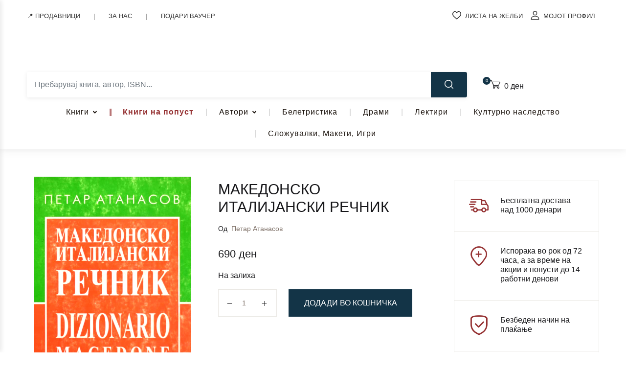

--- FILE ---
content_type: text/html; charset=UTF-8
request_url: https://matica.com.mk/product/makedonsko-italijan-recn-gramt/
body_size: 70411
content:
<!doctype html>
<html dir="ltr" lang="mk-MK" prefix="og: https://ogp.me/ns#">
<head>
<meta charset="UTF-8">
<meta name="viewport" content="width=device-width, initial-scale=1, maximum-scale=2.0">
<link rel="profile" href="https://gmpg.org/xfn/11">
				<script>document.documentElement.className = document.documentElement.className + ' yes-js js_active js'</script>
			<title>МАКЕДОНСКО ИТАЛИЈАНСКИ РЕЧНИК - Клуб Матица</title>
<link data-rocket-preload as="style" href="https://fonts.googleapis.com/css2?family=&#038;family=Inter%3Awght%40400%3B500%3B700&#038;ver=1.2.3&#038;display=swap" rel="preload">
<link href="https://fonts.googleapis.com/css2?family=&#038;family=Inter%3Awght%40400%3B500%3B700&#038;ver=1.2.3&#038;display=swap" media="print" onload="this.media=&#039;all&#039;" rel="stylesheet">
<noscript><link rel="stylesheet" href="https://fonts.googleapis.com/css2?family=&#038;family=Inter%3Awght%40400%3B500%3B700&#038;ver=1.2.3&#038;display=swap"></noscript>

		<!-- All in One SEO 4.7.3.1 - aioseo.com -->
		<meta name="robots" content="max-image-preview:large" />
		<link rel="canonical" href="https://matica.com.mk/product/makedonsko-italijan-recn-gramt/" />
		<meta name="generator" content="All in One SEO (AIOSEO) 4.7.3.1" />
		<meta property="og:locale" content="mk_MK" />
		<meta property="og:site_name" content="Клуб Матица - Уживај во читањето!" />
		<meta property="og:type" content="article" />
		<meta property="og:title" content="МАКЕДОНСКО ИТАЛИЈАНСКИ РЕЧНИК - Клуб Матица" />
		<meta property="og:url" content="https://matica.com.mk/product/makedonsko-italijan-recn-gramt/" />
		<meta property="og:image" content="https://matica.com.mk/wp-content/uploads/2022/10/PETAR-ATANASOV-MAKEDONSKO-ITALIJAN-RECN-GRAMT.jpg" />
		<meta property="og:image:secure_url" content="https://matica.com.mk/wp-content/uploads/2022/10/PETAR-ATANASOV-MAKEDONSKO-ITALIJAN-RECN-GRAMT.jpg" />
		<meta property="og:image:width" content="640" />
		<meta property="og:image:height" content="1024" />
		<meta property="article:published_time" content="2022-10-04T09:31:58+00:00" />
		<meta property="article:modified_time" content="2026-01-17T13:03:43+00:00" />
		<meta name="twitter:card" content="summary" />
		<meta name="twitter:title" content="МАКЕДОНСКО ИТАЛИЈАНСКИ РЕЧНИК - Клуб Матица" />
		<meta name="twitter:image" content="https://matica.com.mk/wp-content/uploads/2022/10/PETAR-ATANASOV-MAKEDONSKO-ITALIJAN-RECN-GRAMT.jpg" />
		<script type="application/ld+json" class="aioseo-schema">
			{"@context":"https:\/\/schema.org","@graph":[{"@type":"BreadcrumbList","@id":"https:\/\/matica.com.mk\/product\/makedonsko-italijan-recn-gramt\/#breadcrumblist","itemListElement":[{"@type":"ListItem","@id":"https:\/\/matica.com.mk\/#listItem","position":1,"name":"Home","item":"https:\/\/matica.com.mk\/","nextItem":"https:\/\/matica.com.mk\/product\/makedonsko-italijan-recn-gramt\/#listItem"},{"@type":"ListItem","@id":"https:\/\/matica.com.mk\/product\/makedonsko-italijan-recn-gramt\/#listItem","position":2,"name":"\u041c\u0410\u041a\u0415\u0414\u041e\u041d\u0421\u041a\u041e \u0418\u0422\u0410\u041b\u0418\u0408\u0410\u041d\u0421\u041a\u0418 \u0420\u0415\u0427\u041d\u0418\u041a","previousItem":"https:\/\/matica.com.mk\/#listItem"}]},{"@type":"ItemPage","@id":"https:\/\/matica.com.mk\/product\/makedonsko-italijan-recn-gramt\/#itempage","url":"https:\/\/matica.com.mk\/product\/makedonsko-italijan-recn-gramt\/","name":"\u041c\u0410\u041a\u0415\u0414\u041e\u041d\u0421\u041a\u041e \u0418\u0422\u0410\u041b\u0418\u0408\u0410\u041d\u0421\u041a\u0418 \u0420\u0415\u0427\u041d\u0418\u041a - \u041a\u043b\u0443\u0431 \u041c\u0430\u0442\u0438\u0446\u0430","inLanguage":"mk-MK","isPartOf":{"@id":"https:\/\/matica.com.mk\/#website"},"breadcrumb":{"@id":"https:\/\/matica.com.mk\/product\/makedonsko-italijan-recn-gramt\/#breadcrumblist"},"image":{"@type":"ImageObject","url":"https:\/\/matica.com.mk\/wp-content\/uploads\/2022\/10\/PETAR-ATANASOV-MAKEDONSKO-ITALIJAN-RECN-GRAMT.jpg","@id":"https:\/\/matica.com.mk\/product\/makedonsko-italijan-recn-gramt\/#mainImage","width":640,"height":1024,"caption":"MAKEDONSKO-ITALIJAN.RECN.GRAMT"},"primaryImageOfPage":{"@id":"https:\/\/matica.com.mk\/product\/makedonsko-italijan-recn-gramt\/#mainImage"},"datePublished":"2022-10-04T11:31:58+02:00","dateModified":"2026-01-17T14:03:43+01:00"},{"@type":"Organization","@id":"https:\/\/matica.com.mk\/#organization","name":"\u041a\u043b\u0443\u0431 \u041c\u0430\u0442\u0438\u0446\u0430","description":"\u0423\u0436\u0438\u0432\u0430\u0458 \u0432\u043e \u0447\u0438\u0442\u0430\u045a\u0435\u0442\u043e!","url":"https:\/\/matica.com.mk\/","logo":{"@type":"ImageObject","url":"https:\/\/matica.com.mk\/wp-content\/uploads\/2021\/04\/Matica_Logo-Final-01-4.jpg","@id":"https:\/\/matica.com.mk\/product\/makedonsko-italijan-recn-gramt\/#organizationLogo","width":640,"height":203},"image":{"@id":"https:\/\/matica.com.mk\/product\/makedonsko-italijan-recn-gramt\/#organizationLogo"}},{"@type":"WebSite","@id":"https:\/\/matica.com.mk\/#website","url":"https:\/\/matica.com.mk\/","name":"\u041a\u043b\u0443\u0431 \u041c\u0430\u0442\u0438\u0446\u0430","description":"\u0423\u0436\u0438\u0432\u0430\u0458 \u0432\u043e \u0447\u0438\u0442\u0430\u045a\u0435\u0442\u043e!","inLanguage":"mk-MK","publisher":{"@id":"https:\/\/matica.com.mk\/#organization"}}]}
		</script>
		<!-- All in One SEO -->

<script>window._wca = window._wca || [];</script>
<link rel='dns-prefetch' href='//static.klaviyo.com' />
<link rel='dns-prefetch' href='//stats.wp.com' />
<link rel='dns-prefetch' href='//www.googletagmanager.com' />
<link rel='dns-prefetch' href='//fonts.googleapis.com' />
<link href='https://fonts.gstatic.com' crossorigin rel='preconnect' />
<link rel="alternate" type="application/rss+xml" title="Клуб Матица &raquo; Фид" href="https://matica.com.mk/feed/" />
<link rel="alternate" type="application/rss+xml" title="Клуб Матица &raquo; фидови за коментари" href="https://matica.com.mk/comments/feed/" />
<link rel="alternate" type="application/rss+xml" title="Клуб Матица &raquo; МАКЕДОНСКО ИТАЛИЈАНСКИ РЕЧНИК фидови за коментари" href="https://matica.com.mk/product/makedonsko-italijan-recn-gramt/feed/" />
<style id='wp-emoji-styles-inline-css'>

	img.wp-smiley, img.emoji {
		display: inline !important;
		border: none !important;
		box-shadow: none !important;
		height: 1em !important;
		width: 1em !important;
		margin: 0 0.07em !important;
		vertical-align: -0.1em !important;
		background: none !important;
		padding: 0 !important;
	}
</style>
<link rel='stylesheet' id='wp-block-library-css' href='https://matica.com.mk/wp-includes/css/dist/block-library/style.min.css?ver=783e110405412110951362137dd35bdf' media='all' />
<link data-minify="1" rel='stylesheet' id='qweb-fse-addons-about-us-author-style-css' href='https://matica.com.mk/wp-content/cache/min/1/wp-content/plugins/qweb-fse-addons-lite/blocks/about-us-author/style.css?ver=1767231315' media='all' />
<link data-minify="1" rel='stylesheet' id='qweb-fse-addons-about-us-testament-style-css' href='https://matica.com.mk/wp-content/cache/min/1/wp-content/plugins/qweb-fse-addons-lite/blocks/about-us-testament/style.css?ver=1767231315' media='all' />
<link data-minify="1" rel='stylesheet' id='qweb-fse-addons-about-us-testament-v2-style-css' href='https://matica.com.mk/wp-content/cache/min/1/wp-content/plugins/qweb-fse-addons-lite/blocks/about-us-testament-v2/style.css?ver=1767231315' media='all' />
<link data-minify="1" rel='stylesheet' id='qweb-fse-addons-about-us-v2-style-css' href='https://matica.com.mk/wp-content/cache/min/1/wp-content/plugins/qweb-fse-addons-lite/blocks/about-us-v2/style.css?ver=1767231315' media='all' />
<link rel='stylesheet' id='qweb-fse-addons-about-us-video-style-css' href='https://matica.com.mk/wp-content/plugins/qweb-fse-addons-lite/blocks/about-us-video/style.css?ver=1.0.0' media='all' />
<link data-minify="1" rel='stylesheet' id='qweb-fse-addons-matica-anniversary-style-css' href='https://matica.com.mk/wp-content/cache/min/1/wp-content/plugins/qweb-fse-addons-lite/blocks/matica-anniversary/style.css?ver=1767231315' media='all' />
<link data-minify="1" rel='stylesheet' id='bwgb-style-css-css' href='https://matica.com.mk/wp-content/cache/min/1/wp-content/plugins/bookwormgb/dist/frontend_blocks.css?ver=1767231315' media='all' />
<style id='bwgb-style-css-inline-css'>
:root {
			--content-width: 980px;
		}
:root { --primary: #953132; --secondary: #133447; --gray: #fff6f6;}
.components-panel__body > .components-panel__body-title svg.components-panel__icon {
	color: #953132;
}

svg.bwgb-bookwormgb-icon-gradient {
	fill: #953132 !important;
}

.components-circular-option-picker .components-button[aria-label="Color: Primary"],
.components-circular-option-picker .components-button.is-pressed[aria-label="Color: Primary"] {
	color: #953132 !important;
}


.editor-color-palette-control .component-color-indicator[aria-label$="Primary)"] {
	background: #953132 !important;
}

.editor-styles-wrapper .bg-primary {
	background-color: #953132 !important;

}

.editor-styles-wrapper .btn-primary:disabled{
	background-color: #953132;
	border-color: #953132;
}

.edit-post-header .components-button[aria-label="Bookworm Options"].is-pressed,
.edit-post-header .components-button[aria-label="Bookworm Options"].is-pressed:focus,
.edit-post-header .components-button[aria-label="Bookworm Options"].is-pressed:hover {
	background: #953132 !important;
}

</style>
<style id='classic-theme-styles-inline-css'>
/*! This file is auto-generated */
.wp-block-button__link{color:#fff;background-color:#32373c;border-radius:9999px;box-shadow:none;text-decoration:none;padding:calc(.667em + 2px) calc(1.333em + 2px);font-size:1.125em}.wp-block-file__button{background:#32373c;color:#fff;text-decoration:none}
</style>
<style id='global-styles-inline-css'>
:root{--wp--preset--aspect-ratio--square: 1;--wp--preset--aspect-ratio--4-3: 4/3;--wp--preset--aspect-ratio--3-4: 3/4;--wp--preset--aspect-ratio--3-2: 3/2;--wp--preset--aspect-ratio--2-3: 2/3;--wp--preset--aspect-ratio--16-9: 16/9;--wp--preset--aspect-ratio--9-16: 9/16;--wp--preset--color--black: #000000;--wp--preset--color--cyan-bluish-gray: #abb8c3;--wp--preset--color--white: #ffffff;--wp--preset--color--pale-pink: #f78da7;--wp--preset--color--vivid-red: #cf2e2e;--wp--preset--color--luminous-vivid-orange: #ff6900;--wp--preset--color--luminous-vivid-amber: #fcb900;--wp--preset--color--light-green-cyan: #7bdcb5;--wp--preset--color--vivid-green-cyan: #00d084;--wp--preset--color--pale-cyan-blue: #8ed1fc;--wp--preset--color--vivid-cyan-blue: #0693e3;--wp--preset--color--vivid-purple: #9b51e0;--wp--preset--color--primary: #953132;--wp--preset--color--secondary: #133447;--wp--preset--color--primary-green: #88cf00;--wp--preset--color--primary-yellow: #fced70;--wp--preset--color--info: #17a2b8;--wp--preset--color--yellow-darker: #ffbd00;--wp--preset--color--bg-gray-200: #fff6f6;--wp--preset--color--primary-home-v-3: #041e42;--wp--preset--color--primary-indigo: #a200fc;--wp--preset--color--bg-white: #ffffff;--wp--preset--color--tangerine: #f79400;--wp--preset--color--tangerine-light: #faf4eb;--wp--preset--color--chili: #f01000;--wp--preset--color--chili-light: #f4e6e5;--wp--preset--color--carolina: #00cdef;--wp--preset--color--carolina-light: #e6f2f4;--wp--preset--color--punch: #ff8e8e;--wp--preset--color--bg-dark-1: #2d3942;--wp--preset--gradient--vivid-cyan-blue-to-vivid-purple: linear-gradient(135deg,rgba(6,147,227,1) 0%,rgb(155,81,224) 100%);--wp--preset--gradient--light-green-cyan-to-vivid-green-cyan: linear-gradient(135deg,rgb(122,220,180) 0%,rgb(0,208,130) 100%);--wp--preset--gradient--luminous-vivid-amber-to-luminous-vivid-orange: linear-gradient(135deg,rgba(252,185,0,1) 0%,rgba(255,105,0,1) 100%);--wp--preset--gradient--luminous-vivid-orange-to-vivid-red: linear-gradient(135deg,rgba(255,105,0,1) 0%,rgb(207,46,46) 100%);--wp--preset--gradient--very-light-gray-to-cyan-bluish-gray: linear-gradient(135deg,rgb(238,238,238) 0%,rgb(169,184,195) 100%);--wp--preset--gradient--cool-to-warm-spectrum: linear-gradient(135deg,rgb(74,234,220) 0%,rgb(151,120,209) 20%,rgb(207,42,186) 40%,rgb(238,44,130) 60%,rgb(251,105,98) 80%,rgb(254,248,76) 100%);--wp--preset--gradient--blush-light-purple: linear-gradient(135deg,rgb(255,206,236) 0%,rgb(152,150,240) 100%);--wp--preset--gradient--blush-bordeaux: linear-gradient(135deg,rgb(254,205,165) 0%,rgb(254,45,45) 50%,rgb(107,0,62) 100%);--wp--preset--gradient--luminous-dusk: linear-gradient(135deg,rgb(255,203,112) 0%,rgb(199,81,192) 50%,rgb(65,88,208) 100%);--wp--preset--gradient--pale-ocean: linear-gradient(135deg,rgb(255,245,203) 0%,rgb(182,227,212) 50%,rgb(51,167,181) 100%);--wp--preset--gradient--electric-grass: linear-gradient(135deg,rgb(202,248,128) 0%,rgb(113,206,126) 100%);--wp--preset--gradient--midnight: linear-gradient(135deg,rgb(2,3,129) 0%,rgb(40,116,252) 100%);--wp--preset--font-size--small: 13px;--wp--preset--font-size--medium: 20px;--wp--preset--font-size--large: 36px;--wp--preset--font-size--x-large: 42px;--wp--preset--spacing--20: 0.44rem;--wp--preset--spacing--30: 0.67rem;--wp--preset--spacing--40: 1rem;--wp--preset--spacing--50: 1.5rem;--wp--preset--spacing--60: 2.25rem;--wp--preset--spacing--70: 3.38rem;--wp--preset--spacing--80: 5.06rem;--wp--preset--shadow--natural: 6px 6px 9px rgba(0, 0, 0, 0.2);--wp--preset--shadow--deep: 12px 12px 50px rgba(0, 0, 0, 0.4);--wp--preset--shadow--sharp: 6px 6px 0px rgba(0, 0, 0, 0.2);--wp--preset--shadow--outlined: 6px 6px 0px -3px rgba(255, 255, 255, 1), 6px 6px rgba(0, 0, 0, 1);--wp--preset--shadow--crisp: 6px 6px 0px rgba(0, 0, 0, 1);}:where(.is-layout-flex){gap: 0.5em;}:where(.is-layout-grid){gap: 0.5em;}body .is-layout-flex{display: flex;}.is-layout-flex{flex-wrap: wrap;align-items: center;}.is-layout-flex > :is(*, div){margin: 0;}body .is-layout-grid{display: grid;}.is-layout-grid > :is(*, div){margin: 0;}:where(.wp-block-columns.is-layout-flex){gap: 2em;}:where(.wp-block-columns.is-layout-grid){gap: 2em;}:where(.wp-block-post-template.is-layout-flex){gap: 1.25em;}:where(.wp-block-post-template.is-layout-grid){gap: 1.25em;}.has-black-color{color: var(--wp--preset--color--black) !important;}.has-cyan-bluish-gray-color{color: var(--wp--preset--color--cyan-bluish-gray) !important;}.has-white-color{color: var(--wp--preset--color--white) !important;}.has-pale-pink-color{color: var(--wp--preset--color--pale-pink) !important;}.has-vivid-red-color{color: var(--wp--preset--color--vivid-red) !important;}.has-luminous-vivid-orange-color{color: var(--wp--preset--color--luminous-vivid-orange) !important;}.has-luminous-vivid-amber-color{color: var(--wp--preset--color--luminous-vivid-amber) !important;}.has-light-green-cyan-color{color: var(--wp--preset--color--light-green-cyan) !important;}.has-vivid-green-cyan-color{color: var(--wp--preset--color--vivid-green-cyan) !important;}.has-pale-cyan-blue-color{color: var(--wp--preset--color--pale-cyan-blue) !important;}.has-vivid-cyan-blue-color{color: var(--wp--preset--color--vivid-cyan-blue) !important;}.has-vivid-purple-color{color: var(--wp--preset--color--vivid-purple) !important;}.has-black-background-color{background-color: var(--wp--preset--color--black) !important;}.has-cyan-bluish-gray-background-color{background-color: var(--wp--preset--color--cyan-bluish-gray) !important;}.has-white-background-color{background-color: var(--wp--preset--color--white) !important;}.has-pale-pink-background-color{background-color: var(--wp--preset--color--pale-pink) !important;}.has-vivid-red-background-color{background-color: var(--wp--preset--color--vivid-red) !important;}.has-luminous-vivid-orange-background-color{background-color: var(--wp--preset--color--luminous-vivid-orange) !important;}.has-luminous-vivid-amber-background-color{background-color: var(--wp--preset--color--luminous-vivid-amber) !important;}.has-light-green-cyan-background-color{background-color: var(--wp--preset--color--light-green-cyan) !important;}.has-vivid-green-cyan-background-color{background-color: var(--wp--preset--color--vivid-green-cyan) !important;}.has-pale-cyan-blue-background-color{background-color: var(--wp--preset--color--pale-cyan-blue) !important;}.has-vivid-cyan-blue-background-color{background-color: var(--wp--preset--color--vivid-cyan-blue) !important;}.has-vivid-purple-background-color{background-color: var(--wp--preset--color--vivid-purple) !important;}.has-black-border-color{border-color: var(--wp--preset--color--black) !important;}.has-cyan-bluish-gray-border-color{border-color: var(--wp--preset--color--cyan-bluish-gray) !important;}.has-white-border-color{border-color: var(--wp--preset--color--white) !important;}.has-pale-pink-border-color{border-color: var(--wp--preset--color--pale-pink) !important;}.has-vivid-red-border-color{border-color: var(--wp--preset--color--vivid-red) !important;}.has-luminous-vivid-orange-border-color{border-color: var(--wp--preset--color--luminous-vivid-orange) !important;}.has-luminous-vivid-amber-border-color{border-color: var(--wp--preset--color--luminous-vivid-amber) !important;}.has-light-green-cyan-border-color{border-color: var(--wp--preset--color--light-green-cyan) !important;}.has-vivid-green-cyan-border-color{border-color: var(--wp--preset--color--vivid-green-cyan) !important;}.has-pale-cyan-blue-border-color{border-color: var(--wp--preset--color--pale-cyan-blue) !important;}.has-vivid-cyan-blue-border-color{border-color: var(--wp--preset--color--vivid-cyan-blue) !important;}.has-vivid-purple-border-color{border-color: var(--wp--preset--color--vivid-purple) !important;}.has-vivid-cyan-blue-to-vivid-purple-gradient-background{background: var(--wp--preset--gradient--vivid-cyan-blue-to-vivid-purple) !important;}.has-light-green-cyan-to-vivid-green-cyan-gradient-background{background: var(--wp--preset--gradient--light-green-cyan-to-vivid-green-cyan) !important;}.has-luminous-vivid-amber-to-luminous-vivid-orange-gradient-background{background: var(--wp--preset--gradient--luminous-vivid-amber-to-luminous-vivid-orange) !important;}.has-luminous-vivid-orange-to-vivid-red-gradient-background{background: var(--wp--preset--gradient--luminous-vivid-orange-to-vivid-red) !important;}.has-very-light-gray-to-cyan-bluish-gray-gradient-background{background: var(--wp--preset--gradient--very-light-gray-to-cyan-bluish-gray) !important;}.has-cool-to-warm-spectrum-gradient-background{background: var(--wp--preset--gradient--cool-to-warm-spectrum) !important;}.has-blush-light-purple-gradient-background{background: var(--wp--preset--gradient--blush-light-purple) !important;}.has-blush-bordeaux-gradient-background{background: var(--wp--preset--gradient--blush-bordeaux) !important;}.has-luminous-dusk-gradient-background{background: var(--wp--preset--gradient--luminous-dusk) !important;}.has-pale-ocean-gradient-background{background: var(--wp--preset--gradient--pale-ocean) !important;}.has-electric-grass-gradient-background{background: var(--wp--preset--gradient--electric-grass) !important;}.has-midnight-gradient-background{background: var(--wp--preset--gradient--midnight) !important;}.has-small-font-size{font-size: var(--wp--preset--font-size--small) !important;}.has-medium-font-size{font-size: var(--wp--preset--font-size--medium) !important;}.has-large-font-size{font-size: var(--wp--preset--font-size--large) !important;}.has-x-large-font-size{font-size: var(--wp--preset--font-size--x-large) !important;}
:where(.wp-block-post-template.is-layout-flex){gap: 1.25em;}:where(.wp-block-post-template.is-layout-grid){gap: 1.25em;}
:where(.wp-block-columns.is-layout-flex){gap: 2em;}:where(.wp-block-columns.is-layout-grid){gap: 2em;}
:root :where(.wp-block-pullquote){font-size: 1.5em;line-height: 1.6;}
</style>
<link rel='stylesheet' id='cookie-notice-front-css' href='https://matica.com.mk/wp-content/plugins/cookie-notice/css/front.min.css?ver=2.4.18' media='all' />
<link rel='stylesheet' id='owl-carousel-css' href='https://matica.com.mk/wp-content/plugins/free-gifts-for-woocommerce/assets/css/owl.carousel.min.css?ver=7.0' media='all' />
<link data-minify="1" rel='stylesheet' id='fgf-owl-carousel-css' href='https://matica.com.mk/wp-content/cache/min/1/wp-content/plugins/free-gifts-for-woocommerce/assets/css/owl-carousel-enhanced.css?ver=1767231316' media='all' />
<link data-minify="1" rel='stylesheet' id='lightcase-css' href='https://matica.com.mk/wp-content/cache/min/1/wp-content/plugins/free-gifts-for-woocommerce/assets/css/lightcase.min.css?ver=1767231316' media='all' />
<link data-minify="1" rel='stylesheet' id='fgf-frontend-css-css' href='https://matica.com.mk/wp-content/cache/min/1/wp-content/plugins/free-gifts-for-woocommerce/assets/css/frontend.css?ver=1767231316' media='all' />
<link data-minify="1" rel='stylesheet' id='mas-wc-brands-style-css' href='https://matica.com.mk/wp-content/cache/min/1/wp-content/plugins/mas-woocommerce-brands/assets/css/style.css?ver=1767231315' media='all' />

<style id='qweb-global-vars-inline-css'>
:root {--qweb-primary-color: #963132;--qweb-secondary-color: #133447;--qweb-accent-color: #133447;--qweb-title-color: #1f2937;--qweb-text-color: #333333;--qweb-heading-font: '', var(--qweb-body-font);--qweb-body-font: '', sans-serif;--qweb-h1-size: 3rem;--qweb-h2-size: 2.5rem;--qweb-h3-size: 1.75rem;--qweb-h4-size: 1.25rem;--qweb-h5-size: 1.1rem;--qweb-google-fonts-api-key: 'AIzaSyDHEYc8K4XbLpVE_rIgBNi_XJybrejJdrI', sans-serif;}
</style>
<style id='qweb-ajax-search-css-inline-css'>

        /* ============================================
           SEARCH WRAPPER & CONTAINER
           ============================================ */
        .qweb-search-wrapper {
            position: relative;
            width: 100%;
            font-family: -apple-system, BlinkMacSystemFont, "Segoe UI", Roboto, "Helvetica Neue", Arial, sans-serif;
            -webkit-tap-highlight-color: transparent;
        }

        .qweb-search-input-group {
            display: flex;
            align-items: stretch;
            width: 100%;
            background: #fff;
            border-radius: 4px;
            box-shadow: 0 2px 8px rgba(0,0,0,0.08);
            overflow: hidden;
            transition: box-shadow 0.3s ease;
        }

        .qweb-search-input-group:focus-within {
            box-shadow: 0 4px 16px rgba(0,0,0,0.12);
        }

        /* ============================================
           CATEGORY SELECT
           ============================================ */
        .qweb-search-category-select {
            max-width: 180px;
            padding: 0.875rem 2.5rem 0.875rem 1rem;
            border: none;
            background: #f8f9fa url("data:image/svg+xml,%3csvg xmlns='http://www.w3.org/2000/svg' viewBox='0 0 16 16'%3e%3cpath fill='none' stroke='%23343a40' stroke-linecap='round' stroke-linejoin='round' stroke-width='2' d='M2 5l6 6 6-6'/%3e%3c/svg%3e") no-repeat right 0.75rem center/12px 12px;
            border-right: 1px solid #e9ecef;
            font-size: 0.9rem;
            font-weight: 500;
            color: #495057;
            cursor: pointer;
            transition: all 0.2s ease;
            appearance: none;
        }

        .qweb-search-category-select:hover {
            background-color: #e9ecef;
        }

        .qweb-search-category-select:focus {
            outline: none;
            background-color: #fff;
        }

        /* ============================================
           SEARCH INPUT
           ============================================ */
        .qweb-search-input-wrapper {
            flex: 1;
            position: relative;
            display: flex;
            align-items: center;
        }

        .qweb-search-input {
            flex: 1;
            width: 100%;
            padding: 0.875rem 2.5rem 0.875rem 1rem;
            border: none;
            font-size: 1rem;
            color: #212529;
            background: #fff;
            outline: none;
            transition: all 0.2s ease;
            -webkit-appearance: none;
            -moz-appearance: none;
            appearance: none;
            border-radius: 0;
        }

        .qweb-search-input::placeholder {
            color: #6c757d;
            font-weight: 400;
        }

        .qweb-search-input:focus::placeholder {
            opacity: 0.5;
        }

        /* Prevent iOS zoom on input focus */
        @supports (-webkit-touch-callout: none) {
            .qweb-search-input {
                font-size: 16px;
            }
        }

        /* ============================================
           CLEAR BUTTON (X inside input)
           ============================================ */
        .qweb-search-clear-btn {
            position: absolute;
            right: 0.75rem;
            top: 50%;
            transform: translateY(-50%);
            width: 24px;
            height: 24px;
            border-radius: 50%;
            background: #953133;
            border: none;
            cursor: pointer;
            display: none;
            align-items: center;
            justify-content: center;
            font-size: 13px;
            font-weight: 400;
            color: #ffffff;
            transition: all 0.2s ease;
            -webkit-tap-highlight-color: transparent;
            z-index: 2;
            padding-bottom: 2px;
        }

        .qweb-search-clear-btn:hover {
            background: #7d2829;
            color: #ffffff;
        }

        .qweb-search-clear-btn:active {
            transform: translateY(-50%) scale(0.9);
        }

        .qweb-search-clear-btn.active {
            display: flex;
        }

        /* ============================================
           SEARCH BUTTON
           ============================================ */
        .qweb-search-btn {
            padding: 0 1.75rem;
            background: #133447;
            color: #fff;
            border: none;
            cursor: pointer;
            font-size: 1.1rem;
            transition: all 0.3s ease;
            position: relative;
            overflow: hidden;
            min-width: 50px;
            -webkit-tap-highlight-color: transparent;
            touch-action: manipulation;
        }

        .qweb-search-btn:before {
            content: "";
            position: absolute;
            top: 0;
            left: -100%;
            width: 100%;
            height: 100%;
            background: linear-gradient(90deg, transparent, rgba(255,255,255,0.2), transparent);
            transition: left 0.5s ease;
        }

        .qweb-search-btn:hover {
            background: #0d242f;
            transform: translateY(-1px);
            box-shadow: 0 4px 8px rgba(0,0,0,0.2);
        }

        .qweb-search-btn:hover:before {
            left: 100%;
        }

        .qweb-search-btn:active {
            transform: translateY(0);
        }

        /* ============================================
           RESULTS DROPDOWN
           ============================================ */
        .qweb-search-results {
            position: absolute;
            top: calc(100% + 8px);
            left: 0;
            right: 0;
            background: #fff;
            border-radius: 8px;
            max-height: 600px;
            overflow-y: auto;
            z-index: 99999;
            box-shadow: 0 12px 48px rgba(0,0,0,0.18), 0 0 1px rgba(0,0,0,0.12);
            display: none;
            animation: slideDown 0.2s ease;
            -webkit-overflow-scrolling: touch;
        }

        @keyframes slideDown {
            from {
                opacity: 0;
                transform: translateY(-10px);
            }
            to {
                opacity: 1;
                transform: translateY(0);
            }
        }

        .qweb-search-results.active {
            display: block;
        }

        /* Custom scrollbar for results */
        .qweb-search-results::-webkit-scrollbar {
            width: 8px;
        }

        .qweb-search-results::-webkit-scrollbar-track {
            background: #f1f1f1;
            border-radius: 0 8px 8px 0;
        }

        .qweb-search-results::-webkit-scrollbar-thumb {
            background: #c1c1c1;
            border-radius: 4px;
        }

        .qweb-search-results::-webkit-scrollbar-thumb:hover {
            background: #a8a8a8;
        }

        /* ============================================
           RESULT ITEMS
           ============================================ */
        .qweb-search-result-item {
            display: flex;
            align-items: flex-start;
            padding: 1rem 1.25rem;
            border-bottom: 1px solid #f0f0f0;
            cursor: pointer;
            transition: all 0.2s ease;
            text-decoration: none;
            color: #212529;
            position: relative;
            -webkit-tap-highlight-color: rgba(19,52,71,0.1);
            touch-action: manipulation;
        }

        .qweb-search-result-item:first-child {
            border-radius: 0px;
        }

        .qweb-search-result-item:hover {
            background: linear-gradient(90deg, #f8f9fa 0%, #fff 100%);
            padding-left: 1.5rem;
        }

        .qweb-search-result-item:hover:before {
            content: "";
            position: absolute;
            left: 0;
            top: 0;
            bottom: 0;
            width: 4px;
            background: linear-gradient(180deg, #943132 0%, #953132 100%);
            border-radius: 0 2px 2px 0;
        }

        .qweb-search-result-item:last-of-type {
            border-bottom: none;
        }

        /* ============================================
           BOOK IMAGE
           ============================================ */
        .qweb-search-result-image {
            width: 70px;
            height: 95px;
            object-fit: cover;
            margin-right: 1.25rem;
            border-radius: 4px;
            box-shadow: 0 2px 8px rgba(0,0,0,0.12);
            transition: transform 0.2s ease, box-shadow 0.2s ease;
            flex-shrink: 0;
        }

        .qweb-search-result-item:hover .qweb-search-result-image {
            transform: scale(1.05);
            box-shadow: 0 4px 16px rgba(0,0,0,0.18);
        }

        .qweb-search-result-image-placeholder {
            width: 70px;
            height: 95px;
            background: linear-gradient(135deg, #f0f0f0 0%, #e0e0e0 100%);
            display: flex;
            align-items: center;
            justify-content: center;
            margin-right: 1.25rem;
            border-radius: 4px;
            font-size: 0.7rem;
            color: #999;
            flex-shrink: 0;
            text-align: center;
            padding: 0.5rem;
            box-shadow: inset 0 2px 4px rgba(0,0,0,0.06);
        }

        /* ============================================
           RESULT INFO
           ============================================ */
        .qweb-search-result-info {
            flex: 1;
            min-width: 0;
        }

        .qweb-search-result-title {
            font-size: 1rem;
            font-weight: 600;
            margin-bottom: 0.5rem;
            color: #212529;
            line-height: 1.4;
            display: -webkit-box;
            -webkit-line-clamp: 2;
            -webkit-box-orient: vertical;
            overflow: hidden;
        }

        .qweb-search-result-item:hover .qweb-search-result-title {
            color: #133447;
        }

        .qweb-search-result-meta {
            display: flex;
            align-items: center;
            flex-wrap: wrap;
            gap: 0.75rem;
            margin-bottom: 0.5rem;
        }

        .qweb-search-result-author {
            font-size: 0.875rem;
            color: #6c757d;
            font-weight: 500;
            display: flex;
            align-items: center;
        }

        .qweb-search-result-author:before {
            content: "✍";
            margin-right: 0.35rem;
            font-size: 1rem;
        }

        .qweb-search-result-category {
            font-size: 0.8rem;
            color: #868e96;
            background: #f1f3f5;
            padding: 0.25rem 0.5rem;
            border-radius: 3px;
            font-weight: 500;
        }

        .qweb-search-result-sku {
            font-size: 0.75rem;
            color: #adb5bd;
            font-family: "Courier New", monospace;
            background: #f8f9fa;
            padding: 0.2rem 0.4rem;
            border-radius: 3px;
        }

        .qweb-search-result-footer {
            margin-top: 0.5rem;
        }

        .qweb-search-result-price {
            font-size: 1.125rem;
            font-weight: 700;
            color: #28a745;
            display: flex;
            align-items: baseline;
        }


        /* ============================================
           LOADING & MESSAGES
           ============================================ */
        .qweb-search-loading {
            padding: 2.5rem 1rem;
            text-align: center;
            color: #6c757d;
        }

        .qweb-search-loading:before {
            content: "";
            display: inline-block;
            width: 32px;
            height: 32px;
            border: 3px solid #f3f3f3;
            border-top: 3px solid #133447;
            border-radius: 50%;
            animation: spin 0.8s linear infinite;
            margin-bottom: 0.75rem;
        }

        @keyframes spin {
            0% { transform: rotate(0deg); }
            100% { transform: rotate(360deg); }
        }

        .qweb-search-loading div {
            font-size: 0.9rem;
            font-weight: 500;
        }

        .qweb-search-no-results,
        .qweb-search-message {
            padding: 2.5rem 1rem;
            text-align: center;
            color: #6c757d;
        }

        .qweb-search-no-results:before {
            content: "🔍";
            display: block;
            font-size: 3rem;
            margin-bottom: 1rem;
            opacity: 0.5;
        }

        /* ============================================
           VIEW ALL BUTTON
           ============================================ */
        .qweb-search-view-all {
            padding: 1rem;
            text-align: center;
            background: linear-gradient(180deg, #f8f9fa 0%, #fff 100%);
            border-top: 2px solid #e9ecef;
            border-radius: 0 0 8px 8px;
        }

        .qweb-search-view-all a {
            display: inline-block;
            color: #ffffff;
            text-decoration: none;
            font-weight: 600;
            font-size: 0.95rem;
            padding: 0.5rem 1.5rem;
            border-radius: 4px;
            transition: all 0.2s ease;
            background: rgb(149, 49, 50);
        }

        .qweb-search-view-all a:hover {
            background: rgb(130, 40, 41);
            transform: translateY(-1px);
        }

        .qweb-search-view-all a:after {
            content: " →";
            margin-left: 0.5rem;
            transition: margin-left 0.2s ease;
        }

        .qweb-search-view-all a:hover:after {
            margin-left: 0.75rem;
        }

        /* ============================================
           AUTHOR RESULTS
           ============================================ */
        .qweb-search-author-item {
            background: #f3f3f3;
            border-left: 4px solid #133447;
        }

        .qweb-search-author-item:hover {
            background: #e8e8e8;
            border-left-color: #0d242f;
        }

        .qweb-author-info-full {
            width: 100%;
        }

        .qweb-author-badge {
            display: inline-block;
            background: linear-gradient(135deg, #133447 0%, #0d242f 100%);
            color: #fff;
            font-size: 0.7rem;
            font-weight: 700;
            padding: 0.25rem 0.6rem;
            border-radius: 12px;
            margin-left: 0.75rem;
            text-transform: uppercase;
            letter-spacing: 0.5px;
            vertical-align: middle;
        }

        .qweb-search-author-books {
            font-size: 0.875rem;
            color: #133447;
            font-weight: 600;
            display: flex;
            align-items: center;
        }

        .qweb-search-author-books:before {
            content: "📚";
            margin-right: 0.5rem;
            font-size: 1.1rem;
        }

        /* ============================================
           RESPONSIVE
           ============================================ */
        @media (max-width: 991px) {
            .qweb-search-category-select {
                max-width: 140px;
                font-size: 0.85rem;
                padding-left: 0.75rem;
            }
        }

        @media (max-width: 768px) {
            .qweb-search-input-group {
                box-shadow: 0 2px 4px rgba(0,0,0,0.08);
            }

            .qweb-search-category-select {
                max-width: 120px;
                font-size: 0.8rem;
                padding: 0.75rem 2rem 0.75rem 0.75rem;
            }

            .qweb-search-input {
                padding: 0.75rem 2.5rem 0.75rem 0.875rem;
                font-size: 0.95rem;
            }

            .qweb-search-clear-btn {
                width: 28px;
                height: 28px;
                font-size: 14px;
                right: 0.625rem;
            }

            .qweb-search-btn {
                padding: 0 1.25rem;
            }

            .qweb-search-results {
                max-height: 70vh;
                top: calc(100% + 4px);
            }

            .qweb-search-result-item {
                padding: 0.625rem 0.875rem;
            }

            .qweb-search-result-image,
            .qweb-search-result-image-placeholder {
                width: 45px;
                height: 62px;
                margin-right: 0.875rem;
            }

            .qweb-search-result-title {
                font-size: 0.875rem;
                margin-bottom: 0.35rem;
            }

            .qweb-author-badge {
                font-size: 0.625rem;
                padding: 0.2rem 0.45rem;
                margin-left: 0.5rem;
            }

            .qweb-search-result-meta {
                gap: 0.4rem;
                margin-bottom: 0.35rem;
            }

            .qweb-search-result-price {
                font-size: 0.95rem;
            }
        }

        @media (max-width: 576px) {
            .qweb-search-input-group {
                border-radius: 6px;
            }

            .qweb-search-input {
                padding: 0.75rem 2.75rem 0.75rem 0.625rem;
                font-size: 16px !important;
            }

            .qweb-search-clear-btn {
                width: 32px;
                height: 32px;
                font-size: 16px;
                right: 0.5rem;
            }

            .qweb-search-btn {
                padding: 0 1rem;
                font-size: 1.1rem;
                min-width: 48px;
            }

            .qweb-search-results {
                border-radius: 0px;
                width: calc(100% + 0px);
                max-height: 70vh;
            }

            .qweb-search-result-item {
                padding: 0.5rem 0.625rem;
            }

            .qweb-search-result-image,
            .qweb-search-result-image-placeholder {
                width: 40px;
                height: 56px;
                margin-right: 0.625rem;
            }

            .qweb-search-result-title {
                font-size: 0.8rem;
                line-height: 1.25;
                margin-bottom: 0.25rem;
                -webkit-line-clamp: 2;
            }

            .qweb-author-badge {
                display: inline-block;
                font-size: 0.6rem;
                padding: 0.15rem 0.4rem;
                margin-left: 0.35rem;
            }

            .qweb-search-result-meta {
                gap: 0.35rem;
                margin-bottom: 0.25rem;
            }

            .qweb-search-result-author {
                font-size: 0.7rem;
            }

            .qweb-search-result-author:before {
                font-size: 0.85rem;
                margin-right: 0.25rem;
            }

            .qweb-search-result-category,
            .qweb-search-result-sku {
                font-size: 0.65rem;
                padding: 0.15rem 0.35rem;
            }

            .qweb-search-result-footer {
                margin-top: 0.25rem;
            }

            .qweb-search-result-price {
                font-size: 0.875rem;
                font-weight: 600;
            }

            .qweb-search-author-books {
                font-size: 0.7rem;
            }

            .qweb-search-author-books:before {
                font-size: 0.9rem;
                margin-right: 0.35rem;
            }

            .qweb-search-view-all {
                padding: 0.625rem;
            }

            .qweb-search-view-all a {
                font-size: 0.85rem;
                padding: 0.4rem 1rem;
            }
        }
        
</style>
<link rel='stylesheet' id='photoswipe-css' href='https://matica.com.mk/wp-content/plugins/woocommerce/assets/css/photoswipe/photoswipe.min.css?ver=8.2.0' media='all' />
<link rel='stylesheet' id='photoswipe-default-skin-css' href='https://matica.com.mk/wp-content/plugins/woocommerce/assets/css/photoswipe/default-skin/default-skin.min.css?ver=8.2.0' media='all' />
<style id='woocommerce-inline-inline-css'>
.woocommerce form .form-row .required { visibility: visible; }
</style>
<link data-minify="1" rel='stylesheet' id='fontawesome-css' href='https://matica.com.mk/wp-content/cache/min/1/wp-content/themes/bookworm/assets/vendor/font-awesome/css/fontawesome-all.min.css?ver=1767231315' media='all' />
<link data-minify="1" rel='stylesheet' id='flaticon-css' href='https://matica.com.mk/wp-content/cache/min/1/wp-content/themes/bookworm/assets/vendor/flaticon/font/flaticon.css?ver=1767231315' media='all' />
<link data-minify="1" rel='stylesheet' id='animate-css' href='https://matica.com.mk/wp-content/cache/min/1/wp-content/themes/bookworm/assets/vendor/animate.css/animate.css?ver=1767231315' media='all' />
<link rel='stylesheet' id='bootstrap-select-css' href='https://matica.com.mk/wp-content/themes/bookworm/assets/vendor/bootstrap-select/dist/css/bootstrap-select.min.css?ver=1.2.3' media='all' />
<link data-minify="1" rel='stylesheet' id='slick-css' href='https://matica.com.mk/wp-content/cache/min/1/wp-content/themes/bookworm/assets/vendor/slick-carousel/slick/slick.css?ver=1767231315' media='all' />
<link data-minify="1" rel='stylesheet' id='m-custom-scrollbar-css' href='https://matica.com.mk/wp-content/cache/min/1/wp-content/themes/bookworm/assets/vendor/malihu-custom-scrollbar-plugin/jquery.mCustomScrollbar.css?ver=1767231315' media='all' />
<link data-minify="1" rel='stylesheet' id='fancybox-css' href='https://matica.com.mk/wp-content/cache/min/1/wp-content/themes/bookworm/assets/vendor/fancybox/jquery.fancybox.css?ver=1767231315' media='all' />
<link rel='stylesheet' id='cubeportfolio-css' href='https://matica.com.mk/wp-content/themes/bookworm/assets/vendor/cubeportfolio/css/cubeportfolio.min.css?ver=1.2.3' media='all' />
<link data-minify="1" rel='stylesheet' id='bookworm-icons-css' href='https://matica.com.mk/wp-content/cache/min/1/wp-content/themes/bookworm/assets/css/bookworm-icons.css?ver=1767231315' media='screen' />
<link data-minify="1" rel='stylesheet' id='bookworm-style-css' href='https://matica.com.mk/wp-content/cache/min/1/wp-content/themes/bookworm/style.css?ver=1767231315' media='all' />
<link data-minify="1" rel='stylesheet' id='bookworm-color-css' href='https://matica.com.mk/wp-content/cache/min/1/wp-content/themes/bookworm/assets/css/colors/red.css?ver=1767231315' media='all' />
<style id='bookworm-color-inline-css'>
:root { --primary: #953132; --secondary: #133447; --gray: #fff6f6; }
/*
 * Primary Color
 */


.vertical-menu  .dropdown-toggle:hover,
.vertical-menu  .dropdown-toggle.active,
.select-hover:hover,
.text-primary,
.single-product .summary .yith-wcwl-add-to-wishlist .yith-wcwl-wishlistaddedbrowse a, 
.single-product .summary .yith-wcwl-add-to-wishlist .yith-wcwl-wishlistexistsbrowse a,
.has-primary-color   {
    color: #953132 !important;
}

a,
footer .bootstrap-select .dropdown-menu .dropdown-item:hover,
.topbar .dropdown-menu .dropdown-item:hover,
.list-group .active > .list-group-item,
.list-group-flush .list-group-item.active,
.shop_table.cart tbody .product-name a:not(.d-block):hover,
.h-primary:hover,
.widget-content > ul a:hover, 
.widget-content > ul a:focus, 
footer .widget > ul a:hover, 
footer .widget > ul a:focus, 
.blog-sidebar .widget > ul a:hover, 
.blog-sidebar .widget > ul a:focus, 
.widget-area .widget > ul a:hover, 
.widget-area .widget > ul a:focus,
.btn-outline-primary, 
.single-product .related.products .yith-wcwl-add-to-wishlist .yith-wcwl-wishlistaddedbrowse a, 
.single-product .related.products .yith-wcwl-add-to-wishlist .yith-wcwl-wishlistexistsbrowse a, 
.single-product .upsells.products .yith-wcwl-add-to-wishlist a,
.widget_nav_menu .menu a:hover,
.sub-menu a:hover,
.widget_nav_menu .menu a:focus,
.sub-menu a:focus,
.widget-content > ul a:hover,
footer .widget > ul a:hover,
.blog-sidebar .widget > ul a:hover,
.widget-area .widget > ul a:hover,
.widget-content > ul a:focus,
footer .widget > ul a:focus,
.blog-sidebar .widget > ul a:focus,
.widget-area .widget > ul a:focus,
.site-footer_v5-alt .widget > ul a:hover, 
.site-footer_v5-alt .widget > ul a:focus, 
.site-footer_v5-alt .widget .menu a:hover, 
.site-footer_v5-alt .widget .menu a:focus, 
.site-footer_v5-alt .widget .sub-menu a:hover, 
.site-footer_v5-alt .widget .sub-menu a:focus,
ul.products li.product .yith-wcwl-add-to-wishlist .yith-wcwl-wishlistaddedbrowse a:not(:hover),
ul.products li.product .yith-wcwl-add-to-wishlist .yith-wcwl-wishlistexistsbrowse a:not(:hover),
.products .product__hover .yith-wcwl-add-to-wishlist .yith-wcwl-wishlistaddedbrowse a:not(:hover),
.products .product__hover .yith-wcwl-add-to-wishlist .yith-wcwl-wishlistexistsbrowse a:not(:hover),
.product__hover  .yith-wcwl-add-to-wishlist .yith-wcwl-wishlistaddedbrowse a:not(:hover),
.product__hover  .yith-wcwl-add-to-wishlist .yith-wcwl-wishlistexistsbrowse a:not(:hover) {
	color: #953132;
}

a:hover,
h1 > a:hover, h2 > a:hover, 
h3 > a:hover, h4 > a:hover, 
h5 > a:hover, h6 > a:hover, 
.h1 > a:hover, .h2 > a:hover, 
.h3 > a:hover, .h4 > a:hover, 
.h5 > a:hover, .h6 > a:hover {
	color: #862223;
}

.add-to-compare-link:hover,
.add-to-compare-link:focus,
.sidebar .widget.widget_rating_filter .widget-content ul li.chosen a:before,
.btn-outline-primary:hover, 
.single-product .related.products .yith-wcwl-add-to-wishlist a:hover, 
.single-product .upsells.products .yith-wcwl-add-to-wishlist a:hover, 
ul.products li.product .yith-wcwl-add-to-wishlist .yith-wcwl-wishlistaddedbrowse a:hover, 
ul.products li.product .yith-wcwl-add-to-wishlist .yith-wcwl-wishlistexistsbrowse a:hover,
.progress-bar,
.btn-primary:disabled,
ul.products li.product .yith-wcwl-add-to-wishlist .yith-wcwl-add-button a:hover,
.product__hover .yith-wcwl-add-to-wishlist .yith-wcwl-add-button a:hover,
ul.products li.product .yith-wcwl-add-to-wishlist .yith-wcwl-add-button a:focus,
.product__hover .yith-wcwl-add-to-wishlist .yith-wcwl-add-button a:focus,
ul.products li.product .yith-wcwl-add-to-wishlist .yith-wcwl-wishlistaddedbrowse a:not(:disabled):not(.disabled):active,
.product__hover .yith-wcwl-add-to-wishlist .yith-wcwl-add-button a:not(:disabled):not(.disabled):active,
ul.products li.product .yith-wcwl-add-to-wishlist .yith-wcwl-add-button a:not(:disabled):not(.disabled):active,
.product__hover .yith-wcwl-add-to-wishlist .yith-wcwl-add-button a:not(:disabled):not(.disabled):active,
ul.products li.product .yith-wcwl-add-to-wishlist .yith-wcwl-add-button a:hover,
ul.products li.product .yith-wcwl-add-to-wishlist .yith-wcwl-wishlistaddedbrowse a:hover,
ul.products li.product .yith-wcwl-add-to-wishlist .yith-wcwl-wishlistexistsbrowse a:hover,
.products .product__hover .yith-wcwl-add-to-wishlist .yith-wcwl-add-button a:hover,
.products .product__hover .yith-wcwl-add-to-wishlist .yith-wcwl-wishlistaddedbrowse a:hover,
.products .product__hover .yith-wcwl-add-to-wishlist .yith-wcwl-wishlistexistsbrowse a:hover,
.product__hover  .yith-wcwl-add-to-wishlist .yith-wcwl-add-button a:hover,
.product__hover  .yith-wcwl-add-to-wishlist .yith-wcwl-wishlistaddedbrowse a:hover,
.product__hover  .yith-wcwl-add-to-wishlist .yith-wcwl-wishlistexistsbrowse a:hover {
	background: #953132;
	color: #fff;
}

.btn-primary,
.single-product .related.products .yith-wcwl-add-to-wishlist a:not(:disabled):not(.disabled):active,
ul.products li.product .yith-wcwl-add-to-wishlist .yith-wcwl-wishlistaddedbrowse a:not(:disabled):not(.disabled):active {
    background-color: #953132;
}

.bg-primary ,
.has-primary-background-color{
	background-color: #953132 !important;
}

.progress {
	background-color: #a94546;
}

.add-to-compare-link:hover,
.add-to-compare-link:focus,
.sidebar .widget.widget_rating_filter .widget-content ul li.chosen a:before,
.btn-outline-primary, 
.single-product .related.products .yith-wcwl-add-to-wishlist a, 
.single-product .upsells.products .yith-wcwl-add-to-wishlist a, 
ul.products li.product .yith-wcwl-add-to-wishlist .yith-wcwl-wishlistaddedbrowse a, 
ul.products li.product .yith-wcwl-add-to-wishlist .yith-wcwl-wishlistexistsbrowse a,
.btn-outline-primary:hover, 
.single-product .related.products .yith-wcwl-add-to-wishlist a:hover, 
.single-product .upsells.products .yith-wcwl-add-to-wishlist a:hover, 
ul.products li.product .yith-wcwl-add-to-wishlist .yith-wcwl-wishlistaddedbrowse a:hover, 
ul.products li.product .yith-wcwl-add-to-wishlist .yith-wcwl-wishlistexistsbrowse a:hover,
.btn-primary,
.single-product .related.products .yith-wcwl-add-to-wishlist a:not(:disabled):not(.disabled):active,
ul.products li.product .yith-wcwl-add-to-wishlist .yith-wcwl-wishlistaddedbrowse a:not(:disabled):not(.disabled):active,
.btn-primary:disabled,
ul.products li.product .yith-wcwl-add-to-wishlist .yith-wcwl-add-button a:hover,
.product__hover .yith-wcwl-add-to-wishlist .yith-wcwl-add-button a:hover,
ul.products li.product .yith-wcwl-add-to-wishlist .yith-wcwl-add-button a:focus,
.product__hover .yith-wcwl-add-to-wishlist .yith-wcwl-add-button a:focus,
ul.products li.product .yith-wcwl-add-to-wishlist .yith-wcwl-wishlistaddedbrowse a:not(:disabled):not(.disabled):active,
.product__hover .yith-wcwl-add-to-wishlist .yith-wcwl-add-button a:not(:disabled):not(.disabled):active,
ul.products li.product .yith-wcwl-add-to-wishlist .yith-wcwl-add-button a:not(:disabled):not(.disabled):active,
.product__hover .yith-wcwl-add-to-wishlist .yith-wcwl-add-button a:not(:disabled):not(.disabled):active,
ul.products li.product .yith-wcwl-add-to-wishlist .yith-wcwl-add-button a,
ul.products li.product .yith-wcwl-add-to-wishlist .yith-wcwl-wishlistaddedbrowse a,
ul.products li.product .yith-wcwl-add-to-wishlist .yith-wcwl-wishlistexistsbrowse a,
.products .product__hover .yith-wcwl-add-to-wishlist .yith-wcwl-add-button a,
.products .product__hover .yith-wcwl-add-to-wishlist .yith-wcwl-wishlistaddedbrowse a,
.products .product__hover .yith-wcwl-add-to-wishlist .yith-wcwl-wishlistexistsbrowse a,
.product__hover  .yith-wcwl-add-to-wishlist .yith-wcwl-add-button a,
.product__hover  .yith-wcwl-add-to-wishlist .yith-wcwl-wishlistaddedbrowse a,
.product__hover  .yith-wcwl-add-to-wishlist .yith-wcwl-wishlistexistsbrowse a,
ul.products li.product .yith-wcwl-add-to-wishlist .yith-wcwl-add-button a:hover,
ul.products li.product .yith-wcwl-add-to-wishlist .yith-wcwl-wishlistaddedbrowse a:hover,
ul.products li.product .yith-wcwl-add-to-wishlist .yith-wcwl-wishlistexistsbrowse a:hover,
.products .product__hover .yith-wcwl-add-to-wishlist .yith-wcwl-add-button a:hover,
.products .product__hover .yith-wcwl-add-to-wishlist .yith-wcwl-wishlistaddedbrowse a:hover,
.products .product__hover .yith-wcwl-add-to-wishlist .yith-wcwl-wishlistexistsbrowse a:hover,
.product__hover  .yith-wcwl-add-to-wishlist .yith-wcwl-add-button a:hover,
.product__hover  .yith-wcwl-add-to-wishlist .yith-wcwl-wishlistaddedbrowse a:hover,
.product__hover  .yith-wcwl-add-to-wishlist .yith-wcwl-wishlistexistsbrowse a:hover {
	border-color: #953132;
}

.products .product__space-primary:hover {
	border-color: #953132 !important;
}

.zeynep ul > li > a:not(.btn):hover {
	background-color: rgba(149, 49, 50, .04);
}

.zeynep .submenu-header {
	background-color: rgba(149, 49, 50, .1);
}

.btn-outline-primary {
	color: #953132;
	border-color:  #953132;
}
.fill-primary {
    fill:  #953132;
}

.btn-primary:hover,
.btn-primary:not(:disabled):not(.disabled):active, 
.btn-primary:not(:disabled):not(.disabled).active,
.show > .btn-primary.dropdown-toggles,
.btn-primary:focus {
	background-color: #862223;
	border-color: #862223;
}

.btn-outline-primary:not(:disabled):not(.disabled):active, 
.btn-outline-primary:not(:disabled):not(.disabled).active,
 .show > .btn-outline-primary.dropdown-toggle {
 	background-color: #953132;
	border-color: #953132;
 }

.btn-primary:not(:disabled):not(.disabled):active:focus, 
.btn-primary:not(:disabled):not(.disabled).active:focus, 
.show > .btn-primary.dropdown-toggle:focus,
.btn-primary:focus,
.btn-outline-primary:focus,
.btn-outline-primary:not(:disabled):not(.disabled):active:focus,
.btn-outline-primary:not(:disabled):not(.disabled).active:focus, 
.show > .btn-outline-primary.dropdown-toggle:focus,
.single-product .related.products .yith-wcwl-add-to-wishlist a:focus,
.single-product .related.products .yith-wcwl-add-to-wishlist a:not(:disabled):not(.disabled):active:focus,
ul.products li.product .yith-wcwl-add-to-wishlist .yith-wcwl-add-button a:focus,
.product__hover .yith-wcwl-add-to-wishlist .yith-wcwl-add-button a:focus,
ul.products li.product .yith-wcwl-add-to-wishlist .yith-wcwl-add-button a:not(:disabled):not(.disabled):active:focus,
.product__hover .yith-wcwl-add-to-wishlist .yith-wcwl-add-button a:not(:disabled):not(.disabled):active:focus,
ul.products li.product .yith-wcwl-add-to-wishlist .yith-wcwl-add-button a:focus,
ul.products li.product .yith-wcwl-add-to-wishlist .yith-wcwl-wishlistaddedbrowse a:focus,
ul.products li.product .yith-wcwl-add-to-wishlist .yith-wcwl-wishlistexistsbrowse a:focus,
.products .product__hover .yith-wcwl-add-to-wishlist .yith-wcwl-add-button a:focus,
.products .product__hover .yith-wcwl-add-to-wishlist .yith-wcwl-wishlistaddedbrowse a:focus,
.products .product__hover .yith-wcwl-add-to-wishlist .yith-wcwl-wishlistexistsbrowse a:focus,
.product__hover  .yith-wcwl-add-to-wishlist .yith-wcwl-add-button a:focus,
.product__hover  .yith-wcwl-add-to-wishlist .yith-wcwl-wishlistaddedbrowse a:focus,
.product__hover  .yith-wcwl-add-to-wishlist .yith-wcwl-wishlistexistsbrowse a:focus {
	box-shadow: 0 0 0 0.2rem rgba(149, 49, 50, 0.5);

}

/*
 * Secondary Color
 */

.btn-outline-dark {
    color: #133447;
}

.has-secondary-color { color: #133447 !important; }
.has-secondary-background-color { background-color: #133447 !important; }

.site-footer--v1 .footer-before-content div.wpforms-container-full .wpforms-form button[type="submit"], 
.site-footer_v3 .footer-before-content div.wpforms-container-full .wpforms-form button[type="submit"], .site-footer_v5.site-footer_v6-alt .footer-before-content div.wpforms-container-full .wpforms-form button[type="submit"], .site-footer_v8 .footer-before-content div.wpforms-container-full .wpforms-form button[type="submit"], 
.site-footer_v10 .footer-before-content div.wpforms-container-full .wpforms-form button[type="submit"], .site-footer_v9.bg-punch-light .footer-before-content div.wpforms-container-full .wpforms-form button[type="submit"],
.btn-dark, 
.woocommerce-MyAccount-content .button, 
.single_add_to_cart_button, 
.yith-wcwl-form.wishlist-fragment .hidden-title-form input[type="submit"], 
.wp-block-button .wp-block-button__link,
.badge-primary-home-v3,
.disabled.single_add_to_cart_button {
	background: #133447;
	color: #fff;
}

.pagination .page-item.active .page-link,
.btn-dark,
.btn-outline-dark:hover,
.u-slick__arrow:hover,
.pagination .page-item .page-link:hover,
.single_add_to_cart_button:not(:hover), 
.yith-wcwl-form.wishlist-fragment .hidden-title-form input:not(:hover)[type="submit"], 
.woocommerce-MyAccount-content .button:not(:hover), 
.wp-block-button .wp-block-button__link:not(:hover), 
#wpsl-wrap .wpsl-search input:not(:hover)[type="submit"] {
	background-color: #133447;
	color: #fff;
}

.bg-dark,
.widget_price_filter .price_slider_amount .button {
	background-color: #133447 !important;
	color: #fff;

}

.site-footer--v1 .footer-before-content div.wpforms-container-full .wpforms-form button[type="submit"], 
.site-footer_v3 .footer-before-content div.wpforms-container-full .wpforms-form button[type="submit"],
.site-footer_v5.site-footer_v6-alt .footer-before-content div.wpforms-container-full .wpforms-form button[type="submit"], .site-footer_v8 .footer-before-content div.wpforms-container-full .wpforms-form button[type="submit"], 
.site-footer_v10 .footer-before-content div.wpforms-container-full .wpforms-form button[type="submit"], .site-footer_v9.bg-punch-light .footer-before-content div.wpforms-container-full .wpforms-form button[type="submit"],
.pagination .page-item.active .page-link,
.btn-dark,
.products .product:not(.product__card):not(.product__no-border):not(.product__list):not(.product__space):hover,
.bk-tabs li.active a,
.btn-outline-dark:hover,
.u-slick__arrow:hover,
.woocommerce-MyAccount-content .button, 
.single_add_to_cart_button, 
.yith-wcwl-form.wishlist-fragment .hidden-title-form input[type="submit"], 
.wp-block-button .wp-block-button__link,
.woocommerce-MyAccount-content .button:hover,
.single_add_to_cart_button:hover, 
.yith-wcwl-form.wishlist-fragment .hidden-title-form input[type="submit"]:hover, 
.wp-block-button .wp-block-button__link:hover,
.pagination .page-item .page-link:hover,
footer .bootstrap-select .dropdown-menu,
.disabled.single_add_to_cart_button,
.single_add_to_cart_button:not(:hover), 
.yith-wcwl-form.wishlist-fragment .hidden-title-form input:not(:hover)[type="submit"], 
.woocommerce-MyAccount-content .button:not(:hover), 
.wp-block-button .wp-block-button__link:not(:hover), 
#wpsl-wrap .wpsl-search input:not(:hover)[type="submit"] {
	border-color: #133447;
}

.btn-dark:hover,
.btn-dark:focus,
.woocommerce-MyAccount-content .button:hover,
.single_add_to_cart_button:hover, 
.yith-wcwl-form.wishlist-fragment .hidden-title-form input[type="submit"]:hover, 
.wp-block-button .wp-block-button__link:hover,
.btn-dark:not(:disabled):not(.disabled):active,
.woocommerce-MyAccount-content .focus.button, 
.focus.single_add_to_cart_button, 
.yith-wcwl-form.wishlist-fragment .hidden-title-form input.focus[type="submit"], 
.wp-block-button .focus.wp-block-button__link,

.btn-dark:not(:disabled):not(.disabled):active, 
.woocommerce-MyAccount-content .button:not(:disabled):not(.disabled):active, .single_add_to_cart_button:not(:disabled):not(.disabled):active, 
.yith-wcwl-form.wishlist-fragment .hidden-title-form input:not(:disabled):not(.disabled):active[type="submit"], 
.wp-block-button .wp-block-button__link:not(:disabled):not(.disabled):active, 
.btn-dark:not(:disabled):not(.disabled).active,
 .woocommerce-MyAccount-content .button:not(:disabled):not(.disabled).active, .single_add_to_cart_button:not(:disabled):not(.disabled).active, 
 .yith-wcwl-form.wishlist-fragment .hidden-title-form input:not(:disabled):not(.disabled).active[type="submit"], 
 .wp-block-button .wp-block-button__link:not(:disabled):not(.disabled).active, 
 .show > .btn-dark.dropdown-toggle, 
 .woocommerce-MyAccount-content .show > .dropdown-toggle.button, 
 .show > .dropdown-toggle.single_add_to_cart_button, 
 .yith-wcwl-form.wishlist-fragment .hidden-title-form .show > input.dropdown-toggle[type="submit"], 
 .wp-block-button .show > .dropdown-toggle.wp-block-button__link {
	background-color: #0c2d40;
	color: #fff;
}

.btn-dark:hover,
.btn-dark:focus,
.btn-outline-dark,
.btn-dark:not(:disabled):not(.disabled):active,
.woocommerce-MyAccount-content .button:focus, 
.single_add_to_cart_button:focus, 
.yith-wcwl-form.wishlist-fragment .hidden-title-form input:focus[type="submit"], 
.wp-block-button .wp-block-button__link:focus, 
.woocommerce-MyAccount-content .focus.button, 
.focus.single_add_to_cart_button, 
.yith-wcwl-form.wishlist-fragment .hidden-title-form input.focus[type="submit"], 
.wp-block-button .focus.wp-block-button__link,

.btn-dark:not(:disabled):not(.disabled):active, 
.woocommerce-MyAccount-content .button:not(:disabled):not(.disabled):active, .single_add_to_cart_button:not(:disabled):not(.disabled):active, 
.yith-wcwl-form.wishlist-fragment .hidden-title-form input:not(:disabled):not(.disabled):active[type="submit"], 
.wp-block-button .wp-block-button__link:not(:disabled):not(.disabled):active, 
.btn-dark:not(:disabled):not(.disabled).active,
 .woocommerce-MyAccount-content .button:not(:disabled):not(.disabled).active, .single_add_to_cart_button:not(:disabled):not(.disabled).active, 
 .yith-wcwl-form.wishlist-fragment .hidden-title-form input:not(:disabled):not(.disabled).active[type="submit"], 
 .wp-block-button .wp-block-button__link:not(:disabled):not(.disabled).active, 
 .show > .btn-dark.dropdown-toggle, 
 .woocommerce-MyAccount-content .show > .dropdown-toggle.button, 
 .show > .dropdown-toggle.single_add_to_cart_button, 
 .yith-wcwl-form.wishlist-fragment .hidden-title-form .show > input.dropdown-toggle[type="submit"], 
 .wp-block-button .show > .dropdown-toggle.wp-block-button__link {
	border-color: #0c2d40;
}

.products .product:not(.product__card):not(.product__no-border):not(.product__list):not(.product__space):hover::after, 
.products .product:not(.product__card):not(.product__no-border):not(.product__list):not(.product__space):hover::before,
.u-slick__pagination li.slick-active span,
.widget_price_filter .ui-slider .ui-slider-handle,
.widget_price_filter .ui-slider .ui-slider-range {
	background-color: #133447;
}


.btn-dark.focus,
.btn-dark:not(:disabled):not(.disabled):active,
.woocommerce-MyAccount-content .button:focus, 
.single_add_to_cart_button:focus,
.yith-wcwl-form.wishlist-fragment .hidden-title-form input:focus[type="submit"], 
.wp-block-button .wp-block-button__link:focus,  
.woocommerce-MyAccount-content .focus.button, 
.focus.single_add_to_cart_button, 
.yith-wcwl-form.wishlist-fragment .hidden-title-form input.focus[type="submit"], 
.wp-block-button .focus.wp-block-button__link {
	box-shadow: 0 0 0 0.2rem rgba(19, 52, 71, 0.5);
}

.border-gray-900{
	border-color: #133447 !important;
}

.u-slick__pagination li.slick-active {
	border: 2px solid #133447 !important;

}

.bg-black {
	background-color: #092a3d;
	color:  #fff;
}

/*
 * Gray Color
 */
.bg-gray-200 {
	background-color: #fff6f6;
}

.bg-punch-light,
.bg-focus__1:focus {
	background-color: #fff6f6 !important;
}



</style>

<link data-minify="1" rel='stylesheet' id='dflip-style-css' href='https://matica.com.mk/wp-content/cache/min/1/wp-content/plugins/3d-flipbook-dflip-lite/assets/css/dflip.min.css?ver=1767231316' media='all' />
<link data-minify="1" rel='stylesheet' id='bookworm-child-style-css' href='https://matica.com.mk/wp-content/cache/min/1/wp-content/themes/matica/style.css?ver=1767231315' media='all' />
<link data-minify="1" rel='stylesheet' id='wc-bundle-style-css' href='https://matica.com.mk/wp-content/cache/min/1/wp-content/plugins/woocommerce-product-bundles/assets/css/frontend/woocommerce.css?ver=1767231315' media='all' />
<style id='rocket-lazyload-inline-css'>
.rll-youtube-player{position:relative;padding-bottom:56.23%;height:0;overflow:hidden;max-width:100%;}.rll-youtube-player:focus-within{outline: 2px solid currentColor;outline-offset: 5px;}.rll-youtube-player iframe{position:absolute;top:0;left:0;width:100%;height:100%;z-index:100;background:0 0}.rll-youtube-player img{bottom:0;display:block;left:0;margin:auto;max-width:100%;width:100%;position:absolute;right:0;top:0;border:none;height:auto;-webkit-transition:.4s all;-moz-transition:.4s all;transition:.4s all}.rll-youtube-player img:hover{-webkit-filter:brightness(75%)}.rll-youtube-player .play{height:100%;width:100%;left:0;top:0;position:absolute;background:url(https://matica.com.mk/wp-content/plugins/wp-rocket/assets/img/youtube.png) no-repeat center;background-color: transparent !important;cursor:pointer;border:none;}
</style>
<script src="https://matica.com.mk/wp-includes/js/jquery/jquery.min.js?ver=3.7.1" id="jquery-core-js"></script>
<script src="https://matica.com.mk/wp-includes/js/jquery/jquery-migrate.min.js?ver=3.4.1" id="jquery-migrate-js"></script>
<script id="jquery-js-after">
		jQuery(document).ready(function($) {
			// Run stock check in background after page loads
			setTimeout(function() {
				$.ajax({
					url: 'https://matica.com.mk/wp-admin/admin-ajax.php',
					type: 'POST',
					data: {
						action: 'qweb_realtime_stock_check',
						product_id: 99189,
						book_code: '001914'
					},
					success: function(response) {
						if (response.success && response.data.stock_updated) {
							// Stock was updated, reload quantity display
							var newQty = response.data.safe_quantity;

							// Update stock quantity display
							$('.stock.in-stock, .stock.out-of-stock').each(function() {
								if (newQty > 0) {
									$(this).removeClass('out-of-stock').addClass('in-stock');
									$(this).html('<span class="dashicons dashicons-yes-alt" style="color: #46b450;"></span> На залиха: ' + newQty + ' копии');
								} else {
									$(this).removeClass('in-stock').addClass('out-of-stock');
									$(this).html('<span class="dashicons dashicons-warning" style="color: #dc3232;"></span> Нема на залиха');
								}
							});

							// Disable add to cart button if out of stock
							if (newQty <= 0) {
								$('.single_add_to_cart_button').prop('disabled', true).addClass('disabled');
							}
						}
					}
				});
			}, 500); // Wait 500ms after page load to avoid blocking
		});
		
</script>
<script src="https://matica.com.mk/wp-includes/js/dist/vendor/react.min.js?ver=18.3.1" id="react-js"></script>
<script src="https://matica.com.mk/wp-includes/js/dist/vendor/react-dom.min.js?ver=18.3.1" id="react-dom-js"></script>
<script src="https://matica.com.mk/wp-includes/js/dist/escape-html.min.js?ver=6561a406d2d232a6fbd2" id="wp-escape-html-js"></script>
<script src="https://matica.com.mk/wp-includes/js/dist/element.min.js?ver=cb762d190aebbec25b27" id="wp-element-js"></script>
<script src="https://matica.com.mk/wp-content/themes/bookworm/assets/vendor/slick-carousel/slick/slick.min.js?ver=1.2.3" id="slick-js"></script>
<script src="https://matica.com.mk/wp-content/themes/bookworm/assets/vendor/popper.js/dist/umd/popper.min.js?ver=1.2.3" id="popper-js"></script>
<script src="https://matica.com.mk/wp-content/themes/bookworm/assets/vendor/bootstrap/bootstrap.min.js?ver=1.2.3" id="bootstrap-js"></script>
<script data-minify="1" src="https://matica.com.mk/wp-content/cache/min/1/wp-content/themes/bookworm/assets/js/hs.core.js?ver=1767231315" id="hs-core-js"></script>
<script data-minify="1" src="https://matica.com.mk/wp-content/cache/min/1/wp-content/themes/bookworm/assets/js/components/hs.slick-carousel.js?ver=1767231315" id="hs-slick-carousel-js"></script>
<script src="https://matica.com.mk/wp-content/themes/bookworm/assets/vendor/jquery.countdown.min.js?ver=1.2.3" id="jquery-countdown-js"></script>
<script data-minify="1" src="https://matica.com.mk/wp-content/cache/min/1/wp-content/themes/bookworm/assets/js/components/hs.countdown.js?ver=1767231316" id="hs-countdown-js"></script>
<script id="bwgb-block-frontend-js-js-extra">
var bookwormgb = {"ajaxUrl":"https:\/\/matica.com.mk\/wp-admin\/admin-ajax.php","srcUrl":"https:\/\/matica.com.mk\/wp-content\/plugins\/bookwormgb","contentWidth":"980","i18n":"bookwormgb","disabledBlocks":[],"nonce":"6fc2ad8378","devMode":"","cdnUrl":"https:\/\/d3gt1urn7320t9.cloudfront.net","wpRegisteredSidebars":"{\"cs-1\":{\"name\":\"Footer Contact Widget\",\"id\":\"cs-1\",\"description\":\"Widgets added here will appear in footer with contact details\",\"class\":\"\",\"before_widget\":\"\",\"after_widget\":\"\",\"before_title\":\"\",\"after_title\":\"\",\"before_sidebar\":\"\",\"after_sidebar\":\"\",\"show_in_rest\":false,\"cs-key\":0},\"cs-2\":{\"name\":\"Footer Contact Widget 12\",\"id\":\"cs-2\",\"description\":\"\",\"class\":\"\",\"before_widget\":\"\",\"after_widget\":\"\",\"before_title\":\"\",\"after_title\":\"\",\"before_sidebar\":\"\",\"after_sidebar\":\"\",\"show_in_rest\":false,\"cs-key\":1},\"cs-3\":{\"name\":\"Footer v13 Column 1\",\"id\":\"cs-3\",\"description\":\"\",\"class\":\"\",\"before_widget\":\"\",\"after_widget\":\"\",\"before_title\":\"\",\"after_title\":\"\",\"before_sidebar\":\"\",\"after_sidebar\":\"\",\"show_in_rest\":false,\"cs-key\":2},\"cs-4\":{\"name\":\"Footer v13 Column 2\",\"id\":\"cs-4\",\"description\":\"\",\"class\":\"\",\"before_widget\":\"\",\"after_widget\":\"\",\"before_title\":\"\",\"after_title\":\"\",\"before_sidebar\":\"\",\"after_sidebar\":\"\",\"show_in_rest\":false,\"cs-key\":3},\"cs-5\":{\"name\":\"Footer v13 Column 3\",\"id\":\"cs-5\",\"description\":\"\",\"class\":\"\",\"before_widget\":\"\",\"after_widget\":\"\",\"before_title\":\"\",\"after_title\":\"\",\"before_sidebar\":\"\",\"after_sidebar\":\"\",\"show_in_rest\":false,\"cs-key\":4},\"cs-6\":{\"name\":\"Footer v13 Column 4\",\"id\":\"cs-6\",\"description\":\"\",\"class\":\"\",\"before_widget\":\"\",\"after_widget\":\"\",\"before_title\":\"\",\"after_title\":\"\",\"before_sidebar\":\"\",\"after_sidebar\":\"\",\"show_in_rest\":false,\"cs-key\":5},\"cs-7\":{\"name\":\"Footer v4 Column 4\",\"id\":\"cs-7\",\"description\":\"\",\"class\":\"\",\"before_widget\":\"\",\"after_widget\":\"\",\"before_title\":\"\",\"after_title\":\"\",\"before_sidebar\":\"\",\"after_sidebar\":\"\",\"show_in_rest\":false,\"cs-key\":6},\"cs-8\":{\"name\":\"Footer v8 Column 1\",\"id\":\"cs-8\",\"description\":\"\",\"class\":\"\",\"before_widget\":\"\",\"after_widget\":\"\",\"before_title\":\"\",\"after_title\":\"\",\"before_sidebar\":\"\",\"after_sidebar\":\"\",\"show_in_rest\":false,\"cs-key\":7},\"cs-9\":{\"name\":\"Footer v8 Column 2\",\"id\":\"cs-9\",\"description\":\"\",\"class\":\"\",\"before_widget\":\"\",\"after_widget\":\"\",\"before_title\":\"\",\"after_title\":\"\",\"before_sidebar\":\"\",\"after_sidebar\":\"\",\"show_in_rest\":false,\"cs-key\":8},\"cs-10\":{\"name\":\"Footer v8 Column 3\",\"id\":\"cs-10\",\"description\":\"\",\"class\":\"\",\"before_widget\":\"\",\"after_widget\":\"\",\"before_title\":\"\",\"after_title\":\"\",\"before_sidebar\":\"\",\"after_sidebar\":\"\",\"show_in_rest\":false,\"cs-key\":9},\"cs-11\":{\"name\":\"Footer v8 Column 4\",\"id\":\"cs-11\",\"description\":\"\",\"class\":\"\",\"before_widget\":\"\",\"after_widget\":\"\",\"before_title\":\"\",\"after_title\":\"\",\"before_sidebar\":\"\",\"after_sidebar\":\"\",\"show_in_rest\":false,\"cs-key\":10},\"sidebar-shop\":{\"name\":\"Shop Sidebar\",\"id\":\"sidebar-shop\",\"description\":\"\",\"class\":\"\",\"before_widget\":\"<div id=\\\"%1$s\\\" class=\\\"widget border p-4d875 %2$s\\\">\",\"after_widget\":\"<\\\/div>\",\"before_title\":\"<div class=\\\"widget-head\\\"><h3 class=\\\"widget-title font-weight-medium font-size-3 mb-4\\\">\",\"after_title\":\"<\\\/h3><\\\/div>\",\"before_sidebar\":\"\",\"after_sidebar\":\"\",\"show_in_rest\":false},\"sidebar-single\":{\"name\":\"Single Sidebar\",\"id\":\"sidebar-single\",\"description\":\"\",\"class\":\"\",\"before_widget\":\"<div id=\\\"%1$s\\\" class=\\\"widget p-4d875 border mb-5 %2$s\\\">\",\"after_widget\":\"<\\\/div>\",\"before_title\":\"<h3 class=\\\"widget-title font-weight-medium font-size-3\\\">\",\"after_title\":\"<\\\/h3>\",\"before_sidebar\":\"\",\"after_sidebar\":\"\",\"show_in_rest\":false},\"blog-sidebar\":{\"name\":\"Blog Sidebar\",\"id\":\"blog-sidebar\",\"description\":\"\",\"class\":\"\",\"before_widget\":\"<div id=\\\"%1$s\\\" class=\\\"widget border p-4d875 %2$s\\\">\",\"after_widget\":\"<\\\/div>\",\"before_title\":\"<div class=\\\"widget-head\\\"><h3 class=\\\"widget-title font-weight-medium font-size-3 mb-4\\\">\",\"after_title\":\"<\\\/h3><\\\/div>\",\"before_sidebar\":\"\",\"after_sidebar\":\"\",\"show_in_rest\":false},\"footer-1\":{\"name\":\"Footer Column 1\",\"id\":\"footer-1\",\"description\":\"Widgets added here will appear in column 1 of the footer.\",\"class\":\"\",\"before_widget\":\"<div id=\\\"%1$s\\\" class=\\\"widget %2$s mb-6 mb-lg-8\\\">\",\"after_widget\":\"<\\\/div>\",\"before_title\":\"<h4 class=\\\"widget-title font-size-3 font-weight-medium mb-2 mb-xl-5 pb-xl-1\\\">\",\"after_title\":\"<\\\/h4>\",\"before_sidebar\":\"\",\"after_sidebar\":\"\",\"show_in_rest\":false},\"footer-2\":{\"name\":\"Footer Column 2\",\"id\":\"footer-2\",\"description\":\"Widgets added here will appear in column 2 of the footer.\",\"class\":\"\",\"before_widget\":\"<div id=\\\"%1$s\\\" class=\\\"widget %2$s mb-6 mb-lg-8\\\">\",\"after_widget\":\"<\\\/div>\",\"before_title\":\"<h4 class=\\\"widget-title font-size-3 font-weight-medium mb-2 mb-xl-5 pb-xl-1\\\">\",\"after_title\":\"<\\\/h4>\",\"before_sidebar\":\"\",\"after_sidebar\":\"\",\"show_in_rest\":false},\"footer-3\":{\"name\":\"Footer Column 3\",\"id\":\"footer-3\",\"description\":\"Widgets added here will appear in column 3 of the footer.\",\"class\":\"\",\"before_widget\":\"<div id=\\\"%1$s\\\" class=\\\"widget %2$s mb-6 mb-lg-8\\\">\",\"after_widget\":\"<\\\/div>\",\"before_title\":\"<h4 class=\\\"widget-title font-size-3 font-weight-medium mb-2 mb-xl-5 pb-xl-1\\\">\",\"after_title\":\"<\\\/h4>\",\"before_sidebar\":\"\",\"after_sidebar\":\"\",\"show_in_rest\":false},\"footer-4\":{\"name\":\"Footer Column 4\",\"id\":\"footer-4\",\"description\":\"Widgets added here will appear in column 4 of the footer.\",\"class\":\"\",\"before_widget\":\"<div id=\\\"%1$s\\\" class=\\\"widget %2$s mb-6 mb-lg-8\\\">\",\"after_widget\":\"<\\\/div>\",\"before_title\":\"<h4 class=\\\"widget-title font-size-3 font-weight-medium mb-2 mb-xl-5 pb-xl-1\\\">\",\"after_title\":\"<\\\/h4>\",\"before_sidebar\":\"\",\"after_sidebar\":\"\",\"show_in_rest\":false},\"footer-5\":{\"name\":\"Footer Column 5\",\"id\":\"footer-5\",\"description\":\"Widgets added here will appear in column 5 of the footer. This widget area is available in Footer v2 only\",\"class\":\"\",\"before_widget\":\"<div id=\\\"%1$s\\\" class=\\\"widget %2$s mb-6 mb-lg-8\\\">\",\"after_widget\":\"<\\\/div>\",\"before_title\":\"<h4 class=\\\"widget-title font-size-3 font-weight-medium mb-2 mb-xl-5 pb-xl-1\\\">\",\"after_title\":\"<\\\/h4>\",\"before_sidebar\":\"\",\"after_sidebar\":\"\",\"show_in_rest\":false}}","locale":"mk_MK","paletteColor":[[{"name":"Primary","slug":"primary","color":"#953132"},{"name":"Secondary","slug":"secondary","color":"#133447"},{"name":"Primary Green","slug":"primary-green","color":"#88cf00"},{"name":"Primary Yellow","slug":"primary-yellow","color":"#fced70"},{"name":"Info","slug":"info","color":"#17a2b8"},{"name":"Yellow Darker","slug":"yellow-darker","color":"#ffbd00"},{"name":"Bg Gray 200","slug":"bg-gray-200","color":"#fff6f6"},{"name":"Primary Home v3","slug":"primary-home-v3","color":"#041e42"},{"name":"Primary Indigo","slug":"primary-indigo","color":"#a200fc"},{"name":"White","slug":"bg-white","color":"#ffffff"},{"name":"Tangerine","slug":"tangerine","color":"#f79400"},{"name":"Tangerine Light","slug":"tangerine-light","color":"#faf4eb"},{"name":"Chili","slug":"chili","color":"#f01000"},{"name":"Chili Light","slug":"chili-light","color":"#f4e6e5"},{"name":"Carolina","slug":"carolina","color":"#00cdef"},{"name":"Carolina Light","slug":"carolina-light","color":"#e6f2f4"},{"name":"Punch","slug":"punch","color":"#ff8e8e"},{"name":"Bg Dark 1","slug":"bg-dark-1","color":"#2d3942"},{"name":"Pale Pink","slug":"pale-pink","color":"#f78da7"}]],"primaryColor":"#2091e1","isYithCompareActive":"","isYithWcWlActive":"1","isWoocommerceActive":"1","isRTL":""};
</script>
<script data-minify="1" src="https://matica.com.mk/wp-content/cache/min/1/wp-content/plugins/bookwormgb/dist/frontend_blocks.js?ver=1767231316" id="bwgb-block-frontend-js-js"></script>
<script id="cookie-notice-front-js-before">
var cnArgs = {"ajaxUrl":"https:\/\/matica.com.mk\/wp-admin\/admin-ajax.php","nonce":"02337f7a89","hideEffect":"fade","position":"bottom","onScroll":false,"onScrollOffset":100,"onClick":false,"cookieName":"cookie_notice_accepted","cookieTime":31536000,"cookieTimeRejected":2592000,"globalCookie":false,"redirection":false,"cache":true,"revokeCookies":false,"revokeCookiesOpt":"automatic"};
</script>
<script src="https://matica.com.mk/wp-content/plugins/cookie-notice/js/front.min.js?ver=2.4.18" id="cookie-notice-front-js"></script>
<script src="https://matica.com.mk/wp-content/plugins/woocommerce/assets/js/jquery-blockui/jquery.blockUI.min.js?ver=2.7.0-wc.8.2.0" id="jquery-blockui-js"></script>
<script id="fgf-frontend-js-extra">
var fgf_frontend_params = {"gift_products_pagination_nonce":"11f692893e","ajaxurl":"https:\/\/matica.com.mk\/wp-admin\/admin-ajax.php","current_page_url":"https:\/\/matica.com.mk\/product\/makedonsko-italijan-recn-gramt\/","add_to_cart_link":"https:\/\/matica.com.mk\/product\/makedonsko-italijan-recn-gramt\/?fgf_gift_product=%s&fgf_rule_id=%s","dropdown_add_to_cart_behaviour":"1","add_to_cart_alert_message":"Please select a Gift"};
</script>
<script data-minify="1" src="https://matica.com.mk/wp-content/cache/min/1/wp-content/plugins/free-gifts-for-woocommerce/assets/js/frontend.js?ver=1767231316" id="fgf-frontend-js"></script>
<script src="https://matica.com.mk/wp-content/plugins/free-gifts-for-woocommerce/assets/js/owl.carousel.min.js?ver=7.0" id="owl-carousel-js"></script>
<script id="fgf-owl-carousel-js-extra">
var fgf_carousel_params = {"per_page":"3","item_margin":"10","nav":"true","nav_prev_text":"<","nav_next_text":">","pagination":"true","item_per_slide":"1","slide_speed":"5000","auto_play":"true"};
</script>
<script data-minify="1" src="https://matica.com.mk/wp-content/cache/min/1/wp-content/plugins/free-gifts-for-woocommerce/assets/js/owl-carousel-enhanced.js?ver=1767231316" id="fgf-owl-carousel-js"></script>
<script src="https://matica.com.mk/wp-content/plugins/free-gifts-for-woocommerce/assets/js/lightcase.min.js?ver=7.0" id="lightcase-js"></script>
<script data-minify="1" src="https://matica.com.mk/wp-content/cache/min/1/wp-content/plugins/free-gifts-for-woocommerce/assets/js/fgf-lightcase-enhanced.js?ver=1767231316" id="fgf-lightcase-js"></script>
<script id="qweb-modal-js-js-extra">
var qweb_modal_i18n = {"sku":"SKU:","category":"\u041a\u0430\u0442\u0435\u0433\u043e\u0440\u0438\u0458\u0430:","categories":"\u041a\u0430\u0442\u0435\u0433\u043e\u0440\u0438\u0438:","viewFullDetails":"\u041f\u043e\u0433\u043b\u0435\u0434\u0430\u0458 \u0446\u0435\u043b\u043e\u0441\u043d\u0438 \u0434\u0435\u0442\u0430\u043b\u0438","addToCart":"\u0414\u041e\u0414\u0410\u0414\u0418 \u0412\u041e \u041a\u041e\u0428\u041d\u0418\u0427\u041a\u0410","couldNotLoad":"Could not load product details.","unknownError":"An unknown error occurred. Please try again.","close":"Close","hideSku":"1","nonce":"8efc8f06d6","atcNonce":"1e49ef42cc","ajaxUrl":"https:\/\/matica.com.mk\/wp-admin\/admin-ajax.php"};
</script>
<script src="https://stats.wp.com/s-202604.js" id="woocommerce-analytics-js" defer data-wp-strategy="defer"></script>

<!-- Google tag (gtag.js) snippet added by Site Kit -->
<!-- Google Analytics snippet added by Site Kit -->
<script src="https://www.googletagmanager.com/gtag/js?id=GT-K8DQ4GSF" id="google_gtagjs-js" async></script>
<script id="google_gtagjs-js-after">
window.dataLayer = window.dataLayer || [];function gtag(){dataLayer.push(arguments);}
gtag("set","linker",{"domains":["matica.com.mk"]});
gtag("js", new Date());
gtag("set", "developer_id.dZTNiMT", true);
gtag("config", "GT-K8DQ4GSF");
 window._googlesitekit = window._googlesitekit || {}; window._googlesitekit.throttledEvents = []; window._googlesitekit.gtagEvent = (name, data) => { var key = JSON.stringify( { name, data } ); if ( !! window._googlesitekit.throttledEvents[ key ] ) { return; } window._googlesitekit.throttledEvents[ key ] = true; setTimeout( () => { delete window._googlesitekit.throttledEvents[ key ]; }, 5 ); gtag( "event", name, { ...data, event_source: "site-kit" } ); };
</script>
<script id="wc-settings-dep-in-header-js-after">
console.warn( "Scripts that have a dependency on [wc-settings, wc-blocks-checkout] must be loaded in the footer, klaviyo-klaviyo-checkout-block-editor-script was registered to load in the header, but has been switched to load in the footer instead. See https://github.com/woocommerce/woocommerce-gutenberg-products-block/pull/5059" );
console.warn( "Scripts that have a dependency on [wc-settings, wc-blocks-checkout] must be loaded in the footer, klaviyo-klaviyo-checkout-block-view-script was registered to load in the header, but has been switched to load in the footer instead. See https://github.com/woocommerce/woocommerce-gutenberg-products-block/pull/5059" );
</script>
<link rel="https://api.w.org/" href="https://matica.com.mk/wp-json/" /><link rel="alternate" title="JSON" type="application/json" href="https://matica.com.mk/wp-json/wp/v2/product/99189" /><link rel="EditURI" type="application/rsd+xml" title="RSD" href="https://matica.com.mk/xmlrpc.php?rsd" />

<link rel='shortlink' href='https://matica.com.mk/?p=99189' />
<link rel="alternate" title="oEmbed (JSON)" type="application/json+oembed" href="https://matica.com.mk/wp-json/oembed/1.0/embed?url=https%3A%2F%2Fmatica.com.mk%2Fproduct%2Fmakedonsko-italijan-recn-gramt%2F" />
<link rel="alternate" title="oEmbed (XML)" type="text/xml+oembed" href="https://matica.com.mk/wp-json/oembed/1.0/embed?url=https%3A%2F%2Fmatica.com.mk%2Fproduct%2Fmakedonsko-italijan-recn-gramt%2F&#038;format=xml" />
<meta name="generator" content="Site Kit by Google 1.158.0" /><style type="text/css">    /* --- PASTE YOUR CUSTOM CSS RULES HERE --- */

    .site-content.space-bottom-3.mt-8 {
        margin-top: 2.5rem !important;
    }

    /* Hide search wrapper on mobile for checkout page only */
    @media (max-width: 768px) {
        body.woocommerce-checkout .qweb-search-wrapper,
        body.woocommerce-checkout .site-search {
            display: none !important;
        }
    }

    /* Hide footer on checkout page */
    body.woocommerce-checkout footer .bg-primary {
        display: none !important;
    }

    /* Cookie notice customizations */
    #cn-more-info {
        background: none !important;
    }

    .cn-close-icon {
        position: absolute;
        right: 7px;
        bottom: 8px;
        margin-top: -10px;
        width: 15px;
        height: 15px;
        opacity: .5;
        padding: 10px;
        outline: 0;
        cursor: pointer;
    }

    @media (max-width: 480px) {
        .cookie-notice-container, .cookie-revoke-container {
            padding: 0;
        }
    }

    @media (max-width: 900px) {
        .cookie-notice-container #cn-notice-buttons, .cookie-notice-container #cn-notice-text {
            display: block;
            margin: 10px 0px;
        }
    }

    @media (max-width: 900px) {
        #cookie-notice .cn-button {
            margin: 0 5px 5px;
            width: 44%;
        }
    }

    /* ------------------------------------------ */</style>    <style type="text/css">
        /* Hide the duplicate author attribute row that appears after product meta */
        .woocommerce-product-attributes-item--attribute_pa_book-author,
        .woocommerce-product-attributes-item--pa_book-author {
            display: none !important;
        }
    </style>
    
<!-- This website runs the Product Feed PRO for WooCommerce by AdTribes.io plugin - version woocommercesea_option_installed_version -->
	<style>img#wpstats{display:none}</style>
		<!-- Analytics by WP Statistics - https://wp-statistics.com -->
		<style>

		/* Resize Product Images */
		.post-type-archive-product .grid-view .products li img {
			width:100%;
			height:auto;
		}
		
		/* Remove Borders */
		.post-type-archive-product .grid-view ul.products {
			border:0px !important;
		}
		.post-type-archive-product .grid-view .products .product:not(.product__card):not(.product__no-border):not(.product__list):not(.product__space) {
			position: relative;
			border-right: 0px !important;
			border-bottom: 0px !important;
		}
		.post-type-archive-product .grid-view .products .product:not(.product__card):not(.product__no-border):not(.product__list):not(.product__space):hover::before,
		.post-type-archive-product .grid-view .products .product:not(.product__card):not(.product__no-border):not(.product__list):not(.product__space):hover::after
		{
			display:none !important;
		}
		
		/* Add To Cart */
		.post-type-archive-product .grid-view .products .bookworm-product-grid a.button {
			display:flex;
			flex-direction: row-reverse;
			margin: 0 auto;
	        /*
			padding: 7px !important;
			background: #963132;
			color: #fff !important;
			margin-bottom: -10px;
			text-align: center;
			font-size: 14px;
			*/
		}
		
		.post-type-archive-product .grid-view .products .product__add-to-cart {
			line-height: 28px;
		}
		
		.post-type-archive-product .grid-view .products .product__add-to-cart {
			line-height: 28px;
		}
		.post-type-archive-product .grid-view .products .product__add-to-cart-icon {
			display:block !important;
			margin-right:10px;
		}

		/* Single Product */
		.post-type-archive-product .grid-view .products .yith-wcwl-add-to-wishlist {
			display: block;
    		position: absolute;
    		right: 6px;
    		top: 6px;
		}
		ul.products li.product .yith-wcwl-add-button a:not(:hover) {
			color: #963132;
		}

		/* Homepage Products */
		.wp-block-bwgb-products__inner .products .product .woocommerce-loop-product__thumbnail img, .wp-block-bwgb-products-carousel .woocommerce-loop-product__thumbnail img {
			width:100%;
			height:auto;
		}
		 .home .products .product:not(.product__card):not(.product__no-border):not(.product__list):not(.product__space):hover
		 {
			border-color: #ffffff;
		 }
		 .home .products .product:not(.product__card):not(.product__no-border):not(.product__list):not(.product__space):hover::before,
		 .home .products .product:not(.product__card):not(.product__no-border):not(.product__list):not(.product__space):hover::after
		 {
			display:none;
		 }

		 /* Cart Widget */
		 .woocommerce-mini-cart-item.widget-cart-item a img {
			max-width: 100px;
		 }
		 #offcanvasCart .woocommerce-mini-cart-item, #offcanvasCart .woocommerce-mini-cart__buttons, #offcanvasCart .woocommerce-mini-cart__subtotal {
    		padding: 1.5rem 1.5rem !important;
		}

		/* Navigation */
		#bwgb-72d9c99 {
			padding-right: 4px;
			padding-left: 4px;
		}
		
		/* Header */
		.site-header  ul.megamenu {
    		left: 0px !important;
		}
		.site-header .dropdown-menu {
			margin: initial !important;
		}
		#site-header .masthead .navbar-stuck .site-branding img {
			max-width: 200px;
		}
		#offcanvasNavToggler svg path {
			fill:#fff;
		}
		#site-header .masthead .border-bottom.py-3.py-md-0 {
			border:0px !important;
		}
		@media (min-width: 992px) {
			.site-header.site-header__v7 .bg-white.border-bottom.navbar-sticky .pt-3.pb-2.pt-lg-5.pb-lg-5 {
				padding-bottom: 1rem !important;
			}
			.site-header.site-header__v7 .bg-white.border-bottom.navbar-stuck .pt-3.pb-2.pt-lg-5.pb-lg-5 {
				padding-top: 1rem !important;
			}

			/* Cart Widget */
			.woocommerce-mini-cart .woocommerce-mini-cart__buttons {
				display:flex;
			}
			#offcanvasCart .woocommerce-mini-cart .woocommerce-mini-cart__buttons a.btn {
				margin:0px !important;
				margin-bottom:0px !important;
			}
			#offcanvasCart .woocommerce-mini-cart .woocommerce-mini-cart__buttons a.btn:nth-child(1) {
				margin-right:16px !important;
			}
			#offcanvasCart .woocommerce-mini-cart .woocommerce-mini-cart__buttons a.btn:nth-child(2) {
				margin-left:16px !important;
			}
	    }
		@media (min-width: 768px) {
			.site-header .border-bottom.py-3.py-md-0 {
    		padding-bottom: 0 !important;
    		background-color: #963132;
		}
		.site-header li.menu-item a.link-black-100:not(ul li ul li a) {
			color: #fff;
		}

	    }
		
		</style>
	        
    <style>
    /* Custom sliding menu */
    #mobile-menu {
        position: fixed;
        top: 0;
        left: -320px;
        width: 320px;
        height: 100vh;
        height: 100dvh; /* Dynamic viewport height for mobile */
        background-color: #ffffff;
        z-index: 9999999999;
        transition: left 0.4s cubic-bezier(0.25, 0.8, 0.25, 1);
        overflow: hidden;
        box-shadow: 2px 0 10px rgba(0,0,0,0.1);
        display: flex;
        flex-direction: column;
    }
    
    #mobile-menu.menu-open {
        left: 0;
    }
    
    /* Menu panels container */
    .menu-panels {
        display: flex;
        transition: transform 0.4s cubic-bezier(0.25, 0.8, 0.25, 1);
        height: 100%;
        width: fit-content;
        position: relative;
    }
    
    /* Wrapper for menu panels */
    #mobile-menu > div {
        height: 100%;
        overflow: hidden;
        position: relative;
        width: 320px;
    }
    
    /* Individual menu panel */
    .menu-panel {
        min-width: 320px;
        width: 320px;
        height: 100%;
        overflow-y: auto;
        overflow-x: hidden;
        background-color: #ffffff;
        position: relative;
        -webkit-overflow-scrolling: touch; /* Smooth scrolling on iOS */
        display: flex;
        flex-direction: column;
    }
    
    /* Combined back button and title */
    .panel-title-back {
        background: #f8f9fa;
        border: none;
        border-bottom: 2px solid #e9ecef;
        padding: 15px 20px;
        width: 100%;
        text-align: left;
        cursor: pointer;
        font-weight: bold;
        color: #333;
        display: flex;
        align-items: center;
        font-size: 18px;
        margin: 0;
        flex-shrink: 0; /* Prevent shrinking */
        position: sticky;
        top: 0;
        z-index: 10;
    }
    
    .panel-title-back:hover {
        background: #e9ecef;
    }
    
    .panel-title-back::before {
        content: "←";
        margin-right: 12px;
        font-size: 20px;
        font-weight: normal;
    }
    
    /* Overlay - should be behind the menu */
    .menu-overlay {
        position: fixed;
        top: 0;
        left: 0;
        width: 100%;
        height: 100%;
        background-color: rgba(0, 0, 0, 0.5);
        z-index: 999999;
        opacity: 0;
        visibility: hidden;
        transition: opacity 0.4s cubic-bezier(0.25, 0.8, 0.25, 1), visibility 0.4s cubic-bezier(0.25, 0.8, 0.25, 1);
    }
    
    .menu-overlay.active {
        opacity: 1;
        visibility: visible;
    }
    
    /* Body scroll lock */
    body.menu-open {
        overflow: hidden;
    }
    
    /* Close button */
    .menu-close {
        position: absolute;
        top: 15px;
        right: 15px;
        background: none;
        border: none;
        font-size: 28px;
        cursor: pointer;
        color: #ffffff;
        width: 30px;
        height: 30px;
        display: flex;
        align-items: center;
        justify-content: center;
        z-index: 10;
        text-shadow: 0 0 3px rgba(0,0,0,0.3);
    }
    
    .menu-close:hover {
        color: #f0f0f0;
    }
    
    /* My Account section styling */
    #mobile-menu .my-account-section {
        background-color: #953132;
        border-bottom: 1px solid #7a2829;
        flex-shrink: 0; /* Prevent shrinking */
    }
    
    #mobile-menu .my-account-section a {
        color: #ffffff;
        padding: 15px 20px;
        display: flex;
        align-items: center;
        text-decoration: none;
        font-weight: bold;
    }
    
    #mobile-menu .my-account-section a:hover {
        background-color: #7a2829;
    }
    
    #mobile-menu .my-account-section i {
        margin-right: 12px;
        font-size: 18px;
    }
    
    /* Main navigation styling */
    #mobile-menu ul {
        list-style: none;
        padding: 0;
        margin: 0;
        flex: 1;
        overflow-y: auto;
    }
    
    #mobile-menu li > a,
    #mobile-menu li > .menu-item-link {
        color: #333333;
        border-bottom: 1px solid #f0f0f0;
        padding: 12px 20px;
        font-weight: 500;
        display: flex;
        align-items: center;
        justify-content: space-between;
        text-decoration: none;
        cursor: pointer;
        background: none;
        border-left: none;
        border-right: none;
        border-top: none;
        width: 100%;
        text-align: left;
    }
    
    #mobile-menu li > a:hover,
    #mobile-menu li > .menu-item-link:hover {
        background-color: #f8f9fa;
        color: #953132;
    }
    
    /* Has submenu indicator */
    .has-submenu::after {
        content: "→";
        font-size: 18px;
        color: #999;
    }
    
    /* Different level styling for combined title/back */
    .menu-panel[data-level="1"] .panel-title-back {
        background: #953132;
        color: #ffffff;
        border-bottom-color: #7a2829;
    }
    
    .menu-panel[data-level="1"] .panel-title-back:hover {
        background: #7a2829;
    }
    
    .menu-panel[data-level="2"] .panel-title-back {
        background: #133447;
        color: #ffffff;
        border-bottom-color: #0f2934;
    }
    
    .menu-panel[data-level="2"] .panel-title-back:hover {
        background: #0f2934;
    }
    
    .menu-panel[data-level="3"] .panel-title-back {
        background: #f8f9fa;
        color: #333;
        font-size: 16px;
    }
    
    /* View all link styling */
    .view-all-link {
        font-weight: bold;
        background: #f0f0f0;
        color: #953132 !important;
    }
    
    .view-all-link:hover {
        background: #e9ecef;
    }
    
    
    /* Matica Menu section styling */
    #mobile-menu .matica-menu-section {
        background-color: #133447;
        margin-top: auto; /* Push to bottom */
        border-top: 2px solid #0f2934;
        flex-shrink: 0; /* Prevent shrinking */
    }
    
    
    #mobile-menu .matica-menu-section ul {
        list-style: none;
        padding: 0;
        margin: 0;
    }
    
    #mobile-menu .matica-menu-section ul li {
        margin: 0;
        display: block;
    }
    
    #mobile-menu .matica-menu-section ul li a {
        color: #ffffff;
        padding: 12px 20px;
        display: flex;
        align-items: center;
        justify-content: flex-start;
        text-decoration: none;
        border-bottom: 1px solid #1e4a5f;
        width: 100%;
    }
    
    /* Remove arrow from bottom menu items */
    #mobile-menu .matica-menu-section ul li a.has-submenu::after {
        display: none;
    }
    
    #mobile-menu .matica-menu-section ul li a:hover {
        background-color: #1e4a5f;
    }
    
    
    /* Custom scrollbar */
    #mobile-menu::-webkit-scrollbar {
        width: 8px;
    }
    
    #mobile-menu::-webkit-scrollbar-track {
        background: #f1f1f1;
        border-radius: 4px;
    }
    
    #mobile-menu::-webkit-scrollbar-thumb {
        background: #888;
        border-radius: 4px;
    }
    
    #mobile-menu::-webkit-scrollbar-thumb:hover {
        background: #555;
    }
    
    /* Hamburger button styling */
    .hamburger-btn {
        background: none;
        border: none;
        padding: 5px;
        cursor: pointer;
        display: flex;
        align-items: center;
        justify-content: center;
    }
    
    .hamburger-btn svg {
        transition: all 0.3s ease;
    }
    
    .hamburger-btn:hover svg path {
        fill: #953132;
    }
    
    /* Body scroll lock */
    body.mm-opened {
        overflow: hidden !important;
    }
    </style>
    <link rel="pingback" href="https://matica.com.mk/xmlrpc.php">	<noscript><style>.woocommerce-product-gallery{ opacity: 1 !important; }</style></noscript>
	<meta name="google-site-verification" content="wJhJEfjDhlTq9p8YY5nDY2sRHU6zhv73ecqFtWRKsPg">
<!-- Google Tag Manager snippet added by Site Kit -->
<script>
			( function( w, d, s, l, i ) {
				w[l] = w[l] || [];
				w[l].push( {'gtm.start': new Date().getTime(), event: 'gtm.js'} );
				var f = d.getElementsByTagName( s )[0],
					j = d.createElement( s ), dl = l != 'dataLayer' ? '&l=' + l : '';
				j.async = true;
				j.src = 'https://www.googletagmanager.com/gtm.js?id=' + i + dl;
				f.parentNode.insertBefore( j, f );
			} )( window, document, 'script', 'dataLayer', 'GTM-KVHB2T3J' );
			
</script>

<!-- End Google Tag Manager snippet added by Site Kit -->
<link rel="icon" href="https://matica.com.mk/wp-content/uploads/2021/04/cropped-Matica_Logo-Final-06-1-32x32.png" sizes="32x32" />
<link rel="icon" href="https://matica.com.mk/wp-content/uploads/2021/04/cropped-Matica_Logo-Final-06-1-192x192.png" sizes="192x192" />
<link rel="apple-touch-icon" href="https://matica.com.mk/wp-content/uploads/2021/04/cropped-Matica_Logo-Final-06-1-180x180.png" />
<meta name="msapplication-TileImage" content="https://matica.com.mk/wp-content/uploads/2021/04/cropped-Matica_Logo-Final-06-1-270x270.png" />
		<style id="wp-custom-css">
			/* Glavna Kategorija "Knigi na popust" */

.archive .widget_product_categories .product-categories .cat-item-29743 {
	order: -1;
}

.widget-content > ul .children {
    display: block;
}


/* Promocija ledeni ceni cat-item-31218 */

.archive .widget_product_categories .product-categories .cat-item-31218, .archive .widget_product_categories .product-categories .cat-item-31218 {
	order: -1;
}



li.cat-item-31218 > a[href*="ledeni-ceni"] {
    font-weight: bold !important;
}

.archive .widget_product_categories .product-categories .cat-item-31113 {
	order: -1; 
}

.archive .widget_product_categories .product-categories .cat-item-31113 a {
	font-weight: 700 !important; 
}

/* End of Promocija Novogodisen Popust */

.archive .widget_product_categories .product-categories .cat-item-29743 .children {
	 display: flex;
   flex-direction: column;
}

.archive .widget_product_categories .product-categories .cat-item-30500 a {
	max-width: 180px;
}

.archive .widget_product_categories .product-categories .cat-item-30500 a {
    vertical-align: text-top;
    padding-top: 0px;
}

.archive .widget_product_categories .product-categories .cat-item-30500 .count {
    padding-top: 0px;
}

/* Nagradna igra */

.matica-kopce-dobitnici a {
	 border-color: #953132 !important;
}
.matica-kopce-dobitnici a:hover {
	 background-color: #862223 !important;
   border-color: #862223 !important;
}


.archive .widget_product_categories .product-categories .cat-item-30377.cat-parent a{
	font-weight: 600 !important;
}

.archive .widget_product_categories .product-categories .cat-item-30377 .children a{
	font-weight: 400 !important;
}


.cat-item-30215 ul {
	list-style: none;
}
.cat-item-30215 ul li::before {
	content: "•"; 
	color: #a40000;
	padding-right: 5px;
}


/* Promocija nedela na makedonski avtori */ 

 .archive .widget_product_categories .product-categories .cat-item-30002 {
	display: none; 
} 


.archive .widget_product_categories .product-categories .cat-item-29743 .children {
  padding-left: 15px;
}

/* Kraj na promocija saem na knigata 2023 */


.archive .widget_product_categories .product-categories .cat-item-29743 a {
	  color: #a40000;
    font-weight: 600;
    text-transform: uppercase;
}

.archive .widget_product_categories .product-categories .cat-item-29743 .children a {
	  font-weight: 100;
    text-transform: initial;
}

.archive .widget_product_categories .product-categories .cat-item-29743 .count {
	display: none;
}

.archive .widget_product_categories .product-categories .cat-item-29743 .children .count {
  display: block;
}

.archive .widget_product_categories .product-categories .cat-item-29201, .archive .widget_product_categories .product-categories .cat-item-29251 {
	order: -1;
}

.archive .widget_product_categories .product-categories .cat-item-29112.archive .widget_product_categories, .archive .widget_product_categories .product-categories .cat-item-29251 {
	display: none;
}

@media only screen and (max-width: 1479px) {
	#site-header .masthead .site-branding {
		padding-right: 0rem !important;
}
}

@media only screen and (max-width: 992px) {
	#site-header .masthead .site-branding a {
		width: 280px !important;
}
	#site-header .masthead .site-branding a img {
		max-width: 280px;
}
}


/* preureduvanje na APRIL promocijata */
.archive .widget_product_categories .product-categories .cat-item-28956 .children {
	  display: flex !important;
    flex-direction: column;
}
.archive .widget_product_categories .product-categories .cat-item-28956  .children .cat-item-29156 {
	order: -1;
}
.archive .widget_product_categories .product-categories .cat-item-28956 a {
		width: 150px;
}

@media only screen and (max-width: 1480px) {
	.archive .widget_product_categories .product-categories .cat-item-28956 a {
		width: 150px;
}
}
@media only screen and (max-width: 767px) {
	.archive .widget_product_categories .product-categories .cat-item-28956 a {
		width: 200px;
}
}

/* kraj na preureduvanje na APRIL promocijata */

.archive .widget_product_categories .product-categories {
	  display: flex !important;
    flex-direction: column;
}

.archive .widget_product_categories .product-categories .cat-item-28956 {
	order: -1;
}

.widget_price_filter .ui-slider .ui-slider-handle {
	  margin-top: 0.15em;
}
.archive .widget_product_categories .product-categories .cat-item-28956 a, body #menu-item-3304 .menu .menu-item-92210 a, .archive .widget_product_categories .product-categories .cat-item-29133 a, .archive .widget_product_categories .product-categories .cat-item-29140 a {
	  color: #963132 !important;
    font-weight: 600 !important;
}

.archive .widget_product_categories .product-categories .cat-item-29112 .children, .archive .widget_product_categories .product-categories .cat-item-29133 .children  {
	display: block;
}

.archive .widget_wpc_filters_widget .wpc-posts-found, .archive .widget_wpc_filters_widget .wpc-term-id-29115, .archive .widget_wpc_filters_widget .wpc-term-id-28977, .archive .widget_wpc_filters_widget .wpc-term-id-29116, .archive .widget_wpc_filters_widget .wpc-term-id-29117, .archive .widget_wpc_filters_widget .wpc-term-id-28978, .archive .widget_wpc_filters_widget .wpc-term-id-29118, .archive .widget_wpc_filters_widget .wpc-term-id-29113, .archive .widget_wpc_filters_widget .wpc-term-id-28908, .archive .widget_wpc_filters_widget .wpc-term-id-29119, .archive .widget_wpc_filters_widget .wpc-term-id-28976, .archive .widget_wpc_filters_widget .wpc-term-id-29114 {
	display: none;
}
.archive .widget_wpc_filters_widget .wpc-term-item-content-wrapper a {
	color: #161619;
}
.archive .widget_wpc_filters_widget .wpc-term-item-content-wrapper a:hover {
	color: #963132;
}

@media screen and (min-width: 767px) {
	.archive .widget_wpc_filters_widget .wpc-filters-ul-list {
		max-height: 550px !important;
	}
	
}

@media screen and (max-width: 767px) {
	.archive.term-saemski-popust .site-content .container .row {
		    flex-direction: column-reverse;
	}
		.archive.term-saemski-popust .site-content .container .products.row {
		    flex-direction: initial;
	}
	
}

.wpc-filter-chips-list li.wpc-filter-chip:not(.wpc-chip-reset-all) a {
    border-color: #963132 !important;
}

/* Shop Vaucher */

.single-product__v4 .single_variation_wrap .woocommerce-variation-add-to-cart {
    flex-direction: column;
}

.single-product__v4 .single_variation_wrap .woocommerce-variation-add-to-cart button {
	  margin-top: 10px;
    margin-left: 0px !important;
}

.vou-clearfix.woo-vou-fields-wrapper-variation table td {
    border-top: 0px solid #eae8e4;
}

.vou-clearfix.woo-vou-fields-wrapper-variation table td .woo-vou-recipient-details {
    width: -webkit-calc(100% - 0px);
}

/* Meni Avtori */

.custom_mm_authors_menu_matica .mm_authors_button_matica {
	padding-bottom: 20px;
}

/* HomePage align na glavna slika od "Otkrij ja tvojata sledna kniga" */

.wp-block-bwgb-column.product-1.pl-1 .bwgb-product-featured .woocommerce-loop-product__thumbnail a{
	 padding-left: 0rem !important;
}

.wp-block-bwgb-column.product-1.pl-1 .bwgb-product-featured .woocommerce-loop-product__thumbnail img{
	 margin-left: 0 !important;
}

.wp-block-bwgb-column.product-1.pl-1 .bwgb-product-featured .product__inner {
	 padding-left: 3rem !important;
}

@media only screen and (max-width: 990px) {
	.wp-block-bwgb-column.product-1.pl-1 .bwgb-product-featured .woocommerce-loop-product__thumbnail a{
	 padding-left: initial;
}

.wp-block-bwgb-column.product-1.pl-1 .bwgb-product-featured .woocommerce-loop-product__thumbnail img{
	 margin-left: auto !important;
}

.wp-block-bwgb-column.product-1.pl-1 .bwgb-product-featured .product__inner {
	 padding-left: initial;
}

.wp-block-bwgb-column.product-1.pl-1 .bwgb-product-featured .product__inner .woocommerce-loop-product__body {
	 text-align: center;
}

.wp-block-bwgb-column.product-1.pl-1 .bwgb-product-featured .product__inner .woocommerce-loop-product__body .price {
	 justify-content: center;
}	

.wp-block-bwgb-column.product-1.pl-1 .bwgb-product-featured .product__inner .product__hover a {
	 margin: 0 auto;
}	
	
}






/* HEADER v7 CUSTOM CSS QWEBMASTER New WEB 11.10.2025 */

#site-header {
	padding: 10px 0;
	box-shadow: 0 0.25rem 0.5625rem -0.0625rem rgba(0, 0, 0, 0.03), 0 0.275rem 1.25rem -0.0625rem rgba(0, 0, 0, 0.05);
}

#site-header .masthead .site-branding img {
    max-width: 250px;
}

.site-header .topbar {
    background-color: #fff !important;
}

.site-header .border-bottom.py-3.py-md-0 {
    background-color: #ffffff;
}

.site-header li.menu-item a.link-black-100:not(ul li ul li a) {
    color: #000000;
}

.site-header .topbar__nav .nav-link {
	  color: #2e2e2e !important;
    text-transform: uppercase;
    font-size: 0.8rem;
}

.masthead .site-branding {
    flex-shrink: 0; /* Prevents the logo from shrinking */
}

body .site-header.site-header__v7 .bg-white.border-bottom.navbar-sticky .pt-3.pb-2.pt-lg-5.pb-lg-5 {
	padding-top: 0px !important;
  padding-bottom: 0px !important;
}

.masthead .navbar-sticky {
	border-bottom: 0px solid #eae8e4 !important;
}

.site-header .masthead .site-navigation .nav-link {
    padding-top: 10px !important;
    text-transform: unset;
	  font-size: 1rem;
}

.masthead .site-search {
    max-width: 900px; /* Adjust as needed */
}

.masthead .site-search .form-inline .custom-select {
	width: 250px;
}

.masthead .d-flex.align-items-center > .nav > .menu-item {
    margin-left: 15px; /* Spacing between icons */
}

.site-navigation .nav {
    justify-content: center; /* Center the main navigation links */
}

.site-navigation .nav-link {
    text-transform: uppercase;
    font-size: 0.9rem;
    letter-spacing: 1px;
}

.mm-matica-on-sale a {
	color: #953132 !important;
  font-weight: bold !important;
}

/* Mobile Menu Design Edits */

#offcanvasNav .qweb-mm-alternate {
	background-color: #133447;
	color: #fff;
}
#offcanvasNav .zeynep .submenu-header {
    background-color: #963132;
	  color: #fff;
}

/* Adding dividers in the menu */

#menu-new-primary-menu > li:not(:first-child)::before {
    content: '|';
    margin: 0 1em;
    color: #cccccc;
}
.topbar .topbar__nav--left > li:not(:first-child)::before,
body .topbar .topbar__nav--right > li:not(:first-child)::before {
    content: '|' !important;
    margin: 0 0.8em; /* Adjust spacing for the smaller top bar */
    color: #888888; /* A darker gray for the top bar */
}
.site-header .topbar .topbar__nav li, .masthead .site-navigation .nav li {
	  display: flex;
    align-items: center;
}

/* This rule targets ONLY the second menu item (the one after "КНИГИ") 
   and changes its divider to a double pipe with the new color. */
#menu-new-primary-menu > li:nth-child(2)::before {
    content: '||';
    color: #953132;
	  letter-spacing: -2px;
}

/* --- Menu Underline--- */
#menu-new-primary-menu li a,
.topbar__nav li a {
    text-decoration: none; /* Ensure no default underline */
    border-bottom: 2px solid transparent; /* KEY: Reserves space with an invisible border */
    transition: border-bottom-color 0.2s ease-in-out;
	    padding-bottom: 0.5rem !important;
}
#menu-new-primary-menu li a:hover {
    border-bottom-color: #953132; /* Reveal the border by changing its color */
}



/* Hide the original "My Account" icon from the main header */

.masthead .header-icons-links li:first-child {
	 display: none !important;
}

/* Header v7 StaticContent MegaMenuV2 */

#menu-new-primary-menu .menu-item.has-megamenu .wp-block-heading {
	  padding: 20px 0 10px 0px;
    font-size: 15px;
	  text-transform: uppercase;
    font-weight: 600;
	  border-bottom: 2px solid #963132;
}
#menu-new-primary-menu .menu-item.has-megamenu .qweb-matica-megamenu-v2 {
	  padding-left: 30px;
	  margin-bottom: 0px !important;
}
#menu-new-primary-menu .menu-item.has-megamenu .qweb-matica-megamenu-v2 a {
	  color: #000;
    border-bottom: 0px;
	font-size: 13px;
	line-height: 16px;
}
#menu-new-primary-menu .menu-item.has-megamenu .qweb-matica-megamenu-v2 a:hover {
	  color: #963132;
	  text-decoration: underline !important;
}
#menu-new-primary-menu .menu-item.has-megamenu .qweb-matica-megamenu-v2 p {
	  display: flex;
    flex-direction: column;
}
.dropdown-unfold.megamenu {
	border-color: #dedcd7 !important;
}
@media (min-width: 1480px) {
    .megamenu {
        width: 100% !important;
    }
}
@media only screen and (max-width: 1000px) {
	.masthead .container.pt-3.pb-2.pt-lg-5.pb-lg-5 	{
	max-width: 930px;		
	}
}
@media screen and (min-width: 992px) and (max-width: 1400px) { 
	.masthead .container.pt-3.pb-2.pt-lg-5.pb-lg-5 {
		max-width: 1200px;
	}
}

@media only screen and (max-width: 767px) {
    #site-header .masthead .site-branding a img {
        max-width: 250px;
    }
	#site-header .masthead .border-bottom.py-3.py-md-0 {
    display: none;
}
	#site-header .masthead .mb-3 {
		margin-bottom: 0rem !important;
	}
}
@media only screen and (max-width: 600px) {
    #site-header .masthead .site-branding a img {
        max-width: 200px;
    }
	.topbar_prodavnici {
		display: none !important;
	}
}



/* General Changes QWEBMASTER 08.2025 */

.qweb_homepage_main_container { 
	justify-content: center;
	padding: 30px 24px 0 24px;
}
.main_icons_homepage {
	padding-bottom: 30px;
}

.qweb_mm_avtori .menu-item-object-mas_static_content.nav-item {
	display: block !important;
}

.qweb_mat_author_col .has-primary-color, .qweb_mat_avtor_link {
	padding-bottom: 10px !important;
}

.qweb_mat_author_col .has-primary-color a {
	font-size: 25px !important;
	color: #953132 !important;
	
}

.qweb_mat_author_col p {
	margin-bottom: 0px !important;
}

.qweb_mat_author_col {
	  flex-basis: 40% !important;
    padding: 15px 0 10px 50px !important;
}

.qweb_mat_author_col img {
	   max-width: 70% !important;
}

.qweb_mat_avtor_mesec {
	  font-size: 20px !important;
}

.yith-wcwl-add-to-wishlist.exists a .fa-heart {
    position: static;
}

.woocommerce-wishlist .wishlist-title-with-form .yith-wcwl-icon-svg {
	max-height: 20px;
	padding-right: 5px;
}

.woocommerce-wishlist .wishlist-title-with-form .show-title-form {
    display: flex;
    align-items: center;
	  flex: 1;
}

.woocommerce-wishlist .product-add-to-cart .add_to_cart_button {
	  display: flex;
    flex-direction: row-reverse;
    align-items: center;
    justify-content: center;
}

.woocommerce-wishlist .product-add-to-cart .add_to_cart_button .product__add-to-cart-icon {
	  padding-right: 10px;
}

.woocommerce-wishlist .wishlist-title-container {
	display: none;
}

#homepage-slider .qweb-homepage-slider-pagination {
    bottom: 10px !important;
}

@media only screen and (max-width: 1000px) {
footer #menu-footer-under-logo-social-links {       justify-content: center;
}
}

/* About Us Changes QWEBMASTER 10.2025 */

.page-id-127278 .page__header, .qweb-about-intro__card .qweb-about-intro__icon, .page-id-127278 .qweb-about-testament {
	display: none;
}

.qweb-about-us-v2-wrapper .qweb-about-stats {
	display: none;
}

.page-id-127278 .post-127226, .article__page.post-127278, .page-id-127278 .qweb-testament-block {
	margin-bottom: 0px;
}

.qweb-about-content {
	margin-top: -220px;
}

.qweb-about-intro__card::before {
    background: #953132;
}
.qweb-about-stats {
    background: #133447;
}

.qweb_about_us_author .bwgb-single-author__image {
	justify-content: center;
}
.qweb_about_us_author .bwgb-single-author__image img {
	max-height: 400px;
}

.page-id-127278 .qweb-anniversary-isolation-wrapper {
    margin-top: 40px;
    margin-bottom: 40px;
}

.qweb_matica_about_rs_img img {
    max-width: 300px;
    border-radius: 40px;
    box-shadow: 10px 10px 10px 10px #e5e5e5;
}
.qweb_matica_about_rs .wp-block-heading {
	padding-top: 40px;
	margin-bottom: 0px;
}

.qweb_matica_about_rs {
	border-radius: 10px;
    padding: 40px;
    margin: 15px;
    box-shadow: rgba(0, 0, 0, 0.08) 0px 10px 30px;
	transition: all 0.3s ease; /* duration + easing */
}
.qweb_matica_about_rs:hover {
	transform: translateY(-10px);
    box-shadow: 0 20px 40px rgba(0, 0, 0, 0.15);
}

.qweb-about-locations, .qweb-testament-v2-block {
    padding: 40px 0 !important;
}

.about-us-video-qweb {
	  margin-top: 100px;
}

@media only screen and (max-width: 768px) {
	.qweb-about-us-v2-wrapper .qweb-anniversary-isolation-wrapper .matica-anniversary__content {
    width: 100% !important;
	}
	.qweb-about-locations__layout iframe {
		height: 450px !important;
	}
	.page-id-127278 .qweb-anniversary-isolation-wrapper {
    margin-top: 0px;
    margin-bottom: 0px;
}
	.qweb-testament-block__column {
		text-align: center;
	}
	 .matica-anniversary__image-wrapper {
        min-height: 200px;
	}
}

@media only screen and (max-width: 600px) {
	.qweb-about-content {
    margin-top: -200px;
}
	.qweb-anniversary-isolation-wrapper .matica-anniversary__content {
    padding: 50px 70px 20px 60px !important;
}
}

@media only screen and (max-width: 480px) {
	.qweb-about-hero__title {
		font-size: 50px !important;
	}
	.matica-anniversary__logo-right {
		width: 190px !important;
	}
}




		</style>
		<noscript><style id="rocket-lazyload-nojs-css">.rll-youtube-player, [data-lazy-src]{display:none !important;}</style></noscript><meta name="generator" content="WP Rocket 3.20.0.1" data-wpr-features="wpr_minify_js wpr_lazyload_images wpr_lazyload_iframes wpr_minify_css wpr_preload_links wpr_desktop" /></head>

<body class="product-template-default single single-product postid-99189 wp-custom-logo theme-bookworm cookies-not-set woocommerce woocommerce-page woocommerce-no-js woocommerce-active right-sidebar">
		<!-- Google Tag Manager (noscript) snippet added by Site Kit -->
		<noscript>
			<iframe src="https://www.googletagmanager.com/ns.html?id=GTM-KVHB2T3J" height="0" width="0" style="display:none;visibility:hidden"></iframe>
		</noscript>
		<!-- End Google Tag Manager (noscript) snippet added by Site Kit -->
		


<header data-rocket-location-hash="0d0fb262c97eaa4cd0dfea231ab264c2" id="site-header" class="site-header site-header__v7">
    <div data-rocket-location-hash="fff2939523093bca1b7e67d4b897385e" class="topbar d-none d-md-block bg-punch-light">
            <div data-rocket-location-hash="40f22408a88335a0945fffe944caafc3" class="container">
                <div class="topbar__nav d-lg-flex justify-content-between align-items-center font-size-2">
                    <ul id="menu-social-menu" class="topbar__nav--left nav ml-lg-n3 justify-content-center h-100"><li  id="topbar-left-menu-item-127183" class="menu-item menu-item-type-post_type menu-item-object-page menu-item-127183 nav-item"><a title="📍 Продавници" href="https://matica.com.mk/kontakt/" class=" nav-link text-dark d-flex align-items-center h-100">📍 Продавници</a></li>
<li  id="topbar-left-menu-item-127692" class="menu-item menu-item-type-post_type menu-item-object-page menu-item-127692 nav-item"><a title="За нас" href="https://matica.com.mk/za-nas/" class=" nav-link text-dark d-flex align-items-center h-100">За нас</a></li>
<li  id="topbar-left-menu-item-127185" class="menu-item menu-item-type-post_type menu-item-object-product menu-item-127185 nav-item"><a title="Подари Ваучер" href="https://matica.com.mk/product/podari-vaucher/" class=" nav-link text-dark d-flex align-items-center h-100">Подари Ваучер</a></li>
</ul>                    
                    <div class="d-flex align-items-center">
                                                    <ul class="nav">
                                                                        <li class="nav-item">
                                            <a href="https://matica.com.mk/wishlist/" class="nav-link p-2 link-black-100 d-flex align-items-center h-100">
                                                <i class="mr-2 font-size-3 glph-icon flaticon-heart"></i>
                                                Листа на желби                                            </a>
                                        </li>
                                                                            <li class="nav-item">
                                        <a href="https://matica.com.mk/my-account/" class="nav-link p-2 link-black-100 d-flex align-items-center h-100">
                                            <i class="mr-2 font-size-3 glph-icon flaticon-user"></i>
                                            Мојот профил                                        </a>
                                    </li>
                                                                </ul>
                                                </div>
                </div>
            </div>
        </div><div data-rocket-location-hash="4fe53883e122719eafdc0de13534fda0" class="masthead">
                        <div data-rocket-location-hash="e2012613f83199d19be006d66b3867c2" class="bg-white border-bottom navbar-sticky">
                <div class="container pt-3 pb-2 pt-lg-5 pb-lg-5">
                    <div class="d-flex align-items-center position-relative flex-wrap">
                                <style>
        /* Custom breakpoint at 1000px with specific selectors */

        .archive #site-header {
            border-bottom: 1px solid #dedcd6;
        }
        
        /* TABLET AND MOBILE - Under 1000px */
        @media only screen and (max-width: 999px) {
            /* Show tablet/mobile layout */
            .custom-tablet-header { 
                display: flex !important; 
            }
            .custom-tablet-search { 
                display: block !important; 
            }
            
            /* Force hide ALL desktop elements under 1000px */
            .custom-desktop-logo,
            .custom-desktop-search,
            .custom-desktop-icons,
            .custom-desktop-offcanvas,
            .custom-desktop-navigation { 
                display: none !important; 
            }
            
            /* Also hide Bootstrap desktop classes and navigation */
            div[class*="d-none"][class*="d-lg-block"],
            div[class*="d-none"][class*="d-lg-flex"],
            div[class*="d-none"][class*="d-md-block"],
            div[class*="d-none"][class*="d-md-flex"],
            .site-navigation.mr-auto,
            .secondary-navigation {
                display: none !important;
            }
        }
        
        /* DESKTOP - 1000px and above */
        @media only screen and (min-width: 1000px) {
            /* Hide tablet/mobile layout */
            .custom-tablet-header { 
                display: none !important; 
            }
            .custom-tablet-search { 
                display: none !important; 
            }
            
            /* Show desktop elements */
            .custom-desktop-logo { 
                display: block !important; 
            }
            .custom-desktop-search { 
                display: block !important; 
            }
            .custom-desktop-icons { 
                display: flex !important; 
            }
            .custom-desktop-offcanvas { 
                display: flex !important; 
            }
            .custom-desktop-navigation { 
                display: block !important; 
            }
        }
        </style>
        
        <!-- Mobile/Tablet header row (under 1000px) -->
        <div class="custom-tablet-header align-items-center w-100 mb-3">
            <!-- Left side: offcanvas button + first menu link -->
            <div class="d-flex align-items-center">
                <!-- Offcanvas menu button -->
                <div class="mr-3">
                                            <button class="hamburger-btn" type="button" aria-label="Open navigation menu">
                            <svg width="20px" height="18px" viewBox="0 0 20 18">
                                <path fill-rule="evenodd" fill="rgb(25, 17, 11)" d="M-0.00,2.00 L20.00,2.00 L20.00,-0.00 L-0.00,-0.00 L-0.00,2.00 Z"></path>
                                <path fill-rule="evenodd" fill="rgb(25, 17, 11)" d="M-0.00,10.00 L20.00,10.00 L20.00,8.00 L-0.00,8.00 L-0.00,10.00 Z"></path>
                                <path fill-rule="evenodd" fill="rgb(25, 17, 11)" d="M-0.00,18.00 L20.00,18.00 L20.00,16.00 L-0.00,16.00 L-0.00,18.00 Z"></path>
                            </svg>
                        </button>
                                    </div>
                
                <!-- First topbar menu link (Продавници) -->
                                                <a href="https://www.instagram.com/club_matica/" class="nav-link p-2 link-black-100 d-flex align-items-center topbar_prodavnici">
                                    <i class="mr-2 font-size-3 glph-icon flaticon-placeholder"></i>
                                    Instagram                                </a>
                                        </div>
            
            <!-- Center: Logo -->
            <div class="site-branding flex-grow-1 text-center px-2">
                <div class="matica-header-logo" style="max-width: 250px; margin: 0 auto;">
                    <a href="https://matica.com.mk/" class="header-custom-logo-link d-block mb-1" rel="home" style="width: 320px;"><img decoding="async" width="640" height="203" src="data:image/svg+xml,%3Csvg%20xmlns='http://www.w3.org/2000/svg'%20viewBox='0%200%20640%20203'%3E%3C/svg%3E" class="header-logo" alt="Клуб Матица" data-lazy-srcset="https://matica.com.mk/wp-content/uploads/2021/04/Matica_Logo-Final-01-4.jpg 640w, https://matica.com.mk/wp-content/uploads/2021/04/Matica_Logo-Final-01-4-150x48.jpg 150w, https://matica.com.mk/wp-content/uploads/2021/04/Matica_Logo-Final-01-4-300x95.jpg 300w" data-lazy-sizes="(max-width: 640px) 100vw, 640px" data-lazy-src="https://matica.com.mk/wp-content/uploads/2021/04/Matica_Logo-Final-01-4.jpg" /><noscript><img decoding="async" width="640" height="203" src="https://matica.com.mk/wp-content/uploads/2021/04/Matica_Logo-Final-01-4.jpg" class="header-logo" alt="Клуб Матица" srcset="https://matica.com.mk/wp-content/uploads/2021/04/Matica_Logo-Final-01-4.jpg 640w, https://matica.com.mk/wp-content/uploads/2021/04/Matica_Logo-Final-01-4-150x48.jpg 150w, https://matica.com.mk/wp-content/uploads/2021/04/Matica_Logo-Final-01-4-300x95.jpg 300w" sizes="(max-width: 640px) 100vw, 640px" /></noscript></a>                </div>
            </div>
            
            <!-- Right side: Wishlist + Cart -->
            <div class="d-flex align-items-center">
                <!-- Wishlist with icon and text -->
                                        <a href="https://matica.com.mk/wishlist/" class="nav-link p-2 link-black-100 d-flex align-items-center">
                            <i class="mr-1 font-size-3 glph-icon flaticon-heart"></i>
                            <span class="d-none d-sm-inline">Листа на желби</span>
                        </a>
                                    
                <!-- Cart -->
                <ul class="header-icons-links nav">                        <li class="nav-item">
                            <a id="sidebarNavToggler-my_account" href="javascript:;" role="button" aria-controls="registerLoginForm" aria-haspopup="true" aria-expanded="false" data-unfold-event="click" data-unfold-hide-on-scroll="false" data-unfold-target="#registerLoginForm" data-unfold-type="css-animation" data-unfold-overlay="{
                            &quot;className&quot;: &quot;u-sidebar-bg-overlay&quot;,
                            &quot;background&quot;: &quot;rgba(0, 0, 0, .7)&quot;,
                            &quot;animationSpeed&quot;: 500
                        }" data-unfold-animation-in="fadeInRight" data-unfold-animation-out="fadeOutRight" data-unfold-duration="500" class="nav-link text-dark">
                                                                                                    <i class="flaticon-user font-size-4"></i>
                                                                                            </a>
                        </li>
                                                <li class="nav-item d-block">
                            <a id="sidebarNavToggler-my_cart" href="javascript:;" role="button" aria-controls="offcanvasCart" aria-haspopup="true" aria-expanded="false" data-unfold-event="click" data-unfold-hide-on-scroll="false" data-unfold-target="#offcanvasCart" data-unfold-type="css-animation" data-unfold-overlay="{
                            &quot;className&quot;: &quot;u-sidebar-bg-overlay&quot;,
                            &quot;background&quot;: &quot;rgba(0, 0, 0, .7)&quot;,
                            &quot;animationSpeed&quot;: 500
                        }" data-unfold-animation-in="fadeInRight" data-unfold-animation-out="fadeOutRight" data-unfold-duration="500" class="d-block nav-link text-dark pr-0 position-relative">
                                
                                    <span class="position-absolute width-16 height-16 rounded-circle d-flex align-items-center justify-content-center font-size-n9 text-white bg-dark left-0">
                                        <span class="cart-contents-count">
            0        
        </span>                                    </span>
                                                                                                    <i class="flaticon-icon-126515 font-size-4"></i>
                                                                                                    <span class="d-none d-xl-inline h6 mb-0 ml-1">
                                        <span class="cart-contents-total">
            <span class="woocommerce-Price-amount amount">0&nbsp;<span class="woocommerce-Price-currencySymbol">&#x434;&#x435;&#x43d;</span></span>        </span>                                    </span>
                                                            </a>
                        </li>
                        </ul>            </div>
        </div>
        
        <!-- Desktop logo -->
        <div class="site-branding pr-md-11 mx-auto mx-md-0 custom-desktop-logo">
            <div style="max-width: 250px;">
                <a href="https://matica.com.mk/" class="header-custom-logo-link d-block mb-1" rel="home" style="width: 320px;"><img decoding="async" width="640" height="203" src="data:image/svg+xml,%3Csvg%20xmlns='http://www.w3.org/2000/svg'%20viewBox='0%200%20640%20203'%3E%3C/svg%3E" class="header-logo" alt="Клуб Матица" data-lazy-srcset="https://matica.com.mk/wp-content/uploads/2021/04/Matica_Logo-Final-01-4.jpg 640w, https://matica.com.mk/wp-content/uploads/2021/04/Matica_Logo-Final-01-4-150x48.jpg 150w, https://matica.com.mk/wp-content/uploads/2021/04/Matica_Logo-Final-01-4-300x95.jpg 300w" data-lazy-sizes="(max-width: 640px) 100vw, 640px" data-lazy-src="https://matica.com.mk/wp-content/uploads/2021/04/Matica_Logo-Final-01-4.jpg" /><noscript><img decoding="async" width="640" height="203" src="https://matica.com.mk/wp-content/uploads/2021/04/Matica_Logo-Final-01-4.jpg" class="header-logo" alt="Клуб Матица" srcset="https://matica.com.mk/wp-content/uploads/2021/04/Matica_Logo-Final-01-4.jpg 640w, https://matica.com.mk/wp-content/uploads/2021/04/Matica_Logo-Final-01-4-150x48.jpg 150w, https://matica.com.mk/wp-content/uploads/2021/04/Matica_Logo-Final-01-4-300x95.jpg 300w" sizes="(max-width: 640px) 100vw, 640px" /></noscript></a>            </div>
        </div>
                <!-- AJAX Enhanced Search - All Devices -->
        <div class="site-search w-100 ml-xl-0 ml-md-auto flex-grow-1 mr-md-5 py-2 mb-3 mb-md-0">
                    <div class="qweb-search-wrapper">
            <form method="get" action="https://matica.com.mk/" class="qweb-search-form">
                <div class="qweb-search-input-group">
                    
                    <div class="qweb-search-input-wrapper">
                        <input
                            type="text"
                            name="s"
                            class="qweb-search-input"
                            placeholder="Пребарувај книга, автор, ISBN..."
                            autocomplete="off"
                            data-qweb-search
                        >
                        <button type="button" class="qweb-search-clear-btn" aria-label="Избриши" data-qweb-clear>×</button>
                    </div>

                    <input type="hidden" name="post_type" value="product">

                    <button type="submit" class="qweb-search-btn">
                        <i class="glph-icon flaticon-loupe"></i>
                    </button>
                </div>

                <div class="qweb-search-results" data-qweb-results></div>
            </form>
        </div>
                </div>
        <ul class="header-icons-links nav align-self-center custom-desktop-icons">                        <li class="nav-item">
                            <a id="sidebarNavToggler-my_account" href="javascript:;" role="button" aria-controls="registerLoginForm" aria-haspopup="true" aria-expanded="false" data-unfold-event="click" data-unfold-hide-on-scroll="false" data-unfold-target="#registerLoginForm" data-unfold-type="css-animation" data-unfold-overlay="{
                            &quot;className&quot;: &quot;u-sidebar-bg-overlay&quot;,
                            &quot;background&quot;: &quot;rgba(0, 0, 0, .7)&quot;,
                            &quot;animationSpeed&quot;: 500
                        }" data-unfold-animation-in="fadeInRight" data-unfold-animation-out="fadeOutRight" data-unfold-duration="500" class="nav-link text-dark">
                                                                                                    <i class="flaticon-user font-size-4"></i>
                                                                                            </a>
                        </li>
                                                <li class="nav-item d-block">
                            <a id="sidebarNavToggler-my_cart" href="javascript:;" role="button" aria-controls="offcanvasCart" aria-haspopup="true" aria-expanded="false" data-unfold-event="click" data-unfold-hide-on-scroll="false" data-unfold-target="#offcanvasCart" data-unfold-type="css-animation" data-unfold-overlay="{
                            &quot;className&quot;: &quot;u-sidebar-bg-overlay&quot;,
                            &quot;background&quot;: &quot;rgba(0, 0, 0, .7)&quot;,
                            &quot;animationSpeed&quot;: 500
                        }" data-unfold-animation-in="fadeInRight" data-unfold-animation-out="fadeOutRight" data-unfold-duration="500" class="d-block nav-link text-dark pr-0 position-relative">
                                
                                    <span class="position-absolute width-16 height-16 rounded-circle d-flex align-items-center justify-content-center font-size-n9 text-white bg-dark left-0">
                                        <span class="cart-contents-count">
            0        
        </span>                                    </span>
                                                                                                    <i class="flaticon-icon-126515 font-size-4"></i>
                                                                                                    <span class="d-none d-xl-inline h6 mb-0 ml-1">
                                        <span class="cart-contents-total">
            <span class="woocommerce-Price-amount amount">0&nbsp;<span class="woocommerce-Price-currencySymbol">&#x434;&#x435;&#x43d;</span></span>        </span>                                    </span>
                                                            </a>
                        </li>
                        </ul>                    </div>
                </div>
            </div>
            <div data-rocket-location-hash="e42ca11895eb6f978dc679737910c458" class="border-bottom py-3 py-md-0">
                <div data-rocket-location-hash="ca23f7c07336b7cf8c7766d2ffffc9d9" class="container">
                    <div class="d-md-flex position-relative">
                                    <div class="offcanvas-toggler align-self-center mr-md-8 custom-desktop-offcanvas">
                <button class="hamburger-btn cat-menu text-dark d-flex align-items-center" type="button" aria-label="Open navigation menu">
                    <svg width="20px" height="18px" viewBox="0 0 20 18" class="mr-2">
                        <path fill-rule="evenodd" fill="rgb(25, 17, 11)" d="M-0.00,2.00 L20.00,2.00 L20.00,-0.00 L-0.00,-0.00 L-0.00,2.00 Z"></path>
                        <path fill-rule="evenodd" fill="rgb(25, 17, 11)" d="M-0.00,10.00 L20.00,10.00 L20.00,8.00 L-0.00,8.00 L-0.00,10.00 Z"></path>
                        <path fill-rule="evenodd" fill="rgb(25, 17, 11)" d="M-0.00,18.00 L20.00,18.00 L20.00,16.00 L-0.00,16.00 L-0.00,18.00 Z"></path>
                    </svg>
                    <span class="d-none d-lg-inline"></span>
                </button>
            </div>
            <ul class="header-icons-links nav d-md-none ml-auto">                        <li class="nav-item">
                            <a id="sidebarMobileNavToggler-my_account" href="javascript:;" role="button" aria-controls="registerLoginForm" aria-haspopup="true" aria-expanded="false" data-unfold-event="click" data-unfold-hide-on-scroll="false" data-unfold-target="#registerLoginForm" data-unfold-type="css-animation" data-unfold-overlay="{
                            &quot;className&quot;: &quot;u-sidebar-bg-overlay&quot;,
                            &quot;background&quot;: &quot;rgba(0, 0, 0, .7)&quot;,
                            &quot;animationSpeed&quot;: 500
                        }" data-unfold-animation-in="fadeInRight" data-unfold-animation-out="fadeOutRight" data-unfold-duration="500" class="nav-link text-dark px-2">
                                                                                                    <i class="flaticon-user"></i>
                                                                                            </a>
                        </li>
                                                <li class="nav-item d-block">
                            <a id="sidebarMobileNavToggler-my_cart" href="javascript:;" role="button" aria-controls="offcanvasCart" aria-haspopup="true" aria-expanded="false" data-unfold-event="click" data-unfold-hide-on-scroll="false" data-unfold-target="#offcanvasCart" data-unfold-type="css-animation" data-unfold-overlay="{
                            &quot;className&quot;: &quot;u-sidebar-bg-overlay&quot;,
                            &quot;background&quot;: &quot;rgba(0, 0, 0, .7)&quot;,
                            &quot;animationSpeed&quot;: 500
                        }" data-unfold-animation-in="fadeInRight" data-unfold-animation-out="fadeOutRight" data-unfold-duration="500" class="d-block nav-link text-dark pr-0 position-relative">
                                
                                    <span class="position-absolute width-16 height-16 rounded-circle d-flex align-items-center justify-content-center font-size-n9 text-white bg-dark right-0">
                                        <span class="cart-contents-count">
            0        
        </span>                                    </span>
                                                                                                    <i class="flaticon-icon-126515"></i>
                                                                                                    <span class="d-none d-xl-inline h6 mb-0 ml-1">
                                        <span class="cart-contents-total">
            <span class="woocommerce-Price-amount amount">0&nbsp;<span class="woocommerce-Price-currencySymbol">&#x434;&#x435;&#x43d;</span></span>        </span>                                    </span>
                                                            </a>
                        </li>
                        </ul><div class="site-navigation mr-auto custom-desktop-navigation"><ul id="menu-new-primary-menu" class="nav"><li  id="menu-item-127070" class="menu-item menu-item-type-post_type menu-item-object-page menu-item-has-children current_page_parent has-megamenu menu-item-127070 nav-item d-flex align-items-center"><a title="Книги" href="https://matica.com.mk/prodavnica/" id="menu-item-dropdown-127070" aria-haspopup="true" aria-expanded="false" data-unfold-type="css-animation" data-unfold-event="hover" data-unfold-target="#menu-item-dropdown-content-127070" data-unfold-duration="200" data-unfold-animation-in="slideInUp" data-unfold-animation-out="fadeOut" data-unfold-hide-on-scroll="true" class="dropdown-toggle nav-link link-black-100 mx-2 px-0 py-3 font-weight-medium" data-unfold-delay="50">Книги</a>
<ul class="p-0 dropdown-menu dropdown-unfold megamenu rounded-0 border-gray-900 font-size-2" id="menu-item-dropdown-content-127070" aria-labelledby="menu-item-dropdown-127070"  role="menu">
	<li  id="menu-item-127072" class="menu-item menu-item-type-post_type menu-item-object-mas_static_content menu-item-127072 nav-item"><div class="mas-static-content menu-item menu-item-type-post_type menu-item-object-mas_static_content">
<div class="wp-block-columns qweb-matica-megamenu-v2 is-layout-flex wp-container-core-columns-is-layout-1 wp-block-columns-is-layout-flex">
<div class="wp-block-column is-layout-flow wp-block-column-is-layout-flow" style="flex-basis:19.99%">
<h5 class="wp-block-heading"><a href="https://matica.com.mk/kategorija/knigi/beletristika/" title="">Белетристика</a></h5>



<p><a href="https://matica.com.mk/kategorija/knigi/beletristika/makedonska-literatura/" title="">Македонска литература</a><a href="https://matica.com.mk/kategorija/knigi/beletristika/angliska-literatura/" title="">Англиска литература</a><a href="https://matica.com.mk/kategorija/albanska-literatura/" title="">Албанска литература</a><a href="https://matica.com.mk/kategorija/knigi/beletristika/srpska-literatura/" title="">Српска литература</a><a href="https://matica.com.mk/kategorija/knigi/beletristika/turska-literatura/" title="">Турска литература</a><a href="https://matica.com.mk/kategorija/drami/">Драми</a><a href="https://matica.com.mk/kategorija/makedonski-romani/">Македонски романи</a><a href="https://matica.com.mk/kategorija/poezija/">Поезија</a><a href="https://matica.com.mk/kategorija/raskazi/">Раскази</a></p>



<h5 class="wp-block-heading"><a href="https://matica.com.mk/kategorija/knigi/zhivoten-stil/" title="">Животен стил</a></h5>



<p><a href="https://matica.com.mk/kategorija/bilki-alternativna-medicina/">Билки, Алтернативна медицина</a><a href="https://matica.com.mk/kategorija/zdrav-zivot-ishrana-dieta/">Здрав живот, Исхрана, Диета</a><a href="https://matica.com.mk/kategorija/misli-mudrosti-citati/">Мисли, Мудрости, Цитати</a><a href="https://matica.com.mk/kategorija/knigi/zhivoten-stil/nega-bebinja/" title="">Нега на бебиња</a><a href="https://matica.com.mk/kategorija/gotvaci/">Готвачи</a><a href="https://matica.com.mk/kategorija/psihoanaliza/">Психоанализа</a><a href="https://matica.com.mk/kategorija/seksualnost/">Сексуалност</a></p>
</div>



<div class="wp-block-column is-layout-flow wp-block-column-is-layout-flow" style="flex-basis:19.99%">
<h5 class="wp-block-heading"><a href="https://matica.com.mk/kategorija/knigi/strucna-literatura/" title="">Стручна литература</a></h5>



<p><a href="https://matica.com.mk/kategorija/knigi/strucna-literatura/astronomija/" title="">Астрономија, астрологија</a><a href="https://matica.com.mk/kategorija/kompjuterska-literatura/">Компјутерска литература</a><a href="https://matica.com.mk/kategorija/marketing-menadzment-ekonomija/">Маркетинг, Менаџмент, Економија</a><a href="https://matica.com.mk/kategorija/knigi/strucna-literatura/pravo-politika/" title="">Право, политика и новинарство</a><a href="https://matica.com.mk/kategorija/knigi/strucna-literatura/kriminal/" title="">Криминал</a><a href="https://matica.com.mk/kategorija/knigi/strucna-literatura/istorija/" title="">Историја</a><a href="https://matica.com.mk/kategorija/medicina/">Медицина</a><a href="https://matica.com.mk/kategorija/patuvanje/">Патување</a><a href="https://matica.com.mk/kategorija/knigi/strucna-literatura/sport/" title="">Спорт</a></p>



<h5 class="wp-block-heading"><a href="#" title="">Останато</a></h5>



<p><a href="https://matica.com.mk/kategorija/knigi/umetnost-kultura/enciklopedii/" title="">Игри и забава</a><a href="https://matica.com.mk/kategorija/knigi/drami/" title="">Драми</a><a href="https://matica.com.mk/kategorija/knigi/zemjodelstvo/" title="">Земјоделство</a><a href="https://matica.com.mk/kategorija/knigi/knizevnost/" title="">Книжевност</a><a href="https://matica.com.mk/kategorija/knigi/popularna-psihologija/" title="">Популарна психологија</a><a href="https://matica.com.mk/kategorija/knigi/popularna-psihologija/srpska-psihologija/" title="">Српска популарна психологија</a><a href="https://matica.com.mk/kategorija/knigi/religija/" title="">Религија</a></p>
</div>



<div class="wp-block-column is-layout-flow wp-block-column-is-layout-flow" style="flex-basis:20.02%">
<h5 class="wp-block-heading"><a href="https://matica.com.mk/kategorija/knigi/umetnost-kultura/" title="">Уметност и култура</a></h5>



<p><a href="https://matica.com.mk/kategorija/knigi/umetnost-kultura/enciklopedii/" title="">Енциклопедии од сите области</a><a href="https://matica.com.mk/kategorija/knigi/umetnost-kultura/istrazuvanja/" title="">Истражувања, мемоари</a><a href="https://matica.com.mk/kategorija/knigi/umetnost-kultura/mitologija/" title="">Митологија, археологија</a><a href="https://matica.com.mk/kategorija/knigi/umetnost-kultura/stripovi/" title="">Стрипови</a><a href="https://matica.com.mk/kategorija/umetnost-i-arhitektura/">Уметност, Архитектура</a><a href="https://matica.com.mk/kategorija/film-muzika-teatar/">Филм, Музика, Театар</a><a href="https://matica.com.mk/kategorija/folklor-etnologija/">Фолклор, Етнологија</a><a href="https://matica.com.mk/kategorija/kulturno-nasledstvo/">Културно наследство</a><a href="https://matica.com.mk/kategorija/knigi/umetnost-kultura/monografii/" title="">Монографии</a><a href="https://matica.com.mk/kategorija/knigi/umetnost-kultura/filozofija/" title="">Филозофија</a></p>
</div>



<div class="wp-block-column is-layout-flow wp-block-column-is-layout-flow" style="flex-basis:20%">
<h5 class="wp-block-heading"><a href="https://matica.com.mk/kategorija/knigi/detska-literatura/" title="">За деца и прирачници</a></h5>



<p><a href="https://matica.com.mk/kategorija/knigi/detska-literatura/makedonska-detska/" title="">Македонска детска литература</a><a href="https://matica.com.mk/kategorija/knigi/detska-literatura/angliska-detska/" title="">Англиска детска литература</a><a href="https://matica.com.mk/kategorija/detska-literatura/bibi-i-bobi/">Биби и Боби</a><a href="https://matica.com.mk/kategorija/lektiri/">Лектири</a><a href="https://matica.com.mk/kategorija/gramatika-metodi-za-jazik/">Граматика, Методи за јазик</a><a href="https://matica.com.mk/kategorija/knigi/edukacija-jazik/leksikoni/" title="">Лексикони</a><a href="https://matica.com.mk/kategorija/makedonski-jazik-govor-gramatika/">Македонски јазик, Говор, Граматика</a><a href="https://matica.com.mk/kategorija/recnici/">Речници</a><a href="https://matica.com.mk/kategorija/pedagogija/">Педагогија</a><a href="https://matica.com.mk/kategorija/karti-globusi-razglednici/">Карти, Глобуси, Разгледници</a></p>
</div>



<div class="wp-block-column is-layout-flow wp-block-column-is-layout-flow" style="flex-basis:20%">
<style>
    .qweb-image-slider {
        position: relative;
        margin-bottom: 40px;
        width: 100%;
    }
    
    .qweb-image-slider .swiper {
        width: 100%;
        height: auto;
        overflow: hidden;
    }
    
    .qweb-image-slider .swiper-slide {
        text-align: center;
        display: flex;
        flex-direction: column;
        align-items: center;
        justify-content: center;
    }
    
    .qweb-image-slider .slide-image {
        width: 100%;
        height: auto;
        display: block;
        object-fit: cover;
    }
    
    .qweb-image-slider .slide-content {
        padding: 20px;
        padding-bottom: 10px;
        width: 100%;
    }
    
    .qweb-image-slider .slide-title {
        font-size: 18px;
        font-weight: 600;
        margin: 0 0 15px;
        color: #333;
        line-height: 1.3;
    }
    
    .qweb-image-slider .slide-button {
        display: inline-block;
        padding: 7px 30px 0px 30px;
        background-color: #333 !important;
        color: #fff !important;
        text-decoration: none !important;
        border-radius: 4px;
        font-weight: 500;
        transition: all 0.3s ease;
        border: 2px solid #333 !important;
        cursor: pointer;
        box-sizing: border-box;
        position: relative;
        z-index: 1;
    }
    
    .qweb-image-slider .slide-button:hover {
        background-color: #fff !important;
        color: #333 !important;
        text-decoration: none !important;
    }
    
    /* Pagination styles */
    .qweb-image-slider .swiper-pagination {
        position: relative !important;
        margin-top: 0;
        bottom: auto !important;
        text-align: center;
        padding: 10px 0;
        display: block !important;
        width: 100%;
    }
    
    .qweb-image-slider .swiper-pagination-bullet {
        width: 12px !important;
        height: 12px !important;
        background: #ccc !important;
        opacity: 1 !important;
        margin: 0 6px !important;
        display: inline-block !important;
        border-radius: 50%;
        cursor: pointer;
    }
    
    .qweb-image-slider .swiper-pagination-bullet-active {
        background: #333 !important;
        width: 30px !important;
        border-radius: 6px !important;
    }
    
    /* Hide navigation arrows - using pagination only */
    .qweb-image-slider .swiper-button-next,
    .qweb-image-slider .swiper-button-prev {
        display: none;
    }
    
    /* Ensure slider is visible after initialization */
    .qweb-image-slider .swiper:not(.swiper-initialized) {
        visibility: hidden;
        opacity: 0;
    }
    
    .qweb-image-slider .swiper.swiper-initialized {
        visibility: visible;
        opacity: 1;
        transition: opacity 0.4s ease-in-out;
    }
    
    /* Responsive adjustments */
    @media (max-width: 768px) {
        .qweb-image-slider .slide-title {
            font-size: 20px;
        }
        
        .qweb-image-slider .slide-button {
            padding: 10px 24px;
            font-size: 14px;
        }
    }
    
    @media (max-width: 480px) {
        .qweb-image-slider .slide-title {
            font-size: 18px;
        }
        
        .qweb-image-slider .slide-content {
            padding: 15px;
        }
    }
</style>

<div id="qweb-image-slider-696d9583b4be8" class="qweb-image-slider">
    <div class="swiper">
        <div class="swiper-wrapper">
                            <div class="swiper-slide">
                                            <img decoding="async" 
                            src="data:image/svg+xml,%3Csvg%20xmlns='http://www.w3.org/2000/svg'%20viewBox='0%200%200%200'%3E%3C/svg%3E" 
                            alt=""
                            class="slide-image"
                        data-lazy-src="https://matica.com.mk/wp-content/uploads/2025/10/baner-meni-ezoterija20-v3-1.jpg" /><noscript><img decoding="async" 
                            src="https://matica.com.mk/wp-content/uploads/2025/10/baner-meni-ezoterija20-v3-1.jpg" 
                            alt=""
                            class="slide-image"
                        /></noscript>
                                        
                                            <div class="slide-content">
                                                            <h3 class="slide-title">Книги на попуст &#8211; Езотерија 20%</h3>
                                                        
                                                            <a href="https://matica.com.mk/kategorija/knigi-na-popust/ezoterija-20/" class="slide-button">
                                    Купи тука                                </a>
                                                    </div>
                                    </div>
                            <div class="swiper-slide">
                                            <img decoding="async" 
                            src="data:image/svg+xml,%3Csvg%20xmlns='http://www.w3.org/2000/svg'%20viewBox='0%200%200%200'%3E%3C/svg%3E" 
                            alt=""
                            class="slide-image"
                        data-lazy-src="https://matica.com.mk/wp-content/uploads/2025/10/baner-meni-ezoterija50-v3-1.jpg" /><noscript><img decoding="async" 
                            src="https://matica.com.mk/wp-content/uploads/2025/10/baner-meni-ezoterija50-v3-1.jpg" 
                            alt=""
                            class="slide-image"
                        /></noscript>
                                        
                                            <div class="slide-content">
                                                            <h3 class="slide-title">Книги на попуст &#8211; Езотерија 50%</h3>
                                                        
                                                            <a href="https://matica.com.mk/kategorija/knigi-na-popust/ezoterija-50/" class="slide-button">
                                    Купи тука                                </a>
                                                    </div>
                                    </div>
                            <div class="swiper-slide">
                                            <img decoding="async" 
                            src="data:image/svg+xml,%3Csvg%20xmlns='http://www.w3.org/2000/svg'%20viewBox='0%200%200%200'%3E%3C/svg%3E" 
                            alt=""
                            class="slide-image"
                        data-lazy-src="https://matica.com.mk/wp-content/uploads/2025/10/10-za-399.jpg" /><noscript><img decoding="async" 
                            src="https://matica.com.mk/wp-content/uploads/2025/10/10-za-399.jpg" 
                            alt=""
                            class="slide-image"
                        /></noscript>
                                        
                                            <div class="slide-content">
                                                            <h3 class="slide-title">Промоција &#8211; 10 за 399ден.</h3>
                                                        
                                                            <a href="https://matica.com.mk/kategorija/knigi-na-popust/makedonski-avtori-10-za-399/" class="slide-button">
                                    Купи тука                                </a>
                                                    </div>
                                    </div>
                    </div>
    </div>
    
            <div class="swiper-pagination"></div>
    </div>

<script>
document.addEventListener('DOMContentLoaded', function() {
    setTimeout(function() {
        var sliderElement = document.getElementById('qweb-image-slider-696d9583b4be8');
        if (sliderElement && typeof Swiper !== 'undefined') {
            var swiperContainer = sliderElement.querySelector('.swiper');
            
            var swiperConfig = {
                slidesPerView: 1,
                spaceBetween: 0,
                loop: true,
                effect: 'slide',
                
                                pagination: {
                    el: '#qweb-image-slider-696d9583b4be8 .swiper-pagination',
                    clickable: true,
                    bulletClass: 'swiper-pagination-bullet',
                    bulletActiveClass: 'swiper-pagination-bullet-active'
                },
                                                on: {
                    init: function() {
                        setTimeout(function() {
                            swiperContainer.classList.add('swiper-initialized');
                        }, 50);
                    }
                }
            };
            
            new Swiper(swiperContainer, swiperConfig);
        }
    }, 100);
});
</script></div>
</div>



<p></p>
</div></li>
</ul>
</li>
<li  id="menu-item-127074" class="mm-matica-on-sale menu-item menu-item-type-taxonomy menu-item-object-product_cat menu-item-127074 nav-item"><a title="Книги на попуст" href="https://matica.com.mk/kategorija/knigi-na-popust/" class=" nav-link link-black-100 mx-2 px-0 py-3 font-weight-medium">Книги на попуст</a></li>
<li  id="menu-item-127073" class="qweb_mm_avtori menu-item menu-item-type-post_type menu-item-object-page menu-item-has-children has-megamenu menu-item-127073 nav-item d-flex align-items-center"><a title="Автори" href="https://matica.com.mk/avtori/" id="menu-item-dropdown-127073" aria-haspopup="true" aria-expanded="false" data-unfold-type="css-animation" data-unfold-event="hover" data-unfold-target="#menu-item-dropdown-content-127073" data-unfold-duration="200" data-unfold-animation-in="slideInUp" data-unfold-animation-out="fadeOut" data-unfold-hide-on-scroll="true" class="dropdown-toggle nav-link link-black-100 mx-2 px-0 py-3 font-weight-medium" data-unfold-delay="50">Автори</a>
<ul class="p-0 dropdown-menu dropdown-unfold megamenu rounded-0 border-gray-900 font-size-2" id="menu-item-dropdown-content-127073" aria-labelledby="menu-item-dropdown-127073"  role="menu">
	<li  id="menu-item-127071" class="menu-item menu-item-type-post_type menu-item-object-mas_static_content menu-item-127071 nav-item"><div class="mas-static-content menu-item menu-item-type-post_type menu-item-object-mas_static_content">
<div class="wp-block-columns qweb-matica-megamenu-v2 is-layout-flex wp-container-core-columns-is-layout-4 wp-block-columns-is-layout-flex">
<div class="wp-block-column is-layout-flow wp-block-column-is-layout-flow" style="flex-basis:30%">
<h5 class="wp-block-heading">Најпродавани странски автори</h5>



<div class="wp-block-columns is-layout-flex wp-container-core-columns-is-layout-2 wp-block-columns-is-layout-flex">
<div class="wp-block-column is-layout-flow wp-block-column-is-layout-flow">
<p><a href="https://matica.com.mk/book-author/lusinda-rajli/">Лусинда Рајли</a><a href="https://matica.com.mk/book-author/jelena-bachikj-alimpikj/">Јелена Бачиќ Алимпиќ</a><a href="https://matica.com.mk/book-author/lora-tejlor-nejmi/">Лора Тејлор Нејми</a><a href="https://matica.com.mk/book-author/entoni-dor/">Ентони Дор</a><a href="https://matica.com.mk/book-author/tes-geritsen/">Тес Геритсен</a><a href="https://matica.com.mk/book-author/kora-rajli/">Кора Рајли</a><a href="https://matica.com.mk/book-author/mo-hejder/">Мо Хејдер</a><a href="https://matica.com.mk/book-author/aleks-andoril/">Алекс Андорил</a><a href="https://matica.com.mk/book-author/daniela-raimondi/">Даниела Раимонди</a><a href="https://matica.com.mk/book-author/zherom-lubri/">Жером Лубри</a></p>
</div>



<div class="wp-block-column is-layout-flow wp-block-column-is-layout-flow">
<p><a href="https://matica.com.mk/book-author/dzhoana-gudman/">Џоана Гудман</a><a href="https://matica.com.mk/book-author/met-hejg/">Мет Хејг</a><a href="https://matica.com.mk/book-author/daniel-goleman/">Даниел Големан</a><a href="https://matica.com.mk/book-author/zigmund-frojd/">Зигмунд Фројд</a><a href="https://matica.com.mk/book-author/linvud-barkli/">Линвуд Баркли</a><a href="https://matica.com.mk/book-author/lorna-kuk/">Лорна Кук</a><a href="https://matica.com.mk/book-author/havier-bosk/">Хавиер Боск</a><a href="https://matica.com.mk/book-author/kimberli-bel/">Кимберли Бел</a><a href="https://matica.com.mk/book-author/lash-kepler/">Лаш Кеплер</a><a href="https://matica.com.mk/book-author/donato-karizi/">Донато Каризи</a></p>
</div>
</div>
</div>



<div class="wp-block-column is-layout-flow wp-block-column-is-layout-flow" style="flex-basis:30%">
<h5 class="wp-block-heading">Најпродавани домашни автори</h5>



<div class="wp-block-columns is-layout-flex wp-container-core-columns-is-layout-3 wp-block-columns-is-layout-flex">
<div class="wp-block-column is-layout-flow wp-block-column-is-layout-flow">
<p><a href="https://matica.com.mk/book-author/rade-siljan/">Раде Силјан</a><a href="https://matica.com.mk/book-author/olivera-nikolova/">Оливера Николова</a><a href="https://matica.com.mk/book-author/blazhe-minevski/">Блаже Миневски</a><a href="https://matica.com.mk/book-author/bozhin-pavlovski/">Божин Павловски</a><a href="https://matica.com.mk/book-author/paskal-gilevski/">Паскал Гилевски</a><a href="https://matica.com.mk/book-author/dimitar-pandev/">Димитар Пандев</a><a href="https://matica.com.mk/book-author/ljupcho-kocarev/">Љупчо Коцарев</a><a href="https://matica.com.mk/book-author/kristina-nikolovska/">Кристина Николовска</a><a href="https://matica.com.mk/book-author/jovan-damjanovski/">Јован Дамјановски</a><a href="https://matica.com.mk/book-author/vesna-mojsova-chepishevska/">Весна Мојсова Чепишевска</a></p>
</div>



<div class="wp-block-column is-layout-flow wp-block-column-is-layout-flow">
<p><a href="https://matica.com.mk/book-author/vitomir-mitevski/">Витомир Митевски</a><a href="https://matica.com.mk/book-author/trajche-kacarov/">Трајче Кацаров</a><a href="https://matica.com.mk/book-author/dobre-todorovski/">Добре Тодоровски</a><a href="https://matica.com.mk/book-author/vladimir-kostov/">Владимир Костов</a><a href="https://matica.com.mk/book-author/blagica-karevska/">Благица Каревска</a><a href="https://matica.com.mk/book-author/dora-popova/">Дора Попова</a><a href="https://matica.com.mk/book-author/biljana-tintoska/">Билјана Тинтоска</a><a href="https://matica.com.mk/book-author/ivana-naskova/">Ивана Наскова</a><a href="https://matica.com.mk/book-author/mite-shkrekovski/">Мите Шкрековски</a><a href="https://matica.com.mk/book-author/tashko-georgievski/">Ташко Георгиевски</a></p>
</div>
</div>
</div>



<div class="wp-block-column qweb_mat_author_col has-bg-gray-200-background-color has-background is-layout-flow wp-block-column-is-layout-flow" style="flex-basis:50%">
<p class="qweb_mat_avtor_mesec">Матица препорачува</p>



<p class="has-primary-color has-text-color has-link-color wp-elements-4a4dea01396f63804b4cc4f499af84ad" style="font-size:25px"><strong>РАДЕ СИЛЈАН</strong></p>



<p class="qweb_mat_avtor_link"><a href="https://matica.com.mk/book-author/rade-siljan/">Види ги неговите дела</a></p>



<figure class="wp-block-image size-full"><img fetchpriority="high" decoding="async" width="400" height="250" src="data:image/svg+xml,%3Csvg%20xmlns='http://www.w3.org/2000/svg'%20viewBox='0%200%20400%20250'%3E%3C/svg%3E" alt="" class="wp-image-86770" data-lazy-srcset="https://matica.com.mk/wp-content/uploads/2021/04/rade-4-.jpg 400w, https://matica.com.mk/wp-content/uploads/2021/04/rade-4--300x188.jpg 300w, https://matica.com.mk/wp-content/uploads/2021/04/rade-4--150x94.jpg 150w" data-lazy-sizes="(max-width: 400px) 100vw, 400px" data-lazy-src="https://matica.com.mk/wp-content/uploads/2021/04/rade-4-.jpg" /><noscript><img fetchpriority="high" decoding="async" width="400" height="250" src="https://matica.com.mk/wp-content/uploads/2021/04/rade-4-.jpg" alt="" class="wp-image-86770" srcset="https://matica.com.mk/wp-content/uploads/2021/04/rade-4-.jpg 400w, https://matica.com.mk/wp-content/uploads/2021/04/rade-4--300x188.jpg 300w, https://matica.com.mk/wp-content/uploads/2021/04/rade-4--150x94.jpg 150w" sizes="(max-width: 400px) 100vw, 400px" /></noscript></figure>
</div>
</div>
</div></li>
</ul>
</li>
<li  id="menu-item-127075" class="menu-item menu-item-type-taxonomy menu-item-object-product_cat menu-item-127075 nav-item"><a title="Белетристика" href="https://matica.com.mk/kategorija/knigi/beletristika/" class=" nav-link link-black-100 mx-2 px-0 py-3 font-weight-medium">Белетристика</a></li>
<li  id="menu-item-127076" class="menu-item menu-item-type-taxonomy menu-item-object-product_cat menu-item-127076 nav-item"><a title="Драми" href="https://matica.com.mk/kategorija/knigi/drami/" class=" nav-link link-black-100 mx-2 px-0 py-3 font-weight-medium">Драми</a></li>
<li  id="menu-item-127077" class="menu-item menu-item-type-taxonomy menu-item-object-product_cat menu-item-127077 nav-item"><a title="Лектири" href="https://matica.com.mk/kategorija/knigi/detska-literatura/lektiri/" class=" nav-link link-black-100 mx-2 px-0 py-3 font-weight-medium">Лектири</a></li>
<li  id="menu-item-127078" class="menu-item menu-item-type-taxonomy menu-item-object-product_cat menu-item-127078 nav-item"><a title="Културно наследство" href="https://matica.com.mk/kategorija/knigi/umetnost-kultura/kulturno-nasledstvo/" class=" nav-link link-black-100 mx-2 px-0 py-3 font-weight-medium">Културно наследство</a></li>
<li  id="menu-item-127079" class="menu-item menu-item-type-taxonomy menu-item-object-product_cat menu-item-127079 nav-item"><a title="Сложувалки, Макети, Игри" href="https://matica.com.mk/kategorija/igri/slozuvalki-maketi-igri/" class=" nav-link link-black-100 mx-2 px-0 py-3 font-weight-medium">Сложувалки, Макети, Игри</a></li>
</ul></div>                    </div>
                </div>
            </div>        </div></header>

<aside id="offcanvasNav" class="u-sidebar u-sidebar__md u-sidebar--left" aria-labelledby="offcanvasNavToggler">
                <div class="u-sidebar__scroller js-scrollbar">
                    <div class="u-sidebar__container">
                        <div class="u-header-sidebar__footer-offset">
                            <div class="u-sidebar__body">
                                <div class="u-sidebar__content u-header-sidebar__content">
                                    <header class="border-bottom px-4 px-md-5 py-4 d-flex align-items-center justify-content-between">
                                        <h2 class="font-size-3 mb-0">КЛУБ МАТИЦА</h2>
                                        <div class="d-flex align-items-center">
                                            <button type="button" class="close ml-auto"
                                                aria-controls="offcanvasNav"
                                                aria-haspopup="true"
                                                aria-expanded="false"
                                                data-unfold-event="click"
                                                data-unfold-hide-on-scroll="false"
                                                data-unfold-target="#offcanvasNav"
                                                data-unfold-type="css-animation"
                                                data-unfold-animation-in='fadeInLeft'
                                                data-unfold-animation-out='fadeOutLeft'
                                                data-unfold-duration="500">
                                                <span aria-hidden="true"><i class="fas fa-times ml-2"></i></span>
                                            </button>
                                        </div>
                                    </header>
                                    <div class="border-bottom">
                                        <div class="zeynep pt-4"><div class="menu-footer-info-under-logo-container"><ul id="menu-footer-info-under-logo" class="menu"><li  id="menu-item-3459" class="menu-item menu-item-type-custom menu-item-object-custom"><a title="Булевар Свети Климент Охридски 23, Скопје 1000" href="#">Булевар Свети Климент Охридски 23, Скопје 1000</a></li>
<li  id="menu-item-3460" class="menu-item menu-item-type-custom menu-item-object-custom"><a title="Република Северна Македонија" href="#">Република Северна Македонија</a></li>
<li  id="menu-item-3461" class="menu-item menu-item-type-custom menu-item-object-custom"><a title="marketing@matica.com.mk" href="mailto:marketing@matica.com.mk">marketing@matica.com.mk</a></li>
<li  id="menu-item-3462" class="menu-item menu-item-type-custom menu-item-object-custom"><a title="02 3 22 11 38" href="#">02 3 22 11 38</a></li>
</ul></div>                                        </div>
                                    </div>
                                </div>
                            </div>
                        </div>
                    </div>
                </div>
            </aside>        <aside id="registerLoginForm" class="u-sidebar u-sidebar__lg" aria-labelledby="sidebarNavToggler-my_account">
            <div class="u-sidebar__scroller">
                <div class="u-sidebar__container">
                    <div class="u-header-sidebar__footer-offset">
                        <div class="d-flex align-items-center position-absolute top-0 right-0 z-index-2 mt-5 mr-md-6 mr-4">
                            <button type="button" class="close ml-auto"
                                aria-controls="registerLoginForm"
                                aria-haspopup="true"
                                aria-expanded="false"
                                data-unfold-event="click"
                                data-unfold-hide-on-scroll="false"
                                data-unfold-target="#registerLoginForm"
                                data-unfold-type="css-animation"
                                data-unfold-animation-in=''
                                data-unfold-animation-out=''
                                data-unfold-duration="500">
                                <span aria-hidden="true">Затвори <i class="fas fa-times ml-2"></i></span>
                            </button>
                        </div>
                        <div class="js-scrollbar u-sidebar__body">
                            <div class="u-sidebar__content u-header-sidebar__content">
                                <div class="u-sidebar__content--inner u-header-sidebar__content--inner">
                                    <div id="login" data-target-group="idForm">
                                        <header class="border-bottom px-4 px-md-6 py-4">
                                            <h2 class="font-size-3 mb-0 d-flex align-items-center"><i class="flaticon-user mr-3 font-size-5"></i>Профил</h2>
                                        </header>
                                        <form class="woocommerce-form woocommerce-form-login login p-4 p-md-6" method="post" >

    
    
    <div class="form-group mb-4">
        <div class="js-form-message js-focus-state">
            <label class="form-label" for="username">Корисничко име или e-mail *</label>
            <input type="text" class="form-control rounded-0 height-4 px-4" name="username" id="username" autocomplete="username" aria-label="" required>
        </div>
    </div>

    <div class="form-group mb-4">
        <div class="js-form-message js-focus-state">
            <label class="form-label" for="password">Лозинка *</label>
            <input type="password" class="form-control rounded-0 height-4 px-4" name="password" id="password" autocomplete="current-password" aria-label="" required>
        </div>
    </div>

    
    <div class="d-flex justify-content-between mb-5 align-items-center">
        <div class="js-form-message">
            <div class="woocommerce-form-login__rememberme custom-control custom-checkbox d-flex align-items-center text-muted">
                <input type="checkbox" class="custom-control-input" id="rememberme" name="rememberme" value="forever">
                <label class="custom-control-label" for="rememberme">
                    <span class="font-size-2 text-secondary-gray-700">
                        Запомни ме                    </span>
                </label>
            </div>
        </div>

        <a class="lost_password js-animation-link text-dark font-size-2 t-d-u link-muted font-weight-medium" href="javascript:;"
        data-target="#forgotPassword"
        data-link-group="idForm"
        data-animation-in="fadeIn">
            Заборавена Лозинка?        </a>
    </div>

    <div class="mb-4d75">
        <input type="hidden" name="redirect" value="https://matica.com.mk/my-account/" />
        <button type="submit" class="woocommerce-form-login__submit btn btn-block py-3 rounded-0 btn-dark" name="login" value="Најави се">Најави се</button>
    </div>

            <div class="mb-2">
            <a href="https://matica.com.mk/klub-na-citateli/" class="btn btn-block py-3 active rounded-0 btn-outline-dark font-weight-medium">
                Направи профил            </a>
        </div>
    
    
    <input type="hidden" id="woocommerce-login-nonce" name="woocommerce-login-nonce" value="d57e10b739" /><input type="hidden" name="_wp_http_referer" value="/product/makedonsko-italijan-recn-gramt/" />
</form>
                                    </div>
                                                                            <div id="signup" style="display: none; opacity: 0;" data-target-group="idForm">
                                            <header class="border-bottom px-4 px-md-6 py-4">
                                                <h2 class="font-size-3 mb-0 d-flex align-items-center"><i class="flaticon-resume mr-3 font-size-5"></i>Направи профил</h2>
                                            </header>
                                            <form method="post" class="woocommerce-form woocommerce-form-register register p-4 p-md-6"  >

            
            
            <div class="form-group mb-4">
                <div class="js-form-message js-focus-state">
                    <label id="reg_emailLabel" class="form-label" for="reg_email1">Email *</label>
                    <input type="email" class="woocommerce-Input woocommerce-Input--text input-text form-control rounded-0 height-4 px-4" name="email" id="reg_email1" autocomplete="email" value="" aria-label="" aria-describedby="reg_emailLabel" required>
                </div>
            </div>

            
                <p class="font-size-sm text-muted">Лозинка ќе ви биде испратена на вашата e-mail адреса.</p>

            
            <div class="woocommerce-privacy-policy-text"><p>Вашите лични податоци ќе бидат употребени исклучиво за користење низ веб страната и да управувате со вашиот профил, дополнителни информации може да прочитате во <a href="https://matica.com.mk/politika-na-privatnost/" class="woocommerce-privacy-policy-link" target="_blank">полиса за приватност</a>.</p>
</div>
            <div class="mb-3">
                <button type="submit" class="btn btn-block py-3 rounded-0 btn-dark" name="register" value="Зачлени се">Направи профил</button>
            </div>

            <div class="text-center mb-4">
                <span class="small text-muted">Веќе имате постоечки профил?</span>
                <a class="js-animation-link small" href="javascript:;"
                    data-target="#login"
                    data-link-group="idForm"
                    data-animation-in="fadeIn">
                    Најави се                </a>
            </div>

            
            <input type="hidden" id="woocommerce-register-nonce" name="woocommerce-register-nonce" value="f206260243" /><input type="hidden" name="_wp_http_referer" value="/product/makedonsko-italijan-recn-gramt/" />        </form>                                        </div>
                                                                        <div id="forgotPassword" style="display: none; opacity: 0;" data-target-group="idForm">
                                        <header class="border-bottom px-4 px-md-6 py-4">
                                            <h2 class="font-size-3 mb-0 d-flex align-items-center"><i class="flaticon-question mr-3 font-size-5"></i>Заборавена Лозинка?</h2>
                                        </header>
                                        <form method="post" class="woocommerce-ResetPassword lost_reset_password p-4 p-md-6">

            <div class="form-group mb-4">
                <div class="js-form-message js-focus-state">
                    <label id="user_loginLabel" class="form-label" for="user_login">Корисничко име или e-mail *</label>
                    <input type="text" class="form-control rounded-0 height-4 px-4" name="user_login" id="user_login" autocomplete="username" aria-label="" aria-describedby="user_loginLabel" required>
                </div>
            </div>

            
            <div class="mb-3">
                <input type="hidden" name="wc_reset_password" value="true" />
                <button type="submit" class="btn btn-block py-3 rounded-0 btn-dark" value="Поврати лозинка">Поврати Лозинка</button>
            </div>

            <div class="text-center mb-4">
                <span class="small text-muted">Запамти ја лозинката?</span>
                <a class="js-animation-link small" href="javascript:;"
                    data-target="#login"
                    data-link-group="idForm"
                    data-animation-in="fadeIn">Најави се                </a>
            </div>

            <input type="hidden" id="woocommerce-lost-password-nonce" name="woocommerce-lost-password-nonce" value="1590b43042" /><input type="hidden" name="_wp_http_referer" value="/product/makedonsko-italijan-recn-gramt/" />
        </form>                                    </div>
                                </div>
                            </div>
                        </div>
                    </div>
                </div>
            </div>
        </aside>
                <aside id="offcanvasCart" class="u-sidebar u-sidebar__xl" aria-labelledby="sidebarNavToggler-my_cart">
            <div class="u-sidebar__scroller js-scrollbar">
                <div class="u-sidebar__container">
                    <div class="u-header-sidebar__footer-offset">
                        <div class="d-flex align-items-center position-absolute top-0 right-0 z-index-2 mt-5 mr-md-6 mr-4">
                            <button type="button" class="close ml-auto"
                                aria-controls="offcanvasCart"
                                aria-haspopup="true"
                                aria-expanded="false"
                                data-unfold-event="click"
                                data-unfold-hide-on-scroll="false"
                                data-unfold-target="#offcanvasCart"
                                data-unfold-type="css-animation"
                                data-unfold-animation-in=''
                                data-unfold-animation-out=''
                                data-unfold-duration="500">
                                <span aria-hidden="true">
                                    Затвори <i class="fas fa-times ml-2"></i>
                                </span>
                            </button>
                        </div>

                                <div class="u-sidebar__body">
                <div class="u-sidebar__content u-header-sidebar__content">
                    <header class="border-bottom px-4 px-md-6 py-4">
                        <h2 class="font-size-3 mb-0 d-flex align-items-center">
                            <i class="flaticon-icon-126515 mr-3 font-size-5"></i>
                            Вашата кошничка (0)</h2>
                    </header>
                    <div class="widget woocommerce widget_shopping_cart">
                        <style>
    /* --- ENHANCED MINI CART STYLING FOR BOOKSTORE --- */

    .u-sidebar {
        width: 20.5rem !important;
    }

    .u-sidebar__container .u-sidebar__body header {
        padding: 0.5rem !important;
    }

    .u-sidebar__container button.close span {
        font-size: 0;   
    }

.u-sidebar__container button.close span i {
  font-size: 1rem;      /* reset icon size so it’s still visible */
}

    @media (min-width: 1200px) { 
        
        .u-sidebar {
            width: 25rem !important;
        }
    }

.u-header-sidebar__footer-offset .d-flex.align-items-center.position-absolute {
margin-top: 1rem !important;
}

.admin-bar aside#offcanvasNav, .admin-bar aside#offcanvasCart, .admin-bar aside#offcanvasProductSidebar {
    margin-top: 0px;
}

    /* Main container - flex column with fixed height */
    .widget_shopping_cart_content {
        display: flex;
        flex-direction: column;
        height: 100vh;
        max-height: 100vh;
        overflow: hidden;
        background: #ffffff;
        font-family: -apple-system, BlinkMacSystemFont, 'Segoe UI', Roboto, 'Helvetica Neue', Arial, sans-serif;
        position: relative;
    }

    /* Reset any theme interference */
    .widget_shopping_cart_content * {
        box-sizing: border-box;
    }

    .woocommerce-mini-cart-footer p:empty {
        display: none;
    }

    /* Scrollable cart items area */
    .woocommerce-mini-cart {
        flex: 1;
        overflow-y: auto;
        overflow-x: hidden;
        padding: 0 !important;
        margin: 0 !important;
overscroll-behavior: contain;
        /* Calculate height accounting for footer (so items aren't hidden under it) */
        /* max-height: calc(100vh - 240px); original intent said 120px; giving a bit more room */
        /*  height: calc(100vh - 140px);     /* NEW: real height, not only max-height */
        /* padding-bottom: 240px;           /* NEW: reserve space so the last item clears the footer */

        /* Smooth mobile scrolling & prevent scroll chaining to page */
        -webkit-overflow-scrolling: touch; /* NEW */
        overscroll-behavior: contain;      /* NEW */

        /* Custom scrollbar styling */
        scrollbar-width: thin;
        scrollbar-color: #d1d5db #f9fafb;
        scrollbar-gutter: stable both-edges; /* NEW: avoids layout shift when scrollbar appears */
    }

    .woocommerce-mini-cart::-webkit-scrollbar {
        width: 5px;
    }

    .woocommerce-mini-cart::-webkit-scrollbar-track {
        background: #f9fafb;
    }

    .woocommerce-mini-cart::-webkit-scrollbar-thumb {
        background: #d1d5db;
        border-radius: 3px;
    }

    .woocommerce-mini-cart::-webkit-scrollbar-thumb:hover {
        background: #9ca3af;
    }

    /* Individual Cart Item - Clean Compact Layout */
    .woocommerce-mini-cart-item {
        display: flex;
        align-items: flex-start;
        padding: 15px 20px !important;
        border-bottom: 1px solid #f3f4f6;
        transition: background-color 0.15s ease;
        position: relative;
        margin: 0 !important;
    }

    .woocommerce-mini-cart-item:hover {
        background-color: #fafafa;
    }

    /* Product Image - Optimized for books */
    .woocommerce-mini-cart-item__thumbnail {
        flex-shrink: 0;
        width: 55px;
        height: 75px;
        margin-right: 14px;
        border-radius: 4px;
        overflow: hidden;
        box-shadow: 0 1px 4px rgba(0, 0, 0, 0.08);
        background: #f8f9fa;
    }

    .woocommerce-mini-cart-item__thumbnail img {
        width: 100%;
        height: 100%;
        object-fit: cover;
    }

    /* Product Details */
    .woocommerce-mini-cart-item__content {
        flex: 1;
        min-width: 0;
        padding-right: 30px; /* Space for remove button */
    }

    .woocommerce-mini-cart-item__title {
        margin: 0 0 4px 0 !important;
        line-height: 1.3;
    }

    .woocommerce-mini-cart-item__title a {
        font-size: 14px;
        font-weight: 600;
        color: #1f2937;
        text-decoration: none;
        line-height: 1.3;
        display: -webkit-box;
        -webkit-line-clamp: 2;
        -webkit-box-orient: vertical;
        overflow: hidden;
        transition: color 0.15s ease;
    }

    .woocommerce-mini-cart-item__title a:hover {
        color: #4b5563;
    }

    /* Author styling for bookstore */
    .woocommerce-mini-cart-item__author {
        font-size: 12px;
        color: #6b7280;
        margin: 2px 0 6px 0 !important;
        font-style: italic;
    }

    .woocommerce-mini-cart-item__author a {
        color: #6b7280;
        text-decoration: none;
    }

    .woocommerce-mini-cart-item__author a:hover {
        color: #374151;
    }

    /* Price and quantity */
    .woocommerce-mini-cart-item__price {
        font-size: 13px;
        color: #1f2937;
        font-weight: 500;
        display: flex;
        align-items: center;
        gap: 5px;
        margin: 0 !important;
    }

    .woocommerce-mini-cart-item__price .quantity {
        color: #6b7280;
        font-weight: 400;
        font-size: 12px;
        border: 0px !important;
        width: auto;
    }

    /* Remove Button - Minimal design */
    .woocommerce-mini-cart-item__remove {
        position: absolute;
        top: 15px;
        right: 15px;
        margin: 0 !important;
    }

    .woocommerce-mini-cart-item__remove .remove_from_cart_button {
        width: 20px;
        height: 20px;
        display: flex;
        align-items: center;
        justify-content: center;
        background: transparent;
        color: #9ca3af;
        text-decoration: none;
        font-size: 16px;
        font-weight: normal;
        border-radius: 50%;
        transition: all 0.15s ease;
        line-height: 1;
    }

    .woocommerce-mini-cart-item__remove .remove_from_cart_button:hover {
        background: #fee2e2;
        color: #dc2626;
    }

    /* --- COMPACT FIXED FOOTER --- */
    .woocommerce-mini-cart-footer {
        position: fixed;
        bottom: 0;
        left: 0;
        right: 0;
        padding: 12px 20px !important;
        background: #ffffff;
        border-top: 1px solid #e5e7eb;
        box-shadow: 0 -2px 10px rgba(0, 0, 0, 0.06);
        z-index: 100;
        margin: 0 !important;
    }

    /* Cart Totals Section */
    .woocommerce-mini-cart__totals {
        margin: 0 0 10px 0 !important;
        padding: 0 !important;
    }

    .woocommerce-mini-cart__totals-row {
        display: flex;
        justify-content: space-between;
        align-items: center;
        margin-bottom: 6px;
        font-size: 13px;
        color: #6b7280;
    }

    .woocommerce-mini-cart__totals-row:last-child {
        margin-bottom: 0;
    }

    .woocommerce-mini-cart__totals-row.total {
        font-size: 15px;
        font-weight: 600;
        color: #1f2937;
        padding-top: 6px;
        border-top: 1px solid #e5e7eb;
        margin-top: 2px;
    }

    .woocommerce-mini-cart__totals-row .amount {
        font-weight: 500;
        color: #1f2937;
    }

    .woocommerce-mini-cart__totals-row.total .amount {
        color: #059669;
        font-weight: 700;
    }

    /* Free Shipping Progress - Hidden since we show Free in shipping line */
    .woocommerce-mini-cart__shipping-progress {
        display: none !important;
    }

    /* Hide the default subtotal */
    .woocommerce-mini-cart__total {
        display: none !important;
    }

    /* Action Buttons */
    .woocommerce-mini-cart__buttons {
        margin: 0 !important;
        padding: 0 !important;
        display: flex;
        gap: 10px;
    }

    .woocommerce-mini-cart__buttons .button {
        flex: 1;
        padding: 10px 16px !important;
        text-align: center;
        text-decoration: none;
        border-radius: 6px;
        font-weight: 600;
        font-size: 14px;
        transition: all 0.15s ease;
        border: none;
        cursor: pointer;
        line-height: 1.2;
        margin: 0 !important;
    }

    /* Hide View Cart Button */
    .woocommerce-mini-cart__buttons .wc-forward:not(.checkout) {
        display: none !important;
    }

    /* Checkout Button - Primary - Full Width when alone - Matching desktop add to cart style */
    .woocommerce-mini-cart__buttons .checkout {
        background: #143447 !important;
        color: #ffffff !important;
        border: 2px solid #133447 !important;
        font-size: 1rem !important;
        padding: 10px 20px !important;
        border-radius: 6px !important;
        font-weight: 500 !important;
        letter-spacing: 0 !important;
        box-shadow: 0 2px 4px rgba(19, 52, 71, 0.1) !important;
        display: inline-flex !important;
        align-items: center !important;
        justify-content: center !important;
        gap: 8px !important;
        width: 100% !important;
        cursor: pointer !important;
        transition: all 0.2s ease !important;
        text-transform: uppercase !important;
    }

    .woocommerce-mini-cart__buttons .checkout:hover {
        background: #1a4356 !important;
        border-color: #1a4356 !important;
        box-shadow: 0 4px 8px rgba(19, 52, 71, 0.2) !important;
        transform: translateY(-1px);
    }
    
    /* Remove blue focus outline from checkout button */
    .woocommerce-mini-cart__buttons .checkout:focus {
        outline: none !important;
        box-shadow: 0 2px 4px rgba(19, 52, 71, 0.1) !important;
    }
    
    .woocommerce-mini-cart__buttons .checkout:active {
        outline: none !important;
    }

    /* Empty Cart Message */
    .woocommerce-mini-cart__empty-message {
        padding: 40px 20px;
        text-align: center;
        color: #6b7280;
        background: #fafafa;
        height: calc(100vh - 140px);
        display: flex;
        align-items: center;
        justify-content: center;
        flex-direction: column;
    }

    .woocommerce-mini-cart__empty-message p {
        font-size: 15px;
        margin: 0 !important;
        font-weight: 500;
    }

    /* Override any theme-specific styles */
    body .widget_shopping_cart_content p,
    body .widget_shopping_cart_content div {
        margin-top: 0;
        margin-bottom: 0;
    }

    body #offcanvasCart .woocommerce-mini-cart-item,
    .offcanvas .woocommerce-mini-cart-item,
    .widget_shopping_cart .woocommerce-mini-cart-item {
        padding: 15px 20px !important;
    }

    body #offcanvasCart .woocommerce-mini-cart__subtotal,  
    body #offcanvasCart .woocommerce-mini-cart__buttons {
        padding: 0.5rem 0.5rem !important;
        margin-bottom:0px !important;
    }

    body #offcanvasCart .woocommerce-mini-cart__subtotal {
        display:none !important;
    }

    body #offcanvasCart .woocommerce-mini-cart-item__content {
        margin-left: 0.5rem !important;
    }

    /* Loading states */
    .woocommerce-mini-cart.loading {
        opacity: 0.6;
        pointer-events: none;
    }

    .remove_from_cart_button.loading {
        opacity: 0.5;
        pointer-events: none;
    }

    /* Responsive adjustments */
    @media (max-width: 480px) {
        .woocommerce-mini-cart2 {
            max-height: calc(100vh - 360px);
            height: calc(100vh - 360px);  /* NEW: ensure it actually uses this height */
            padding-bottom: 360px;        /* NEW: match the mobile footer space */
        }
        
        .woocommerce-mini-cart-item {
            padding: 12px 16px !important;
        }

        .woocommerce-mini-cart-item__thumbnail {
            width: 60px;
            height: auto;
        }
        
        .woocommerce-mini-cart-footer {
            padding: 14px 16px !important;
        }
        
        .woocommerce-mini-cart__buttons .button {
            padding: 10px 12px !important;
            font-size: 13px;
        }

        .woocommerce-mini-cart__totals-row {
            font-size: 13px;
        }

        .woocommerce-mini-cart__totals-row.total {
            font-size: 15px;
        }
    }

    /* Focus states for accessibility - removed checkout button from this rule */
    .woocommerce-mini-cart-item__title a:focus,
    .woocommerce-mini-cart-item__remove .remove_from_cart_button:focus {
        outline: 2px solid #3b82f6;
        outline-offset: 2px;
    }

    /* Ensure footer stays at bottom */
    @supports (position: sticky) {
        .woocommerce-mini-cart-footer {
            position: sticky;
        }
    }
</style>



    <div class="woocommerce-mini-cart__empty-message">
        <p>Вашата кошничка е празна</p>
    </div>



<script>
jQuery(document).ready(function($) {
    // Change checkout button text to "КОН НАПЛАТА"
    function updateCheckoutButtonText() {
        $('.woocommerce-mini-cart__buttons .button.checkout').text('КОН НАПЛАТА');
    }
    
    // Update on page load
    updateCheckoutButtonText();
    
    // Update after cart is updated via AJAX
    $(document.body).on('wc_fragments_refreshed wc_fragments_loaded added_to_cart removed_from_cart', function() {
        updateCheckoutButtonText();
    });
    
    // Also update when cart drawer is opened
    $(document).on('click', '[data-toggle="offcanvas"]', function() {
        setTimeout(updateCheckoutButtonText, 100);
    });
});
</script>                    </div>
                </div>
            </div>                        
                    </div>
                </div>
            </div>
        </aside>
                <aside id="offcanvasMobileCart" class="u-sidebar u-sidebar__xl" aria-labelledby="sidebarMobileNavToggler-my_cart">
            <div class="u-sidebar__scroller js-scrollbar">
                <div class="u-sidebar__container">
                    <div class="u-header-sidebar__footer-offset">
                        <div class="d-flex align-items-center position-absolute top-0 right-0 z-index-2 mt-5 mr-md-6 mr-4">
                            <button type="button" class="close ml-auto"
                                aria-controls="offcanvasMobileCart"
                                aria-haspopup="true"
                                aria-expanded="false"
                                data-unfold-event="click"
                                data-unfold-hide-on-scroll="false"
                                data-unfold-target="#offcanvasMobileCart"
                                data-unfold-type="css-animation"
                                data-unfold-animation-in=''
                                data-unfold-animation-out=''
                                data-unfold-duration="500">
                                <span aria-hidden="true">
                                    Затвори <i class="fas fa-times ml-2"></i>
                                </span>
                            </button>
                        </div>

                                <div class="u-sidebar__body">
                <div class="u-sidebar__content u-header-sidebar__content">
                    <header class="border-bottom px-4 px-md-6 py-4">
                        <h2 class="font-size-3 mb-0 d-flex align-items-center">
                            <i class="flaticon-icon-126515 mr-3 font-size-5"></i>
                            Вашата кошничка (0)</h2>
                    </header>
                    <div class="widget woocommerce widget_shopping_cart">
                        <style>
    /* --- ENHANCED MINI CART STYLING FOR BOOKSTORE --- */

    .u-sidebar {
        width: 20.5rem !important;
    }

    .u-sidebar__container .u-sidebar__body header {
        padding: 0.5rem !important;
    }

    .u-sidebar__container button.close span {
        font-size: 0;   
    }

.u-sidebar__container button.close span i {
  font-size: 1rem;      /* reset icon size so it’s still visible */
}

    @media (min-width: 1200px) { 
        
        .u-sidebar {
            width: 25rem !important;
        }
    }

.u-header-sidebar__footer-offset .d-flex.align-items-center.position-absolute {
margin-top: 1rem !important;
}

.admin-bar aside#offcanvasNav, .admin-bar aside#offcanvasCart, .admin-bar aside#offcanvasProductSidebar {
    margin-top: 0px;
}

    /* Main container - flex column with fixed height */
    .widget_shopping_cart_content {
        display: flex;
        flex-direction: column;
        height: 100vh;
        max-height: 100vh;
        overflow: hidden;
        background: #ffffff;
        font-family: -apple-system, BlinkMacSystemFont, 'Segoe UI', Roboto, 'Helvetica Neue', Arial, sans-serif;
        position: relative;
    }

    /* Reset any theme interference */
    .widget_shopping_cart_content * {
        box-sizing: border-box;
    }

    .woocommerce-mini-cart-footer p:empty {
        display: none;
    }

    /* Scrollable cart items area */
    .woocommerce-mini-cart {
        flex: 1;
        overflow-y: auto;
        overflow-x: hidden;
        padding: 0 !important;
        margin: 0 !important;
overscroll-behavior: contain;
        /* Calculate height accounting for footer (so items aren't hidden under it) */
        /* max-height: calc(100vh - 240px); original intent said 120px; giving a bit more room */
        /*  height: calc(100vh - 140px);     /* NEW: real height, not only max-height */
        /* padding-bottom: 240px;           /* NEW: reserve space so the last item clears the footer */

        /* Smooth mobile scrolling & prevent scroll chaining to page */
        -webkit-overflow-scrolling: touch; /* NEW */
        overscroll-behavior: contain;      /* NEW */

        /* Custom scrollbar styling */
        scrollbar-width: thin;
        scrollbar-color: #d1d5db #f9fafb;
        scrollbar-gutter: stable both-edges; /* NEW: avoids layout shift when scrollbar appears */
    }

    .woocommerce-mini-cart::-webkit-scrollbar {
        width: 5px;
    }

    .woocommerce-mini-cart::-webkit-scrollbar-track {
        background: #f9fafb;
    }

    .woocommerce-mini-cart::-webkit-scrollbar-thumb {
        background: #d1d5db;
        border-radius: 3px;
    }

    .woocommerce-mini-cart::-webkit-scrollbar-thumb:hover {
        background: #9ca3af;
    }

    /* Individual Cart Item - Clean Compact Layout */
    .woocommerce-mini-cart-item {
        display: flex;
        align-items: flex-start;
        padding: 15px 20px !important;
        border-bottom: 1px solid #f3f4f6;
        transition: background-color 0.15s ease;
        position: relative;
        margin: 0 !important;
    }

    .woocommerce-mini-cart-item:hover {
        background-color: #fafafa;
    }

    /* Product Image - Optimized for books */
    .woocommerce-mini-cart-item__thumbnail {
        flex-shrink: 0;
        width: 55px;
        height: 75px;
        margin-right: 14px;
        border-radius: 4px;
        overflow: hidden;
        box-shadow: 0 1px 4px rgba(0, 0, 0, 0.08);
        background: #f8f9fa;
    }

    .woocommerce-mini-cart-item__thumbnail img {
        width: 100%;
        height: 100%;
        object-fit: cover;
    }

    /* Product Details */
    .woocommerce-mini-cart-item__content {
        flex: 1;
        min-width: 0;
        padding-right: 30px; /* Space for remove button */
    }

    .woocommerce-mini-cart-item__title {
        margin: 0 0 4px 0 !important;
        line-height: 1.3;
    }

    .woocommerce-mini-cart-item__title a {
        font-size: 14px;
        font-weight: 600;
        color: #1f2937;
        text-decoration: none;
        line-height: 1.3;
        display: -webkit-box;
        -webkit-line-clamp: 2;
        -webkit-box-orient: vertical;
        overflow: hidden;
        transition: color 0.15s ease;
    }

    .woocommerce-mini-cart-item__title a:hover {
        color: #4b5563;
    }

    /* Author styling for bookstore */
    .woocommerce-mini-cart-item__author {
        font-size: 12px;
        color: #6b7280;
        margin: 2px 0 6px 0 !important;
        font-style: italic;
    }

    .woocommerce-mini-cart-item__author a {
        color: #6b7280;
        text-decoration: none;
    }

    .woocommerce-mini-cart-item__author a:hover {
        color: #374151;
    }

    /* Price and quantity */
    .woocommerce-mini-cart-item__price {
        font-size: 13px;
        color: #1f2937;
        font-weight: 500;
        display: flex;
        align-items: center;
        gap: 5px;
        margin: 0 !important;
    }

    .woocommerce-mini-cart-item__price .quantity {
        color: #6b7280;
        font-weight: 400;
        font-size: 12px;
        border: 0px !important;
        width: auto;
    }

    /* Remove Button - Minimal design */
    .woocommerce-mini-cart-item__remove {
        position: absolute;
        top: 15px;
        right: 15px;
        margin: 0 !important;
    }

    .woocommerce-mini-cart-item__remove .remove_from_cart_button {
        width: 20px;
        height: 20px;
        display: flex;
        align-items: center;
        justify-content: center;
        background: transparent;
        color: #9ca3af;
        text-decoration: none;
        font-size: 16px;
        font-weight: normal;
        border-radius: 50%;
        transition: all 0.15s ease;
        line-height: 1;
    }

    .woocommerce-mini-cart-item__remove .remove_from_cart_button:hover {
        background: #fee2e2;
        color: #dc2626;
    }

    /* --- COMPACT FIXED FOOTER --- */
    .woocommerce-mini-cart-footer {
        position: fixed;
        bottom: 0;
        left: 0;
        right: 0;
        padding: 12px 20px !important;
        background: #ffffff;
        border-top: 1px solid #e5e7eb;
        box-shadow: 0 -2px 10px rgba(0, 0, 0, 0.06);
        z-index: 100;
        margin: 0 !important;
    }

    /* Cart Totals Section */
    .woocommerce-mini-cart__totals {
        margin: 0 0 10px 0 !important;
        padding: 0 !important;
    }

    .woocommerce-mini-cart__totals-row {
        display: flex;
        justify-content: space-between;
        align-items: center;
        margin-bottom: 6px;
        font-size: 13px;
        color: #6b7280;
    }

    .woocommerce-mini-cart__totals-row:last-child {
        margin-bottom: 0;
    }

    .woocommerce-mini-cart__totals-row.total {
        font-size: 15px;
        font-weight: 600;
        color: #1f2937;
        padding-top: 6px;
        border-top: 1px solid #e5e7eb;
        margin-top: 2px;
    }

    .woocommerce-mini-cart__totals-row .amount {
        font-weight: 500;
        color: #1f2937;
    }

    .woocommerce-mini-cart__totals-row.total .amount {
        color: #059669;
        font-weight: 700;
    }

    /* Free Shipping Progress - Hidden since we show Free in shipping line */
    .woocommerce-mini-cart__shipping-progress {
        display: none !important;
    }

    /* Hide the default subtotal */
    .woocommerce-mini-cart__total {
        display: none !important;
    }

    /* Action Buttons */
    .woocommerce-mini-cart__buttons {
        margin: 0 !important;
        padding: 0 !important;
        display: flex;
        gap: 10px;
    }

    .woocommerce-mini-cart__buttons .button {
        flex: 1;
        padding: 10px 16px !important;
        text-align: center;
        text-decoration: none;
        border-radius: 6px;
        font-weight: 600;
        font-size: 14px;
        transition: all 0.15s ease;
        border: none;
        cursor: pointer;
        line-height: 1.2;
        margin: 0 !important;
    }

    /* Hide View Cart Button */
    .woocommerce-mini-cart__buttons .wc-forward:not(.checkout) {
        display: none !important;
    }

    /* Checkout Button - Primary - Full Width when alone - Matching desktop add to cart style */
    .woocommerce-mini-cart__buttons .checkout {
        background: #143447 !important;
        color: #ffffff !important;
        border: 2px solid #133447 !important;
        font-size: 1rem !important;
        padding: 10px 20px !important;
        border-radius: 6px !important;
        font-weight: 500 !important;
        letter-spacing: 0 !important;
        box-shadow: 0 2px 4px rgba(19, 52, 71, 0.1) !important;
        display: inline-flex !important;
        align-items: center !important;
        justify-content: center !important;
        gap: 8px !important;
        width: 100% !important;
        cursor: pointer !important;
        transition: all 0.2s ease !important;
        text-transform: uppercase !important;
    }

    .woocommerce-mini-cart__buttons .checkout:hover {
        background: #1a4356 !important;
        border-color: #1a4356 !important;
        box-shadow: 0 4px 8px rgba(19, 52, 71, 0.2) !important;
        transform: translateY(-1px);
    }
    
    /* Remove blue focus outline from checkout button */
    .woocommerce-mini-cart__buttons .checkout:focus {
        outline: none !important;
        box-shadow: 0 2px 4px rgba(19, 52, 71, 0.1) !important;
    }
    
    .woocommerce-mini-cart__buttons .checkout:active {
        outline: none !important;
    }

    /* Empty Cart Message */
    .woocommerce-mini-cart__empty-message {
        padding: 40px 20px;
        text-align: center;
        color: #6b7280;
        background: #fafafa;
        height: calc(100vh - 140px);
        display: flex;
        align-items: center;
        justify-content: center;
        flex-direction: column;
    }

    .woocommerce-mini-cart__empty-message p {
        font-size: 15px;
        margin: 0 !important;
        font-weight: 500;
    }

    /* Override any theme-specific styles */
    body .widget_shopping_cart_content p,
    body .widget_shopping_cart_content div {
        margin-top: 0;
        margin-bottom: 0;
    }

    body #offcanvasCart .woocommerce-mini-cart-item,
    .offcanvas .woocommerce-mini-cart-item,
    .widget_shopping_cart .woocommerce-mini-cart-item {
        padding: 15px 20px !important;
    }

    body #offcanvasCart .woocommerce-mini-cart__subtotal,  
    body #offcanvasCart .woocommerce-mini-cart__buttons {
        padding: 0.5rem 0.5rem !important;
        margin-bottom:0px !important;
    }

    body #offcanvasCart .woocommerce-mini-cart__subtotal {
        display:none !important;
    }

    body #offcanvasCart .woocommerce-mini-cart-item__content {
        margin-left: 0.5rem !important;
    }

    /* Loading states */
    .woocommerce-mini-cart.loading {
        opacity: 0.6;
        pointer-events: none;
    }

    .remove_from_cart_button.loading {
        opacity: 0.5;
        pointer-events: none;
    }

    /* Responsive adjustments */
    @media (max-width: 480px) {
        .woocommerce-mini-cart2 {
            max-height: calc(100vh - 360px);
            height: calc(100vh - 360px);  /* NEW: ensure it actually uses this height */
            padding-bottom: 360px;        /* NEW: match the mobile footer space */
        }
        
        .woocommerce-mini-cart-item {
            padding: 12px 16px !important;
        }

        .woocommerce-mini-cart-item__thumbnail {
            width: 60px;
            height: auto;
        }
        
        .woocommerce-mini-cart-footer {
            padding: 14px 16px !important;
        }
        
        .woocommerce-mini-cart__buttons .button {
            padding: 10px 12px !important;
            font-size: 13px;
        }

        .woocommerce-mini-cart__totals-row {
            font-size: 13px;
        }

        .woocommerce-mini-cart__totals-row.total {
            font-size: 15px;
        }
    }

    /* Focus states for accessibility - removed checkout button from this rule */
    .woocommerce-mini-cart-item__title a:focus,
    .woocommerce-mini-cart-item__remove .remove_from_cart_button:focus {
        outline: 2px solid #3b82f6;
        outline-offset: 2px;
    }

    /* Ensure footer stays at bottom */
    @supports (position: sticky) {
        .woocommerce-mini-cart-footer {
            position: sticky;
        }
    }
</style>



    <div class="woocommerce-mini-cart__empty-message">
        <p>Вашата кошничка е празна</p>
    </div>



<script>
jQuery(document).ready(function($) {
    // Change checkout button text to "КОН НАПЛАТА"
    function updateCheckoutButtonText() {
        $('.woocommerce-mini-cart__buttons .button.checkout').text('КОН НАПЛАТА');
    }
    
    // Update on page load
    updateCheckoutButtonText();
    
    // Update after cart is updated via AJAX
    $(document.body).on('wc_fragments_refreshed wc_fragments_loaded added_to_cart removed_from_cart', function() {
        updateCheckoutButtonText();
    });
    
    // Also update when cart drawer is opened
    $(document).on('click', '[data-toggle="offcanvas"]', function() {
        setTimeout(updateCheckoutButtonText, 100);
    });
});
</script>                    </div>
                </div>
            </div>                        
                    </div>
                </div>
            </div>
        </aside>
        

	
                    <div data-rocket-location-hash="e78f661669626b32a35ef61e94e53af1" class="container">
                <div data-rocket-location-hash="459ef3f9f116f091bc911e896d055d93" class="row">
        
                        <div data-rocket-location-hash="e4a6f4c9bbad73640ac6f9a55c76c4ed" id="primary" class="content-area order-1">
                    <main id="main" class="site-main" role="main">
					
			<div class="woocommerce-notices-wrapper"></div><div id="product-99189" class="product type-product post-99189 status-publish first instock product_cat-knigi product_cat-edukacija-jazik product_cat-recnici has-post-thumbnail taxable shipping-taxable purchasable product-type-simple single-product__content single-product__v4">

	<div class="single-product-container container">
            <div class="row single-product-wrapper"><div class="bookworm-product-gallery col-lg-5">        <div class="woocommerce-product-gallery woocommerce-product-gallery--with-images woocommerce-product-gallery--columns-4 woocommerce-thumb-count-1 images" data-columns="4">

            <!-- Main Slider -->
            <div id="heroSlider" class="js-slick-carousel u-slick" data-pagi-classes="text-center u-slick__pagination my-4" data-vertical="false">
                                        <div class="js-slide">
                            <div data-thumb="https://matica.com.mk/wp-content/uploads/2022/10/PETAR-ATANASOV-MAKEDONSKO-ITALIJAN-RECN-GRAMT-100x100.jpg" data-thumb-alt="MAKEDONSKO-ITALIJAN.RECN.GRAMT" class="woocommerce-product-gallery__image"><a href="https://matica.com.mk/wp-content/uploads/2022/10/PETAR-ATANASOV-MAKEDONSKO-ITALIJAN-RECN-GRAMT.jpg"><img width="640" height="1024" src="https://matica.com.mk/wp-content/uploads/2022/10/PETAR-ATANASOV-MAKEDONSKO-ITALIJAN-RECN-GRAMT.jpg" class="wp-post-image" alt="MAKEDONSKO-ITALIJAN.RECN.GRAMT" title="PETAR-ATANASOV-MAKEDONSKO-ITALIJAN-RECN-GRAMT" data-caption="" data-src="https://matica.com.mk/wp-content/uploads/2022/10/PETAR-ATANASOV-MAKEDONSKO-ITALIJAN-RECN-GRAMT.jpg" data-large_image="https://matica.com.mk/wp-content/uploads/2022/10/PETAR-ATANASOV-MAKEDONSKO-ITALIJAN-RECN-GRAMT.jpg" data-large_image_width="640" data-large_image_height="1024" decoding="async" srcset="https://matica.com.mk/wp-content/uploads/2022/10/PETAR-ATANASOV-MAKEDONSKO-ITALIJAN-RECN-GRAMT.jpg 640w, https://matica.com.mk/wp-content/uploads/2022/10/PETAR-ATANASOV-MAKEDONSKO-ITALIJAN-RECN-GRAMT-188x300.jpg 188w, https://matica.com.mk/wp-content/uploads/2022/10/PETAR-ATANASOV-MAKEDONSKO-ITALIJAN-RECN-GRAMT-150x240.jpg 150w, https://matica.com.mk/wp-content/uploads/2022/10/PETAR-ATANASOV-MAKEDONSKO-ITALIJAN-RECN-GRAMT-300x480.jpg 300w" sizes="(max-width: 640px) 100vw, 640px" /></a></div>                        </div>
                                                <div class="js-slide">
                            <div data-thumb="https://matica.com.mk/wp-content/uploads/2022/10/PETAR-ATANASOV-MAKEDONSKO-ITALIJAN-RECN-GRAMT-b-100x100.jpg" data-thumb-alt="MAKEDONSKO-ITALIJAN.RECN.GRAMT" class="woocommerce-product-gallery__image"><a href="https://matica.com.mk/wp-content/uploads/2022/10/PETAR-ATANASOV-MAKEDONSKO-ITALIJAN-RECN-GRAMT-b.jpg"><img width="640" height="1024" src="https://matica.com.mk/wp-content/uploads/2022/10/PETAR-ATANASOV-MAKEDONSKO-ITALIJAN-RECN-GRAMT-b.jpg" class="wp-post-image" alt="MAKEDONSKO-ITALIJAN.RECN.GRAMT" title="PETAR-ATANASOV-MAKEDONSKO-ITALIJAN-RECN-GRAMT-b" data-caption="" data-src="https://matica.com.mk/wp-content/uploads/2022/10/PETAR-ATANASOV-MAKEDONSKO-ITALIJAN-RECN-GRAMT-b.jpg" data-large_image="https://matica.com.mk/wp-content/uploads/2022/10/PETAR-ATANASOV-MAKEDONSKO-ITALIJAN-RECN-GRAMT-b.jpg" data-large_image_width="640" data-large_image_height="1024" decoding="async" srcset="https://matica.com.mk/wp-content/uploads/2022/10/PETAR-ATANASOV-MAKEDONSKO-ITALIJAN-RECN-GRAMT-b.jpg 640w, https://matica.com.mk/wp-content/uploads/2022/10/PETAR-ATANASOV-MAKEDONSKO-ITALIJAN-RECN-GRAMT-b-188x300.jpg 188w, https://matica.com.mk/wp-content/uploads/2022/10/PETAR-ATANASOV-MAKEDONSKO-ITALIJAN-RECN-GRAMT-b-150x240.jpg 150w, https://matica.com.mk/wp-content/uploads/2022/10/PETAR-ATANASOV-MAKEDONSKO-ITALIJAN-RECN-GRAMT-b-300x480.jpg 300w" sizes="(max-width: 640px) 100vw, 640px" /></a></div>                        </div>
                        
            </div>

            <!-- End Main Slider -->
            
            
        </div>
        </div><div class="summary entry-summary space-top-2 col-lg-7 pl-lg-0">
	<div class="summary entry-summary">
		<div class="summary__inner px-lg-4 px-xl-6"><h1 class="product_title entry-title">МАКЕДОНСКО ИТАЛИЈАНСКИ РЕЧНИК</h1>        <div class="rating-author_info font-size-2 mb-4 d-flex flex-wrap align-items-center">
                        <div class="d-flex align-items-center"><span class="font-weight-medium">Од</span><span class="ml-2 text-gray-600"><a href="https://matica.com.mk/book-author/petar-atanasov/" class="text-gray-700">Петар Атанасов</a></span></div>        </div><p class="price"><span class="woocommerce-Price-amount amount"><bdi>690&nbsp;<span class="woocommerce-Price-currencySymbol">&#x434;&#x435;&#x43d;</span></bdi></span></p>
<div id="rp_wcdpd_promotion_product_banners_container" style="display: none;"></div><script type='text/javascript' style='display: none;' id='rp_wcdpd_promotion_product_banners_styles_injector'>if (!document.getElementById('rp-wcdpd-promotion-product-banners-styles')) {var rp_wcdpd_promotion_product_banners_styles_injector = document.createElement('link');rp_wcdpd_promotion_product_banners_styles_injector.setAttribute('type', 'text/css');rp_wcdpd_promotion_product_banners_styles_injector.setAttribute('rel', 'stylesheet');rp_wcdpd_promotion_product_banners_styles_injector.setAttribute('id', 'rp-wcdpd-promotion-product-banners-styles');rp_wcdpd_promotion_product_banners_styles_injector.setAttribute('href', 'https://matica.com.mk/wp-content/plugins/wc-dynamic-pricing-and-discounts/extensions/promotion-product-banners/assets/styles.css?ver=2.4.5');document.head.appendChild(rp_wcdpd_promotion_product_banners_styles_injector);} document.getElementById('rp_wcdpd_promotion_product_banners_styles_injector').remove();</script><p class="stock in-stock">На залиха</p>

	
	<form class="cart" action="https://matica.com.mk/product/makedonsko-italijan-recn-gramt/" method="post" enctype='multipart/form-data'>
		
		
        <div class="position-relative quantity-wrap js-quantity">
        <a class="js-minus text-dark">
            <svg xmlns="http://www.w3.org/2000/svg" xmlns:xlink="http://www.w3.org/1999/xlink" width="10px" height="1px">
                <path fill-rule="evenodd" fill="rgb(22, 22, 25)" d="M-0.000,-0.000 L10.000,-0.000 L10.000,1.000 L-0.000,1.000 L-0.000,-0.000 Z"></path>
            </svg>
        </a><div class="quantity">
		<label class="screen-reader-text" for="quantity_696d9583b97f4">МАКЕДОНСКО ИТАЛИЈАНСКИ РЕЧНИК количина</label>
	<input
		type="number"
				id="quantity_696d9583b97f4"
		class="input-text qty text js-result"
		name="quantity"
		value="1"
		aria-label="Product quantity"
		size="4"
		min="1"
		max="10"
					step="1"
			placeholder=""
			inputmode="numeric"
			autocomplete="off"
			/>
	</div>
    
        <a class="js-plus text-dark" href="javascript:;">
            <svg xmlns="http://www.w3.org/2000/svg" xmlns:xlink="http://www.w3.org/1999/xlink" width="10px" height="10px">
                <path fill-rule="evenodd" fill="rgb(22, 22, 25)" d="M10.000,5.000 L6.000,5.000 L6.000,10.000 L5.000,10.000 L5.000,5.000 L-0.000,5.000 L-0.000,4.000 L5.000,4.000 L5.000,-0.000 L6.000,-0.000 L6.000,4.000 L10.000,4.000 L10.000,5.000 Z"></path>
            </svg>
        </a>
        </div>
		<button type="submit" name="add-to-cart" value="99189" class="single_add_to_cart_button button alt">ДОДАДИ ВО КОШНИЧКА</button>

			</form>

	
</div><div class="summary__footer px-lg-4 px-xl-7 py-5 d-flex align-items-center">
<div class="yith-wcwl-add-to-wishlist add-to-wishlist-99189 yith-wcwl-add-to-wishlist--link-style yith-wcwl-add-to-wishlist--single wishlist-fragment on-first-load" data-fragment-ref="99189" data-fragment-options="{&quot;base_url&quot;:&quot;&quot;,&quot;product_id&quot;:99189,&quot;parent_product_id&quot;:0,&quot;product_type&quot;:&quot;simple&quot;,&quot;is_single&quot;:true,&quot;in_default_wishlist&quot;:false,&quot;show_view&quot;:true,&quot;browse_wishlist_text&quot;:&quot;\u0420\u0430\u0437\u0433\u043b\u0435\u0434\u0430\u0458 \u043b\u0438\u0441\u0442\u0430 \u043d\u0430 \u0436\u0435\u043b\u0431\u0438&quot;,&quot;already_in_wishslist_text&quot;:&quot;\u041f\u0440\u043e\u0434\u0443\u043a\u0442\u043e\u0442 \u0435 \u0432\u0435\u045c\u0435 \u0434\u043e\u0434\u0430\u0434\u0435\u043d&quot;,&quot;product_added_text&quot;:&quot;\u0423\u0441\u043f\u0435\u0448\u043d\u043e \u0434\u043e\u0434\u0430\u0434\u0435\u043d\u043e&quot;,&quot;available_multi_wishlist&quot;:false,&quot;disable_wishlist&quot;:false,&quot;show_count&quot;:false,&quot;ajax_loading&quot;:false,&quot;loop_position&quot;:&quot;before_image&quot;,&quot;item&quot;:&quot;add_to_wishlist&quot;}">
	</div>
</div>	</div>

	</div></div><!-- /.row -->
        </div><!-- /.container -->        
    <div class="woocommerce-tabs wc-tabs-wrapper mx-lg-auto">
        
        <div class="border-top classic-nav row">        
        <ul class="tabs wc-tabs nav container justify-content-md-center flex-nowrap flex-md-wrap overflow-auto overflow-md-visble" role="tablist">
                            <li class="additional_information_tab flex-shrink-0 flex-md-shrink-1 nav-item" id="tab-title-additional_information" role="tab" aria-controls="tab-additional_information">
                    <a href="#tab-additional_information" class="nav-link font-weight-medium py-4">
                        Детали за производот                    </a>
                </li>
                    </ul>

                <div class="tab-content">
                        <div class="woocommerce-Tabs-panel woocommerce-Tabs-panel--additional_information panel entry-content wc-tab container font-size-2" id="tab-additional_information" role="tabpanel" aria-labelledby="tab-title-additional_information">
                
                

<div class="product_meta">
    
        
            <div class="table-responsive">
            <table class="table table-hover table-borderless mb-0">
            
                <tr class="sku_wrapper">
                    <th class="px-4 px-xl-5">
                        SKU: 
                    </th>
                    <td>
                        <span class="sku">001914</span>
                    </td>
                </tr>

            
            <tr class="posted_in"><th class="px-4 px-xl-5">Категории:</th><td><a href="https://matica.com.mk/kategorija/knigi/" rel="tag">Книги</a>, <a href="https://matica.com.mk/kategorija/knigi/edukacija-jazik/" rel="tag">Едукација и јазик</a>, <a href="https://matica.com.mk/kategorija/knigi/edukacija-jazik/recnici/" rel="tag">Речници</a></td></tr>
            
            </table>
        </div>

    
    <div class="table-responsive mt-2"><table class="table table-hover table-borderless mb-0"><tr class="author_wrapper"><th class="px-4 px-xl-5">Автор</th><td><a href="https://matica.com.mk/book-author/petar-atanasov/">Петар Атанасов</a></td></tr></table></div>
</div>
            </div>
                    </div>

        </div>    </div>

    
</div>


		
	
                        </main><!-- #main -->
                    </div><!-- #primary -->
                    
                                            
<div data-rocket-location-hash="26b8c1b2c34e09c538c253488bc6b4d9" id="secondary" class="sidebar widget-area order-1" role="complementary">
    <div id="widgetAccordion">
        <div id="bookworm_features_block_widget-1" class="widget p-4d875 border mb-5 widget_bookworm_features_block_widget">				<div class="site-features">
					<ul class="list-unstyled my-0 list-features">
												<li class="list-feature p-4d875 ">

							<div class="media d-md-block d-xl-flex text-center text-xl-left">
									                                <div class="feature__icon font-size-10 text-primary text-lh-xs mb-md-3 mb-lg-0 mr-xl-4">
	                                    <i class="flaticon-delivery"></i>
	                                </div>
                                                                 <div class="media-body">
                                		                                    <h4 class="feature__title h6 mb-1 text-dark">Бесплатна достава над 1000 денари</h4>
	                                
	                                                                </div>
                            </div>
						</li>
												<li class="list-feature p-4d875 border-top ">

							<div class="media d-md-block d-xl-flex text-center text-xl-left">
									                                <div class="feature__icon font-size-10 text-primary text-lh-xs mb-md-3 mb-lg-0 mr-xl-4">
	                                    <i class="bwi-add-location"></i>
	                                </div>
                                                                 <div class="media-body">
                                		                                    <h4 class="feature__title h6 mb-1 text-dark">Испорака во рок од 72 часа, а за време на акции и попусти до 14 работни денови</h4>
	                                
	                                                                </div>
                            </div>
						</li>
												<li class="list-feature p-4d875 border-top ">

							<div class="media d-md-block d-xl-flex text-center text-xl-left">
									                                <div class="feature__icon font-size-10 text-primary text-lh-xs mb-md-3 mb-lg-0 mr-xl-4">
	                                    <i class="bwi-security-check"></i>
	                                </div>
                                                                 <div class="media-body">
                                		                                    <h4 class="feature__title h6 mb-1 text-dark">Безбеден начин на плаќање</h4>
	                                
	                                                                </div>
                            </div>
						</li>
												<li class="list-feature p-4d875 border-top ">

							<div class="media d-md-block d-xl-flex text-center text-xl-left">
									                                <div class="feature__icon font-size-10 text-primary text-lh-xs mb-md-3 mb-lg-0 mr-xl-4">
	                                    <i class="bwi-book"></i>
	                                </div>
                                                                 <div class="media-body">
                                		                                    <h4 class="feature__title h6 mb-1 text-dark">Над 32,000 достапни наслови</h4>
	                                
	                                                                </div>
                            </div>
						</li>
											</ul>
				</div>
				</div>    </div>
</div><!-- #secondary -->
                        </div><!-- .row -->
                        <div data-rocket-location-hash="05c89ced93b4276ccef502bcedfbd7f7" class="qweb-related-products-wrapper">
    
    <section data-rocket-location-hash="484d27809e46cdfd0ca121a3b8f896cf" id="qweb-book-carousel-696d9583c29d5" class="qweb-book-section">
        <div class="qweb-book-section-header">
            <h2>Слични производи</h2>
                    </div>
        <div class="swiper-container qweb-book-container ">
            <div class="swiper-wrapper">
                                    <div class="swiper-slide qweb-book-tile">
                        <button type="button" class="qweb-book-tile-image js-qweb-quick-view-trigger" data-product-id="100172" data-hover-text="Брз преглед">
                            
                                                        
                            <img width="150" height="240" src="data:image/svg+xml,%3Csvg%20xmlns='http://www.w3.org/2000/svg'%20viewBox='0%200%20150%20240'%3E%3C/svg%3E" class="attachment-woocommerce_thumbnail size-woocommerce_thumbnail" alt="MAKED.NARODNI PRZANICI" data-lazy-sizes="(max-width: 479px) 140px, (max-width: 767px) 160px, (max-width: 1023px) 180px, 200px" decoding="async" data-lazy-srcset="https://matica.com.mk/wp-content/uploads/2022/10/LIDIJA-KOVACEVA-MAKED-NARODNI-PRZANICI-OBICAI-MATICA-150x240.jpg 150w, https://matica.com.mk/wp-content/uploads/2022/10/LIDIJA-KOVACEVA-MAKED-NARODNI-PRZANICI-OBICAI-MATICA-188x300.jpg 188w, https://matica.com.mk/wp-content/uploads/2022/10/LIDIJA-KOVACEVA-MAKED-NARODNI-PRZANICI-OBICAI-MATICA-300x480.jpg 300w, https://matica.com.mk/wp-content/uploads/2022/10/LIDIJA-KOVACEVA-MAKED-NARODNI-PRZANICI-OBICAI-MATICA.jpg 640w" data-lazy-src="https://matica.com.mk/wp-content/uploads/2022/10/LIDIJA-KOVACEVA-MAKED-NARODNI-PRZANICI-OBICAI-MATICA-150x240.jpg" /><noscript><img width="150" height="240" src="https://matica.com.mk/wp-content/uploads/2022/10/LIDIJA-KOVACEVA-MAKED-NARODNI-PRZANICI-OBICAI-MATICA-150x240.jpg" class="attachment-woocommerce_thumbnail size-woocommerce_thumbnail" alt="MAKED.NARODNI PRZANICI" sizes="(max-width: 479px) 140px, (max-width: 767px) 160px, (max-width: 1023px) 180px, 200px" decoding="async" srcset="https://matica.com.mk/wp-content/uploads/2022/10/LIDIJA-KOVACEVA-MAKED-NARODNI-PRZANICI-OBICAI-MATICA-150x240.jpg 150w, https://matica.com.mk/wp-content/uploads/2022/10/LIDIJA-KOVACEVA-MAKED-NARODNI-PRZANICI-OBICAI-MATICA-188x300.jpg 188w, https://matica.com.mk/wp-content/uploads/2022/10/LIDIJA-KOVACEVA-MAKED-NARODNI-PRZANICI-OBICAI-MATICA-300x480.jpg 300w, https://matica.com.mk/wp-content/uploads/2022/10/LIDIJA-KOVACEVA-MAKED-NARODNI-PRZANICI-OBICAI-MATICA.jpg 640w" /></noscript>

                        </button>
                        <h3 class="qweb-book-tile-title"><a href="https://matica.com.mk/product/maked-narodni-przaniciobicai-matica/">МАКЕДОНСКИ НАРОДНИ ПРАЗНИЦИ ОБИЧАИ И ВЕРУВАЊА РЕЧНИК</a></h3>
                                                
                                                <div class="qweb-book-tile-price">
                            <span class="woocommerce-Price-amount amount"><bdi>840&nbsp;<span class="woocommerce-Price-currencySymbol">&#x434;&#x435;&#x43d;</span></bdi></span>                        </div>
                    </div>
                                    <div class="swiper-slide qweb-book-tile">
                        <button type="button" class="qweb-book-tile-image js-qweb-quick-view-trigger" data-product-id="99491" data-hover-text="Брз преглед">
                            
                                                        
                            <img width="150" height="240" src="data:image/svg+xml,%3Csvg%20xmlns='http://www.w3.org/2000/svg'%20viewBox='0%200%20150%20240'%3E%3C/svg%3E" class="attachment-woocommerce_thumbnail size-woocommerce_thumbnail" alt="MEGUKULTURNA PRAGMATIKA" data-lazy-sizes="(max-width: 479px) 140px, (max-width: 767px) 160px, (max-width: 1023px) 180px, 200px" decoding="async" data-lazy-srcset="https://matica.com.mk/wp-content/uploads/2022/10/MARIJA-KUSEVSKA-MEGUKULTURNA-PRAGMATIKA-150x240.jpg 150w, https://matica.com.mk/wp-content/uploads/2022/10/MARIJA-KUSEVSKA-MEGUKULTURNA-PRAGMATIKA-188x300.jpg 188w, https://matica.com.mk/wp-content/uploads/2022/10/MARIJA-KUSEVSKA-MEGUKULTURNA-PRAGMATIKA-300x480.jpg 300w, https://matica.com.mk/wp-content/uploads/2022/10/MARIJA-KUSEVSKA-MEGUKULTURNA-PRAGMATIKA.jpg 640w" data-lazy-src="https://matica.com.mk/wp-content/uploads/2022/10/MARIJA-KUSEVSKA-MEGUKULTURNA-PRAGMATIKA-150x240.jpg" /><noscript><img width="150" height="240" src="https://matica.com.mk/wp-content/uploads/2022/10/MARIJA-KUSEVSKA-MEGUKULTURNA-PRAGMATIKA-150x240.jpg" class="attachment-woocommerce_thumbnail size-woocommerce_thumbnail" alt="MEGUKULTURNA PRAGMATIKA" sizes="(max-width: 479px) 140px, (max-width: 767px) 160px, (max-width: 1023px) 180px, 200px" decoding="async" srcset="https://matica.com.mk/wp-content/uploads/2022/10/MARIJA-KUSEVSKA-MEGUKULTURNA-PRAGMATIKA-150x240.jpg 150w, https://matica.com.mk/wp-content/uploads/2022/10/MARIJA-KUSEVSKA-MEGUKULTURNA-PRAGMATIKA-188x300.jpg 188w, https://matica.com.mk/wp-content/uploads/2022/10/MARIJA-KUSEVSKA-MEGUKULTURNA-PRAGMATIKA-300x480.jpg 300w, https://matica.com.mk/wp-content/uploads/2022/10/MARIJA-KUSEVSKA-MEGUKULTURNA-PRAGMATIKA.jpg 640w" /></noscript>

                        </button>
                        <h3 class="qweb-book-tile-title"><a href="https://matica.com.mk/product/megukulturna-pragmatika/">МЕЃУКУЛТУРНА ПРАГМАТИКА</a></h3>
                                                
                                                <div class="qweb-book-tile-price">
                            <span class="woocommerce-Price-amount amount"><bdi>420&nbsp;<span class="woocommerce-Price-currencySymbol">&#x434;&#x435;&#x43d;</span></bdi></span>                        </div>
                    </div>
                                    <div class="swiper-slide qweb-book-tile">
                        <button type="button" class="qweb-book-tile-image js-qweb-quick-view-trigger" data-product-id="101784" data-hover-text="Брз преглед">
                            
                                                        
                            <img width="150" height="240" src="data:image/svg+xml,%3Csvg%20xmlns='http://www.w3.org/2000/svg'%20viewBox='0%200%20150%20240'%3E%3C/svg%3E" class="attachment-woocommerce_thumbnail size-woocommerce_thumbnail" alt="STILISTIKA NA SOV.MAK.JAZ-MAGOR" data-lazy-sizes="(max-width: 479px) 140px, (max-width: 767px) 160px, (max-width: 1023px) 180px, 200px" decoding="async" data-lazy-srcset="https://matica.com.mk/wp-content/uploads/2023/01/LILJANA-MINOVA-GURKOVA-STILISTIKA-NA-SOV-MAK-JAZ-MAGOR-150x240.jpg 150w, https://matica.com.mk/wp-content/uploads/2023/01/LILJANA-MINOVA-GURKOVA-STILISTIKA-NA-SOV-MAK-JAZ-MAGOR-188x300.jpg 188w, https://matica.com.mk/wp-content/uploads/2023/01/LILJANA-MINOVA-GURKOVA-STILISTIKA-NA-SOV-MAK-JAZ-MAGOR-300x480.jpg 300w, https://matica.com.mk/wp-content/uploads/2023/01/LILJANA-MINOVA-GURKOVA-STILISTIKA-NA-SOV-MAK-JAZ-MAGOR.jpg 640w" data-lazy-src="https://matica.com.mk/wp-content/uploads/2023/01/LILJANA-MINOVA-GURKOVA-STILISTIKA-NA-SOV-MAK-JAZ-MAGOR-150x240.jpg" /><noscript><img width="150" height="240" src="https://matica.com.mk/wp-content/uploads/2023/01/LILJANA-MINOVA-GURKOVA-STILISTIKA-NA-SOV-MAK-JAZ-MAGOR-150x240.jpg" class="attachment-woocommerce_thumbnail size-woocommerce_thumbnail" alt="STILISTIKA NA SOV.MAK.JAZ-MAGOR" sizes="(max-width: 479px) 140px, (max-width: 767px) 160px, (max-width: 1023px) 180px, 200px" decoding="async" srcset="https://matica.com.mk/wp-content/uploads/2023/01/LILJANA-MINOVA-GURKOVA-STILISTIKA-NA-SOV-MAK-JAZ-MAGOR-150x240.jpg 150w, https://matica.com.mk/wp-content/uploads/2023/01/LILJANA-MINOVA-GURKOVA-STILISTIKA-NA-SOV-MAK-JAZ-MAGOR-188x300.jpg 188w, https://matica.com.mk/wp-content/uploads/2023/01/LILJANA-MINOVA-GURKOVA-STILISTIKA-NA-SOV-MAK-JAZ-MAGOR-300x480.jpg 300w, https://matica.com.mk/wp-content/uploads/2023/01/LILJANA-MINOVA-GURKOVA-STILISTIKA-NA-SOV-MAK-JAZ-MAGOR.jpg 640w" /></noscript>

                        </button>
                        <h3 class="qweb-book-tile-title"><a href="https://matica.com.mk/product/stilistika-na-sov-mak-jaz-magor/">СТИЛИСТИКА НА СОВРЕМЕНИОТ МАКЕДОНСКИ ЈАЗИК</a></h3>
                                                
                                                <div class="qweb-book-tile-price">
                            <span class="woocommerce-Price-amount amount"><bdi>840&nbsp;<span class="woocommerce-Price-currencySymbol">&#x434;&#x435;&#x43d;</span></bdi></span>                        </div>
                    </div>
                                    <div class="swiper-slide qweb-book-tile">
                        <button type="button" class="qweb-book-tile-image js-qweb-quick-view-trigger" data-product-id="99251" data-hover-text="Брз преглед">
                            
                                                        
                            <img width="150" height="240" src="data:image/svg+xml,%3Csvg%20xmlns='http://www.w3.org/2000/svg'%20viewBox='0%200%20150%20240'%3E%3C/svg%3E" class="attachment-woocommerce_thumbnail size-woocommerce_thumbnail" alt="ENGLESKO-SRP.HRVATSKI BENSON" data-lazy-sizes="(max-width: 479px) 140px, (max-width: 767px) 160px, (max-width: 1023px) 180px, 200px" decoding="async" data-lazy-srcset="https://matica.com.mk/wp-content/uploads/2022/10/MORTON-BENSON-ENGLESKO-SRP-HRVATSKI-BENSON-150x240.jpg 150w, https://matica.com.mk/wp-content/uploads/2022/10/MORTON-BENSON-ENGLESKO-SRP-HRVATSKI-BENSON-188x300.jpg 188w, https://matica.com.mk/wp-content/uploads/2022/10/MORTON-BENSON-ENGLESKO-SRP-HRVATSKI-BENSON-300x480.jpg 300w, https://matica.com.mk/wp-content/uploads/2022/10/MORTON-BENSON-ENGLESKO-SRP-HRVATSKI-BENSON.jpg 640w" data-lazy-src="https://matica.com.mk/wp-content/uploads/2022/10/MORTON-BENSON-ENGLESKO-SRP-HRVATSKI-BENSON-150x240.jpg" /><noscript><img width="150" height="240" src="https://matica.com.mk/wp-content/uploads/2022/10/MORTON-BENSON-ENGLESKO-SRP-HRVATSKI-BENSON-150x240.jpg" class="attachment-woocommerce_thumbnail size-woocommerce_thumbnail" alt="ENGLESKO-SRP.HRVATSKI BENSON" sizes="(max-width: 479px) 140px, (max-width: 767px) 160px, (max-width: 1023px) 180px, 200px" decoding="async" srcset="https://matica.com.mk/wp-content/uploads/2022/10/MORTON-BENSON-ENGLESKO-SRP-HRVATSKI-BENSON-150x240.jpg 150w, https://matica.com.mk/wp-content/uploads/2022/10/MORTON-BENSON-ENGLESKO-SRP-HRVATSKI-BENSON-188x300.jpg 188w, https://matica.com.mk/wp-content/uploads/2022/10/MORTON-BENSON-ENGLESKO-SRP-HRVATSKI-BENSON-300x480.jpg 300w, https://matica.com.mk/wp-content/uploads/2022/10/MORTON-BENSON-ENGLESKO-SRP-HRVATSKI-BENSON.jpg 640w" /></noscript>

                        </button>
                        <h3 class="qweb-book-tile-title"><a href="https://matica.com.mk/product/englesko-srp-hrvatski-benson/">ENGLESKO SRPSKO HRVATSKI RECNIK</a></h3>
                                                
                                                <div class="qweb-book-tile-price">
                            <span class="woocommerce-Price-amount amount"><bdi>1,890&nbsp;<span class="woocommerce-Price-currencySymbol">&#x434;&#x435;&#x43d;</span></bdi></span>                        </div>
                    </div>
                                    <div class="swiper-slide qweb-book-tile">
                        <button type="button" class="qweb-book-tile-image js-qweb-quick-view-trigger" data-product-id="99163" data-hover-text="Брз преглед">
                            
                                                        
                            <img width="150" height="240" src="data:image/svg+xml,%3Csvg%20xmlns='http://www.w3.org/2000/svg'%20viewBox='0%200%20150%20240'%3E%3C/svg%3E" class="attachment-woocommerce_thumbnail size-woocommerce_thumbnail" alt="OKSFORDSKI FILOZOFSKI RECNIK" data-lazy-sizes="(max-width: 479px) 140px, (max-width: 767px) 160px, (max-width: 1023px) 180px, 200px" decoding="async" data-lazy-srcset="https://matica.com.mk/wp-content/uploads/2022/10/SAJMON-BLEKBURN-OKSFORDSKI-FILOZOFSKI-RECNIK-150x240.jpg 150w, https://matica.com.mk/wp-content/uploads/2022/10/SAJMON-BLEKBURN-OKSFORDSKI-FILOZOFSKI-RECNIK-188x300.jpg 188w, https://matica.com.mk/wp-content/uploads/2022/10/SAJMON-BLEKBURN-OKSFORDSKI-FILOZOFSKI-RECNIK-300x480.jpg 300w, https://matica.com.mk/wp-content/uploads/2022/10/SAJMON-BLEKBURN-OKSFORDSKI-FILOZOFSKI-RECNIK.jpg 640w" data-lazy-src="https://matica.com.mk/wp-content/uploads/2022/10/SAJMON-BLEKBURN-OKSFORDSKI-FILOZOFSKI-RECNIK-150x240.jpg" /><noscript><img width="150" height="240" src="https://matica.com.mk/wp-content/uploads/2022/10/SAJMON-BLEKBURN-OKSFORDSKI-FILOZOFSKI-RECNIK-150x240.jpg" class="attachment-woocommerce_thumbnail size-woocommerce_thumbnail" alt="OKSFORDSKI FILOZOFSKI RECNIK" sizes="(max-width: 479px) 140px, (max-width: 767px) 160px, (max-width: 1023px) 180px, 200px" decoding="async" srcset="https://matica.com.mk/wp-content/uploads/2022/10/SAJMON-BLEKBURN-OKSFORDSKI-FILOZOFSKI-RECNIK-150x240.jpg 150w, https://matica.com.mk/wp-content/uploads/2022/10/SAJMON-BLEKBURN-OKSFORDSKI-FILOZOFSKI-RECNIK-188x300.jpg 188w, https://matica.com.mk/wp-content/uploads/2022/10/SAJMON-BLEKBURN-OKSFORDSKI-FILOZOFSKI-RECNIK-300x480.jpg 300w, https://matica.com.mk/wp-content/uploads/2022/10/SAJMON-BLEKBURN-OKSFORDSKI-FILOZOFSKI-RECNIK.jpg 640w" /></noscript>

                        </button>
                        <h3 class="qweb-book-tile-title"><a href="https://matica.com.mk/product/oksfordski-filozofski-recnik/">МАКЕДОНСКО ФРАНЦУСКИ РЕЧНИК</a></h3>
                                                
                                                <div class="qweb-book-tile-price">
                            <span class="woocommerce-Price-amount amount"><bdi>735&nbsp;<span class="woocommerce-Price-currencySymbol">&#x434;&#x435;&#x43d;</span></bdi></span>                        </div>
                    </div>
                                    <div class="swiper-slide qweb-book-tile">
                        <button type="button" class="qweb-book-tile-image js-qweb-quick-view-trigger" data-product-id="104245" data-hover-text="Брз преглед">
                            
                                                        
                            <img width="150" height="240" src="data:image/svg+xml,%3Csvg%20xmlns='http://www.w3.org/2000/svg'%20viewBox='0%200%20150%20240'%3E%3C/svg%3E" class="attachment-woocommerce_thumbnail size-woocommerce_thumbnail" alt="ENCIKL.MAKED.ANGLISKI REC-ZOZE" data-lazy-sizes="(max-width: 479px) 140px, (max-width: 767px) 160px, (max-width: 1023px) 180px, 200px" decoding="async" data-lazy-srcset="https://matica.com.mk/wp-content/uploads/2023/03/ZOZE-MURGOVSKI-ENCIKL-MAKED-ANGLISKI-REC-ZOZE-150x240.jpg 150w, https://matica.com.mk/wp-content/uploads/2023/03/ZOZE-MURGOVSKI-ENCIKL-MAKED-ANGLISKI-REC-ZOZE-188x300.jpg 188w, https://matica.com.mk/wp-content/uploads/2023/03/ZOZE-MURGOVSKI-ENCIKL-MAKED-ANGLISKI-REC-ZOZE-300x480.jpg 300w, https://matica.com.mk/wp-content/uploads/2023/03/ZOZE-MURGOVSKI-ENCIKL-MAKED-ANGLISKI-REC-ZOZE.jpg 640w" data-lazy-src="https://matica.com.mk/wp-content/uploads/2023/03/ZOZE-MURGOVSKI-ENCIKL-MAKED-ANGLISKI-REC-ZOZE-150x240.jpg" /><noscript><img width="150" height="240" src="https://matica.com.mk/wp-content/uploads/2023/03/ZOZE-MURGOVSKI-ENCIKL-MAKED-ANGLISKI-REC-ZOZE-150x240.jpg" class="attachment-woocommerce_thumbnail size-woocommerce_thumbnail" alt="ENCIKL.MAKED.ANGLISKI REC-ZOZE" sizes="(max-width: 479px) 140px, (max-width: 767px) 160px, (max-width: 1023px) 180px, 200px" decoding="async" srcset="https://matica.com.mk/wp-content/uploads/2023/03/ZOZE-MURGOVSKI-ENCIKL-MAKED-ANGLISKI-REC-ZOZE-150x240.jpg 150w, https://matica.com.mk/wp-content/uploads/2023/03/ZOZE-MURGOVSKI-ENCIKL-MAKED-ANGLISKI-REC-ZOZE-188x300.jpg 188w, https://matica.com.mk/wp-content/uploads/2023/03/ZOZE-MURGOVSKI-ENCIKL-MAKED-ANGLISKI-REC-ZOZE-300x480.jpg 300w, https://matica.com.mk/wp-content/uploads/2023/03/ZOZE-MURGOVSKI-ENCIKL-MAKED-ANGLISKI-REC-ZOZE.jpg 640w" /></noscript>

                        </button>
                        <h3 class="qweb-book-tile-title"><a href="https://matica.com.mk/product/encikl-maked-angliski-rec-zoze/">ЕНЦИКЛОПЕДИСКИ МАКЕДОНСКО АНГЛИСКИ РЕЧНИК</a></h3>
                                                
                                                <div class="qweb-book-tile-price">
                            <span class="woocommerce-Price-amount amount"><bdi>3,500&nbsp;<span class="woocommerce-Price-currencySymbol">&#x434;&#x435;&#x43d;</span></bdi></span>                        </div>
                    </div>
                                    <div class="swiper-slide qweb-book-tile">
                        <button type="button" class="qweb-book-tile-image js-qweb-quick-view-trigger" data-product-id="99264" data-hover-text="Брз преглед">
                            
                                                        
                            <img width="150" height="240" src="data:image/svg+xml,%3Csvg%20xmlns='http://www.w3.org/2000/svg'%20viewBox='0%200%20150%20240'%3E%3C/svg%3E" class="attachment-woocommerce_thumbnail size-woocommerce_thumbnail" alt="GERMANSKA GRAMATIKA-V.HRISTOVS" data-lazy-sizes="(max-width: 479px) 140px, (max-width: 767px) 160px, (max-width: 1023px) 180px, 200px" decoding="async" data-lazy-srcset="https://matica.com.mk/wp-content/uploads/2022/10/VIOLETA-HRISTOVSKA-GERMANSKA-GRAMATIKA-V-HRISTOVS-150x240.jpg 150w, https://matica.com.mk/wp-content/uploads/2022/10/VIOLETA-HRISTOVSKA-GERMANSKA-GRAMATIKA-V-HRISTOVS-188x300.jpg 188w, https://matica.com.mk/wp-content/uploads/2022/10/VIOLETA-HRISTOVSKA-GERMANSKA-GRAMATIKA-V-HRISTOVS-300x480.jpg 300w, https://matica.com.mk/wp-content/uploads/2022/10/VIOLETA-HRISTOVSKA-GERMANSKA-GRAMATIKA-V-HRISTOVS.jpg 640w" data-lazy-src="https://matica.com.mk/wp-content/uploads/2022/10/VIOLETA-HRISTOVSKA-GERMANSKA-GRAMATIKA-V-HRISTOVS-150x240.jpg" /><noscript><img width="150" height="240" src="https://matica.com.mk/wp-content/uploads/2022/10/VIOLETA-HRISTOVSKA-GERMANSKA-GRAMATIKA-V-HRISTOVS-150x240.jpg" class="attachment-woocommerce_thumbnail size-woocommerce_thumbnail" alt="GERMANSKA GRAMATIKA-V.HRISTOVS" sizes="(max-width: 479px) 140px, (max-width: 767px) 160px, (max-width: 1023px) 180px, 200px" decoding="async" srcset="https://matica.com.mk/wp-content/uploads/2022/10/VIOLETA-HRISTOVSKA-GERMANSKA-GRAMATIKA-V-HRISTOVS-150x240.jpg 150w, https://matica.com.mk/wp-content/uploads/2022/10/VIOLETA-HRISTOVSKA-GERMANSKA-GRAMATIKA-V-HRISTOVS-188x300.jpg 188w, https://matica.com.mk/wp-content/uploads/2022/10/VIOLETA-HRISTOVSKA-GERMANSKA-GRAMATIKA-V-HRISTOVS-300x480.jpg 300w, https://matica.com.mk/wp-content/uploads/2022/10/VIOLETA-HRISTOVSKA-GERMANSKA-GRAMATIKA-V-HRISTOVS.jpg 640w" /></noscript>

                        </button>
                        <h3 class="qweb-book-tile-title"><a href="https://matica.com.mk/product/germanska-gramatika-v-hristovs/">ГЕРМАНСКА ГРАМАТИКА</a></h3>
                                                
                                                <div class="qweb-book-tile-price">
                            <span class="woocommerce-Price-amount amount"><bdi>420&nbsp;<span class="woocommerce-Price-currencySymbol">&#x434;&#x435;&#x43d;</span></bdi></span>                        </div>
                    </div>
                                    <div class="swiper-slide qweb-book-tile">
                        <button type="button" class="qweb-book-tile-image js-qweb-quick-view-trigger" data-product-id="99306" data-hover-text="Брз преглед">
                            
                                                        
                            <img width="150" height="240" src="data:image/svg+xml,%3Csvg%20xmlns='http://www.w3.org/2000/svg'%20viewBox='0%200%20150%20240'%3E%3C/svg%3E" class="attachment-woocommerce_thumbnail size-woocommerce_thumbnail" alt="GEOHEMIOJSKI RECNIK SRPSKO ENGLESKI NEMA" data-lazy-sizes="(max-width: 479px) 140px, (max-width: 767px) 160px, (max-width: 1023px) 180px, 200px" decoding="async" data-lazy-srcset="https://matica.com.mk/wp-content/uploads/2022/10/VIDOJKO-JOVIK-GEOHEMIOJSKI-RECNIK-SRPSKO-ENGLESKI-NEMA-150x240.jpg 150w, https://matica.com.mk/wp-content/uploads/2022/10/VIDOJKO-JOVIK-GEOHEMIOJSKI-RECNIK-SRPSKO-ENGLESKI-NEMA-188x300.jpg 188w, https://matica.com.mk/wp-content/uploads/2022/10/VIDOJKO-JOVIK-GEOHEMIOJSKI-RECNIK-SRPSKO-ENGLESKI-NEMA-300x480.jpg 300w, https://matica.com.mk/wp-content/uploads/2022/10/VIDOJKO-JOVIK-GEOHEMIOJSKI-RECNIK-SRPSKO-ENGLESKI-NEMA.jpg 640w" data-lazy-src="https://matica.com.mk/wp-content/uploads/2022/10/VIDOJKO-JOVIK-GEOHEMIOJSKI-RECNIK-SRPSKO-ENGLESKI-NEMA-150x240.jpg" /><noscript><img width="150" height="240" src="https://matica.com.mk/wp-content/uploads/2022/10/VIDOJKO-JOVIK-GEOHEMIOJSKI-RECNIK-SRPSKO-ENGLESKI-NEMA-150x240.jpg" class="attachment-woocommerce_thumbnail size-woocommerce_thumbnail" alt="GEOHEMIOJSKI RECNIK SRPSKO ENGLESKI NEMA" sizes="(max-width: 479px) 140px, (max-width: 767px) 160px, (max-width: 1023px) 180px, 200px" decoding="async" srcset="https://matica.com.mk/wp-content/uploads/2022/10/VIDOJKO-JOVIK-GEOHEMIOJSKI-RECNIK-SRPSKO-ENGLESKI-NEMA-150x240.jpg 150w, https://matica.com.mk/wp-content/uploads/2022/10/VIDOJKO-JOVIK-GEOHEMIOJSKI-RECNIK-SRPSKO-ENGLESKI-NEMA-188x300.jpg 188w, https://matica.com.mk/wp-content/uploads/2022/10/VIDOJKO-JOVIK-GEOHEMIOJSKI-RECNIK-SRPSKO-ENGLESKI-NEMA-300x480.jpg 300w, https://matica.com.mk/wp-content/uploads/2022/10/VIDOJKO-JOVIK-GEOHEMIOJSKI-RECNIK-SRPSKO-ENGLESKI-NEMA.jpg 640w" /></noscript>

                        </button>
                        <h3 class="qweb-book-tile-title"><a href="https://matica.com.mk/product/geohemiojski-recnik-srpsko-engleski-nema/">ЈОВИЧ ГЕОХЕМИЈСКИ РЕЧНИК</a></h3>
                                                
                                                <div class="qweb-book-tile-price">
                            <span class="woocommerce-Price-amount amount"><bdi>630&nbsp;<span class="woocommerce-Price-currencySymbol">&#x434;&#x435;&#x43d;</span></bdi></span>                        </div>
                    </div>
                                    <div class="swiper-slide qweb-book-tile">
                        <button type="button" class="qweb-book-tile-image js-qweb-quick-view-trigger" data-product-id="99175" data-hover-text="Брз преглед">
                            
                                                        
                            <img width="150" height="240" src="data:image/svg+xml,%3Csvg%20xmlns='http://www.w3.org/2000/svg'%20viewBox='0%200%20150%20240'%3E%3C/svg%3E" class="attachment-woocommerce_thumbnail size-woocommerce_thumbnail" alt="ANGLISKO-MAK.BIOTEHNICKI RECNI" data-lazy-sizes="(max-width: 479px) 140px, (max-width: 767px) 160px, (max-width: 1023px) 180px, 200px" decoding="async" data-lazy-srcset="https://matica.com.mk/wp-content/uploads/2022/10/SLAVE-NIKOLOVSKI-ANGLISKO-MAK-BIOTEHNICKI-RECNI-150x240.jpg 150w, https://matica.com.mk/wp-content/uploads/2022/10/SLAVE-NIKOLOVSKI-ANGLISKO-MAK-BIOTEHNICKI-RECNI-188x300.jpg 188w, https://matica.com.mk/wp-content/uploads/2022/10/SLAVE-NIKOLOVSKI-ANGLISKO-MAK-BIOTEHNICKI-RECNI-300x480.jpg 300w, https://matica.com.mk/wp-content/uploads/2022/10/SLAVE-NIKOLOVSKI-ANGLISKO-MAK-BIOTEHNICKI-RECNI.jpg 640w" data-lazy-src="https://matica.com.mk/wp-content/uploads/2022/10/SLAVE-NIKOLOVSKI-ANGLISKO-MAK-BIOTEHNICKI-RECNI-150x240.jpg" /><noscript><img width="150" height="240" src="https://matica.com.mk/wp-content/uploads/2022/10/SLAVE-NIKOLOVSKI-ANGLISKO-MAK-BIOTEHNICKI-RECNI-150x240.jpg" class="attachment-woocommerce_thumbnail size-woocommerce_thumbnail" alt="ANGLISKO-MAK.BIOTEHNICKI RECNI" sizes="(max-width: 479px) 140px, (max-width: 767px) 160px, (max-width: 1023px) 180px, 200px" decoding="async" srcset="https://matica.com.mk/wp-content/uploads/2022/10/SLAVE-NIKOLOVSKI-ANGLISKO-MAK-BIOTEHNICKI-RECNI-150x240.jpg 150w, https://matica.com.mk/wp-content/uploads/2022/10/SLAVE-NIKOLOVSKI-ANGLISKO-MAK-BIOTEHNICKI-RECNI-188x300.jpg 188w, https://matica.com.mk/wp-content/uploads/2022/10/SLAVE-NIKOLOVSKI-ANGLISKO-MAK-BIOTEHNICKI-RECNI-300x480.jpg 300w, https://matica.com.mk/wp-content/uploads/2022/10/SLAVE-NIKOLOVSKI-ANGLISKO-MAK-BIOTEHNICKI-RECNI.jpg 640w" /></noscript>

                        </button>
                        <h3 class="qweb-book-tile-title"><a href="https://matica.com.mk/product/anglisko-mak-biotehnicki-recni/">АНГЛИСКО МАКЕДОНСКИ БИОТЕХНИЧКИ РЕЧНИК</a></h3>
                                                
                                                <div class="qweb-book-tile-price">
                            <span class="woocommerce-Price-amount amount"><bdi>100&nbsp;<span class="woocommerce-Price-currencySymbol">&#x434;&#x435;&#x43d;</span></bdi></span>                        </div>
                    </div>
                                    <div class="swiper-slide qweb-book-tile">
                        <button type="button" class="qweb-book-tile-image js-qweb-quick-view-trigger" data-product-id="99426" data-hover-text="Брз преглед">
                            
                                                        
                            <img width="150" height="240" src="data:image/svg+xml,%3Csvg%20xmlns='http://www.w3.org/2000/svg'%20viewBox='0%200%20150%20240'%3E%3C/svg%3E" class="attachment-woocommerce_thumbnail size-woocommerce_thumbnail" alt="FJALOR-SOLUK SHQIP-TURQIST" data-lazy-sizes="(max-width: 479px) 140px, (max-width: 767px) 160px, (max-width: 1023px) 180px, 200px" decoding="async" data-lazy-srcset="https://matica.com.mk/wp-content/uploads/2022/10/KORCA-FJALOR-SOLUK-SHQIP-TURQIST-150x240.jpg 150w, https://matica.com.mk/wp-content/uploads/2022/10/KORCA-FJALOR-SOLUK-SHQIP-TURQIST-188x300.jpg 188w, https://matica.com.mk/wp-content/uploads/2022/10/KORCA-FJALOR-SOLUK-SHQIP-TURQIST-300x480.jpg 300w, https://matica.com.mk/wp-content/uploads/2022/10/KORCA-FJALOR-SOLUK-SHQIP-TURQIST.jpg 640w" data-lazy-src="https://matica.com.mk/wp-content/uploads/2022/10/KORCA-FJALOR-SOLUK-SHQIP-TURQIST-150x240.jpg" /><noscript><img width="150" height="240" src="https://matica.com.mk/wp-content/uploads/2022/10/KORCA-FJALOR-SOLUK-SHQIP-TURQIST-150x240.jpg" class="attachment-woocommerce_thumbnail size-woocommerce_thumbnail" alt="FJALOR-SOLUK SHQIP-TURQIST" sizes="(max-width: 479px) 140px, (max-width: 767px) 160px, (max-width: 1023px) 180px, 200px" decoding="async" srcset="https://matica.com.mk/wp-content/uploads/2022/10/KORCA-FJALOR-SOLUK-SHQIP-TURQIST-150x240.jpg 150w, https://matica.com.mk/wp-content/uploads/2022/10/KORCA-FJALOR-SOLUK-SHQIP-TURQIST-188x300.jpg 188w, https://matica.com.mk/wp-content/uploads/2022/10/KORCA-FJALOR-SOLUK-SHQIP-TURQIST-300x480.jpg 300w, https://matica.com.mk/wp-content/uploads/2022/10/KORCA-FJALOR-SOLUK-SHQIP-TURQIST.jpg 640w" /></noscript>

                        </button>
                        <h3 class="qweb-book-tile-title"><a href="https://matica.com.mk/product/fjalor-soluk-shqip-turqist/">FJALOR SOZLUK</a></h3>
                                                
                                                <div class="qweb-book-tile-price">
                            <span class="woocommerce-Price-amount amount"><bdi>1,500&nbsp;<span class="woocommerce-Price-currencySymbol">&#x434;&#x435;&#x43d;</span></bdi></span>                        </div>
                    </div>
                                    <div class="swiper-slide qweb-book-tile">
                        <button type="button" class="qweb-book-tile-image js-qweb-quick-view-trigger" data-product-id="94776" data-hover-text="Брз преглед">
                            
                                                        
                            <img width="150" height="240" src="data:image/svg+xml,%3Csvg%20xmlns='http://www.w3.org/2000/svg'%20viewBox='0%200%20150%20240'%3E%3C/svg%3E" class="attachment-woocommerce_thumbnail size-woocommerce_thumbnail" alt="EKONOMSKI I DELOVEN - MATICA" data-lazy-sizes="(max-width: 479px) 140px, (max-width: 767px) 160px, (max-width: 1023px) 180px, 200px" decoding="async" data-lazy-srcset="https://matica.com.mk/wp-content/uploads/2022/05/VELIKA-SIRILOVA-EKONOMSKI-I-DELOVEN-MATICA-150x240.jpg 150w, https://matica.com.mk/wp-content/uploads/2022/05/VELIKA-SIRILOVA-EKONOMSKI-I-DELOVEN-MATICA-188x300.jpg 188w, https://matica.com.mk/wp-content/uploads/2022/05/VELIKA-SIRILOVA-EKONOMSKI-I-DELOVEN-MATICA-300x480.jpg 300w, https://matica.com.mk/wp-content/uploads/2022/05/VELIKA-SIRILOVA-EKONOMSKI-I-DELOVEN-MATICA.jpg 640w" data-lazy-src="https://matica.com.mk/wp-content/uploads/2022/05/VELIKA-SIRILOVA-EKONOMSKI-I-DELOVEN-MATICA-150x240.jpg" /><noscript><img width="150" height="240" src="https://matica.com.mk/wp-content/uploads/2022/05/VELIKA-SIRILOVA-EKONOMSKI-I-DELOVEN-MATICA-150x240.jpg" class="attachment-woocommerce_thumbnail size-woocommerce_thumbnail" alt="EKONOMSKI I DELOVEN - MATICA" sizes="(max-width: 479px) 140px, (max-width: 767px) 160px, (max-width: 1023px) 180px, 200px" decoding="async" srcset="https://matica.com.mk/wp-content/uploads/2022/05/VELIKA-SIRILOVA-EKONOMSKI-I-DELOVEN-MATICA-150x240.jpg 150w, https://matica.com.mk/wp-content/uploads/2022/05/VELIKA-SIRILOVA-EKONOMSKI-I-DELOVEN-MATICA-188x300.jpg 188w, https://matica.com.mk/wp-content/uploads/2022/05/VELIKA-SIRILOVA-EKONOMSKI-I-DELOVEN-MATICA-300x480.jpg 300w, https://matica.com.mk/wp-content/uploads/2022/05/VELIKA-SIRILOVA-EKONOMSKI-I-DELOVEN-MATICA.jpg 640w" /></noscript>

                        </button>
                        <h3 class="qweb-book-tile-title"><a href="https://matica.com.mk/product/ekonomski-i-deloven-matica/">ЕКОНОМСКИ ДЕЛОВЕН РЕЧНИК</a></h3>
                                                
                                                <div class="qweb-book-tile-price">
                            <span class="woocommerce-Price-amount amount"><bdi>840&nbsp;<span class="woocommerce-Price-currencySymbol">&#x434;&#x435;&#x43d;</span></bdi></span>                        </div>
                    </div>
                                    <div class="swiper-slide qweb-book-tile">
                        <button type="button" class="qweb-book-tile-image js-qweb-quick-view-trigger" data-product-id="99397" data-hover-text="Брз преглед">
                            
                                                        
                            <img width="150" height="240" src="data:image/svg+xml,%3Csvg%20xmlns='http://www.w3.org/2000/svg'%20viewBox='0%200%20150%20240'%3E%3C/svg%3E" class="attachment-woocommerce_thumbnail size-woocommerce_thumbnail" alt="MAKEDONSKO-TURSKI RAZG.-VENECI" data-lazy-sizes="(max-width: 479px) 140px, (max-width: 767px) 160px, (max-width: 1023px) 180px, 200px" decoding="async" data-lazy-srcset="https://matica.com.mk/wp-content/uploads/2022/10/MAKEDONSKO-TURSKI-RAZG-VENECI-150x240.jpg 150w, https://matica.com.mk/wp-content/uploads/2022/10/MAKEDONSKO-TURSKI-RAZG-VENECI-188x300.jpg 188w, https://matica.com.mk/wp-content/uploads/2022/10/MAKEDONSKO-TURSKI-RAZG-VENECI-300x480.jpg 300w, https://matica.com.mk/wp-content/uploads/2022/10/MAKEDONSKO-TURSKI-RAZG-VENECI.jpg 640w" data-lazy-src="https://matica.com.mk/wp-content/uploads/2022/10/MAKEDONSKO-TURSKI-RAZG-VENECI-150x240.jpg" /><noscript><img width="150" height="240" src="https://matica.com.mk/wp-content/uploads/2022/10/MAKEDONSKO-TURSKI-RAZG-VENECI-150x240.jpg" class="attachment-woocommerce_thumbnail size-woocommerce_thumbnail" alt="MAKEDONSKO-TURSKI RAZG.-VENECI" sizes="(max-width: 479px) 140px, (max-width: 767px) 160px, (max-width: 1023px) 180px, 200px" decoding="async" srcset="https://matica.com.mk/wp-content/uploads/2022/10/MAKEDONSKO-TURSKI-RAZG-VENECI-150x240.jpg 150w, https://matica.com.mk/wp-content/uploads/2022/10/MAKEDONSKO-TURSKI-RAZG-VENECI-188x300.jpg 188w, https://matica.com.mk/wp-content/uploads/2022/10/MAKEDONSKO-TURSKI-RAZG-VENECI-300x480.jpg 300w, https://matica.com.mk/wp-content/uploads/2022/10/MAKEDONSKO-TURSKI-RAZG-VENECI.jpg 640w" /></noscript>

                        </button>
                        <h3 class="qweb-book-tile-title"><a href="https://matica.com.mk/product/makedonsko-turski-razg-veneci/">МАКЕДОНСКО ТУРСКИ РАЗГОВОРНИК</a></h3>
                                                
                                                <div class="qweb-book-tile-price">
                            <span class="woocommerce-Price-amount amount"><bdi>230&nbsp;<span class="woocommerce-Price-currencySymbol">&#x434;&#x435;&#x43d;</span></bdi></span>                        </div>
                    </div>
                            </div>
        </div>
                    <div class="qweb-swiper-button qweb-swiper-button-prev" aria-label="Previous">‹</div>
            <div class="qweb-swiper-button qweb-swiper-button-next" aria-label="Next">›</div>
            </section>

        <script>
        document.addEventListener('DOMContentLoaded', function () {
            var carouselElement = document.getElementById('qweb-book-carousel-696d9583c29d5');
            if (carouselElement && typeof Swiper !== 'undefined') {
                var swiperContainer = carouselElement.querySelector('.swiper-container');
                new Swiper(swiperContainer, {
                    slidesPerView: 2.2,
                    spaceBetween: 15,
                    freeMode: true,
                    loop: false,
                    navigation: {
                        nextEl: carouselElement.querySelector('.qweb-swiper-button-next'),
                        prevEl: carouselElement.querySelector('.qweb-swiper-button-prev'),
                    },
                    on: {
                        init: function () {
                            setTimeout(function() {
                                swiperContainer.classList.add('swiper-initialized');
                            }, 50);
                        },
                    },
                    breakpoints: {
                        480:{ slidesPerView: 3, spaceBetween: 20 },
                        768:{ slidesPerView: 4, spaceBetween: 25 },
                        1024:{ slidesPerView: 6, spaceBetween: 30 },
                        1200:{ slidesPerView: 7, spaceBetween: 30 }
                    }
                });
            }
        });
    </script>
    
</div>                    </div>
                
                
	


        <style>
        .wdi_feed_info{display:none;}
        .wdi_feed_thumbnail_1 .wdi_photo_wrap {padding: 6px !important;}
        body .site-footer_v8 .wdi_feed_thumbnail_1 .wdi_photo_wrap_inner {
            border: 0px solid #161619 !important;
        }
        </style><footer data-rocket-location-hash="da4dc8d31e158ee7817eb2c8abac65bf" class="site-footer_v8 site-footer_v8-alt">
            <div data-rocket-location-hash="ab81b828944bcfa94d7c1f0d11e441f7" class="bg-primary">
            <div data-rocket-location-hash="9977d61c3ff181bf93d694767789968e" class="container">
                <div class="footer-before-content space-2">
                                    <div class="text-center mb-5">
                                                    <h5 class="font-size-7 font-weight-medium">Стани дел од нашето семејство</h5>
                                                                            <p class="text-gray-700">Добивај инфо со новости, ексклузивни попусти и промоции во твоето твоето сандаче!</p>
                        
                    </div>
                
                 <div class="wpforms-container wpforms-container-full" id="wpforms-168"><form id="wpforms-form-168" class="wpforms-validate wpforms-form wpforms-ajax-form" data-formid="168" method="post" enctype="multipart/form-data" action="/product/makedonsko-italijan-recn-gramt/" data-token="db3c011a1bb864a1aeddbdba07598ae0" data-token-time="1768789379"><noscript class="wpforms-error-noscript">Please enable JavaScript in your browser to complete this form.</noscript><div class="wpforms-field-container"><div id="wpforms-168-field_1-container" class="wpforms-field wpforms-field-email" data-field-id="1"><label class="wpforms-field-label wpforms-label-hide" for="wpforms-168-field_1">Email <span class="wpforms-required-label">*</span></label><input type="email" id="wpforms-168-field_1" class="wpforms-field-large wpforms-field-required" name="wpforms[fields][1]" placeholder="Внеси го твојот email" spellcheck="false" required></div></div><!-- .wpforms-field-container --><div class="wpforms-submit-container" ><input type="hidden" name="wpforms[id]" value="168"><input type="hidden" name="page_title" value="МАКЕДОНСКО ИТАЛИЈАНСКИ РЕЧНИК"><input type="hidden" name="page_url" value="https://matica.com.mk/product/makedonsko-italijan-recn-gramt/"><input type="hidden" name="url_referer" value=""><input type="hidden" name="page_id" value="456"><input type="hidden" name="wpforms[post_id]" value="456"><button type="submit" name="wpforms[submit]" id="wpforms-submit-168" class="wpforms-submit btn btn-dark rounded-0 btn-wide py-3 font-weight-medium" data-alt-text="Праќа..." data-submit-text="Испрати" aria-live="assertive" value="wpforms-submit">Испрати</button><img decoding="async" src="data:image/svg+xml,%3Csvg%20xmlns='http://www.w3.org/2000/svg'%20viewBox='0%200%2026%2026'%3E%3C/svg%3E" class="wpforms-submit-spinner" style="display: none;" width="26" height="26" alt="Loading" data-lazy-src="https://matica.com.mk/wp-content/plugins/wpforms-lite/assets/images/submit-spin.svg"><noscript><img decoding="async" src="https://matica.com.mk/wp-content/plugins/wpforms-lite/assets/images/submit-spin.svg" class="wpforms-submit-spinner" style="display: none;" width="26" height="26" alt="Loading"></noscript></div></form></div>  <!-- .wpforms-container -->
                
            </div>            </div>
        </div><div data-rocket-location-hash="ee808550ac8965c8ec06c9cae4897d72" class="bg-dark space-2 space-lg-3 ">
                    
                    <div data-rocket-location-hash="4c540835e72d0520b255e1d4586334f4" class="container">
                                                <div class="row footer-top-row">
                                                            <div class="col-lg-4 mb-4 mb-md-0">
                                    <div class="pb-md-6">
                                        <a href="https://matica.com.mk/" class="footer-logo-link d-inline-block mb-5" rel="home" style="width: 320px"><img decoding="async" width="640" height="173" src="data:image/svg+xml,%3Csvg%20xmlns='http://www.w3.org/2000/svg'%20viewBox='0%200%20640%20173'%3E%3C/svg%3E" class="footer-logo" alt="Клуб Матица" data-lazy-src="https://matica.com.mk/wp-content/uploads/2020/08/Matica_Logo-Final-11-1-e1620074699891.png" /><noscript><img decoding="async" width="640" height="173" src="https://matica.com.mk/wp-content/uploads/2020/08/Matica_Logo-Final-11-1-e1620074699891.png" class="footer-logo" alt="Клуб Матица" /></noscript></a><address class="font-size-2 mb-5">
                <span class="mb-2 font-weight-normal text-white">
                Создадени од приказни                </span>
            </address><ul id="menu-footer-under-logo-social-links" class="list-unstyled mb-0 d-flex social-icon-menu ml-0"><li  id="menu-item-127314" class="btn"><a title="Instagram" href="https://www.instagram.com/club_matica/" target="_blank" class=" text-white"><i class="fab fa-instagram mr-2" aria-hidden="true"></i> <span class="sr-only">Instagram</span></a></li>
<li  id="menu-item-127315" class="btn"><a title="Facebook" href="https://www.facebook.com/ClubMatica" target="_blank" class=" text-white"><i class="fab fa-facebook-f mr-2" aria-hidden="true"></i> <span class="sr-only">Facebook</span></a></li>
</ul>                                    </div>
                                </div>
                                                                                                        <div class="col-lg-2 mb-5 mb-lg-0">
                    <div id="nav_menu-4" class="widget widget_nav_menu mb-6 mb-lg-8"><h4 class="widget-title font-size-3 font-weight-medium mb-2 mb-xl-5 pb-xl-1">Водич за купување</h4><div class="menu-footer-widget-menu-1-container"><ul id="menu-footer-widget-menu-1" class="menu"><li id="menu-item-3793" class="menu-item menu-item-type-post_type menu-item-object-page menu-item-3793"><a href="https://matica.com.mk/najcesto-postavuvani-prasanja/">Најчесто поставувани прашања</a></li>
<li id="menu-item-3443" class="menu-item menu-item-type-post_type menu-item-object-page menu-item-3443"><a href="https://matica.com.mk/kako-da-naracam/">Како да нарачам</a></li>
<li id="menu-item-3447" class="menu-item menu-item-type-post_type menu-item-object-page menu-item-3447"><a href="https://matica.com.mk/pravila-za-kupuvanje/">Правила за купување</a></li>
<li id="menu-item-75275" class="menu-item menu-item-type-post_type menu-item-object-page menu-item-75275"><a href="https://matica.com.mk/plakanje-i-dostava/">Плаќање и достава</a></li>
<li id="menu-item-69263" class="menu-item menu-item-type-post_type menu-item-object-product menu-item-69263"><a href="https://matica.com.mk/product/podari-vaucher/">Ваучери</a></li>
</ul></div></div>                </div>
                                <div class="col-lg-2 mb-5 mb-lg-0">
                    <div id="nav_menu-5" class="widget widget_nav_menu mb-6 mb-lg-8"><h4 class="widget-title font-size-3 font-weight-medium mb-2 mb-xl-5 pb-xl-1">Информации</h4><div class="menu-footer-widget-menu-2-container"><ul id="menu-footer-widget-menu-2" class="menu"><li id="menu-item-3790" class="menu-item menu-item-type-post_type menu-item-object-page menu-item-privacy-policy menu-item-3790"><a rel="privacy-policy" href="https://matica.com.mk/politika-na-privatnost/">Политика на приватност</a></li>
<li id="menu-item-75269" class="menu-item menu-item-type-post_type menu-item-object-page menu-item-75269"><a href="https://matica.com.mk/opsti-uslovi-za-koristenje/">Општи услови за користење</a></li>
<li id="menu-item-3451" class="menu-item menu-item-type-post_type menu-item-object-page menu-item-3451"><a href="https://matica.com.mk/zastita-na-podatoci/">Заштита на податоци при плаќање</a></li>
<li id="menu-item-3756" class="menu-item menu-item-type-post_type menu-item-object-page menu-item-3756"><a href="https://matica.com.mk/politika-za-kolacinja/">Политика за колачиња</a></li>
<li id="menu-item-3458" class="menu-item menu-item-type-post_type menu-item-object-page menu-item-3458"><a href="https://matica.com.mk/korisnicka-poddrska/">Корисничка поддршка</a></li>
</ul></div></div>                </div>
                                <div class="col-lg-2 mb-5 mb-lg-0">
                    <div id="nav_menu-8" class="widget widget_nav_menu mb-6 mb-lg-8"><h4 class="widget-title font-size-3 font-weight-medium mb-2 mb-xl-5 pb-xl-1">Клуб Матица</h4><div class="menu-footer-widget-menu-3-container"><ul id="menu-footer-widget-menu-3" class="menu"><li id="menu-item-3786" class="menu-item menu-item-type-post_type menu-item-object-page menu-item-3786"><a href="https://matica.com.mk/za-nas-old/">За Матица</a></li>
<li id="menu-item-3787" class="menu-item menu-item-type-post_type menu-item-object-page menu-item-3787"><a href="https://matica.com.mk/kontakt/">Контакт</a></li>
<li id="menu-item-3788" class="menu-item menu-item-type-post_type menu-item-object-page menu-item-3788"><a href="https://matica.com.mk/apliciraj-za-rabota/">Аплицирај за работа</a></li>
<li id="menu-item-3789" class="menu-item menu-item-type-post_type menu-item-object-page menu-item-3789"><a href="https://matica.com.mk/stani-distributer/">Стани дистрибутер</a></li>
<li id="menu-item-3963" class="menu-item menu-item-type-post_type menu-item-object-page menu-item-3963"><a href="https://matica.com.mk/mapa-na-sajtot/">Мапа на сајтот</a></li>
</ul></div></div>                </div>
                                <div class="col-lg-2 mb-5 mb-lg-0">
                    <div id="text-2" class="widget widget_text mb-6 mb-lg-8"><h4 class="widget-title font-size-3 font-weight-medium mb-2 mb-xl-5 pb-xl-1">Контакт</h4>			<div class="textwidget"><p><strong>Адреса</strong>:  <a href="https://goo.gl/maps/9RZotmd7MfzV5MwH9" target="_blank" rel="noreferrer noopener"><span class="bwgb-highlight">Булевар Свети Климент Охридски 23, Скопје</span></a></p>
<p><strong>Телефон</strong>: <em><a href="tel:+38923221138">02 3 22 11 38</a></em></p>
<p><strong>Работно време</strong>:<br />
Пон-Пет: 08:00 &#8211; 21:00<br />
Сабота: 09:00 &#8211; 16:00<br />
Недела: Затворено</p>
</div>
		</div>                </div>
                                                                        
                        </div>
                                            </div>
                    
                </div>
                <div data-rocket-location-hash="81e341064b3fa76973edbce36d4ac88f" class="space-1 bg-dark border-top border-gray-810">
            <div class="container">
                <div class="d-lg-flex text-center text-lg-left justify-content-between align-items-center">
                                            <!-- Copyright -->
                        <p class="mb-3 mb-lg-0 font-size-2 text-gray-500">&copy;2021 Клуб Матица. Сите права се зачувани</p>
                        <!-- End Copyright -->
                                        

                                            <div class="d-lg-flex justify-content-xl-end align-items-center">
                        <div class="mb-4 mb-lg-0 ml-auto">
            <img decoding="async" class="img-fluid" style="height:40px;" src="data:image/svg+xml,%3Csvg%20xmlns='http://www.w3.org/2000/svg'%20viewBox='0%200%200%200'%3E%3C/svg%3E" alt="Payment Info" data-lazy-src="https://matica.com.mk/wp-content/uploads/2021/08/club-matica-payment-methids-v2.png"><noscript><img decoding="async" class="img-fluid" style="height:40px;" src="https://matica.com.mk/wp-content/uploads/2021/08/club-matica-payment-methids-v2.png" alt="Payment Info"></noscript>
        </div>                        </div>
                                    </div>
            </div>
        </div></footer>


    <style>
        /* --- Enhanced CSS FOR THE SALE BADGE --- */
        .qweb-sale-badge {
            position: absolute;
            top: 12px;
            left: 12px;
            background: linear-gradient(135deg, #ff4444 0%, #cc0000 100%);
            color: #ffffff;
            padding: 6px 12px;
            font-size: 13px;
            font-weight: 700;
            border-radius: 4px;
            z-index: 2;
            line-height: 1;
            box-shadow: 0 2px 8px rgba(204, 0, 0, 0.3);
            letter-spacing: 0.5px;
            font-family: -apple-system, BlinkMacSystemFont, 'SF Pro Text', system-ui, sans-serif;
        }

        /* === WISHLIST INTEGRATION === */
        /* Styles for the wishlist button inside the quick view modal's meta area. */
        .qweb-qv-meta .yith-wcwl-add-button {
            margin-top: 15px;
        }
        .qweb-qv-meta .yith-wcwl-add-button .add_to_wishlist {
            display: inline-flex;
            align-items: center;
            color: #555;
            transition: all 0.2s ease;
            font-size: 13px;
        }
        .qweb-qv-meta .yith-wcwl-add-button .add_to_wishlist:hover {
            background-color: #f1f1f1;
            border-color: #ccc;
        }
        .qweb-qv-meta .yith-wcwl-add-button .add_to_wishlist i {
            margin-right: 8px !important;
        }
        
        /* Wishlist added/exists state styles */
        .qweb-qv-meta .yith-wcwl-wishlistaddedbrowse {
            display: flex;
            flex-direction: column;
            gap: 8px;
            margin-top: 15px;
        }
        
        .qweb-qv-meta .yith-wcwl-wishlistaddedbrowse .feedback {
            display: flex !important;
            align-items: center;
            color: #28a745;
            font-size: 13px;
            font-weight: 500;
            gap: 8px;
            position: static !important;
            width: auto !important;
            height: auto !important;
            padding: 0 !important;
            margin: 0 !important;
            clip: auto !important;
            overflow: visible !important;
        }
        
        .qweb-qv-meta .yith-wcwl-wishlistaddedbrowse .feedback i {
            color: #28a745;
            font-size: 14px;
        }
        
        .qweb-qv-meta .yith-wcwl-wishlistaddedbrowse a {
            display: inline-flex !important;
            align-items: center;
            gap: 8px;
            color: #133447;
            font-size: 13px;
            text-decoration: none;
            transition: all 0.2s ease;
        }
        
        .qweb-qv-meta .yith-wcwl-wishlistaddedbrowse a:hover {
            color: #1a4356;
            text-decoration: underline;
        }
        
        /* Hide the redundant heart icon in the view wishlist link */
        .qweb-qv-meta .yith-wcwl-wishlistaddedbrowse a > i {
            display: none !important;
        }
        
        .qweb-qv-meta .yith-wcwl-wishlistaddedbrowse a .text {
            display: inline;
        }
        
        .qweb-qv-meta .yith-wcwl-add-to-wishlist-added,
        .qweb-qv-meta .yith-wcwl-add-to-wishlist-exists {
            margin-top: 15px;
        }
        
        .qweb-qv-meta .yith-wcwl-add-to-wishlist-added a,
        .qweb-qv-meta .yith-wcwl-add-to-wishlist-exists a {
            display: inline-flex;
            align-items: center;
            gap: 8px;
            background-color: #f8f9fa;
            border: 1px solid #dee2e6;
            padding: 8px 12px;
            border-radius: 4px;
            color: #333;
            font-size: 13px;
            text-decoration: none;
        }
        
        .qweb-qv-meta .yith-wcwl-add-to-wishlist-added a:hover,
        .qweb-qv-meta .yith-wcwl-add-to-wishlist-exists a:hover {
            background-color: #e9ecef;
            border-color: #adb5bd;
        }
        
        /* Remove sr-only class effects in popup */
        .qweb-qv-meta .sr-only {
            position: static !important;
            width: auto !important;
            height: auto !important;
            padding: 0 !important;
            margin: 0 !important;
            overflow: visible !important;
            clip: auto !important;
            white-space: normal !important;
            border: 0 !important;
        }
        
        @media (min-width: 992px) {
            .js-qweb-quick-view-trigger::after { content: attr(data-hover-text); }
        }
        .qweb-qv-modal { position: fixed; top: 0; left: 0; width: 100%; height: 100%; z-index: 100000; display: flex; align-items: center; justify-content: center; opacity: 0; visibility: hidden; transition: opacity 0.3s, visibility 0.3s; padding: 20px; }
        .qweb-qv-modal.is-visible { opacity: 1; visibility: visible; }
        .qweb-qv-modal.is-visible .qweb-qv-content { transform: scale(1); }
        body.qweb-qv-open { overflow: hidden; }
        .qweb-qv-overlay { position: absolute; top: 0; left: 0; width: 100%; height: 100%; background: rgba(0,0,0,0.6); cursor: pointer; }
        .qweb-qv-content { 
            position: relative; 
            background: #fff; 
            border-radius: 12px; 
            max-width: 90%; 
            width: 900px; 
            max-height: 90vh; 
            display: flex; 
            flex-direction: column; 
            transform: scale(0.95); 
            transition: transform 0.3s cubic-bezier(0.4, 0, 0.2, 1); 
            box-shadow: 0 20px 60px rgba(0,0,0,0.3);
        }
        .qweb-qv-close-btn { position: absolute; top: -8px; right: -8px; width: 32px; height: 32px; background-color: var(--qweb-secondary-color); background-image: url("data:image/svg+xml,%3Csvg xmlns='http://www.w3.org/2000/svg' viewBox='0 0 24 24' fill='%23fff'%3E%3Cpath d='M19 6.41L17.59 5 12 10.59 6.41 5 5 6.41 10.59 12 5 17.59 6.41 19 12 13.41 17.59 19 19 17.59 13.41 12z'/%3E%3C/svg%3E"); background-repeat: no-repeat; background-position: center; background-size: 60%; border-radius: 50%; border: none; cursor: pointer; z-index: 20; transition: transform 0.2s; }
        .qweb-qv-close-btn:hover { transform: rotate(90deg); }
        .qweb-qv-body { 
            padding: 40px; 
            display: flex; 
            gap: 40px; 
            min-height: 400px; 
            flex-grow: 1; 
            overflow-y: auto;
            background: linear-gradient(to bottom, #ffffff 0%, #fafafa 100%);
        }
        .qweb-qv-image-gallery { width: 40%; flex-shrink: 0; }
        .qweb-qv-image-gallery .main-image { position: relative; margin-bottom: 10px; border: 1px solid #eee; border-radius: 4px; overflow: hidden; }
        .qweb-qv-image-gallery .main-image a, .qweb-qv-image-gallery .main-image img { display: block; width: 100%; height: auto; }
        .qweb-qv-image-gallery .gallery-nav { display: flex; gap: 10px; flex-wrap: wrap; }
        .qweb-qv-image-gallery .gallery-nav button { background: none; border: 2px solid #eee; border-radius: 4px; padding: 4px; cursor: pointer; transition: border-color 0.2s; line-height: 0; }
        .qweb-qv-image-gallery .gallery-nav button.active { border-color: #0073aa; }
        .qweb-qv-image-gallery .gallery-nav img { width: 50px; height: auto; display: block; }
        .qweb-qv-details { width: 60%; }
        .qweb-qv-details h2 { 
            font-size: 28px; 
            margin: 0 0 8px;
            color: #1a1a1a;
            font-weight: 600;
            line-height: 1.2;
        }
        .qweb-qv-details .qweb-qv-author { 
            font-size: 16px; 
            color: #666; 
            margin-bottom: 20px;
            font-weight: 500;
        }
        .qweb-qv-details .qweb-qv-author a {
            color: var(--qweb-primary-color);
            text-decoration: none;
            transition: color 0.2s ease;
        }
        .qweb-qv-details .qweb-qv-author a:hover {
            color: var(--qweb-secondary-color);
        }
        .qweb-qv-details .price { 
            font-size: 24px; 
            font-weight: 700; 
            color: var(--qweb-primary-color); 
            margin-bottom: 20px;
            display: flex;
            align-items: center;
            gap: 10px;
        }
        .qweb-qv-details .price del {
            font-size: 18px;
            color: #999;
            font-weight: 400;
        }
        .qweb-qv-details .description { 
            font-size: 15px; 
            line-height: 1.7; 
            margin-bottom: 25px; 
            color: #444;
            max-height: 200px;
            overflow-y: auto;
            padding-right: 10px;
        }
        .qweb-qv-details .description::-webkit-scrollbar {
            width: 6px;
        }
        .qweb-qv-details .description::-webkit-scrollbar-track {
            background: #f1f1f1;
            border-radius: 3px;
        }
        .qweb-qv-details .description::-webkit-scrollbar-thumb {
            background: #888;
            border-radius: 3px;
        }
        .qweb-qv-details .description::-webkit-scrollbar-thumb:hover {
            background: #555;
        }
        .qweb-qv-meta { 
            font-size: 14px; 
            color: #666; 
            margin-bottom: 25px;
            background: #f8f9fa;
            padding: 15px;
            border-radius: 8px;
        }
        .qweb-qv-meta span {
            display: flex;
            align-items: flex-start;
            margin-bottom: 8px;
            gap: 8px;
        }

        /* Special styling for categories row */
        .qweb-qv-meta span.categories-row {
            display: block;
            line-height: 1.4;
        }

        .qweb-qv-meta .categories-container {
            display: flex;
            flex-wrap: wrap;
            gap: 6px;
            margin-top: 4px;
            align-items: flex-start;
        }

        .qweb-qv-meta .category-tag {
            display: inline-block;
            background: linear-gradient(135deg, #f0f4f8 0%, #e6f1f8 100%);
            color: #2c5282;
            padding: 4px 10px;
            border-radius: 12px;
            text-decoration: none;
            font-size: 12px;
            font-weight: 500;
            line-height: 1.3;
            transition: all 0.2s ease;
            border: 1px solid #bee3f8;
            white-space: nowrap;
            max-width: 200px;
            overflow: hidden;
            text-overflow: ellipsis;
        }

        .qweb-qv-meta .category-tag:hover {
            background: linear-gradient(135deg, #3182ce 0%, #2c5282 100%);
            color: #ffffff;
            transform: translateY(-1px);
            box-shadow: 0 2px 6px rgba(49, 130, 206, 0.3);
        }

        .qweb-qv-meta .category-tag:first-child {
            background: linear-gradient(135deg, #d69e2e 0%, #b7791f 100%);
            color: #ffffff;
            border-color: #d69e2e;
        }

        .qweb-qv-meta .category-tag:first-child:hover {
            background: linear-gradient(135deg, #b7791f 0%, #975a16 100%);
        }
        .qweb-qv-meta span:last-child {
            margin-bottom: 0;
        }
        .qweb-qv-meta strong {
            color: #333;
            font-weight: 600;
            min-width: 80px;
        }
        .qweb-qv-actions { position: relative; }
        .qweb-qv-actions .button { 
            display: inline-block; 
            text-decoration: none; 
            font-size: 14px; 
            padding: 12px 24px; 
            border-radius: 25px; 
            margin-right: 12px; 
            transition: all 0.3s cubic-bezier(0.4, 0, 0.2, 1); 
            font-weight: 600;
            letter-spacing: 0.3px;
            box-shadow: 0 2px 8px rgba(0,0,0,0.1);
        }
        .qweb-qv-actions .button:not(.add_to_cart_button) { 
            background: #ffffff;
            color: #133447;
            border: 2px solid #133447;
            font-size: 13px;
            padding: 10px 20px;
            border-radius: 6px;
            margin-top: 15px;
            font-weight: 500;
            letter-spacing: 0;
            box-shadow: 0 2px 4px rgba(19, 52, 71, 0.1);
            display: inline-flex;
            align-items: center;
            justify-content: center;
            gap: 8px;
            width: 100%;
        }
        .qweb-qv-actions .button:not(.add_to_cart_button):hover {
            transform: translateY(-1px);
            background: #f8f9fa;
            border-color: #1a4356;
            color: #1a4356;
            box-shadow: 0 4px 8px rgba(19, 52, 71, 0.2);
        }
        .qweb-qv-actions .button:not(.add_to_cart_button)::after {
            content: '→';
            font-size: 14px;
            font-weight: 600;
        }
        
        /* Desktop add to cart button - override all button styles */
        .qweb-qv-actions .button.qweb-add-to-cart-button { 
            background: #143447 !important;
            color: #ffffff !important;
            border: 2px solid #133447 !important;
            font-size: 1rem !important;
            padding: 10px 20px !important;
            border-radius: 6px !important;
            margin-top: 15px !important;
            font-weight: 500 !important;
            letter-spacing: 0 !important;
            box-shadow: 0 2px 4px rgba(19, 52, 71, 0.1) !important;
            display: inline-flex !important;
            align-items: center !important;
            justify-content: center !important;
            gap: 8px !important;
            width: 100% !important;
            cursor: pointer !important;
            transition: all 0.2s ease !important;
        }
        .qweb-qv-actions .button.qweb-add-to-cart-button:hover { 
            background: #143447 !important;
        }
        /* Remove arrow from add to cart button specifically */
        .qweb-qv-actions .button.qweb-add-to-cart-button::after {
            display: none !important;
        }
        /* Loading state for add to cart button */
        .qweb-qv-actions .button.qweb-add-to-cart-button.loading {
            color: transparent !important;
            position: relative !important;
            pointer-events: none !important;
            opacity: 0.9 !important;
        }
        .qweb-qv-actions .button.qweb-add-to-cart-button.loading::after {
            content: '' !important;
            position: absolute !important;
            top: 50% !important;
            left: 50% !important;
            margin: -12px 0 0 -12px !important;
            width: 24px !important;
            height: 24px !important;
            border: 3px solid rgba(255, 255, 255, 0.2) !important;
            border-radius: 50% !important;
            border-top-color: #ffffff !important;
            border-right-color: #ffffff !important;
            animation: qweb-spin 0.75s linear infinite !important;
            display: block !important;
        }
        .qweb-qv-error-notice { color: #c00; font-size: 13px; background: #fff5f5; padding: 10px; border-radius: 4px; width: 100%; box-sizing: border-box; margin-bottom: 15px; display: none; }

        .qweb-qv-preloader .qweb-qv-image-placeholder { width: 100%; padding-top: 150%; background-color: #f0f0f0; border-radius: 4px; animation: qv-shimmer 1.5s infinite linear; }
        .qweb-qv-preloader .qweb-qv-text-placeholder { height: 24px; background-color: #f0f0f0; border-radius: 4px; margin-bottom: 15px; animation: qv-shimmer 1.5s infinite linear; }
        .qweb-qv-preloader .qweb-qv-text-placeholder.short { width: 40%; } .qweb-qv-preloader .qweb-qv-text-placeholder.long { width: 80%; }
        @keyframes qv-shimmer { 0% { background-color: #f0f0f0; } 50% { background-color: #e0e0e0; } 100% { background-color: #f0f0f0; } }
        @keyframes qweb-spin { to { transform: rotate(360deg); } }

        .qweb-qv-image-gallery .main-image::after { content: ''; position: absolute; top: 10px; right: 10px; width: 40px; height: 40px; background-color: rgba(255, 255, 255, 0.8); background-image: url("data:image/svg+xml,%3Csvg xmlns='http://www.w3.org/2000/svg' viewBox='0 0 24 24' fill='%23333'%3E%3Cpath d='M15.5 14h-.79l-.28-.27A6.471 6.471 0 0 0 16 9.5 6.5 6.5 0 1 0 9.5 16c1.61 0 3.09-.59 4.23-1.57l.27.28v.79l5 4.99L20.49 19l-4.99-5zm-6 0C7.01 14 5 11.99 5 9.5S7.01 5 9.5 5 14 7.01 14 9.5 11.99 14 9.5 14z'/%3E%3Cpath d='M10 9h-1V8h1V7h1v1h1v1h-1v1h-1z'/%3E%3C/svg%3E"); background-repeat: no-repeat; background-position: center; background-size: 24px 24px; border-radius: 50%; box-shadow: 0 1px 3px rgba(0,0,0,0.1); opacity: 1; transition: opacity 0.2s ease-in-out; pointer-events: none; z-index: 10; }
        
        @media (max-width: 767px) { .qweb-qv-image-gallery .main-image a { cursor: zoom-in; } }
        @media (min-width: 768px) { .qweb-qv-image-gallery .main-image img { cursor: grab; } .qweb-qv-image-gallery .main-image:hover::after { opacity: 0; } .drift-zoom-pane.drift-open { display: block; } }
        
        @media (max-width: 767px) {
            .qweb-qv-modal { padding: 0; height: 100%; }
            .qweb-qv-content { width: 100vw; height: calc(100% - 20px); max-height: none; border-radius: 0; margin-top: 20px; }
            .qweb-qv-close-btn { position: fixed; }
            .qweb-qv-body { flex-direction: column; padding: 20px 20px 120px 20px; box-sizing: border-box; }
            .qweb-qv-image-gallery, .qweb-qv-details { width: 100%; }
            .qweb-qv-details h2 { font-size: 20px; }
            .qweb-qv-details .price {
                display: block !important;
                font-size: 22px !important;
                font-weight: 700 !important;
                color: var(--qweb-primary-color, #d63384) !important;
                text-align: left !important;
                margin: 15px 0 !important;
                padding: 12px 0 !important;
                border-top: 1px solid #eee;
                border-bottom: 1px solid #eee;
            }

            /* Mobile category styling */
            .qweb-qv-meta .category-tag {
                font-size: 11px;
                padding: 3px 8px;
                max-width: 140px;
                margin-bottom: 2px;
            }

            .qweb-qv-meta .categories-container {
                gap: 4px;
                margin-top: 6px;
            }
            /* Mobile: Remove scrollbar from description, show all content */
            .qweb-qv-details .description {
                max-height: none !important;
                overflow-y: visible !important;
                padding-right: 0 !important;
            }
            .qweb-qv-actions { display: flex; flex-direction: column; }
            .qweb-qv-actions .button { width: 100%; margin: 10px 0; text-align: center; }
            .qweb-qv-preloader .qweb-qv-image-placeholder { padding-top: 100%; }
            .qweb-qv-mobile-footer { 
                display: flex; 
                flex-direction: column;
                position: fixed; 
                bottom: 0; 
                left: 0; 
                width: 100%; 
                background: linear-gradient(to top, #fff 0%, #fafafa 100%); 
                border-top: 1px solid #ddd; 
                padding: 18px 20px; 
                align-items: center; 
                justify-content: center;
                box-shadow: 0 -4px 20px rgba(0,0,0,0.15); 
                z-index: 15; 
                min-height: 70px;
            }
            /* Price is now in the main body, so mobile footer is simpler */
            /* Mobile add to cart button - different styling */
            .qweb-qv-mobile-footer .qweb-add-to-cart-button { 
                width: 90%; 
                max-width: 320px;
                text-align: center; 
                font-weight: 600; 
                padding: 16px 25px; 
                flex-grow: 0; 
                flex-shrink: 0;
                background: #143447 !important;
                color: #ffffff !important;
                border: none !important;
                border-radius: 10px !important;
                font-size: 16px !important;
                margin-top: 0 !important;
                display: block !important;
                box-shadow: 0 4px 12px rgba(20, 52, 71, 0.3) !important;
                transition: all 0.2s ease !important;
                letter-spacing: 0.3px;
                min-height: 54px;
            }
            .qweb-qv-mobile-footer .qweb-add-to-cart-button:hover {
                background: #1a4356 !important;
                transform: translateY(-1px);
                box-shadow: 0 6px 16px rgba(20, 52, 71, 0.4) !important;
            }
            .qweb-qv-mobile-footer .qweb-add-to-cart-button.loading { text-indent: -9999px; position: relative; }
            .qweb-qv-mobile-footer .qweb-add-to-cart-button.loading::after { content: ''; position: absolute; top: 50%; left: 50%; margin: -10px 0 0 -10px; width: 20px; height: 20px; border: 2px solid #fff; border-radius: 50%; border-top-color: transparent; animation: qweb-spin 0.6s linear infinite; }
            .qweb-qv-mobile-footer .qweb-qv-error-notice { 
                width: 100%; 
                margin-bottom: 10px; 
                text-align: center;
                word-wrap: break-word;
                word-break: break-word;
                line-height: 1.4;
                font-size: 12px !important;
                padding: 8px 10px !important;
                min-height: auto !important;
                height: auto !important;
                max-width: 100%;
                box-sizing: border-box;
                background: #fff5f5 !important;
                border: 1px solid #ffcccc !important;
                border-radius: 6px !important;
                color: #c00 !important;
            }
        }

        /* Category styling - plain text */
        .categories-container {
            margin-top: 2px !important;
            line-height: 1.4 !important;
        }

        .categories-container a {
            text-decoration: none !important;
            background: none !important;
            border: none !important;
            border-radius: 0 !important;
            padding: 0 !important;
            margin: 0 !important;
            box-shadow: none !important;
            font-size: inherit !important;
            font-weight: normal !important;
        }

        .categories-container a:hover {
            text-decoration: underline !important;
            background: none !important;
            border: none !important;
            transform: none !important;
            box-shadow: none !important;
        }

        .pswp { z-index: 100001 !important; }
    </style>
    <div data-rocket-location-hash="244c758c8e18bf8ee77b23da347982f7" id="qweb-quick-view-modal" class="qweb-qv-modal">
        <div data-rocket-location-hash="6b42054f19da303c76853f1b562cd50c" class="qweb-qv-overlay"></div>
        <div data-rocket-location-hash="18f460c0432369ec71fef060d4762987" class="qweb-qv-content">
            <button class="qweb-qv-close-btn" aria-label="Close"></button>
            <div data-rocket-location-hash="d658240c126e2a3bf3c40eb7295de3f8" class="qweb-qv-body">
            </div>
        </div>
    </div>
    
    <div data-rocket-location-hash="6fd5e954848af6157d141240030e3fd6" class="pswp" tabindex="-1" role="dialog" aria-hidden="true">
        <div data-rocket-location-hash="3937bdee35278488461aec480c35c4cd" class="pswp__bg"></div>
        <div data-rocket-location-hash="561a60bc0425edddfa52b2dd4cd8deaf" class="pswp__scroll-wrap">
            <div data-rocket-location-hash="fd1795afef64ad03fe01f7ce109a52ed" class="pswp__container">
                <div class="pswp__item"></div> <div class="pswp__item"></div> <div class="pswp__item"></div>
            </div>
            <div data-rocket-location-hash="e5aafc3df278a588c0e9c4eb836adf11" class="pswp__ui pswp__ui--hidden">
                <div class="pswp__top-bar">
                    <div class="pswp__counter"></div>
                    <button class="pswp__button pswp__button--close" title="Close (Esc)"></button>
                    <button class="pswp__button pswp__button--share" title="Share"></button>
                    <button class="pswp__button pswp__button--fs" title="Toggle fullscreen"></button>
                    <button class="pswp__button pswp__button--zoom" title="Zoom in/out"></button>
                    <div class="pswp__preloader">
                        <div class="pswp__preloader__icn">
                          <div class="pswp__preloader__cut">
                            <div class="pswp__preloader__donut"></div>
                          </div>
                        </div>
                    </div>
                </div>
                <div class="pswp__share-modal pswp__share-modal--hidden pswp__single-tap">
                    <div class="pswp__share-tooltip"></div> 
                </div>
                <button class="pswp__button pswp__button--arrow--left" title="Previous (arrow left)"></button>
                <button class="pswp__button pswp__button--arrow--right" title="Next (arrow right)"></button>
                <div class="pswp__caption">
                    <div class="pswp__caption__center"></div>
                </div>
            </div>
        </div>
    </div>
    
    <script>
    jQuery(function($) {
        var modal = $('#qweb-quick-view-modal');
        if (!modal.length) return;
        var modalBody = modal.find('.qweb-qv-body');
        // FIX: Use localized nonces instead of inline PHP to prevent caching issues
        var nonce = qweb_modal_i18n.nonce;
        var atc_nonce = qweb_modal_i18n.atcNonce;
        var ajaxUrl = qweb_modal_i18n.ajaxUrl;
        var currentDriftInstance = null;
        
        // Cache for product data
        var productCache = {};
        var preloadQueue = [];
        var isPreloading = false;
        var preloadTimer = null;
        var observedProducts = new Set();
        var isMobile = window.innerWidth < 768;
        
        // IntersectionObserver for mobile view detection
        var observer = null;
        if (typeof IntersectionObserver !== 'undefined') {
            observer = new IntersectionObserver(function(entries) {
                entries.forEach(function(entry) {
                    if (entry.isIntersecting) {
                        var $target = $(entry.target);
                        var productId = $target.data('product-id') || $target.closest('[data-product-id]').data('product-id');
                        
                        if (productId && !observedProducts.has(productId)) {
                            observedProducts.add(productId);
                            
                            // Delay preload by 500ms to avoid overloading during fast scroll
                            setTimeout(function() {
                                if (entry.isIntersecting) {
                                    addToPreloadQueue(productId);
                                }
                            }, 500);
                        }
                    }
                });
            }, {
                rootMargin: '50px' // Start loading 50px before element comes into view
            });
        }
        
        // Function to batch fetch products
        function batchFetchProducts(productIds) {
            var uncachedIds = productIds.filter(function(id) {
                return !productCache[id];
            });
            
            if (uncachedIds.length === 0) {
                return Promise.resolve();
            }
            
            return $.ajax({
                type: 'POST',
                url: ajaxUrl,
                data: {
                    action: 'qweb_batch_fetch_products',
                    nonce: nonce,
                    product_ids: uncachedIds
                },
                success: function(response) {
                    if (response.success) {
                        $.each(response.data, function(productId, productData) {
                            productCache[productId] = productData;
                        });
                    }
                }
            });
        }
        
        // Function to add product to preload queue
        function addToPreloadQueue(productId) {
            if (!productCache[productId] && preloadQueue.indexOf(productId) === -1) {
                preloadQueue.push(productId);
                processPreloadQueue();
            }
        }
        
        // Process preload queue with debouncing
        function processPreloadQueue() {
            if (preloadTimer) {
                clearTimeout(preloadTimer);
            }
            
            preloadTimer = setTimeout(function() {
                if (isPreloading || preloadQueue.length === 0) {
                    return;
                }
                
                isPreloading = true;
                
                // Take up to 5 products from queue
                var idsToFetch = preloadQueue.splice(0, 5);
                
                batchFetchProducts(idsToFetch).then(function() {
                    isPreloading = false;

                    // Continue processing if there are more items
                    if (preloadQueue.length > 0) {
                        processPreloadQueue();
                    }
                }).catch(function() {
                    isPreloading = false;

                    // Continue processing even on error
                    if (preloadQueue.length > 0) {
                        processPreloadQueue();
                    }
                });
            }, 200); // Debounce by 200ms
        }
        
        // Initialize preloading based on visible products
        function initializePreloading() {
            // Find all quick view triggers on the page
            var $triggers = $('.js-qweb-quick-view-trigger');
            
            if ($triggers.length === 0) return;
            
            // Collect first batch of product IDs (max 10 for initial load)
            var initialIds = [];
            $triggers.slice(0, 10).each(function() {
                var productId = $(this).data('product-id') || $(this).closest('[data-product-id]').data('product-id');
                if (productId && initialIds.indexOf(productId) === -1) {
                    initialIds.push(productId);
                }
            });
            
            // Batch fetch initial products
            if (initialIds.length > 0) {
                batchFetchProducts(initialIds);
            }
            
            // Set up hover preloading for desktop
            if (!isMobile) {
                $triggers.on('mouseenter', function() {
                    var productId = $(this).data('product-id') || $(this).closest('[data-product-id]').data('product-id');
                    if (productId) {
                        addToPreloadQueue(productId);
                    }
                });
            }
            
            // Set up intersection observer for mobile
            if (isMobile && observer) {
                $triggers.each(function() {
                    observer.observe(this);
                });
            }
        }
        
        // Initialize on page load
        initializePreloading();
        
        // Reinitialize when new products are loaded (e.g., infinite scroll)
        $(document).on('qweb_products_loaded', function() {
            initializePreloading();
        });
        
        $('body').on('click', '.js-qweb-quick-view-trigger', function(e) {
            e.preventDefault();
            var productId = $(this).data('product-id') || $(this).closest('[data-product-id]').data('product-id');
            openQuickView(productId);
        });

        $('body').on('click', '.qweb-qv-overlay, .qweb-qv-close-btn', function(e) {
            e.preventDefault();
            closeQuickView();
        });

        $('body').on('click', '#qweb-quick-view-modal .qweb-add-to-cart-button', function(e) {
            e.preventDefault();

            var $button = $(this);
            var product_id = $button.data('product_id');
            var $errorNotice = $button.closest('.qweb-qv-actions, .qweb-qv-mobile-footer').find('.qweb-qv-error-notice');

            if ($button.hasClass('loading')) { return; }

            $button.addClass('loading');
            $errorNotice.hide();

            $.ajax({
                type: 'POST',
                url: ajaxUrl,
                data: {
                    action: 'qweb_add_to_cart',
                    nonce: atc_nonce,
                    product_id: product_id,
                    quantity: 1
                },
                success: function(response) {
                    if (response.success) {
                        closeQuickView();
                        $(document.body).trigger('added_to_cart', [response.data.fragments, response.data.cart_hash, $button]);
                        $('#sidebarNavToggler-my_cart').trigger('click');
                    } else {
                        $errorNotice.html(response.data.message).fadeIn();
                        $button.removeClass('loading');
                    }
                },
                error: function() {
                    $errorNotice.text(qweb_modal_i18n.unknownError).fadeIn();
                    $button.removeClass('loading');
                }
            });
        });

        function openQuickView(productId) {
            $('body').addClass('qweb-qv-open');
            modal.addClass('is-visible');
            
            // Check if data is cached
            if (productCache[productId]) {
                renderQuickViewContent(productCache[productId]);
            } else {
                // Show preloader
                modalBody.html(`<div class="qweb-qv-body qweb-qv-preloader"><div class="qweb-qv-image-gallery"><div class="qweb-qv-image-placeholder"></div></div><div class="qweb-qv-details"><div class="qweb-qv-text-placeholder long"></div><div class="qweb-qv-text-placeholder short"></div><div style="height: 20px;"></div><div class="qweb-qv-text-placeholder"></div><div class="qweb-qv-text-placeholder"></div><div class="qweb-qv-text-placeholder long"></div></div></div>`);
                
                // Fetch single product data
                $.post(ajaxUrl, {
                    action: 'qweb_fetch_product_details',
                    nonce: nonce,
                    product_id: productId
                }, function(res) {
                    if (res.success) {
                        productCache[productId] = res.data;
                        renderQuickViewContent(res.data);
                    } else {
                        modalBody.html(`<p>${qweb_modal_i18n.couldNotLoad}</p>`);
                    }
                });
            }
        }
        
        function renderQuickViewContent(data) {
            var galleryThumbsData = [];

            galleryThumbsData.push({
                full_html: data.image_html.replace(/'/g, "&apos;"),
                full_src: data.image_full_src,
                full_w: data.image_full_w,
                full_h: data.image_full_h,
                thumb_html: data.image_thumb_html
            });
            
            if (data.gallery) {
                data.gallery.forEach(function(img) {
                    galleryThumbsData.push({
                        full_html: img.full_html.replace(/'/g, "&apos;"),
                        full_src: img.full_src,
                        full_w: img.full_w,
                        full_h: img.full_h,
                        thumb_html: img.thumb_html
                    });
                });
            }
            
            var galleryNav = '';
            if (galleryThumbsData.length > 1) {
                galleryNav += '<div class="gallery-nav">';
                galleryThumbsData.forEach(function(thumbData, index) {
                    galleryNav += `<button class="gallery-thumb ${index === 0 ? 'active' : ''}" data-thumb-index="${index}">${thumbData.thumb_html}</button>`;
                });
                galleryNav += '</div>';
            }
            
            var initialImageData = galleryThumbsData[0];
            var initialImageHTMLWithZoom = initialImageData.full_html.replace('<img ', `<img data-zoom="${initialImageData.full_src}" `);
            
            let actionsHtml = '';
            let mobileFooterHtml = '';
            
            let addToCartBtn = `<button type="button" class="button qweb-add-to-cart-button" data-product_id="${data.id}">${qweb_modal_i18n.addToCart}</button>`;

            if (window.innerWidth < 768) {
                actionsHtml = `<a href="${data.view_details_url}" class="button">${qweb_modal_i18n.viewFullDetails}</a>`;
                mobileFooterHtml = `<div class="qweb-qv-mobile-footer">
                                        <div class="qweb-qv-error-notice"></div>
                                        ${addToCartBtn}
                                    </div>`;
            } else {
                actionsHtml = `<div class="qweb-qv-error-notice"></div>
                               <div style="margin-bottom: 10px;">${addToCartBtn}</div>
                               <div style="text-align: center;"><a href="${data.view_details_url}" class="button">${qweb_modal_i18n.viewFullDetails}</a></div>`;
            }

            var contentHtml = `
                <div class="qweb-qv-image-gallery">
                    <div class="main-image">
                        ${data.sale_badge_html || ''} <a href="${initialImageData.full_src}">
                           ${initialImageHTMLWithZoom}
                        </a>
                    </div>
                    ${galleryNav}
                </div>
                <div class="qweb-qv-details">
                    <h2>${data.title}</h2>
                    ${data.author_html}
                    <div class="price">${data.price_html}</div>
                    ${data.description ? `<div class="description">${data.description}</div>` : ''}
                    <div class="qweb-qv-meta">
                        ${!qweb_modal_i18n.hideSku ? `<span><strong>${qweb_modal_i18n.sku}</strong> ${data.sku}</span>` : ''}
                        ${data.isbn ? `<span><strong>ISBN:</strong> ${data.isbn}</span>` : ''}
                        ${data.pages ? `<span><strong>Страници:</strong> ${data.pages}</span>` : ''}
                        <span><strong>Статус:</strong> ${data.stock_status}</span>
                        <span class="categories-row">
                            <strong>${data.categories_count === 1 ? qweb_modal_i18n.category : qweb_modal_i18n.categories}</strong>
                            <div class="categories-container">${data.categories_html}</div>
                        </span>

                        ${data.wishlist_html}
                    </div>
                    <div class="qweb-qv-actions">${actionsHtml}</div>
                </div>
                ${mobileFooterHtml}
            `;
            modalBody.html(contentHtml);

            // Wishlist button click - let it work normally (page refresh is acceptable for now)
            // YITH will handle the click through their delegated event handlers

            setupModalEvents(modalBody, galleryThumbsData);
        }

        function closeQuickView() {
            if (currentDriftInstance) { currentDriftInstance.disable(); }
            $('body').removeClass('qweb-qv-open');
            modal.removeClass('is-visible');
            setTimeout(function() { modalBody.html(''); }, 300);
        }

        function setupModalEvents(container, galleryData) {
            var mainImageLink = container.find('.main-image a');

            function updateMainImage(index) {
                // Add safety check for galleryData
                if (!galleryData || !galleryData[index]) {
                    console.error('Gallery data not found for index:', index);
                    return;
                }

                var data = galleryData[index];

                // Add safety check for required properties
                if (!data.full_html || !data.full_src) {
                    console.error('Invalid gallery data structure:', data);
                    return;
                }

                var newImageHTMLWithZoom = data.full_html.replace('<img ', `<img data-zoom="${data.full_src}" `);

                mainImageLink.attr('href', data.full_src);
                mainImageLink.html(newImageHTMLWithZoom);

                container.find('.gallery-thumb').removeClass('active');
                container.find(`.gallery-thumb[data-thumb-index="${index}"]`).addClass('active');
            }
            
            container.on('click', '.gallery-thumb', function() {
                var index = parseInt($(this).data('thumb-index'), 10);

                // Add debugging info
                console.log('Gallery thumb clicked, index:', index);
                console.log('Gallery data available:', galleryData ? galleryData.length : 'undefined');
                console.log('Gallery data structure:', galleryData);

                if (currentDriftInstance) {
                    currentDriftInstance.disable();
                    currentDriftInstance = null;
                }

                updateMainImage(index);

                if (window.innerWidth >= 768) {
                    initializeDrift(container);
                }
            });

            if (window.innerWidth < 768) {
                mainImageLink.on('click', function(e) {
                    e.preventDefault();
                    
                    var pswpElement = document.querySelectorAll('.pswp')[0];
                    var currentIndex = parseInt(container.find('.gallery-thumb.active').data('thumb-index'), 10);
                    var items = galleryData.map(function(item) {
                        return { src: item.full_src, w: item.full_w, h: item.full_h };
                    });
                    
                    var options = { index: currentIndex, bgOpacity: 0.85, showHideOpacity: true };
                    var gallery = new PhotoSwipe(pswpElement, PhotoSwipeUI_Default, items, options);
                    gallery.init();
                });
            } else {
                initializeDrift(container);
                mainImageLink.on('click', function(e) {
                    e.preventDefault();
                });
            }
        }
        
        function initializeDrift(container) {
            var image = container.find('.main-image img').get(0);
            if (image && typeof Drift !== 'undefined') {
                currentDriftInstance = new Drift(image, {
                    paneContainer: container.find('.main-image').get(0),
                    inlinePane: false,
                    zoomFactor: 2.7
                });
            }
        }
    });
    </script>
            <!-- Facebook Pixel Code - Product Feed Pro for WooCommerce by AdTribes.io -->
        <!------------------------------------------------------------------------------
        Make sure the g:id value in your Facebook catalogue feed matched with
        the content of the content_ids parameter in the Facebook Pixel Code
        ------------------------------------------------------------------------------->
        <script type="text/javascript">
            console.log("Facebook Pixel by AdTribes.io");
            !function(f,b,e,v,n,t,s)
            {if(f.fbq)return;n=f.fbq=function(){n.callMethod?
            n.callMethod.apply(n,arguments):n.queue.push(arguments)};
            if(!f._fbq)f._fbq=n;n.push=n;n.loaded=!0;n.version='2.0';
            n.queue=[];t=b.createElement(e);t.async=!0;
            t.src=v;s=b.getElementsByTagName(e)[0];
            s.parentNode.insertBefore(t,s)}(window, document,'script',
            'https://connect.facebook.net/en_US/fbevents.js');

            fbq("init", "181657830552426");
            fbq("track", "PageView");
            fbq("track","ViewContent",{content_category:"Книги,Едукација и јазик,Речници", content_name:"МАКЕДОНСКО ИТАЛИЈАНСКИ РЕЧНИК", content_type:"product", content_ids:["99189"], value:"690", currency:"MKD"},{eventID:"1279516957696d9583cb83e5.64705263"});        </script>
        <noscript>
            <img height="1" width="1" style="display:none" src="https://www.facebook.com/tr?id=
            181657830552426&ev=PageView&noscript=1&eid=1279516957696d9583cb83e5.64705263"/>
        </noscript> 
        <!-- End Facebook Pixel Code -->
        	    
    <script>
    (function() {
        // your page initialization code here
        // the DOM will be available here
    
        // Get all the elements that you care about into an array
        let elements = Array.prototype.slice.call(document.querySelectorAll("th.woocommerce-product-attributes-item__label"));

        // Loop over the items in the array
        elements.forEach(function(el){
        // Do the replace on the element
        el.textContent = el.textContent.replace(/Book Author/g, "Автор");
        // el.textContent = el.textContent.replace(/Book/g, "letters");
        });

    })();
    </script>
        <script>
    jQuery(document).ready(function($) {
//         console.log('Custom menu initializing...');

        var currentPanel = 0;
        var panelHistory = [];
        
        // Create overlay element if it doesn't exist
        if ($('.menu-overlay').length === 0) {
            $('body').append('<div class="menu-overlay"></div>');
        }
        
        // Initialize menu structure
        function initializeMenu() {
            // Find the scrollable content wrapper
            var $scrollableDiv = $('#mobile-menu > div').first();
            var $mainUl = $scrollableDiv.find('> div > ul').first();
            
            // Create menu-panels wrapper
            var $menuPanels = $('<div class="menu-panels"></div>');
            
            // Create main panel with existing content
            var $mainPanel = $('<div class="menu-panel main-panel" data-level="0"></div>');
            
            // Move My Account section if it exists
            var $myAccount = $scrollableDiv.find('.my-account-section');
            if ($myAccount.length) {
                $mainPanel.append($myAccount.clone());
            }
            
            // Move main navigation
            $mainPanel.append($mainUl.clone());
            
            // Move Matica Menu section if it exists  
            var $maticaMenu = $scrollableDiv.find('.matica-menu-section');
            if ($maticaMenu.length) {
                $mainPanel.append($maticaMenu.clone());
            }
            
            // Add main panel to panels wrapper
            $menuPanels.append($mainPanel);
            
            // Replace content with new structure
            $scrollableDiv.html($menuPanels);
            
            // Process ALL menu levels recursively from the start
            processMenuLevel($mainPanel, 0);
        }
        
        // Process menu items at any level
        function processMenuLevel($container, level) {
//             console.log('Processing level', level, 'container:', $container.attr('id') || $container.attr('class'));
            
            // Find ALL list items in this container
            var $items = $container.find('> ul > li');
            if ($items.length === 0) {
                $items = $container.find('ul').first().find('> li');
            }
            
//             console.log('Found', $items.length, 'items at level', level);
            
            // Track items that need submenu processing
            var itemsToProcess = [];
            
            $items.each(function(index) {
                var $li = $(this);
                
                // Skip if already processed with a button
                if ($li.children('button.has-submenu').length > 0) {
//                     console.log('Item', index, 'already has button, skipping');
                    return;
                }
                
                // Get the link text and href first
                var $link = $li.children('a').first();
                var linkText = $link.text().trim();
                var linkHref = $link.attr('href');
                
                // Log what we found
//                 console.log('Item', index, ':', linkText);
                
                // More detailed logging for debugging
                if (level === 1) {
//                     console.log('  - Full HTML:', $li.html());
//                     console.log('  - Classes:', $li.attr('class'));
//                     console.log('  - Children count:', $li.children().length);
                } else {
//                     console.log('  - HTML preview:', $li.html().substring(0, 200));
                }
                
                // Look for direct child UL (submenu)
                var $submenu = $li.children('ul').first();
                
                // Also check for WordPress menu classes that indicate submenus
                var hasMenuChildren = $li.hasClass('menu-item-has-children') || 
                                     $li.hasClass('has-dropdown') || 
                                     $li.hasClass('has-submenu') ||
                                     $li.find('> .sub-menu').length > 0 ||
                                     $li.find('> .dropdown-menu').length > 0;
                
//                 console.log('  - Has <ul>:', $submenu.length > 0, '- Has menu class:', hasMenuChildren);
                
                // Check different submenu selectors
                if ($submenu.length === 0) {
                    $submenu = $li.find('> .sub-menu, > .dropdown-menu, > .submenu').first();
                    if ($submenu.length > 0) {
//                         console.log('  - Found submenu with class selector');
                    }
                }
                
                // Check if item has submenu from WordPress
                var shouldHaveSubmenu = hasMenuChildren || $submenu.length > 0;

                if (shouldHaveSubmenu && $submenu.length > 0) {
                    // Has submenu
//                     console.log('  - Processing submenu with', $submenu.children('li').length, 'children');
                    
                    // Check if any child has its own submenu (indicating deeper levels)
                    var hasDeepLevels = $submenu.find('li > ul').length > 0 || 
                                       $submenu.find('li.menu-item-has-children').length > 0;
//                     console.log('  - Has deeper levels:', hasDeepLevels);
                    
                    // Create button instead of link
                    var $button = $('<button class="menu-item-link has-submenu" type="button">' + linkText + '</button>');
                    $link.replaceWith($button);
                    
                    // Create submenu panel
                    var panelId = 'panel-' + Math.random().toString(36).substr(2, 9);
                    var $panel = $('<div class="menu-panel submenu-panel" id="' + panelId + '" data-level="' + (level + 1) + '"></div>');
                    
                    // Add combined back button and title
                    $panel.append('<button class="panel-title-back" type="button">' + linkText + '</button>');
                    
                    // Create wrapper UL for the submenu items
                    var $newUl = $('<ul></ul>');

                    // If the parent item should also be clickable, add it as first item
                    if (linkHref && linkHref !== '#' && linkHref !== '') {
                        // Format the "View All" link based on level
                        var viewAllText;
                        if (level === 0) {
                            // Level 0 → Level 1: "Сите Книги" (keep original case)
                            viewAllText = 'Сите ' + linkText;
                        } else {
                            // Level 1+: "Сите од категорија" (lowercase category)
                            viewAllText = 'Сите од ' + linkText.toLowerCase();
                        }
                        $newUl.append('<li><a href="' + linkHref + '" class="view-all-link">' + viewAllText + '</a></li>');
                    }
                    
                    // Clone submenu items (keep originals for processing)
                    var $clonedSubmenu = $submenu.clone();
                    
                    // Move the cloned submenu items to the new panel
                    $clonedSubmenu.children('li').each(function() {
                        // Remove any 'processed' data from cloned items
                        var $clonedLi = $(this);
                        $clonedLi.removeData('processed');
                        $clonedLi.find('*').removeData('processed');
                        $newUl.append($clonedLi);
                    });
                    
                    $panel.append($newUl);
                    
                    // Remove original submenu from DOM
                    $submenu.remove();
                    
                    // Add panel to menu FIRST
                    $('#mobile-menu .menu-panels').append($panel);
                    
                    // Store panel reference
                    $button.data('panel', panelId);
                    
                    // Store panel for later processing
                    itemsToProcess.push({
                        panel: $panel,
                        level: level + 1
                    });
                }
            });
            
            // Process all stored panels recursively
            // This ensures proper async handling
            if (itemsToProcess.length > 0) {
//                 console.log('Processing', itemsToProcess.length, 'subpanels for level', level);
                
                var processNext = function(index) {
                    if (index < itemsToProcess.length) {
                        var item = itemsToProcess[index];
                        setTimeout(function() {
                            processMenuLevel(item.panel, item.level);
                            processNext(index + 1);
                        }, 50);
                    }
                };
                
                processNext(0);
            }
        }
        
        
        // Slide to panel
        function slideToPanel(panelIndex) {
//             console.log('Sliding to panel index:', panelIndex);
            var offset = -320 * panelIndex;
            var $panels = $('#mobile-menu .menu-panels');
            if ($panels.length) {
                $panels.css('transform', 'translateX(' + offset + 'px)');
                currentPanel = panelIndex;
//                 console.log('Panel transform applied, offset:', offset);
            } else {
                console.error('menu-panels not found!');
            }
        }
        
        // Open menu function
        function openMenu() {
//             console.log('Opening menu...');
            $('#mobile-menu').addClass('menu-open');
            $('.menu-overlay').addClass('active');
            $('body').addClass('menu-open');
            // Reset to main panel
            slideToPanel(0);
            panelHistory = [];
        }
        
        // Close menu function
        function closeMenu() {
//             console.log('Closing menu...');
            $('#mobile-menu').removeClass('menu-open');
            $('.menu-overlay').removeClass('active');
            $('body').removeClass('menu-open');
            // Reset panels
            setTimeout(function() {
                slideToPanel(0);
                panelHistory = [];
            }, 300);
        }
        
        // Initialize the menu structure
        setTimeout(function() {
//             console.log('Starting menu initialization...');
//             console.log('Mobile menu HTML structure:', $('#mobile-menu').html().substring(0, 200) + '...');
            
            initializeMenu();
            
            // Wait for all async processing to complete
            setTimeout(function() {
                var totalPanels = $('#mobile-menu .menu-panel').length;
//                 console.log('Menu initialization complete!');
//                 console.log('Total panels created:', totalPanels);
                
                // Log panel structure for debugging
                $('#mobile-menu .menu-panel').each(function(index) {
                    var $panel = $(this);
                    var level = $panel.data('level');
                    var title = $panel.find('.panel-title-back').text() || 'Main Menu';
                    var itemCount = $panel.find('> ul > li').length;
                    
                    // Check for buttons (indicating items with submenus)
                    var buttonsCount = $panel.find('> ul > li > button.has-submenu').length;
                    
//                     console.log('Panel', index, '- Level:', level, '- Title:', title, '- Items:', itemCount, '- Buttons:', buttonsCount);
                });
            }, 2000); // Increased timeout to allow all levels to process
        }, 200);
        
        // Handle submenu clicks
        $(document).on('click', '.menu-item-link.has-submenu', function(e) {
            e.preventDefault();
            e.stopPropagation();
            
            var panelId = $(this).data('panel');
            var $targetPanel = $('#' + panelId);
            
//             console.log('Submenu clicked, panel ID:', panelId, 'Panel found:', $targetPanel.length > 0);
            
            if ($targetPanel.length) {
                // Debug panel content
//                 console.log('Target panel HTML preview:', $targetPanel.html().substring(0, 200));
//                 console.log('Target panel children:', $targetPanel.children().length);
                
                var panelIndex = $('#mobile-menu .menu-panel').index($targetPanel);
//                 console.log('Panel index calculated:', panelIndex);
                
                panelHistory.push(currentPanel);
                slideToPanel(panelIndex);
//                 console.log('After slide - Current panel:', currentPanel, 'History:', panelHistory);
            } else {
                console.error('Panel not found with ID:', panelId);
//                 console.log('Available panels:', $('#mobile-menu .menu-panel').map(function() {
//                     return this.id || $(this).attr('class');
//                 }).get());
            }
        });
        
        // Handle back button clicks (now combined with title)
        $(document).on('click', '.panel-title-back', function(e) {
            e.preventDefault();
            e.stopPropagation();
            
            if (panelHistory.length > 0) {
                var previousPanel = panelHistory.pop();
                slideToPanel(previousPanel);
//                 console.log('Going back to panel:', previousPanel, 'Remaining history:', panelHistory);
            }
        });
        
        // Handle hamburger button clicks
        $('.hamburger-btn').off('click').on('click', function(e) {
            e.preventDefault();
            e.stopPropagation();
//             console.log('Hamburger clicked');
            openMenu();
        });
        
        // Handle overlay clicks (close menu)
        $(document).on('click', '.menu-overlay', function() {
            closeMenu();
        });
        
        // Handle close button clicks
        $(document).on('click', '.menu-close', function() {
            closeMenu();
        });
        
        // Handle ESC key
        $(document).on('keydown', function(e) {
            if (e.key === 'Escape' || e.keyCode === 27) {
                closeMenu();
            }
        });
        
//         console.log('Custom menu with multi-level support initialized');
    });
    </script>
        <!-- Custom navigation structure -->
    <nav id="mobile-menu">
        <!-- Close button -->
        <button class="menu-close">&times;</button>
        
        <!-- Scrollable content wrapper -->
        <div style="display: flex; flex-direction: column; height: 100%; overflow: hidden;">
            <!-- My Account / Мој профил Section -->
                        <div class="my-account-section">
                <a href="https://matica.com.mk/my-account/">
                    <i class="glph-icon flaticon-user"></i>
                    <span>Мој профил</span>
                </a>
            </div>
                        
            <!-- Main Navigation (scrollable) -->
            <div style="flex: 1; overflow-y: auto; -webkit-overflow-scrolling: touch;">
            <ul>
            <li><a href="https://matica.com.mk/kategorija/knigi/">Книги</a><ul><li><a href="https://matica.com.mk/kategorija/knigi/beletristika/">Белетристика</a><ul><li><a href="https://matica.com.mk/kategorija/knigi/beletristika/albanska-literatura/">Албанска литература</a></li><li><a href="https://matica.com.mk/kategorija/knigi/beletristika/angliska-literatura/">Англиска литература</a></li><li><a href="https://matica.com.mk/kategorija/knigi/beletristika/makedonska-literatura/">Македонска литература</a><ul><li><a href="https://matica.com.mk/kategorija/knigi/beletristika/makedonska-literatura/makedonski-avtori/">Македонски автори</a></li><li><a href="https://matica.com.mk/kategorija/knigi/beletristika/makedonska-literatura/makedonski-romani/">Македонски романи</a></li><li><a href="https://matica.com.mk/kategorija/knigi/beletristika/makedonska-literatura/makedonski-raskazi/">Раскази</a></li></ul></li><li><a href="https://matica.com.mk/kategorija/knigi/beletristika/srpska-literatura/">Српска литература</a></li><li><a href="https://matica.com.mk/kategorija/knigi/beletristika/turska-literatura/">Турска литература</a></li></ul></li><li><a href="https://matica.com.mk/kategorija/knigi/detska-literatura/">Детска литература</a><ul><li><a href="https://matica.com.mk/kategorija/knigi/detska-literatura/angliska-detska/">Англиска детска литература</a></li><li><a href="https://matica.com.mk/kategorija/knigi/detska-literatura/bibi-i-bobi/">Биби и Боби</a></li><li><a href="https://matica.com.mk/kategorija/knigi/detska-literatura/lektiri/">Лектири</a></li><li><a href="https://matica.com.mk/kategorija/knigi/detska-literatura/makedonska-detska/">Македонска детска литература</a></li></ul></li><li><a href="https://matica.com.mk/kategorija/knigi/drami/">Драми</a></li><li><a href="https://matica.com.mk/kategorija/knigi/edukacija-jazik/">Едукација и јазик</a><ul><li><a href="https://matica.com.mk/kategorija/knigi/edukacija-jazik/gramatika/">Граматика, методи за јазик</a></li><li><a href="https://matica.com.mk/kategorija/knigi/edukacija-jazik/leksikoni/">Лексикони</a></li><li><a href="https://matica.com.mk/kategorija/knigi/edukacija-jazik/makedonski-jazik/">Македонски јазик, говор, граматика</a></li><li><a href="https://matica.com.mk/kategorija/knigi/edukacija-jazik/pedagogija/">Педагогија</a></li><li><a href="https://matica.com.mk/kategorija/knigi/edukacija-jazik/recnici/">Речници</a></li></ul></li><li><a href="https://matica.com.mk/kategorija/knigi/zhivoten-stil/">Животен стил</a><ul><li><a href="https://matica.com.mk/kategorija/knigi/zhivoten-stil/bilki/">Билки, алтернативна медицина</a></li><li><a href="https://matica.com.mk/kategorija/knigi/zhivoten-stil/gotvaci/">Готвачи</a></li><li><a href="https://matica.com.mk/kategorija/knigi/zhivoten-stil/zdrav-zivot/">Здрав живот, исхрана, диета</a></li><li><a href="https://matica.com.mk/kategorija/knigi/zhivoten-stil/mudrosti/">Мисли, мудрости, цитати</a></li><li><a href="https://matica.com.mk/kategorija/knigi/zhivoten-stil/nega-bebinja/">Нега на бебиња</a></li><li><a href="https://matica.com.mk/kategorija/knigi/zhivoten-stil/psihoanaliza/">Психоанализа</a></li><li><a href="https://matica.com.mk/kategorija/knigi/zhivoten-stil/seksualnost/">Сексуалност</a></li></ul></li><li><a href="https://matica.com.mk/kategorija/knigi/zemjodelstvo/">Земјоделство</a><ul><li><a href="https://matica.com.mk/kategorija/knigi/zemjodelstvo/zemjodelstvo-zhivotni/">Земјоделство и животни</a></li></ul></li><li><a href="https://matica.com.mk/kategorija/knigi/knizevnost/">Книжевност</a></li><li><a href="https://matica.com.mk/kategorija/knigi/poezija/">Поезија</a></li><li><a href="https://matica.com.mk/kategorija/knigi/popularna-psihologija/">Популарна психологија</a><ul><li><a href="https://matica.com.mk/kategorija/knigi/popularna-psihologija/srpska-psihologija/">Српска популарна психологија</a></li></ul></li><li><a href="https://matica.com.mk/kategorija/knigi/religija/">Религија</a></li><li><a href="https://matica.com.mk/kategorija/knigi/strucna-literatura/">Стручна литература</a><ul><li><a href="https://matica.com.mk/kategorija/knigi/strucna-literatura/astronomija/">Астрономија, астрологија</a></li><li><a href="https://matica.com.mk/kategorija/knigi/strucna-literatura/kompjuteri/">Компјутерска литература</a></li><li><a href="https://matica.com.mk/kategorija/knigi/strucna-literatura/kriminal/">Криминал</a></li><li><a href="https://matica.com.mk/kategorija/knigi/strucna-literatura/marketing/">Маркетинг, менаџмент, економија</a></li><li><a href="https://matica.com.mk/kategorija/knigi/strucna-literatura/medicina/">Медицина</a></li><li><a href="https://matica.com.mk/kategorija/knigi/strucna-literatura/ostalo-strucno/">Останато</a></li><li><a href="https://matica.com.mk/kategorija/knigi/strucna-literatura/patuvanje/">Патување</a></li><li><a href="https://matica.com.mk/kategorija/knigi/strucna-literatura/pravo-politika/">Право, политика и новинарство</a></li><li><a href="https://matica.com.mk/kategorija/knigi/strucna-literatura/sport/">Спорт</a></li></ul></li><li><a href="https://matica.com.mk/kategorija/knigi/umetnost-kultura/">Уметност и култура</a><ul><li><a href="https://matica.com.mk/kategorija/knigi/umetnost-kultura/enciklopedii/">Енциклопедии од сите области</a></li><li><a href="https://matica.com.mk/kategorija/knigi/strucna-literatura/istorija/">Историја</a></li><li><a href="https://matica.com.mk/kategorija/knigi/umetnost-kultura/istrazuvanja/">Истражувања, мемоари</a></li><li><a href="https://matica.com.mk/kategorija/knigi/umetnost-kultura/kulturno-nasledstvo/">Културно наследство</a></li><li><a href="https://matica.com.mk/kategorija/knigi/umetnost-kultura/mitologija/">Митологија, археологија</a></li><li><a href="https://matica.com.mk/kategorija/knigi/umetnost-kultura/monografii/">Монографии</a></li><li><a href="https://matica.com.mk/kategorija/knigi/umetnost-kultura/stripovi/">Стрипови</a></li><li><a href="https://matica.com.mk/kategorija/knigi/umetnost-kultura/umetnost/">Уметност и архитектура</a></li><li><a href="https://matica.com.mk/kategorija/knigi/umetnost-kultura/film-muzika/">Филм, музика, театар</a></li><li><a href="https://matica.com.mk/kategorija/knigi/umetnost-kultura/filozofija/">Филозофија</a></li><li><a href="https://matica.com.mk/kategorija/knigi/umetnost-kultura/folklor/">Фолклор, етнологија</a></li></ul></li></ul></li><li><a href="https://matica.com.mk/avtori/">Автори</a></li><li><a href="https://matica.com.mk/kategorija/knigi-na-popust/">Книги на попуст</a><ul><li><a href="https://matica.com.mk/kategorija/knigi-na-popust/makedonski-avtori-10-za-399/">Македонски автори и друга литература - 10 книги 399 ден.</a></li><li><a href="https://matica.com.mk/kategorija/knigi-na-popust/ezoterija-20/">Езотерија - 20%</a></li><li><a href="https://matica.com.mk/kategorija/knigi-na-popust/ezoterija-50/">Езотерија - 50%</a></li></ul></li><li><a href="https://matica.com.mk/product/podari-vaucher/">Подари ваучер</a></li>            </ul>
            </div>
            
            <!-- Matica Menu Section -->
                                <div class="matica-menu-section">
                        <ul>
                                                                <li>
                                        <a href="https://matica.com.mk/kontakt/">
                                            📍 Продавници и контакт                                        </a>
                                    </li>
                                                                    <li>
                                        <a href="https://matica.com.mk/za-nas/">
                                            За нас                                        </a>
                                    </li>
                                                                    <li>
                                        <a href="https://matica.com.mk/wishlist/">
                                            Листа на желби                                        </a>
                                    </li>
                                                                    <li>
                                        <a href="https://matica.com.mk/kosnicka/">
                                            Кошничка                                        </a>
                                    </li>
                                                        </ul>
                    </div>
                            
        </div>
    </nav>
    <script type="application/ld+json">{"@context":"https:\/\/schema.org\/","@type":"Product","@id":"https:\/\/matica.com.mk\/product\/makedonsko-italijan-recn-gramt\/#product","name":"\u041c\u0410\u041a\u0415\u0414\u041e\u041d\u0421\u041a\u041e \u0418\u0422\u0410\u041b\u0418\u0408\u0410\u041d\u0421\u041a\u0418 \u0420\u0415\u0427\u041d\u0418\u041a","url":"https:\/\/matica.com.mk\/product\/makedonsko-italijan-recn-gramt\/","description":"","image":"https:\/\/matica.com.mk\/wp-content\/uploads\/2022\/10\/PETAR-ATANASOV-MAKEDONSKO-ITALIJAN-RECN-GRAMT.jpg","sku":"001914","offers":[{"@type":"Offer","price":"690","priceValidUntil":"2027-12-31","priceSpecification":{"price":"690","priceCurrency":"MKD","valueAddedTaxIncluded":"true"},"priceCurrency":"MKD","availability":"http:\/\/schema.org\/InStock","url":"https:\/\/matica.com.mk\/product\/makedonsko-italijan-recn-gramt\/","seller":{"@type":"Organization","name":"\u041a\u043b\u0443\u0431 \u041c\u0430\u0442\u0438\u0446\u0430","url":"https:\/\/matica.com.mk"}}]}</script>
<div data-rocket-location-hash="590f6730ecc449079333812f1826be84" class="pswp" tabindex="-1" role="dialog" aria-hidden="true">
	<div data-rocket-location-hash="4e7f563047f4619b190f563eb9902ffa" class="pswp__bg"></div>
	<div data-rocket-location-hash="fc493385f4b79d3042ab16661e2dc97a" class="pswp__scroll-wrap">
		<div data-rocket-location-hash="5bcf02dd8b0fd0f45e9f88753f1b6be0" class="pswp__container">
			<div class="pswp__item"></div>
			<div class="pswp__item"></div>
			<div class="pswp__item"></div>
		</div>
		<div data-rocket-location-hash="baffae2cf029b20f7c5f95b9421a5043" class="pswp__ui pswp__ui--hidden">
			<div class="pswp__top-bar">
				<div class="pswp__counter"></div>
				<button class="pswp__button pswp__button--close" aria-label="Затвори (Esc)"></button>
				<button class="pswp__button pswp__button--share" aria-label="Сподели"></button>
				<button class="pswp__button pswp__button--fs" aria-label="Промени на цел екран"></button>
				<button class="pswp__button pswp__button--zoom" aria-label="Зумирај/Одзумирај"></button>
				<div class="pswp__preloader">
					<div class="pswp__preloader__icn">
						<div class="pswp__preloader__cut">
							<div class="pswp__preloader__donut"></div>
						</div>
					</div>
				</div>
			</div>
			<div class="pswp__share-modal pswp__share-modal--hidden pswp__single-tap">
				<div class="pswp__share-tooltip"></div>
			</div>
			<button class="pswp__button pswp__button--arrow--left" aria-label="Претходно (лева стрелка)"></button>
			<button class="pswp__button pswp__button--arrow--right" aria-label="Следно (десна стрелка)"></button>
			<div class="pswp__caption">
				<div class="pswp__caption__center"></div>
			</div>
		</div>
	</div>
</div>
	<script type="text/javascript">
		(function () {
			var c = document.body.className;
			c = c.replace(/woocommerce-no-js/, 'woocommerce-js');
			document.body.className = c;
		})();
	</script>
	<link data-minify="1" rel='stylesheet' id='swiper-css-css' href='https://matica.com.mk/wp-content/cache/min/1/swiper@11/swiper-bundle.min.css?ver=1767231315' media='all' />
<link data-minify="1" rel='stylesheet' id='jquery-selectBox-css' href='https://matica.com.mk/wp-content/cache/min/1/wp-content/plugins/yith-woocommerce-wishlist/assets/css/jquery.selectBox.css?ver=1767231316' media='all' />
<link data-minify="1" rel='stylesheet' id='woocommerce_prettyPhoto_css-css' href='https://matica.com.mk/wp-content/cache/min/1/wp-content/plugins/woocommerce/assets/css/prettyPhoto.css?ver=1767231316' media='all' />
<link data-minify="1" rel='stylesheet' id='yith-wcwl-main-css' href='https://matica.com.mk/wp-content/cache/min/1/wp-content/plugins/yith-woocommerce-wishlist/assets/css/style.css?ver=1767231316' media='all' />
<style id='yith-wcwl-main-inline-css'>
 :root { --color-add-to-wishlist-background: #333333; --color-add-to-wishlist-text: #FFFFFF; --color-add-to-wishlist-border: #333333; --color-add-to-wishlist-background-hover: #333333; --color-add-to-wishlist-text-hover: #FFFFFF; --color-add-to-wishlist-border-hover: #333333; --rounded-corners-radius: 16px; --color-add-to-cart-background: #333333; --color-add-to-cart-text: #FFFFFF; --color-add-to-cart-border: #333333; --color-add-to-cart-background-hover: #4F4F4F; --color-add-to-cart-text-hover: #FFFFFF; --color-add-to-cart-border-hover: #4F4F4F; --add-to-cart-rounded-corners-radius: 16px; --color-button-style-1-background: #333333; --color-button-style-1-text: #FFFFFF; --color-button-style-1-border: #333333; --color-button-style-1-background-hover: #4F4F4F; --color-button-style-1-text-hover: #FFFFFF; --color-button-style-1-border-hover: #4F4F4F; --color-button-style-2-background: #333333; --color-button-style-2-text: #FFFFFF; --color-button-style-2-border: #333333; --color-button-style-2-background-hover: #4F4F4F; --color-button-style-2-text-hover: #FFFFFF; --color-button-style-2-border-hover: #4F4F4F; --color-wishlist-table-background: #FFFFFF; --color-wishlist-table-text: #6d6c6c; --color-wishlist-table-border: #FFFFFF; --color-headers-background: #F4F4F4; --color-share-button-color: #FFFFFF; --color-share-button-color-hover: #FFFFFF; --color-fb-button-background: #39599E; --color-fb-button-background-hover: #595A5A; --color-tw-button-background: #45AFE2; --color-tw-button-background-hover: #595A5A; --color-pr-button-background: #AB2E31; --color-pr-button-background-hover: #595A5A; --color-em-button-background: #FBB102; --color-em-button-background-hover: #595A5A; --color-wa-button-background: #00A901; --color-wa-button-background-hover: #595A5A; --feedback-duration: 3s } 
 :root { --color-add-to-wishlist-background: #333333; --color-add-to-wishlist-text: #FFFFFF; --color-add-to-wishlist-border: #333333; --color-add-to-wishlist-background-hover: #333333; --color-add-to-wishlist-text-hover: #FFFFFF; --color-add-to-wishlist-border-hover: #333333; --rounded-corners-radius: 16px; --color-add-to-cart-background: #333333; --color-add-to-cart-text: #FFFFFF; --color-add-to-cart-border: #333333; --color-add-to-cart-background-hover: #4F4F4F; --color-add-to-cart-text-hover: #FFFFFF; --color-add-to-cart-border-hover: #4F4F4F; --add-to-cart-rounded-corners-radius: 16px; --color-button-style-1-background: #333333; --color-button-style-1-text: #FFFFFF; --color-button-style-1-border: #333333; --color-button-style-1-background-hover: #4F4F4F; --color-button-style-1-text-hover: #FFFFFF; --color-button-style-1-border-hover: #4F4F4F; --color-button-style-2-background: #333333; --color-button-style-2-text: #FFFFFF; --color-button-style-2-border: #333333; --color-button-style-2-background-hover: #4F4F4F; --color-button-style-2-text-hover: #FFFFFF; --color-button-style-2-border-hover: #4F4F4F; --color-wishlist-table-background: #FFFFFF; --color-wishlist-table-text: #6d6c6c; --color-wishlist-table-border: #FFFFFF; --color-headers-background: #F4F4F4; --color-share-button-color: #FFFFFF; --color-share-button-color-hover: #FFFFFF; --color-fb-button-background: #39599E; --color-fb-button-background-hover: #595A5A; --color-tw-button-background: #45AFE2; --color-tw-button-background-hover: #595A5A; --color-pr-button-background: #AB2E31; --color-pr-button-background-hover: #595A5A; --color-em-button-background: #FBB102; --color-em-button-background-hover: #595A5A; --color-wa-button-background: #00A901; --color-wa-button-background-hover: #595A5A; --feedback-duration: 3s } 
 :root { --color-add-to-wishlist-background: #333333; --color-add-to-wishlist-text: #FFFFFF; --color-add-to-wishlist-border: #333333; --color-add-to-wishlist-background-hover: #333333; --color-add-to-wishlist-text-hover: #FFFFFF; --color-add-to-wishlist-border-hover: #333333; --rounded-corners-radius: 16px; --color-add-to-cart-background: #333333; --color-add-to-cart-text: #FFFFFF; --color-add-to-cart-border: #333333; --color-add-to-cart-background-hover: #4F4F4F; --color-add-to-cart-text-hover: #FFFFFF; --color-add-to-cart-border-hover: #4F4F4F; --add-to-cart-rounded-corners-radius: 16px; --color-button-style-1-background: #333333; --color-button-style-1-text: #FFFFFF; --color-button-style-1-border: #333333; --color-button-style-1-background-hover: #4F4F4F; --color-button-style-1-text-hover: #FFFFFF; --color-button-style-1-border-hover: #4F4F4F; --color-button-style-2-background: #333333; --color-button-style-2-text: #FFFFFF; --color-button-style-2-border: #333333; --color-button-style-2-background-hover: #4F4F4F; --color-button-style-2-text-hover: #FFFFFF; --color-button-style-2-border-hover: #4F4F4F; --color-wishlist-table-background: #FFFFFF; --color-wishlist-table-text: #6d6c6c; --color-wishlist-table-border: #FFFFFF; --color-headers-background: #F4F4F4; --color-share-button-color: #FFFFFF; --color-share-button-color-hover: #FFFFFF; --color-fb-button-background: #39599E; --color-fb-button-background-hover: #595A5A; --color-tw-button-background: #45AFE2; --color-tw-button-background-hover: #595A5A; --color-pr-button-background: #AB2E31; --color-pr-button-background-hover: #595A5A; --color-em-button-background: #FBB102; --color-em-button-background-hover: #595A5A; --color-wa-button-background: #00A901; --color-wa-button-background-hover: #595A5A; --feedback-duration: 3s } 
</style>
<style id='qweb-product-block-3aa7b25792e65e767affedbffea0c6ab-inline-css'>

    .qweb-book-section { margin-bottom: 40px; position: relative; }
    .qweb-book-section-header { display: flex; justify-content: space-between; align-items: center; border-bottom: 1px solid #e0e0e0; margin-bottom: 24px; padding-bottom: 8px; }
    .qweb-book-section-header h2 { margin: 0; font-size: 24px; }
    .qweb-book-section-header .see-all-link { font-size: 14px; font-weight: bold; text-decoration: none; color: #0073aa; }
    .qweb-book-container { margin-left: auto; margin-right: auto; position: relative; overflow: hidden; list-style: none; padding: 0; z-index: 1; }
    .qweb-book-grid { display: grid; grid-template-columns: repeat(auto-fill, minmax(140px, 1fr)); gap: 20px; }
    .qweb-book-tile.product {
        text-align: center;
        padding-right: 4px;
        padding-left: 4px;
        margin-bottom: 15px;
        display: flex;
        flex-direction: column;
        height: 100%;
    }
    .qweb-book-tile a { text-decoration: none; color: inherit; }
    .qweb-book-tile-image {
        display: flex;
        flex-direction: column;
        justify-content: flex-end;
        position: relative;
        margin-bottom: 12px;
        cursor: pointer;
        border: none;
        padding: 0;
        background: transparent;
        width: 100%;
        aspect-ratio: 150 / 240;
        transition: all 0.3s ease;
    }

    .qweb-grid-sale-badge {
        position: absolute;
        top: 10px;
        left: 10px;
        background: linear-gradient(135deg, #ff4444 0%, #cc0000 100%);
        color: #ffffff;
        padding: 6px 10px;
        font-size: 13px;
        font-weight: 700;
        border-radius: 4px;
        z-index: 2;
        line-height: 1;
        box-shadow: 0 2px 8px rgba(204, 0, 0, 0.3);
        letter-spacing: 0.5px;
        font-family: -apple-system, BlinkMacSystemFont, "SF Pro Text", system-ui, sans-serif;
    }

    .qweb-book-tile img {
        width: 100%;
        height: auto;
        object-fit: cover;
        border-radius: 4px;
        box-shadow: 0 4px 12px rgba(0,0,0,0.08);
        transition: all 0.3s cubic-bezier(0.4, 0, 0.2, 1);
    }
    .qweb-book-tile:hover img {
        transform: translateY(-8px) scale(1.02);
        box-shadow: 0 12px 28px rgba(0,0,0,0.15);
    }
    .qweb-book-tile-title {
        font-size: 14px;
        font-weight: 600;
        line-height: 1.3;
        margin: 0;
        display: -webkit-box;
        -webkit-line-clamp: 2;
        -webkit-box-orient: vertical;
        overflow: hidden;
        height: 36px;
        margin-bottom: 8px;
    }
    .qweb-book-tile-author { font-size: 13px; color: #555; margin-top: 4px; white-space: nowrap; overflow: hidden; text-overflow: ellipsis; }

    .qweb-book-tile-price {
        font-size: 16px;
        font-weight: bold;
        margin-top: auto;
        color: var(--qweb-primary-color);
        padding-top: 8px;
    }
    .qweb-book-tile-price .price { color: #333; }
    .qweb-book-tile-price del { font-size: 13px; font-weight: normal; color: #777; margin-right: 6px; }
    .qweb-book-tile-price ins { text-decoration: none; }

    .swiper-slide.qweb-book-tile {
        display: flex;
        flex-direction: column;
        height: auto;
        text-align: center;
    }

    .swiper-slide .qweb-book-tile-title {
        font-size: 14px;
        font-weight: 600;
        line-height: 1.3;
        margin: 0;
        display: -webkit-box;
        -webkit-line-clamp: 2;
        -webkit-box-orient: vertical;
        overflow: hidden;
        height: 36px;
        margin-bottom: 8px;
    }

    .swiper-slide .qweb-book-tile-price {
        font-size: 16px;
        font-weight: bold;
        margin-top: auto;
        color: var(--qweb-primary-color);
        padding-top: 8px;
    }

    .qweb-swiper-button { position: absolute; top: 50%; transform: translateY(-50%); z-index: 10; width: 44px; height: 44px; background-color: rgba(255, 255, 255, 0.9); border-radius: 50%; box-shadow: 0 2px 10px rgba(0,0,0,0.2); display: flex; align-items: center; justify-content: center; cursor: pointer; color: #333; transition: background-color 0.2s; }
    .qweb-swiper-button:hover { background-color: #fff; }
    .qweb-swiper-button.swiper-button-disabled { opacity: 0.35; cursor: auto; }
    .qweb-swiper-button-prev { left: -22px; }
    .qweb-swiper-button-next { right: -22px; }

    .qweb-book-container:not(.swiper-initialized) { visibility: hidden; opacity: 0; }
    .qweb-book-container.swiper-initialized { visibility: visible; opacity: 1; transition: opacity 0.4s ease-in-out; }
    .qweb-book-section { min-height: 300px; }

    .qweb-wishlist-button-overlay {
        position: absolute;
        top: 8px;
        right: 8px;
        z-index: 3;
    }
    .qweb-wishlist-button-overlay .yith-wcwl-add-button .add_to_wishlist span.text,
    .qweb-wishlist-button-overlay .yith-wcwl-add-button .feedback {
        display: none !important;
    }
    .qweb-wishlist-button-overlay .add_to_wishlist {
        display: inline-flex;
        align-items: center;
        justify-content: center;
        width: 36px;
        height: 36px;
        background-color: rgba(255, 255, 255, 0.9);
        border-radius: 50%;
        color: #333;
        box-shadow: 0 1px 4px rgba(0,0,0,0.15);
        transition: all 0.2s ease;
    }
    .qweb-wishlist-button-overlay .add_to_wishlist:hover {
        background-color: #fff;
        color: #000;
        transform: scale(1.1);
    }
    .qweb-wishlist-button-overlay .add_to_wishlist i {
        font-size: 16px;
        margin: 0 !important;
    }
    .qweb-wishlist-button-overlay .yith-wcwl-add-to-wishlist-added a,
    .qweb-wishlist-button-overlay .yith-wcwl-add-to-wishlist-exists a {
        background-color: #D10000;
    }
    .qweb-wishlist-button-overlay .yith-wcwl-add-to-wishlist-added a i,
    .qweb-wishlist-button-overlay .yith-wcwl-add-to-wishlist-exists a i {
       color: #fff !important;
    }

    .archive .products .product:not(.product__card):not(.product__no-border):not(.product__list):not(.product__space) {
        border: 0px !important;
    }
    .archive .products .product:not(.product__card):not(.product__no-border):not(.product__list):not(.product__space)::before,
    .archive .products .product:not(.product__card):not(.product__no-border):not(.product__list):not(.product__space)::after {
        display:none !important;
    }

    .products.border-left, .products.border-top {
        border: 0px !important;
    }

    .woocommerce .site-content #primary {
        flex: 0 0 100%;
        max-width: 100%;
    }

    .products .product:not(.product__card-v2):not(.product__no-border):hover {
        box-shadow: none;
    }

    @media (min-width: 992px) {
        .js-qweb-quick-view-trigger {
            position: relative;
            overflow: hidden;
        }
        .js-qweb-quick-view-trigger::before {
            content: "";
            position: absolute;
            top: 0;
            left: 0;
            right: 0;
            bottom: 0;
            background: linear-gradient(to bottom, transparent 60%, rgba(0,0,0,0.7) 100%);
            opacity: 0;
            transition: opacity 0.3s ease;
            z-index: 1;
        }
        .js-qweb-quick-view-trigger::after {
            content: attr(data-hover-text);
            position: absolute;
            bottom: 15px;
            left: 50%;
            transform: translateX(-50%) translateY(10px);
            background-color: #ffffff;
            color: #333333;
            padding: 10px 20px;
            border-radius: 25px;
            font-size: 13px;
            font-weight: 600;
            opacity: 0;
            transition: all 0.3s cubic-bezier(0.4, 0, 0.2, 1);
            pointer-events: none;
            white-space: nowrap;
            z-index: 2;
            box-shadow: 0 4px 12px rgba(0,0,0,0.15);
            letter-spacing: 0.3px;
        }
        .js-qweb-quick-view-trigger:hover::before {
            opacity: 1;
        }
        .js-qweb-quick-view-trigger:hover::after {
            opacity: 1;
            transform: translateX(-50%) translateY(0);
        }
    }

    @media (max-width: 767px) {
        .qweb-swiper-button { display: none !important; }
        .qweb-book-section { padding-left: 15px; padding-right: 15px; overflow-x: hidden; }
        .qweb-book-container.swiper-container { overflow: visible; }
    }

    @media (max-width: 479px) {
        .qweb_homepage_main_container {
            justify-content: center;
            padding: 30px 0px 0 0px;
        }
    }
    
</style>
<style id='core-block-supports-inline-css'>
.wp-container-core-columns-is-layout-1{flex-wrap:nowrap;}.wp-container-core-columns-is-layout-2{flex-wrap:nowrap;}.wp-container-core-columns-is-layout-3{flex-wrap:nowrap;}.wp-elements-4a4dea01396f63804b4cc4f499af84ad a:where(:not(.wp-element-button)){color:var(--wp--preset--color--primary);}.wp-container-core-columns-is-layout-4{flex-wrap:nowrap;}
</style>
<link data-minify="1" rel='stylesheet' id='drift-zoom-css-css' href='https://matica.com.mk/wp-content/cache/min/1/npm/drift-zoom@1.5.0/dist/drift-basic.min.css?ver=1767231315' media='all' />
<link data-minify="1" rel='stylesheet' id='photoswipe-css-css' href='https://matica.com.mk/wp-content/cache/min/1/ajax/libs/photoswipe/4.1.3/photoswipe.min.css?ver=1767231315' media='all' />
<link data-minify="1" rel='stylesheet' id='photoswipe-default-skin-css-css' href='https://matica.com.mk/wp-content/cache/min/1/ajax/libs/photoswipe/4.1.3/default-skin/default-skin.min.css?ver=1767231315' media='all' />
<link rel='stylesheet' id='wpforms-classic-full-css' href='https://matica.com.mk/wp-content/plugins/wpforms-lite/assets/css/frontend/classic/wpforms-full.min.css?ver=1.9.8.4' media='all' />
<script data-minify="1" async src='https://matica.com.mk/wp-content/cache/min/1/onsite/js/RwXxkL/klaviyo.js?ver=1767231315'></script><script src="https://matica.com.mk/wp-content/plugins/yith-woocommerce-wishlist/assets/js/jquery.selectBox.min.js?ver=1.2.0" id="jquery-selectBox-js"></script>
<script src="//matica.com.mk/wp-content/plugins/woocommerce/assets/js/prettyPhoto/jquery.prettyPhoto.min.js?ver=3.1.6" id="prettyPhoto-js"></script>
<script id="jquery-yith-wcwl-js-extra">
var yith_wcwl_l10n = {"ajax_url":"\/wp-admin\/admin-ajax.php","redirect_to_cart":"no","yith_wcwl_button_position":"add-to-cart","multi_wishlist":"","hide_add_button":"1","enable_ajax_loading":"1","ajax_loader_url":"https:\/\/matica.com.mk\/wp-content\/plugins\/yith-woocommerce-wishlist\/assets\/images\/ajax-loader-alt.svg","remove_from_wishlist_after_add_to_cart":"1","is_wishlist_responsive":"1","time_to_close_prettyphoto":"3000","fragments_index_glue":".","reload_on_found_variation":"1","mobile_media_query":"768","labels":{"cookie_disabled":"We are sorry, but this feature is available only if cookies on your browser are enabled.","added_to_cart_message":"<div class=\"woocommerce-notices-wrapper\"><div class=\"woocommerce-message\" role=\"alert\">Product added to cart successfully<\/div><\/div>"},"actions":{"add_to_wishlist_action":"add_to_wishlist","remove_from_wishlist_action":"remove_from_wishlist","reload_wishlist_and_adding_elem_action":"reload_wishlist_and_adding_elem","load_mobile_action":"load_mobile","delete_item_action":"delete_item","save_title_action":"save_title","save_privacy_action":"save_privacy","load_fragments":"load_fragments"},"nonce":{"add_to_wishlist_nonce":"3eb947c353","remove_from_wishlist_nonce":"eb41c95fa1","reload_wishlist_and_adding_elem_nonce":"dc3fb57d14","load_mobile_nonce":"c0132848ba","delete_item_nonce":"2ad7791a47","save_title_nonce":"cc548c9041","save_privacy_nonce":"74d5792593","load_fragments_nonce":"9ff3053e14"},"redirect_after_ask_estimate":"","ask_estimate_redirect_url":"https:\/\/matica.com.mk"};
var yith_wcwl_l10n = {"ajax_url":"\/wp-admin\/admin-ajax.php","redirect_to_cart":"no","yith_wcwl_button_position":"add-to-cart","multi_wishlist":"","hide_add_button":"1","enable_ajax_loading":"1","ajax_loader_url":"https:\/\/matica.com.mk\/wp-content\/plugins\/yith-woocommerce-wishlist\/assets\/images\/ajax-loader-alt.svg","remove_from_wishlist_after_add_to_cart":"1","is_wishlist_responsive":"1","time_to_close_prettyphoto":"3000","fragments_index_glue":".","reload_on_found_variation":"1","mobile_media_query":"768","labels":{"cookie_disabled":"We are sorry, but this feature is available only if cookies on your browser are enabled.","added_to_cart_message":"<div class=\"woocommerce-notices-wrapper\"><div class=\"woocommerce-message\" role=\"alert\">Product added to cart successfully<\/div><\/div>"},"actions":{"add_to_wishlist_action":"add_to_wishlist","remove_from_wishlist_action":"remove_from_wishlist","reload_wishlist_and_adding_elem_action":"reload_wishlist_and_adding_elem","load_mobile_action":"load_mobile","delete_item_action":"delete_item","save_title_action":"save_title","save_privacy_action":"save_privacy","load_fragments":"load_fragments"},"nonce":{"add_to_wishlist_nonce":"3eb947c353","remove_from_wishlist_nonce":"eb41c95fa1","reload_wishlist_and_adding_elem_nonce":"dc3fb57d14","load_mobile_nonce":"c0132848ba","delete_item_nonce":"2ad7791a47","save_title_nonce":"cc548c9041","save_privacy_nonce":"74d5792593","load_fragments_nonce":"9ff3053e14"},"redirect_after_ask_estimate":"","ask_estimate_redirect_url":"https:\/\/matica.com.mk"};
</script>
<script src="https://matica.com.mk/wp-content/plugins/yith-woocommerce-wishlist/assets/js/jquery.yith-wcwl.min.js?ver=4.8.0" id="jquery-yith-wcwl-js"></script>
<script id="qweb-ajax-search-js-extra">
var qwebSearch = {"ajaxurl":"https:\/\/matica.com.mk\/wp-admin\/admin-ajax.php","nonce":"c0eda43515","minChars":"3","delay":"300","texts":{"searching":"\u041f\u0440\u0435\u0431\u0430\u0440\u0443\u0432\u0430\u045a\u0435...","noResults":"\u041d\u0435\u043c\u0430 \u0440\u0435\u0437\u0443\u043b\u0442\u0430\u0442\u0438","typeToSearch":"\u0412\u043d\u0435\u0441\u0435\u0442\u0435 \u043d\u0430\u0458\u043c\u0430\u043b\u043a\u0443 3 \u043a\u0430\u0440\u0430\u043a\u0442\u0435\u0440\u0438","viewAll":"\u041f\u0440\u0438\u043a\u0430\u0436\u0438 \u0433\u0438 \u0441\u0438\u0442\u0435 \u0440\u0435\u0437\u0443\u043b\u0442\u0430\u0442\u0438"}};
</script>
<script data-minify="1" src="https://matica.com.mk/wp-content/cache/min/1/wp-content/plugins/qweb-fse-addons-lite/assets/js/ajax-search.js?ver=1767231315" id="qweb-ajax-search-js"></script>
<script id="wc-add-to-cart-js-extra">
var wc_add_to_cart_params = {"ajax_url":"\/wp-admin\/admin-ajax.php","wc_ajax_url":"\/?wc-ajax=%%endpoint%%","i18n_view_cart":"\u0412\u0438\u0434\u0438 \u043a\u043e\u0448\u043d\u0438\u0447\u043a\u0430","cart_url":"https:\/\/matica.com.mk\/kosnicka\/","is_cart":"","cart_redirect_after_add":"no"};
</script>
<script src="https://matica.com.mk/wp-content/plugins/woocommerce/assets/js/frontend/add-to-cart.min.js?ver=8.2.0" id="wc-add-to-cart-js"></script>
<script src="https://matica.com.mk/wp-content/plugins/woocommerce/assets/js/flexslider/jquery.flexslider.min.js?ver=2.7.2-wc.8.2.0" id="flexslider-js"></script>
<script src="https://matica.com.mk/wp-content/plugins/woocommerce/assets/js/photoswipe/photoswipe.min.js?ver=4.1.1-wc.8.2.0" id="photoswipe-js"></script>
<script src="https://matica.com.mk/wp-content/plugins/woocommerce/assets/js/photoswipe/photoswipe-ui-default.min.js?ver=4.1.1-wc.8.2.0" id="photoswipe-ui-default-js"></script>
<script id="wc-single-product-js-extra">
var wc_single_product_params = {"i18n_required_rating_text":"\u0412\u0435 \u043c\u043e\u043b\u0438\u043c\u0435 \u043e\u0434\u0431\u0435\u0440\u0435\u0442\u0435 \u0440\u0435\u0458\u0442\u0438\u043d\u0433","review_rating_required":"yes","flexslider":{"rtl":false,"animation":"slide","smoothHeight":true,"directionNav":false,"controlNav":"thumbnails","slideshow":false,"animationSpeed":500,"animationLoop":false,"allowOneSlide":false},"zoom_enabled":"","zoom_options":[],"photoswipe_enabled":"1","photoswipe_options":{"shareEl":false,"closeOnScroll":false,"history":false,"hideAnimationDuration":0,"showAnimationDuration":0},"flexslider_enabled":""};
</script>
<script src="https://matica.com.mk/wp-content/plugins/woocommerce/assets/js/frontend/single-product.min.js?ver=8.2.0" id="wc-single-product-js"></script>
<script src="https://matica.com.mk/wp-content/plugins/woocommerce/assets/js/js-cookie/js.cookie.min.js?ver=2.1.4-wc.8.2.0" id="js-cookie-js"></script>
<script id="woocommerce-js-extra">
var woocommerce_params = {"ajax_url":"\/wp-admin\/admin-ajax.php","wc_ajax_url":"\/?wc-ajax=%%endpoint%%"};
</script>
<script src="https://matica.com.mk/wp-content/plugins/woocommerce/assets/js/frontend/woocommerce.min.js?ver=8.2.0" id="woocommerce-js"></script>
<script id="rocket-browser-checker-js-after">
"use strict";var _createClass=function(){function defineProperties(target,props){for(var i=0;i<props.length;i++){var descriptor=props[i];descriptor.enumerable=descriptor.enumerable||!1,descriptor.configurable=!0,"value"in descriptor&&(descriptor.writable=!0),Object.defineProperty(target,descriptor.key,descriptor)}}return function(Constructor,protoProps,staticProps){return protoProps&&defineProperties(Constructor.prototype,protoProps),staticProps&&defineProperties(Constructor,staticProps),Constructor}}();function _classCallCheck(instance,Constructor){if(!(instance instanceof Constructor))throw new TypeError("Cannot call a class as a function")}var RocketBrowserCompatibilityChecker=function(){function RocketBrowserCompatibilityChecker(options){_classCallCheck(this,RocketBrowserCompatibilityChecker),this.passiveSupported=!1,this._checkPassiveOption(this),this.options=!!this.passiveSupported&&options}return _createClass(RocketBrowserCompatibilityChecker,[{key:"_checkPassiveOption",value:function(self){try{var options={get passive(){return!(self.passiveSupported=!0)}};window.addEventListener("test",null,options),window.removeEventListener("test",null,options)}catch(err){self.passiveSupported=!1}}},{key:"initRequestIdleCallback",value:function(){!1 in window&&(window.requestIdleCallback=function(cb){var start=Date.now();return setTimeout(function(){cb({didTimeout:!1,timeRemaining:function(){return Math.max(0,50-(Date.now()-start))}})},1)}),!1 in window&&(window.cancelIdleCallback=function(id){return clearTimeout(id)})}},{key:"isDataSaverModeOn",value:function(){return"connection"in navigator&&!0===navigator.connection.saveData}},{key:"supportsLinkPrefetch",value:function(){var elem=document.createElement("link");return elem.relList&&elem.relList.supports&&elem.relList.supports("prefetch")&&window.IntersectionObserver&&"isIntersecting"in IntersectionObserverEntry.prototype}},{key:"isSlowConnection",value:function(){return"connection"in navigator&&"effectiveType"in navigator.connection&&("2g"===navigator.connection.effectiveType||"slow-2g"===navigator.connection.effectiveType)}}]),RocketBrowserCompatibilityChecker}();
</script>
<script id="rocket-preload-links-js-extra">
var RocketPreloadLinksConfig = {"excludeUris":"\/naplata\/|\/order-pay\/|\/order-received\/|\/kosnicka\/|\/wishlist\/|\/(?:.+\/)?feed(?:\/(?:.+\/?)?)?$|\/(?:.+\/)?embed\/|\/naplata\/??(.*)|\/kosnicka\/?|\/my-account\/??(.*)|\/wc-api\/v(.*)|\/(index.php\/)?(.*)wp-json(\/.*|$)|\/refer\/|\/go\/|\/recommend\/|\/recommends\/","usesTrailingSlash":"1","imageExt":"jpg|jpeg|gif|png|tiff|bmp|webp|avif|pdf|doc|docx|xls|xlsx|php","fileExt":"jpg|jpeg|gif|png|tiff|bmp|webp|avif|pdf|doc|docx|xls|xlsx|php|html|htm","siteUrl":"https:\/\/matica.com.mk","onHoverDelay":"100","rateThrottle":"3"};
</script>
<script id="rocket-preload-links-js-after">
(function() {
"use strict";var r="function"==typeof Symbol&&"symbol"==typeof Symbol.iterator?function(e){return typeof e}:function(e){return e&&"function"==typeof Symbol&&e.constructor===Symbol&&e!==Symbol.prototype?"symbol":typeof e},e=function(){function i(e,t){for(var n=0;n<t.length;n++){var i=t[n];i.enumerable=i.enumerable||!1,i.configurable=!0,"value"in i&&(i.writable=!0),Object.defineProperty(e,i.key,i)}}return function(e,t,n){return t&&i(e.prototype,t),n&&i(e,n),e}}();function i(e,t){if(!(e instanceof t))throw new TypeError("Cannot call a class as a function")}var t=function(){function n(e,t){i(this,n),this.browser=e,this.config=t,this.options=this.browser.options,this.prefetched=new Set,this.eventTime=null,this.threshold=1111,this.numOnHover=0}return e(n,[{key:"init",value:function(){!this.browser.supportsLinkPrefetch()||this.browser.isDataSaverModeOn()||this.browser.isSlowConnection()||(this.regex={excludeUris:RegExp(this.config.excludeUris,"i"),images:RegExp(".("+this.config.imageExt+")$","i"),fileExt:RegExp(".("+this.config.fileExt+")$","i")},this._initListeners(this))}},{key:"_initListeners",value:function(e){-1<this.config.onHoverDelay&&document.addEventListener("mouseover",e.listener.bind(e),e.listenerOptions),document.addEventListener("mousedown",e.listener.bind(e),e.listenerOptions),document.addEventListener("touchstart",e.listener.bind(e),e.listenerOptions)}},{key:"listener",value:function(e){var t=e.target.closest("a"),n=this._prepareUrl(t);if(null!==n)switch(e.type){case"mousedown":case"touchstart":this._addPrefetchLink(n);break;case"mouseover":this._earlyPrefetch(t,n,"mouseout")}}},{key:"_earlyPrefetch",value:function(t,e,n){var i=this,r=setTimeout(function(){if(r=null,0===i.numOnHover)setTimeout(function(){return i.numOnHover=0},1e3);else if(i.numOnHover>i.config.rateThrottle)return;i.numOnHover++,i._addPrefetchLink(e)},this.config.onHoverDelay);t.addEventListener(n,function e(){t.removeEventListener(n,e,{passive:!0}),null!==r&&(clearTimeout(r),r=null)},{passive:!0})}},{key:"_addPrefetchLink",value:function(i){return this.prefetched.add(i.href),new Promise(function(e,t){var n=document.createElement("link");n.rel="prefetch",n.href=i.href,n.onload=e,n.onerror=t,document.head.appendChild(n)}).catch(function(){})}},{key:"_prepareUrl",value:function(e){if(null===e||"object"!==(void 0===e?"undefined":r(e))||!1 in e||-1===["http:","https:"].indexOf(e.protocol))return null;var t=e.href.substring(0,this.config.siteUrl.length),n=this._getPathname(e.href,t),i={original:e.href,protocol:e.protocol,origin:t,pathname:n,href:t+n};return this._isLinkOk(i)?i:null}},{key:"_getPathname",value:function(e,t){var n=t?e.substring(this.config.siteUrl.length):e;return n.startsWith("/")||(n="/"+n),this._shouldAddTrailingSlash(n)?n+"/":n}},{key:"_shouldAddTrailingSlash",value:function(e){return this.config.usesTrailingSlash&&!e.endsWith("/")&&!this.regex.fileExt.test(e)}},{key:"_isLinkOk",value:function(e){return null!==e&&"object"===(void 0===e?"undefined":r(e))&&(!this.prefetched.has(e.href)&&e.origin===this.config.siteUrl&&-1===e.href.indexOf("?")&&-1===e.href.indexOf("#")&&!this.regex.excludeUris.test(e.href)&&!this.regex.images.test(e.href))}}],[{key:"run",value:function(){"undefined"!=typeof RocketPreloadLinksConfig&&new n(new RocketBrowserCompatibilityChecker({capture:!0,passive:!0}),RocketPreloadLinksConfig).init()}}]),n}();t.run();
}());
</script>
<script id="matica-stock-checker-js-after">
jQuery(function($){
    var endpoint = 'https://matica.com.mk/wp-json/matica/v1/stock/99189';
    $.getJSON(endpoint, function(r){
        if ( r.result === 'updated' ) {
            // update stock label (no numeric count)
            if ( typeof r.qty !== 'undefined' ) {
                var txt = ( r.qty > 0 )
                    ? 'На залиха'
                    : 'Нема на залиха';
                $('.stock').text( txt );
                if ( r.qty === 0 ) {
                    $('.single_add_to_cart_button').prop('disabled', true);
                }
            }
            // if now out of stock, force a reload so Woo shows the OOS template
            if ( r.reload ) {
                location.reload(true);
            }
        }
    });
});
</script>
<script src="https://matica.com.mk/wp-content/themes/bookworm/assets/vendor/bootstrap-select/dist/js/bootstrap-select.min.js?ver=1.2.3" id="bootstrap-select-js"></script>
<script data-minify="1" src="https://matica.com.mk/wp-content/cache/min/1/wp-content/themes/bookworm/assets/vendor/multilevel-sliding-mobile-menu/dist/jquery.zeynep.js?ver=1767231315" id="jquery-zeyneyp-js"></script>
<script src="https://matica.com.mk/wp-content/themes/bookworm/assets/vendor/malihu-custom-scrollbar-plugin/jquery.mCustomScrollbar.concat.min.js?ver=1.2.3" id="mCustomScrollbar-js"></script>
<script data-minify="1" src="https://matica.com.mk/wp-content/cache/min/1/wp-content/themes/bookworm/assets/vendor/appear.js?ver=1767231315" id="appear-js"></script>
<script data-minify="1" src="https://matica.com.mk/wp-content/cache/min/1/wp-content/themes/bookworm/assets/js/components/hs.unfold.js?ver=1767231315" id="hs-unfold-js"></script>
<script data-minify="1" src="https://matica.com.mk/wp-content/cache/min/1/wp-content/themes/bookworm/assets/js/components/hs.header.js?ver=1767231315" id="hs-header-js"></script>
<script data-minify="1" src="https://matica.com.mk/wp-content/cache/min/1/wp-content/themes/bookworm/assets/js/components/hs.selectpicker.js?ver=1767231315" id="hs-selectpicker-js"></script>
<script data-minify="1" src="https://matica.com.mk/wp-content/cache/min/1/wp-content/themes/bookworm/assets/js/components/hs.onscroll-animation.js?ver=1767231316" id="hs-onscroll-animation-js"></script>
<script data-minify="1" src="https://matica.com.mk/wp-content/cache/min/1/wp-content/themes/bookworm/assets/js/components/hs.show-animation.js?ver=1767231316" id="hs-show-animation-js"></script>
<script src="https://matica.com.mk/wp-content/themes/bookworm/assets/vendor/fancybox/jquery.fancybox.min.js?ver=1.2.3" id="jquery-fancybox-js"></script>
<script data-minify="1" src="https://matica.com.mk/wp-content/cache/min/1/wp-content/themes/bookworm/assets/js/components/hs.fancybox.js?ver=1767231315" id="hs-fancybox-js"></script>
<script data-minify="1" src="https://matica.com.mk/wp-content/cache/min/1/wp-content/themes/bookworm/assets/js/components/hs.scroll-nav.js?ver=1767231315" id="hs-scroll-nav-js"></script>
<script data-minify="1" src="https://matica.com.mk/wp-content/cache/min/1/wp-content/themes/bookworm/assets/js/components/hs.quantity-counter.js?ver=1767231315" id="hs-quantity-counter-js"></script>
<script src="https://matica.com.mk/wp-content/themes/bookworm/assets/vendor/cubeportfolio/js/jquery.cubeportfolio.min.js?ver=1.2.3" id="cubeportfolio-js"></script>
<script data-minify="1" src="https://matica.com.mk/wp-content/cache/min/1/wp-content/themes/bookworm/assets/js/components/hs.cubeportfolio.js?ver=1767231316" id="hs-cubeportfolio-js"></script>
<script data-minify="1" src="https://matica.com.mk/wp-content/cache/min/1/wp-content/themes/bookworm/assets/js/components/hs.go-to.js?ver=1767231315" id="hs-go-to-js"></script>
<script id="bookworm-js-js-extra">
var bookworm_options = {"rtl":"0","ajax_url":"https:\/\/matica.com.mk\/wp-admin\/admin-ajax.php","ajax_loader_url":"https:\/\/matica.com.mk\/wp-content\/themes\/bookworm\/assets\/img\/ajax-loader.gif","scroll_sticky_nav_offset":"400","scroll_to_top_offset":"600"};
</script>
<script data-minify="1" src="https://matica.com.mk/wp-content/cache/min/1/wp-content/themes/bookworm/assets/js/bookworm.js?ver=1767231315" id="bookworm-js-js"></script>
<script id="bookworm-js-js-after">
jQuery(document).ready( function($) {
                        $( 'body' ).on( 'woocommerce_gallery_init_zoom', function( e ) {
                            $( '.woocommerce-product-gallery .js-slick-carousel' ).slick( 'slickGoTo', 0 );
                            $( '.woocommerce-product-gallery .js-slick-carousel' ).slick( 'refresh' );
                        } );
                    } );
</script>
<script src="https://matica.com.mk/wp-content/plugins/3d-flipbook-dflip-lite/assets/js/dflip.min.js?ver=2.3.42" id="dflip-script-js"></script>
<script id="kl-identify-browser-js-extra">
var klUser = {"current_user_email":"","commenter_email":""};
</script>
<script data-minify="1" src="https://matica.com.mk/wp-content/cache/min/1/wp-content/plugins/klaviyo/inc/js/kl-identify-browser.js?ver=1767231315" id="kl-identify-browser-js"></script>
<script id="wp-statistics-tracker-js-extra">
var WP_Statistics_Tracker_Object = {"requestUrl":"https:\/\/matica.com.mk\/wp-json\/wp-statistics\/v2","ajaxUrl":"https:\/\/matica.com.mk\/wp-admin\/admin-ajax.php","hitParams":{"wp_statistics_hit":1,"source_type":"product","source_id":99189,"search_query":"","signature":"a849f70a32ffb1fb4dcffc01744f2bc4","endpoint":"hit"},"onlineParams":{"wp_statistics_hit":1,"source_type":"product","source_id":99189,"search_query":"","signature":"a849f70a32ffb1fb4dcffc01744f2bc4","endpoint":"online"},"option":{"userOnline":"1","dntEnabled":"1","bypassAdBlockers":"","consentIntegration":{"name":null,"status":[]},"isPreview":false,"trackAnonymously":false,"isWpConsentApiActive":false,"consentLevel":""},"jsCheckTime":"60000","isLegacyEventLoaded":"","customEventAjaxUrl":"https:\/\/matica.com.mk\/wp-admin\/admin-ajax.php?action=wp_statistics_custom_event&nonce=4fe25256c8","isConsoleVerbose":"1"};
</script>
<script data-minify="1" src="https://matica.com.mk/wp-content/cache/min/1/wp-content/plugins/wp-statistics/assets/js/tracker.js?ver=1767231315" id="wp-statistics-tracker-js"></script>
<script id="wck_viewed_product-js-extra">
var item = {"title":"\u041c\u0410\u041a\u0415\u0414\u041e\u041d\u0421\u041a\u041e \u0418\u0422\u0410\u041b\u0418\u0408\u0410\u041d\u0421\u041a\u0418 \u0420\u0415\u0427\u041d\u0418\u041a","product_id":"99189","variant_id":"99189","url":"https:\/\/matica.com.mk\/product\/makedonsko-italijan-recn-gramt\/","image_url":"https:\/\/matica.com.mk\/wp-content\/uploads\/2022\/10\/PETAR-ATANASOV-MAKEDONSKO-ITALIJAN-RECN-GRAMT.jpg","price":"690","categories":["\u041a\u043d\u0438\u0433\u0438","\u0415\u0434\u0443\u043a\u0430\u0446\u0438\u0458\u0430 \u0438 \u0458\u0430\u0437\u0438\u043a","\u0420\u0435\u0447\u043d\u0438\u0446\u0438"]};
</script>
<script data-minify="1" src="https://matica.com.mk/wp-content/cache/min/1/wp-content/plugins/klaviyo/includes/js/wck-viewed-product.js?ver=1767231316" id="wck_viewed_product-js"></script>
<script src="https://matica.com.mk/wp-includes/js/jquery/ui/core.min.js?ver=1.13.3" id="jquery-ui-core-js"></script>
<script id="popup-maker-site-js-extra">
var pum_vars = {"version":"1.20.2","pm_dir_url":"https:\/\/matica.com.mk\/wp-content\/plugins\/popup-maker\/","ajaxurl":"https:\/\/matica.com.mk\/wp-admin\/admin-ajax.php","restapi":"https:\/\/matica.com.mk\/wp-json\/pum\/v1","rest_nonce":null,"default_theme":"98722","debug_mode":"","disable_tracking":"","home_url":"\/","message_position":"top","core_sub_forms_enabled":"1","popups":[],"cookie_domain":"","analytics_route":"analytics","analytics_api":"https:\/\/matica.com.mk\/wp-json\/pum\/v1"};
var pum_sub_vars = {"ajaxurl":"https:\/\/matica.com.mk\/wp-admin\/admin-ajax.php","message_position":"top"};
var pum_popups = [];
</script>
<script data-minify="1" src="https://matica.com.mk/wp-content/cache/min/1/wp-content/uploads/pum/pum-site-scripts.js?ver=1767231315" id="popup-maker-site-js"></script>
<script src="https://matica.com.mk/wp-content/plugins/google-site-kit/dist/assets/js/googlesitekit-events-provider-popup-maker-38c8b97d166ddb055277.js" id="googlesitekit-events-provider-popup-maker-js" defer></script>
<script id="googlesitekit-events-provider-woocommerce-js-before">
window._googlesitekit.wcdata = window._googlesitekit.wcdata || {};
window._googlesitekit.wcdata.products = [];
window._googlesitekit.wcdata.add_to_cart = null;
window._googlesitekit.wcdata.currency = "MKD";
window._googlesitekit.wcdata.eventsToTrack = ["add_to_cart","purchase"];
</script>
<script src="https://matica.com.mk/wp-content/plugins/google-site-kit/dist/assets/js/googlesitekit-events-provider-woocommerce-af479f5dec39653944f3.js" id="googlesitekit-events-provider-woocommerce-js" defer></script>
<script src="https://matica.com.mk/wp-content/plugins/google-site-kit/dist/assets/js/googlesitekit-events-provider-wpforms-3b23b71ea60c39fa1552.js" id="googlesitekit-events-provider-wpforms-js" defer></script>
<script id="jetpack-stats-js-before">
_stq = window._stq || [];
_stq.push([ "view", JSON.parse("{\"v\":\"ext\",\"blog\":\"223156765\",\"post\":\"99189\",\"tz\":\"1\",\"srv\":\"matica.com.mk\",\"j\":\"1:14.4\"}") ]);
_stq.push([ "clickTrackerInit", "223156765", "99189" ]);
</script>
<script src="https://stats.wp.com/e-202604.js" id="jetpack-stats-js" defer data-wp-strategy="defer"></script>
<script data-minify="1" src="https://matica.com.mk/wp-content/cache/min/1/swiper@11/swiper-bundle.min.js?ver=1767231316" id="swiper-js-js"></script>
<script data-minify="1" src="https://matica.com.mk/wp-content/cache/min/1/wp-content/plugins/wc-dynamic-pricing-and-discounts/rightpress/jquery-plugins/rightpress-helper/rightpress-helper.js?ver=1767231316" id="rightpress-helper-js"></script>
<script data-minify="1" src="https://matica.com.mk/wp-content/cache/min/1/wp-content/plugins/wc-dynamic-pricing-and-discounts/rightpress/jquery-plugins/rightpress-live-product-update/rightpress-live-product-update.js?ver=1767231316" id="rightpress-live-product-update-js"></script>
<script id="rp-wcdpd-promotion-product-banners-scripts-js-extra">
var rp_wcdpd_promotion_product_banners_scripts_vars = {"ajaxurl":"https:\/\/matica.com.mk\/wp-admin\/admin-ajax.php?rightpress_ajax=1"};
</script>
<script data-minify="1" src="https://matica.com.mk/wp-content/cache/min/1/wp-content/plugins/wc-dynamic-pricing-and-discounts/extensions/promotion-product-banners/assets/scripts.js?ver=1767231316" id="rp-wcdpd-promotion-product-banners-scripts-js"></script>
<script data-minify="1" src="https://matica.com.mk/wp-content/cache/min/1/npm/drift-zoom@1.5.0/dist/Drift.min.js?ver=1767231316" id="drift-zoom-js-js"></script>
<script data-minify="1" src="https://matica.com.mk/wp-content/cache/min/1/ajax/libs/photoswipe/4.1.3/photoswipe.min.js?ver=1767231316" id="photoswipe-js-js"></script>
<script data-minify="1" src="https://matica.com.mk/wp-content/cache/min/1/ajax/libs/photoswipe/4.1.3/photoswipe-ui-default.min.js?ver=1767231316" id="photoswipe-ui-js-js"></script>
<script src="https://matica.com.mk/wp-content/plugins/wpforms-lite/assets/lib/jquery.validate.min.js?ver=1.21.0" id="wpforms-validation-js"></script>
<script src="https://matica.com.mk/wp-content/plugins/wpforms-lite/assets/lib/mailcheck.min.js?ver=1.1.2" id="wpforms-mailcheck-js"></script>
<script src="https://matica.com.mk/wp-content/plugins/wpforms-lite/assets/lib/punycode.min.js?ver=1.0.0" id="wpforms-punycode-js"></script>
<script src="https://matica.com.mk/wp-content/plugins/wpforms-lite/assets/js/share/utils.min.js?ver=1.9.8.4" id="wpforms-generic-utils-js"></script>
<script src="https://matica.com.mk/wp-content/plugins/wpforms-lite/assets/js/frontend/wpforms.min.js?ver=1.9.8.4" id="wpforms-js"></script>
<script src="https://matica.com.mk/wp-content/plugins/wpforms-lite/assets/js/frontend/fields/address.min.js?ver=1.9.8.4" id="wpforms-address-field-js"></script>
<script data-cfasync="false"> var dFlipLocation = "https://matica.com.mk/wp-content/plugins/3d-flipbook-dflip-lite/assets/"; var dFlipWPGlobal = {"text":{"toggleSound":"Turn on\/off Sound","toggleThumbnails":"Toggle Thumbnails","toggleOutline":"Toggle Outline\/Bookmark","previousPage":"Previous Page","nextPage":"Next Page","toggleFullscreen":"Toggle Fullscreen","zoomIn":"Zoom In","zoomOut":"Zoom Out","toggleHelp":"Toggle Help","singlePageMode":"Single Page Mode","doublePageMode":"Double Page Mode","downloadPDFFile":"Download PDF File","gotoFirstPage":"Goto First Page","gotoLastPage":"Goto Last Page","share":"Share","mailSubject":"I wanted you to see this FlipBook","mailBody":"Check out this site {{url}}","loading":"DearFlip: Loading "},"viewerType":"flipbook","moreControls":"download,pageMode,startPage,endPage,sound","hideControls":"","scrollWheel":"false","backgroundColor":"#777","backgroundImage":"","height":"auto","paddingLeft":"20","paddingRight":"20","controlsPosition":"bottom","duration":800,"soundEnable":"true","enableDownload":"true","showSearchControl":"false","showPrintControl":"false","enableAnnotation":false,"enableAnalytics":"false","webgl":"true","hard":"none","maxTextureSize":"1600","rangeChunkSize":"524288","zoomRatio":1.5,"stiffness":3,"pageMode":"0","singlePageMode":"0","pageSize":"0","autoPlay":"false","autoPlayDuration":5000,"autoPlayStart":"false","linkTarget":"2","sharePrefix":"flipbook-"};</script><!-- WooCommerce JavaScript -->
<script type="text/javascript">
jQuery(function($) { 
jQuery( 'div.woocommerce' ).on( 'click', 'a.remove', function() {
				var productID = jQuery( this ).data( 'product_id' );
				var quantity = jQuery( this ).parent().parent().find( '.qty' ).val()
				var productDetails = {
					'id': productID,
					'quantity': quantity ? quantity : '1',
				};
				_wca.push( {
					'_en': 'woocommerceanalytics_remove_from_cart',
					'pi': productDetails.id,
					'pq': productDetails.quantity, 'session_id': '', 'blog_id': '223156765', 'store_id': '', 'ui': '', 'url': 'https://matica.com.mk', 'landing_page': '', 'woo_version': '8.2.0', 'wp_version': '6.6.2', 'store_admin': '0', 'device': 'desktop', 'template_used': '0', 'additional_blocks_on_cart_page': [],'additional_blocks_on_checkout_page': [],'store_currency': 'MKD', 'timezone': 'Europe/Skopje', 'is_guest': '1', 'order_value': '0', 'order_total': '0', 'total_tax': '0', 'total_discount': '0', 'total_shipping': '0', 'products_count': '0', 'cart_page_contains_cart_block': '0', 'cart_page_contains_cart_shortcode': '1', 'checkout_page_contains_checkout_block': '0', 'checkout_page_contains_checkout_shortcode': '1', 
				} );
			} );

jQuery( 'div.woocommerce' ).on( 'click', 'a.remove', function() {
				var productID = jQuery( this ).data( 'product_id' );
				var quantity = jQuery( this ).parent().parent().find( '.qty' ).val()
				var productDetails = {
					'id': productID,
					'quantity': quantity ? quantity : '1',
				};
				_wca.push( {
					'_en': 'woocommerceanalytics_remove_from_cart',
					'pi': productDetails.id,
					'pq': productDetails.quantity, 'session_id': '', 'blog_id': '223156765', 'store_id': '', 'ui': '', 'url': 'https://matica.com.mk', 'landing_page': '', 'woo_version': '8.2.0', 'wp_version': '6.6.2', 'store_admin': '0', 'device': 'desktop', 'template_used': '0', 'additional_blocks_on_cart_page': [],'additional_blocks_on_checkout_page': [],'store_currency': 'MKD', 'timezone': 'Europe/Skopje', 'is_guest': '1', 'order_value': '0', 'order_total': '0', 'total_tax': '0', 'total_discount': '0', 'total_shipping': '0', 'products_count': '0', 'cart_page_contains_cart_block': '0', 'cart_page_contains_cart_shortcode': '1', 'checkout_page_contains_checkout_block': '0', 'checkout_page_contains_checkout_shortcode': '1', 
				} );
			} );

_wca.push({'_en': 'woocommerceanalytics_product_view','session_id': '', 'blog_id': '223156765', 'store_id': '', 'ui': '', 'url': 'https://matica.com.mk', 'landing_page': '', 'woo_version': '8.2.0', 'wp_version': '6.6.2', 'store_admin': '0', 'device': 'desktop', 'template_used': '0', 'additional_blocks_on_cart_page': [],'additional_blocks_on_checkout_page': [],'store_currency': 'MKD', 'timezone': 'Europe/Skopje', 'is_guest': '1', 'order_value': '0', 'order_total': '0', 'total_tax': '0', 'total_discount': '0', 'total_shipping': '0', 'products_count': '0', 'cart_page_contains_cart_block': '0', 'cart_page_contains_cart_shortcode': '1', 'checkout_page_contains_checkout_block': '0', 'checkout_page_contains_checkout_shortcode': '1', 'pi': '99189', 'pn': 'МАКЕДОНСКО ИТАЛИЈАНСКИ РЕЧНИК', 'pc': 'Книги/Едукација и јазик/Речници', 'pp': '690', 'pt': 'simple', });
 });
</script>
<script type='text/javascript'>
/* <![CDATA[ */
var wpforms_settings = {"val_required":"This field is required.","val_email":"\u0412\u0435 \u043c\u043e\u043b\u0438\u043c\u0435 \u0432\u043d\u0435\u0441\u0435\u0442\u0435 \u043f\u0440\u0430\u0432\u0438\u043b\u043d\u0430 e-mail \u0430\u0434\u0440\u0435\u0441\u0430.","val_email_suggestion":"Did you mean {suggestion}?","val_email_suggestion_title":"Click to accept this suggestion.","val_email_restricted":"This email address is not allowed.","val_number":"\u0412\u0435 \u043c\u043e\u043b\u0438\u043c\u0435 \u0432\u043d\u0435\u0441\u0435\u0442\u0435 \u043f\u0440\u0430\u0432\u0438\u043b\u0435\u043d \u0442\u0435\u043b\u0435\u0444\u043e\u043d\u0441\u043a\u0438 \u0431\u0440\u043e\u0458.","val_number_positive":"Please enter a valid positive number.","val_minimum_price":"Amount entered is less than the required minimum.","val_confirm":"Field values do not match.","val_checklimit":"You have exceeded the number of allowed selections: {#}.","val_limit_characters":"{count} of {limit} max characters.","val_limit_words":"{count} of {limit} max words.","val_min":"Please enter a value greater than or equal to {0}.","val_max":"Please enter a value less than or equal to {0}.","val_recaptcha_fail_msg":"Google reCAPTCHA verification failed, please try again later.","val_turnstile_fail_msg":"Cloudflare Turnstile verification failed, please try again later.","val_inputmask_incomplete":"Please fill out the field in required format.","uuid_cookie":"","locale":"mk","country":"","country_list_label":"Country list","wpforms_plugin_url":"https:\/\/matica.com.mk\/wp-content\/plugins\/wpforms-lite\/","gdpr":"","ajaxurl":"https:\/\/matica.com.mk\/wp-admin\/admin-ajax.php","mailcheck_enabled":"1","mailcheck_domains":[],"mailcheck_toplevel_domains":["dev"],"is_ssl":"1","currency_code":"USD","currency_thousands":",","currency_decimals":"2","currency_decimal":".","currency_symbol":"$","currency_symbol_pos":"left","val_requiredpayment":"Payment is required.","val_creditcard":"Please enter a valid credit card number.","readOnlyDisallowedFields":["captcha","content","divider","hidden","html","entry-preview","pagebreak","payment-total"],"error_updating_token":"Error updating token. Please try again or contact support if the issue persists.","network_error":"Network error or server is unreachable. Check your connection or try again later.","token_cache_lifetime":"86400","hn_data":[],"address_field":{"list_countries_without_states":["GB","DE","CH","NL"]}}
/* ]]> */
</script>

		<!-- Cookie Notice plugin v2.4.18 by Hu-manity.co https://hu-manity.co/ -->
		<div data-rocket-location-hash="e882e24ca27fab0a0e41d5de3f130dc2" id="cookie-notice" role="dialog" class="cookie-notice-hidden cookie-revoke-hidden cn-position-bottom" aria-label="Cookie Notice" style="background-color: rgba(50,50,58,1);"><div data-rocket-location-hash="eabdfb96237abad7fa1bb8f13ecce991" class="cookie-notice-container" style="color: #fff"><span id="cn-notice-text" class="cn-text-container">Користиме колачиња за подобро корисничко искуство.</span><span id="cn-notice-buttons" class="cn-buttons-container"><a href="#" id="cn-accept-cookie" data-cookie-set="accept" class="cn-set-cookie cn-button cn-button-custom cookie_button_gdrp" aria-label="✅ Се согласувам">✅ Се согласувам</a><a href="#" id="cn-refuse-cookie" data-cookie-set="refuse" class="cn-set-cookie cn-button cn-button-custom cookie_button_gdrp" aria-label="❌ Не се согласувам">❌ Не се согласувам</a><a href="https://matica.com.mk/politika-za-kolacinja/" target="_blank" id="cn-more-info" class="cn-more-info cn-button cn-button-custom cookie_button_gdrp" aria-label="Политика за колачиња">Политика за колачиња</a></span><span id="cn-close-notice" data-cookie-set="accept" class="cn-close-icon" title="❌ Не се согласувам"></span></div>
			
		</div>
		<!-- / Cookie Notice plugin --><script>window.lazyLoadOptions=[{elements_selector:"img[data-lazy-src],.rocket-lazyload,iframe[data-lazy-src]",data_src:"lazy-src",data_srcset:"lazy-srcset",data_sizes:"lazy-sizes",class_loading:"lazyloading",class_loaded:"lazyloaded",threshold:300,callback_loaded:function(element){if(element.tagName==="IFRAME"&&element.dataset.rocketLazyload=="fitvidscompatible"){if(element.classList.contains("lazyloaded")){if(typeof window.jQuery!="undefined"){if(jQuery.fn.fitVids){jQuery(element).parent().fitVids()}}}}}},{elements_selector:".rocket-lazyload",data_src:"lazy-src",data_srcset:"lazy-srcset",data_sizes:"lazy-sizes",class_loading:"lazyloading",class_loaded:"lazyloaded",threshold:300,}];window.addEventListener('LazyLoad::Initialized',function(e){var lazyLoadInstance=e.detail.instance;if(window.MutationObserver){var observer=new MutationObserver(function(mutations){var image_count=0;var iframe_count=0;var rocketlazy_count=0;mutations.forEach(function(mutation){for(var i=0;i<mutation.addedNodes.length;i++){if(typeof mutation.addedNodes[i].getElementsByTagName!=='function'){continue}
if(typeof mutation.addedNodes[i].getElementsByClassName!=='function'){continue}
images=mutation.addedNodes[i].getElementsByTagName('img');is_image=mutation.addedNodes[i].tagName=="IMG";iframes=mutation.addedNodes[i].getElementsByTagName('iframe');is_iframe=mutation.addedNodes[i].tagName=="IFRAME";rocket_lazy=mutation.addedNodes[i].getElementsByClassName('rocket-lazyload');image_count+=images.length;iframe_count+=iframes.length;rocketlazy_count+=rocket_lazy.length;if(is_image){image_count+=1}
if(is_iframe){iframe_count+=1}}});if(image_count>0||iframe_count>0||rocketlazy_count>0){lazyLoadInstance.update()}});var b=document.getElementsByTagName("body")[0];var config={childList:!0,subtree:!0};observer.observe(b,config)}},!1)</script><script data-no-minify="1" async src="https://matica.com.mk/wp-content/plugins/wp-rocket/assets/js/lazyload/17.8.3/lazyload.min.js"></script><script>function lazyLoadThumb(e,alt,l){var t='<img data-lazy-src="https://i.ytimg.com/vi/ID/hqdefault.jpg" alt="" width="480" height="360"><noscript><img src="https://i.ytimg.com/vi/ID/hqdefault.jpg" alt="" width="480" height="360"></noscript>',a='<button class="play" aria-label="Play Youtube video"></button>';if(l){t=t.replace('data-lazy-','');t=t.replace('loading="lazy"','');t=t.replace(/<noscript>.*?<\/noscript>/g,'');}t=t.replace('alt=""','alt="'+alt+'"');return t.replace("ID",e)+a}function lazyLoadYoutubeIframe(){var e=document.createElement("iframe"),t="ID?autoplay=1";t+=0===this.parentNode.dataset.query.length?"":"&"+this.parentNode.dataset.query;e.setAttribute("src",t.replace("ID",this.parentNode.dataset.src)),e.setAttribute("frameborder","0"),e.setAttribute("allowfullscreen","1"),e.setAttribute("allow","accelerometer; autoplay; encrypted-media; gyroscope; picture-in-picture"),this.parentNode.parentNode.replaceChild(e,this.parentNode)}document.addEventListener("DOMContentLoaded",function(){var exclusions=[];var e,t,p,u,l,a=document.getElementsByClassName("rll-youtube-player");for(t=0;t<a.length;t++)(e=document.createElement("div")),(u='https://i.ytimg.com/vi/ID/hqdefault.jpg'),(u=u.replace('ID',a[t].dataset.id)),(l=exclusions.some(exclusion=>u.includes(exclusion))),e.setAttribute("data-id",a[t].dataset.id),e.setAttribute("data-query",a[t].dataset.query),e.setAttribute("data-src",a[t].dataset.src),(e.innerHTML=lazyLoadThumb(a[t].dataset.id,a[t].dataset.alt,l)),a[t].appendChild(e),(p=e.querySelector(".play")),(p.onclick=lazyLoadYoutubeIframe)});</script>
<script>var rocket_beacon_data = {"ajax_url":"https:\/\/matica.com.mk\/wp-admin\/admin-ajax.php","nonce":"21598a37a4","url":"https:\/\/matica.com.mk\/product\/makedonsko-italijan-recn-gramt","is_mobile":false,"width_threshold":1600,"height_threshold":700,"delay":500,"debug":null,"status":{"atf":true,"lrc":true,"preconnect_external_domain":true},"elements":"img, video, picture, p, main, div, li, svg, section, header, span","lrc_threshold":1800,"preconnect_external_domain_elements":["link","script","iframe"],"preconnect_external_domain_exclusions":["static.cloudflareinsights.com","rel=\"profile\"","rel=\"preconnect\"","rel=\"dns-prefetch\"","rel=\"icon\""]}</script><script data-name="wpr-wpr-beacon" src='https://matica.com.mk/wp-content/plugins/wp-rocket/assets/js/wpr-beacon.min.js' async></script><script defer src="https://static.cloudflareinsights.com/beacon.min.js/vcd15cbe7772f49c399c6a5babf22c1241717689176015" integrity="sha512-ZpsOmlRQV6y907TI0dKBHq9Md29nnaEIPlkf84rnaERnq6zvWvPUqr2ft8M1aS28oN72PdrCzSjY4U6VaAw1EQ==" data-cf-beacon='{"version":"2024.11.0","token":"aa1867a84767493694c11f6935687cfa","r":1,"server_timing":{"name":{"cfCacheStatus":true,"cfEdge":true,"cfExtPri":true,"cfL4":true,"cfOrigin":true,"cfSpeedBrain":true},"location_startswith":null}}' crossorigin="anonymous"></script>
</body>
</html>

<!-- Performance optimized by Redis Object Cache. Learn more: https://wprediscache.com -->

<!-- This website is like a Rocket, isn't it? Performance optimized by WP Rocket. Learn more: https://wp-rocket.me -->

--- FILE ---
content_type: text/css
request_url: https://matica.com.mk/wp-content/cache/min/1/wp-content/themes/bookworm/style.css?ver=1767231315
body_size: 79197
content:
@charset "UTF-8";
/*!
Theme Name:         Bookworm
Theme URI:          https://demo4.madrasthemes.com/bookworm/
Author:             MadrasThemes
Author URI:         https://madrasthemes.com/
Description:        Clean and Modern Bookstore WooCommerce Theme
Requires at least:  5.0
Tested up to:       5.5
Requires PHP:       5.6
Version:            1.2.3
License:            GNU General Public License v3 or later
License URI:        https://www.gnu.org/licenses/gpl-3.0.html
Text Domain:        bookworm
Tags:               e-commerce, two-columns, left-sidebar, right-sidebar, custom-background, custom-colors, custom-header, custom-menu, featured-images, full-width-template, threaded-comments, accessibility-ready, rtl-language-support, footer-widgets, sticky-post, theme-options, editor-style
*/
 :root{--blue:#3259ea;--indigo:#a200fc;--purple:#6f42c1;--pink:#e83e8c;--red:#f75454;--orange:#fd7e14;--yellow:#fced70;--green:#88cf00;--teal:#20c997;--cyan:#17a2b8;--white:#fff;--gray:#7f7f83;--gray-dark:#232f3e;--primary:#f75454;--secondary:#161619;--success:#88cf00;--info:#17a2b8;--warning:#fced70;--danger:#f75454;--light:#f8f9fa;--dark:#161619;--primary-green:#88cf00;--primary-yellow:#fced70;--yellow-darker:#ffbd00;--primary-home-v3:#041e42;--primary-indigo:#a200fc;--indigo-light:#faf1ff;--tangerine:#f79400;--tangerine-light:#faf4eb;--chili:#f01000;--chili-light:#f4e6e5;--carolina:#00cdef;--carolina-light:#e6f2f4;--punch:#ff8e8e;--punch-light:#fff6f6;--secondary-gray-700:#7c6e65;--secondary-gray-800:#232f3e;--secondary-gray-1080:#cccccc;--secondary-gray-1090:#7e7e7e;--secondary-black-100:#19110b;--secondary-black-200:#1c2633;--dark-1:#2d3942;--red-1:#ff7160;--breakpoint-xs:0;--breakpoint-sm:576px;--breakpoint-md:768px;--breakpoint-lg:992px;--breakpoint-xl:1200px;--breakpoint-wd:1480px;--font-family-sans-serif:"Inter", Helvetica, Arial, sans-serif;--font-family-monospace:SFMono-Regular, Menlo, Monaco, Consolas, "Liberation Mono", "Courier New", monospace}*,*::before,*::after{box-sizing:border-box}html{font-family:sans-serif;line-height:1.15;-webkit-text-size-adjust:100%;-webkit-tap-highlight-color:rgba(0,0,0,0)}article,aside,figcaption,figure,footer,header,hgroup,main,nav,section{display:block}body{margin:0;font-family:"Inter",Helvetica,Arial,sans-serif;font-size:1rem;font-weight:400;line-height:1.5;color:#161619;text-align:left;background-color:#fff}[tabindex="-1"]:focus:not(:focus-visible){outline:0!important}hr{box-sizing:content-box;height:0;overflow:visible}h1,h2,h3,h4,h5,h6{margin-top:0;margin-bottom:.5rem}p{margin-top:0;margin-bottom:1rem}abbr[title],abbr[data-original-title]{text-decoration:underline;text-decoration:underline dotted;cursor:help;border-bottom:0;text-decoration-skip-ink:none}address{margin-bottom:1rem;font-style:normal;line-height:inherit}ol,ul,dl{margin-top:0;margin-bottom:1rem}ol ol,ul ul,ol ul,ul ol{margin-bottom:0}dt{font-weight:700}dd{margin-bottom:.5rem;margin-left:0}blockquote{margin:0 0 1rem}b,strong{font-weight:bolder}small{font-size:80%}sub,sup{position:relative;font-size:75%;line-height:0;vertical-align:baseline}sub{bottom:-.25em}sup{top:-.5em}a{color:#f75454;text-decoration:none;background-color:transparent}a:hover{color:#f30b0b;text-decoration:none}a:not([href]){color:inherit;text-decoration:none}a:not([href]):hover{color:inherit;text-decoration:none}pre,code,kbd,samp{font-family:SFMono-Regular,Menlo,Monaco,Consolas,"Liberation Mono","Courier New",monospace;font-size:1em}pre{margin-top:0;margin-bottom:1rem;overflow:auto}figure{margin:0 0 1rem}img{vertical-align:middle;border-style:none}svg{overflow:hidden;vertical-align:middle}table{border-collapse:collapse}caption{padding-top:.75rem;padding-bottom:.75rem;color:#7f7f83;text-align:left;caption-side:bottom}th{text-align:inherit}label{display:inline-block;margin-bottom:.5rem}button{border-radius:0}button:focus{outline:1px dotted;outline:5px auto -webkit-focus-ring-color}input,button,select,optgroup,textarea{margin:0;font-family:inherit;font-size:inherit;line-height:inherit}button,input{overflow:visible}button,select{text-transform:none}select{word-wrap:normal}button,[type="button"],[type="reset"],[type="submit"]{-webkit-appearance:button}button:not(:disabled),[type="button"]:not(:disabled),[type="reset"]:not(:disabled),[type="submit"]:not(:disabled){cursor:pointer}button::-moz-focus-inner,[type="button"]::-moz-focus-inner,[type="reset"]::-moz-focus-inner,[type="submit"]::-moz-focus-inner{padding:0;border-style:none}input[type="radio"],input[type="checkbox"]{box-sizing:border-box;padding:0}input[type="date"],input[type="time"],input[type="datetime-local"],input[type="month"]{-webkit-appearance:listbox}textarea{overflow:auto;resize:vertical}fieldset{min-width:0;padding:0;margin:0;border:0}legend{display:block;width:100%;max-width:100%;padding:0;margin-bottom:.5rem;font-size:1.5rem;line-height:inherit;color:inherit;white-space:normal}progress{vertical-align:baseline}[type="number"]::-webkit-inner-spin-button,[type="number"]::-webkit-outer-spin-button{height:auto}[type="search"]{outline-offset:-2px;-webkit-appearance:none}[type="search"]::-webkit-search-decoration{-webkit-appearance:none}::-webkit-file-upload-button{font:inherit;-webkit-appearance:button}output{display:inline-block}summary{display:list-item;cursor:pointer}template{display:none}[hidden]{display:none!important}h1,h2,h3,h4,h5,h6,.h1,.h2,.h3,.h4,.h5,.h6{margin-bottom:.5rem;font-weight:500;line-height:1.2}h1,.h1{font-size:2.5rem}h2,.h2{font-size:2rem}h3,.h3{font-size:1.75rem}h4,.h4{font-size:1.5rem}h5,.h5{font-size:1.25rem}h6,.h6{font-size:1rem}.lead{font-size:1.25rem;font-weight:300}.display-1{font-size:6rem;font-weight:300;line-height:1.2}.display-2{font-size:5.5rem;font-weight:300;line-height:1.2}.display-3{font-size:4.5rem;font-weight:300;line-height:1.2}.display-4{font-size:3.5rem;font-weight:300;line-height:1.2}hr{margin-top:1rem;margin-bottom:1rem;border:0;border-top:1px solid rgba(0,0,0,.1)}small,.small{font-size:80%;font-weight:400}mark,.mark{padding:.2em;background-color:#fcf8e3}.list-unstyled{padding-left:0;list-style:none}.list-inline{padding-left:0;list-style:none}.list-inline-item{display:inline-block}.list-inline-item:not(:last-child){margin-right:.5rem}.initialism{font-size:90%;text-transform:uppercase}.blockquote{margin-bottom:1rem;font-size:1.25rem}.blockquote-footer{display:block;font-size:80%;color:#7f7f83}.blockquote-footer::before{content:"\2014\00A0"}.img-fluid{max-width:100%;height:auto}.img-thumbnail{padding:.25rem;background-color:#fff;border:1px solid #eae8e4;border-radius:.25rem;max-width:100%;height:auto}.figure{display:inline-block}.figure-img{margin-bottom:.5rem;line-height:1}.figure-caption{font-size:90%;color:#7f7f83}code{font-size:87.5%;color:#e83e8c;word-wrap:break-word}a>code{color:inherit}kbd{padding:.2rem .4rem;font-size:87.5%;color:#fff;background-color:#161619;border-radius:.2rem}kbd kbd{padding:0;font-size:100%;font-weight:700}pre{display:block;font-size:87.5%;color:#161619}pre code{font-size:inherit;color:inherit;word-break:normal}.pre-scrollable{max-height:340px;overflow-y:scroll}.container,.single-product .woocommerce-notices-wrapper,.single-product:not(.left-sidebar) .single-product__v4 .woocommerce-tabs,.single-product:not(.right-sidebar) .single-product__v4 .woocommerce-tabs,.page-template-default.page #comments{width:100%;padding-right:15px;padding-left:15px;margin-right:auto;margin-left:auto}@media (min-width:576px){.container,.single-product .woocommerce-notices-wrapper,.single-product:not(.left-sidebar) .single-product__v4 .woocommerce-tabs,.single-product:not(.right-sidebar) .single-product__v4 .woocommerce-tabs,.page-template-default.page #comments{max-width:540px}}@media (min-width:768px){.container,.single-product .woocommerce-notices-wrapper,.single-product:not(.left-sidebar) .single-product__v4 .woocommerce-tabs,.single-product:not(.right-sidebar) .single-product__v4 .woocommerce-tabs,.page-template-default.page #comments{max-width:720px}}@media (min-width:992px){.container,.single-product .woocommerce-notices-wrapper,.single-product:not(.left-sidebar) .single-product__v4 .woocommerce-tabs,.single-product:not(.right-sidebar) .single-product__v4 .woocommerce-tabs,.page-template-default.page #comments{max-width:960px}}@media (min-width:1200px){.container,.single-product .woocommerce-notices-wrapper,.single-product:not(.left-sidebar) .single-product__v4 .woocommerce-tabs,.single-product:not(.right-sidebar) .single-product__v4 .woocommerce-tabs,.page-template-default.page #comments{max-width:1200px}}@media (min-width:1480px){.container,.single-product .woocommerce-notices-wrapper,.single-product:not(.left-sidebar) .single-product__v4 .woocommerce-tabs,.single-product:not(.right-sidebar) .single-product__v4 .woocommerce-tabs,.page-template-default.page #comments{max-width:1430px}}.container-fluid,.container-sm,.container-md,.container-lg,.container-xl,.container-wd{width:100%;padding-right:15px;padding-left:15px;margin-right:auto;margin-left:auto}@media (min-width:576px){.container,.single-product .woocommerce-notices-wrapper,.single-product:not(.left-sidebar) .single-product__v4 .woocommerce-tabs,.single-product:not(.right-sidebar) .single-product__v4 .woocommerce-tabs,.page-template-default.page #comments,.container-sm{max-width:540px}}@media (min-width:768px){.container,.single-product .woocommerce-notices-wrapper,.single-product:not(.left-sidebar) .single-product__v4 .woocommerce-tabs,.single-product:not(.right-sidebar) .single-product__v4 .woocommerce-tabs,.page-template-default.page #comments,.container-sm,.container-md{max-width:720px}}@media (min-width:992px){.container,.single-product .woocommerce-notices-wrapper,.single-product:not(.left-sidebar) .single-product__v4 .woocommerce-tabs,.single-product:not(.right-sidebar) .single-product__v4 .woocommerce-tabs,.page-template-default.page #comments,.container-sm,.container-md,.container-lg{max-width:960px}}@media (min-width:1200px){.container,.single-product .woocommerce-notices-wrapper,.single-product:not(.left-sidebar) .single-product__v4 .woocommerce-tabs,.single-product:not(.right-sidebar) .single-product__v4 .woocommerce-tabs,.page-template-default.page #comments,.container-sm,.container-md,.container-lg,.container-xl{max-width:1200px}}@media (min-width:1480px){.container,.single-product .woocommerce-notices-wrapper,.single-product:not(.left-sidebar) .single-product__v4 .woocommerce-tabs,.single-product:not(.right-sidebar) .single-product__v4 .woocommerce-tabs,.page-template-default.page #comments,.container-sm,.container-md,.container-lg,.container-xl,.container-wd{max-width:1430px}}.row{display:flex;flex-wrap:wrap;margin-right:-15px;margin-left:-15px}.no-gutters{margin-right:0;margin-left:0}.no-gutters>.col,.no-gutters>[class*="col-"]{padding-right:0;padding-left:0}.col-1,.col-2,.col-3,.col-4,.col-5,.col-6,.col-7,.col-8,.col-9,.col-10,.col-11,.col-12,.col,.col-auto,.col-sm-1,.col-sm-2,.col-sm-3,.col-sm-4,.col-sm-5,.col-sm-6,.col-sm-7,.col-sm-8,.col-sm-9,.col-sm-10,.col-sm-11,.col-sm-12,.col-sm,.col-sm-auto,.col-md-1,.col-md-2,.col-md-3,.col-md-4,.col-md-5,.col-md-6,.col-md-7,.col-md-8,.col-md-9,.col-md-10,.col-md-11,.col-md-12,.col-md,.col-md-auto,.col-lg-1,.col-lg-2,.col-lg-3,.col-lg-4,.col-lg-5,.col-lg-6,.col-lg-7,.col-lg-8,.col-lg-9,.col-lg-10,.col-lg-11,.col-lg-12,.col-lg,.col-lg-auto,.col-xl-1,.col-xl-2,.col-xl-3,.col-xl-4,.col-xl-5,.col-xl-6,.col-xl-7,.col-xl-8,.col-xl-9,.col-xl-10,.col-xl-11,.col-xl-12,.col-xl,.col-xl-auto,.col-wd-1,.col-wd-2,.col-wd-3,.col-wd-4,.col-wd-5,.col-wd-6,.col-wd-7,.col-wd-8,.col-wd-9,.col-wd-10,.col-wd-11,.col-wd-12,.col-wd,.col-wd-auto{position:relative;width:100%;padding-right:15px;padding-left:15px}.col{flex-basis:0%;flex-grow:1;max-width:100%}.row-cols-1>*{flex:0 0 100%;max-width:100%}.row-cols-2>*{flex:0 0 50%;max-width:50%}.row-cols-3>*{flex:0 0 33.3333333333%;max-width:33.3333333333%}.row-cols-4>*{flex:0 0 25%;max-width:25%}.row-cols-5>*{flex:0 0 20%;max-width:20%}.row-cols-6>*{flex:0 0 16.6666666667%;max-width:16.6666666667%}.col-auto{flex:0 0 auto;width:auto;max-width:100%}.col-1{flex:0 0 8.3333333333%;max-width:8.3333333333%}.col-2{flex:0 0 16.6666666667%;max-width:16.6666666667%}.col-3{flex:0 0 25%;max-width:25%}.col-4{flex:0 0 33.3333333333%;max-width:33.3333333333%}.col-5{flex:0 0 41.6666666667%;max-width:41.6666666667%}.col-6{flex:0 0 50%;max-width:50%}.col-7{flex:0 0 58.3333333333%;max-width:58.3333333333%}.col-8{flex:0 0 66.6666666667%;max-width:66.6666666667%}.col-9{flex:0 0 75%;max-width:75%}.col-10{flex:0 0 83.3333333333%;max-width:83.3333333333%}.col-11{flex:0 0 91.6666666667%;max-width:91.6666666667%}.col-12{flex:0 0 100%;max-width:100%}.order-first{order:-1}.order-last{order:13}.order-0{order:0}.order-1{order:1}.order-2{order:2}.order-3{order:3}.order-4{order:4}.order-5{order:5}.order-6{order:6}.order-7{order:7}.order-8{order:8}.order-9{order:9}.order-10{order:10}.order-11{order:11}.order-12{order:12}.offset-1{margin-left:8.3333333333%}.offset-2{margin-left:16.6666666667%}.offset-3{margin-left:25%}.offset-4{margin-left:33.3333333333%}.offset-5{margin-left:41.6666666667%}.offset-6{margin-left:50%}.offset-7{margin-left:58.3333333333%}.offset-8{margin-left:66.6666666667%}.offset-9{margin-left:75%}.offset-10{margin-left:83.3333333333%}.offset-11{margin-left:91.6666666667%}@media (min-width:576px){.col-sm{flex-basis:0%;flex-grow:1;max-width:100%}.row-cols-sm-1>*{flex:0 0 100%;max-width:100%}.row-cols-sm-2>*{flex:0 0 50%;max-width:50%}.row-cols-sm-3>*{flex:0 0 33.3333333333%;max-width:33.3333333333%}.row-cols-sm-4>*{flex:0 0 25%;max-width:25%}.row-cols-sm-5>*{flex:0 0 20%;max-width:20%}.row-cols-sm-6>*{flex:0 0 16.6666666667%;max-width:16.6666666667%}.col-sm-auto{flex:0 0 auto;width:auto;max-width:100%}.col-sm-1{flex:0 0 8.3333333333%;max-width:8.3333333333%}.col-sm-2{flex:0 0 16.6666666667%;max-width:16.6666666667%}.col-sm-3{flex:0 0 25%;max-width:25%}.col-sm-4{flex:0 0 33.3333333333%;max-width:33.3333333333%}.col-sm-5{flex:0 0 41.6666666667%;max-width:41.6666666667%}.col-sm-6{flex:0 0 50%;max-width:50%}.col-sm-7{flex:0 0 58.3333333333%;max-width:58.3333333333%}.col-sm-8{flex:0 0 66.6666666667%;max-width:66.6666666667%}.col-sm-9{flex:0 0 75%;max-width:75%}.col-sm-10{flex:0 0 83.3333333333%;max-width:83.3333333333%}.col-sm-11{flex:0 0 91.6666666667%;max-width:91.6666666667%}.col-sm-12{flex:0 0 100%;max-width:100%}.order-sm-first{order:-1}.order-sm-last{order:13}.order-sm-0{order:0}.order-sm-1{order:1}.order-sm-2{order:2}.order-sm-3{order:3}.order-sm-4{order:4}.order-sm-5{order:5}.order-sm-6{order:6}.order-sm-7{order:7}.order-sm-8{order:8}.order-sm-9{order:9}.order-sm-10{order:10}.order-sm-11{order:11}.order-sm-12{order:12}.offset-sm-0{margin-left:0}.offset-sm-1{margin-left:8.3333333333%}.offset-sm-2{margin-left:16.6666666667%}.offset-sm-3{margin-left:25%}.offset-sm-4{margin-left:33.3333333333%}.offset-sm-5{margin-left:41.6666666667%}.offset-sm-6{margin-left:50%}.offset-sm-7{margin-left:58.3333333333%}.offset-sm-8{margin-left:66.6666666667%}.offset-sm-9{margin-left:75%}.offset-sm-10{margin-left:83.3333333333%}.offset-sm-11{margin-left:91.6666666667%}}@media (min-width:768px){.col-md{flex-basis:0%;flex-grow:1;max-width:100%}.row-cols-md-1>*{flex:0 0 100%;max-width:100%}.row-cols-md-2>*{flex:0 0 50%;max-width:50%}.row-cols-md-3>*{flex:0 0 33.3333333333%;max-width:33.3333333333%}.row-cols-md-4>*{flex:0 0 25%;max-width:25%}.row-cols-md-5>*{flex:0 0 20%;max-width:20%}.row-cols-md-6>*{flex:0 0 16.6666666667%;max-width:16.6666666667%}.col-md-auto{flex:0 0 auto;width:auto;max-width:100%}.col-md-1{flex:0 0 8.3333333333%;max-width:8.3333333333%}.col-md-2{flex:0 0 16.6666666667%;max-width:16.6666666667%}.col-md-3{flex:0 0 25%;max-width:25%}.col-md-4{flex:0 0 33.3333333333%;max-width:33.3333333333%}.col-md-5{flex:0 0 41.6666666667%;max-width:41.6666666667%}.col-md-6{flex:0 0 50%;max-width:50%}.col-md-7{flex:0 0 58.3333333333%;max-width:58.3333333333%}.col-md-8{flex:0 0 66.6666666667%;max-width:66.6666666667%}.col-md-9{flex:0 0 75%;max-width:75%}.col-md-10{flex:0 0 83.3333333333%;max-width:83.3333333333%}.col-md-11{flex:0 0 91.6666666667%;max-width:91.6666666667%}.col-md-12{flex:0 0 100%;max-width:100%}.order-md-first{order:-1}.order-md-last{order:13}.order-md-0{order:0}.order-md-1{order:1}.order-md-2{order:2}.order-md-3{order:3}.order-md-4{order:4}.order-md-5{order:5}.order-md-6{order:6}.order-md-7{order:7}.order-md-8{order:8}.order-md-9{order:9}.order-md-10{order:10}.order-md-11{order:11}.order-md-12{order:12}.offset-md-0{margin-left:0}.offset-md-1{margin-left:8.3333333333%}.offset-md-2{margin-left:16.6666666667%}.offset-md-3{margin-left:25%}.offset-md-4{margin-left:33.3333333333%}.offset-md-5{margin-left:41.6666666667%}.offset-md-6{margin-left:50%}.offset-md-7{margin-left:58.3333333333%}.offset-md-8{margin-left:66.6666666667%}.offset-md-9{margin-left:75%}.offset-md-10{margin-left:83.3333333333%}.offset-md-11{margin-left:91.6666666667%}}@media (min-width:992px){.col-lg{flex-basis:0%;flex-grow:1;max-width:100%}.row-cols-lg-1>*{flex:0 0 100%;max-width:100%}.row-cols-lg-2>*{flex:0 0 50%;max-width:50%}.row-cols-lg-3>*{flex:0 0 33.3333333333%;max-width:33.3333333333%}.row-cols-lg-4>*{flex:0 0 25%;max-width:25%}.row-cols-lg-5>*{flex:0 0 20%;max-width:20%}.row-cols-lg-6>*{flex:0 0 16.6666666667%;max-width:16.6666666667%}.col-lg-auto{flex:0 0 auto;width:auto;max-width:100%}.col-lg-1{flex:0 0 8.3333333333%;max-width:8.3333333333%}.col-lg-2{flex:0 0 16.6666666667%;max-width:16.6666666667%}.col-lg-3{flex:0 0 25%;max-width:25%}.col-lg-4{flex:0 0 33.3333333333%;max-width:33.3333333333%}.col-lg-5{flex:0 0 41.6666666667%;max-width:41.6666666667%}.col-lg-6{flex:0 0 50%;max-width:50%}.col-lg-7{flex:0 0 58.3333333333%;max-width:58.3333333333%}.col-lg-8{flex:0 0 66.6666666667%;max-width:66.6666666667%}.col-lg-9{flex:0 0 75%;max-width:75%}.col-lg-10{flex:0 0 83.3333333333%;max-width:83.3333333333%}.col-lg-11{flex:0 0 91.6666666667%;max-width:91.6666666667%}.col-lg-12{flex:0 0 100%;max-width:100%}.order-lg-first{order:-1}.order-lg-last{order:13}.order-lg-0{order:0}.order-lg-1{order:1}.order-lg-2{order:2}.order-lg-3{order:3}.order-lg-4{order:4}.order-lg-5{order:5}.order-lg-6{order:6}.order-lg-7{order:7}.order-lg-8{order:8}.order-lg-9{order:9}.order-lg-10{order:10}.order-lg-11{order:11}.order-lg-12{order:12}.offset-lg-0{margin-left:0}.offset-lg-1{margin-left:8.3333333333%}.offset-lg-2{margin-left:16.6666666667%}.offset-lg-3{margin-left:25%}.offset-lg-4{margin-left:33.3333333333%}.offset-lg-5{margin-left:41.6666666667%}.offset-lg-6{margin-left:50%}.offset-lg-7{margin-left:58.3333333333%}.offset-lg-8{margin-left:66.6666666667%}.offset-lg-9{margin-left:75%}.offset-lg-10{margin-left:83.3333333333%}.offset-lg-11{margin-left:91.6666666667%}}@media (min-width:1200px){.col-xl{flex-basis:0%;flex-grow:1;max-width:100%}.row-cols-xl-1>*{flex:0 0 100%;max-width:100%}.row-cols-xl-2>*{flex:0 0 50%;max-width:50%}.row-cols-xl-3>*{flex:0 0 33.3333333333%;max-width:33.3333333333%}.row-cols-xl-4>*{flex:0 0 25%;max-width:25%}.row-cols-xl-5>*{flex:0 0 20%;max-width:20%}.row-cols-xl-6>*{flex:0 0 16.6666666667%;max-width:16.6666666667%}.col-xl-auto{flex:0 0 auto;width:auto;max-width:100%}.col-xl-1{flex:0 0 8.3333333333%;max-width:8.3333333333%}.col-xl-2{flex:0 0 16.6666666667%;max-width:16.6666666667%}.col-xl-3{flex:0 0 25%;max-width:25%}.col-xl-4{flex:0 0 33.3333333333%;max-width:33.3333333333%}.col-xl-5{flex:0 0 41.6666666667%;max-width:41.6666666667%}.col-xl-6{flex:0 0 50%;max-width:50%}.col-xl-7{flex:0 0 58.3333333333%;max-width:58.3333333333%}.col-xl-8{flex:0 0 66.6666666667%;max-width:66.6666666667%}.col-xl-9{flex:0 0 75%;max-width:75%}.col-xl-10{flex:0 0 83.3333333333%;max-width:83.3333333333%}.col-xl-11{flex:0 0 91.6666666667%;max-width:91.6666666667%}.col-xl-12{flex:0 0 100%;max-width:100%}.order-xl-first{order:-1}.order-xl-last{order:13}.order-xl-0{order:0}.order-xl-1{order:1}.order-xl-2{order:2}.order-xl-3{order:3}.order-xl-4{order:4}.order-xl-5{order:5}.order-xl-6{order:6}.order-xl-7{order:7}.order-xl-8{order:8}.order-xl-9{order:9}.order-xl-10{order:10}.order-xl-11{order:11}.order-xl-12{order:12}.offset-xl-0{margin-left:0}.offset-xl-1{margin-left:8.3333333333%}.offset-xl-2{margin-left:16.6666666667%}.offset-xl-3{margin-left:25%}.offset-xl-4{margin-left:33.3333333333%}.offset-xl-5{margin-left:41.6666666667%}.offset-xl-6{margin-left:50%}.offset-xl-7{margin-left:58.3333333333%}.offset-xl-8{margin-left:66.6666666667%}.offset-xl-9{margin-left:75%}.offset-xl-10{margin-left:83.3333333333%}.offset-xl-11{margin-left:91.6666666667%}}@media (min-width:1480px){.col-wd{flex-basis:0%;flex-grow:1;max-width:100%}.row-cols-wd-1>*{flex:0 0 100%;max-width:100%}.row-cols-wd-2>*{flex:0 0 50%;max-width:50%}.row-cols-wd-3>*{flex:0 0 33.3333333333%;max-width:33.3333333333%}.row-cols-wd-4>*{flex:0 0 25%;max-width:25%}.row-cols-wd-5>*{flex:0 0 20%;max-width:20%}.row-cols-wd-6>*{flex:0 0 16.6666666667%;max-width:16.6666666667%}.col-wd-auto{flex:0 0 auto;width:auto;max-width:100%}.col-wd-1{flex:0 0 8.3333333333%;max-width:8.3333333333%}.col-wd-2{flex:0 0 16.6666666667%;max-width:16.6666666667%}.col-wd-3{flex:0 0 25%;max-width:25%}.col-wd-4{flex:0 0 33.3333333333%;max-width:33.3333333333%}.col-wd-5{flex:0 0 41.6666666667%;max-width:41.6666666667%}.col-wd-6{flex:0 0 50%;max-width:50%}.col-wd-7{flex:0 0 58.3333333333%;max-width:58.3333333333%}.col-wd-8{flex:0 0 66.6666666667%;max-width:66.6666666667%}.col-wd-9{flex:0 0 75%;max-width:75%}.col-wd-10{flex:0 0 83.3333333333%;max-width:83.3333333333%}.col-wd-11{flex:0 0 91.6666666667%;max-width:91.6666666667%}.col-wd-12{flex:0 0 100%;max-width:100%}.order-wd-first{order:-1}.order-wd-last{order:13}.order-wd-0{order:0}.order-wd-1{order:1}.order-wd-2{order:2}.order-wd-3{order:3}.order-wd-4{order:4}.order-wd-5{order:5}.order-wd-6{order:6}.order-wd-7{order:7}.order-wd-8{order:8}.order-wd-9{order:9}.order-wd-10{order:10}.order-wd-11{order:11}.order-wd-12{order:12}.offset-wd-0{margin-left:0}.offset-wd-1{margin-left:8.3333333333%}.offset-wd-2{margin-left:16.6666666667%}.offset-wd-3{margin-left:25%}.offset-wd-4{margin-left:33.3333333333%}.offset-wd-5{margin-left:41.6666666667%}.offset-wd-6{margin-left:50%}.offset-wd-7{margin-left:58.3333333333%}.offset-wd-8{margin-left:66.6666666667%}.offset-wd-9{margin-left:75%}.offset-wd-10{margin-left:83.3333333333%}.offset-wd-11{margin-left:91.6666666667%}}.table,.widget_calendar table,.woocommerce-MyAccount-content .shop_table:not(.order_details),table.wishlist_table,table{width:100%;margin-bottom:1rem;color:#161619}.table th,.widget_calendar table th,.woocommerce-MyAccount-content .shop_table:not(.order_details) th,table.wishlist_table th,table th,.table td,.widget_calendar table td,.woocommerce-MyAccount-content .shop_table:not(.order_details) td,table.wishlist_table td,table td{padding:.75rem;vertical-align:top;border-top:1px solid #eae8e4}.table thead th,.widget_calendar table thead th,.woocommerce-MyAccount-content .shop_table:not(.order_details) thead th,table.wishlist_table thead th,table thead th{vertical-align:bottom;border-bottom:2px solid #eae8e4}.table tbody+tbody,.widget_calendar table tbody+tbody,.woocommerce-MyAccount-content .shop_table:not(.order_details) tbody+tbody,table.wishlist_table tbody+tbody,table tbody+tbody{border-top:2px solid #eae8e4}.table-sm th,.table-sm td{padding:.3rem}.table-bordered{border:1px solid #eae8e4}.table-bordered th,.table-bordered td{border:1px solid #eae8e4}.table-bordered thead th,.table-bordered thead td{border-bottom-width:2px}.table-borderless th,.table-borderless td,.table-borderless thead th,.table-borderless tbody+tbody{border:0}.table-striped tbody tr:nth-of-type(odd){background-color:rgba(0,0,0,.05)}.table-hover tbody tr:hover{color:#161619;background-color:rgba(0,0,0,.075)}.table-primary,.table-primary>th,.table-primary>td{background-color:#fdcfcf}.table-primary th,.table-primary td,.table-primary thead th,.table-primary tbody+tbody{border-color:#fba6a6}.table-hover .table-primary:hover{background-color:#fcb7b7}.table-hover .table-primary:hover>td,.table-hover .table-primary:hover>th{background-color:#fcb7b7}.table-secondary,.table-secondary>th,.table-secondary>td{background-color:#bebebf}.table-secondary th,.table-secondary td,.table-secondary thead th,.table-secondary tbody+tbody{border-color:#868687}.table-hover .table-secondary:hover{background-color:#b1b1b2}.table-hover .table-secondary:hover>td,.table-hover .table-secondary:hover>th{background-color:#b1b1b2}.table-success,.table-success>th,.table-success>td{background-color:#def2b8}.table-success th,.table-success td,.table-success thead th,.table-success tbody+tbody{border-color:#c1e67a}.table-hover .table-success:hover{background-color:#d4eea2}.table-hover .table-success:hover>td,.table-hover .table-success:hover>th{background-color:#d4eea2}.table-info,.table-info>th,.table-info>td{background-color:#bee5eb}.table-info th,.table-info td,.table-info thead th,.table-info tbody+tbody{border-color:#86cfda}.table-hover .table-info:hover{background-color:#abdde5}.table-hover .table-info:hover>td,.table-hover .table-info:hover>th{background-color:#abdde5}.table-warning,.table-warning>th,.table-warning>td{background-color:#fefad7}.table-warning th,.table-warning td,.table-warning thead th,.table-warning tbody+tbody{border-color:#fdf6b5}.table-hover .table-warning:hover{background-color:#fdf7be}.table-hover .table-warning:hover>td,.table-hover .table-warning:hover>th{background-color:#fdf7be}.table-danger,.table-danger>th,.table-danger>td{background-color:#fdcfcf}.table-danger th,.table-danger td,.table-danger thead th,.table-danger tbody+tbody{border-color:#fba6a6}.table-hover .table-danger:hover{background-color:#fcb7b7}.table-hover .table-danger:hover>td,.table-hover .table-danger:hover>th{background-color:#fcb7b7}.table-light,.table-light>th,.table-light>td{background-color:#fdfdfe}.table-light th,.table-light td,.table-light thead th,.table-light tbody+tbody{border-color:#fbfcfc}.table-hover .table-light:hover{background-color:#ececf6}.table-hover .table-light:hover>td,.table-hover .table-light:hover>th{background-color:#ececf6}.table-dark,.table-dark>th,.table-dark>td{background-color:#bebebf}.table-dark th,.table-dark td,.table-dark thead th,.table-dark tbody+tbody{border-color:#868687}.table-hover .table-dark:hover{background-color:#b1b1b2}.table-hover .table-dark:hover>td,.table-hover .table-dark:hover>th{background-color:#b1b1b2}.table-primary-green,.table-primary-green>th,.table-primary-green>td{background-color:#def2b8}.table-primary-green th,.table-primary-green td,.table-primary-green thead th,.table-primary-green tbody+tbody{border-color:#c1e67a}.table-hover .table-primary-green:hover{background-color:#d4eea2}.table-hover .table-primary-green:hover>td,.table-hover .table-primary-green:hover>th{background-color:#d4eea2}.table-primary-yellow,.table-primary-yellow>th,.table-primary-yellow>td{background-color:#fefad7}.table-primary-yellow th,.table-primary-yellow td,.table-primary-yellow thead th,.table-primary-yellow tbody+tbody{border-color:#fdf6b5}.table-hover .table-primary-yellow:hover{background-color:#fdf7be}.table-hover .table-primary-yellow:hover>td,.table-hover .table-primary-yellow:hover>th{background-color:#fdf7be}.table-yellow-darker,.table-yellow-darker>th,.table-yellow-darker>td{background-color:#ffedb8}.table-yellow-darker th,.table-yellow-darker td,.table-yellow-darker thead th,.table-yellow-darker tbody+tbody{border-color:#ffdd7a}.table-hover .table-yellow-darker:hover{background-color:#ffe79f}.table-hover .table-yellow-darker:hover>td,.table-hover .table-yellow-darker:hover>th{background-color:#ffe79f}.table-primary-home-v3,.table-primary-home-v3>th,.table-primary-home-v3>td{background-color:#b9c0ca}.table-primary-home-v3 th,.table-primary-home-v3 td,.table-primary-home-v3 thead th,.table-primary-home-v3 tbody+tbody{border-color:#7c8a9d}.table-hover .table-primary-home-v3:hover{background-color:#aab3bf}.table-hover .table-primary-home-v3:hover>td,.table-hover .table-primary-home-v3:hover>th{background-color:#aab3bf}.table-primary-indigo,.table-primary-indigo>th,.table-primary-indigo>td{background-color:#e5b8fe}.table-primary-indigo th,.table-primary-indigo td,.table-primary-indigo thead th,.table-primary-indigo tbody+tbody{border-color:#cf7afd}.table-hover .table-primary-indigo:hover{background-color:#dc9ffe}.table-hover .table-primary-indigo:hover>td,.table-hover .table-primary-indigo:hover>th{background-color:#dc9ffe}.table-indigo-light,.table-indigo-light>th,.table-indigo-light>td{background-color:#fefbff}.table-indigo-light th,.table-indigo-light td,.table-indigo-light thead th,.table-indigo-light tbody+tbody{border-color:#fcf8ff}.table-hover .table-indigo-light:hover{background-color:#f8e2ff}.table-hover .table-indigo-light:hover>td,.table-hover .table-indigo-light:hover>th{background-color:#f8e2ff}.table-tangerine,.table-tangerine>th,.table-tangerine>td{background-color:#fde1b8}.table-tangerine th,.table-tangerine td,.table-tangerine thead th,.table-tangerine tbody+tbody{border-color:#fbc77a}.table-hover .table-tangerine:hover{background-color:#fcd79f}.table-hover .table-tangerine:hover>td,.table-hover .table-tangerine:hover>th{background-color:#fcd79f}.table-tangerine-light,.table-tangerine-light>th,.table-tangerine-light>td{background-color:#fefcf9}.table-tangerine-light th,.table-tangerine-light td,.table-tangerine-light thead th,.table-tangerine-light tbody+tbody{border-color:#fcf9f5}.table-hover .table-tangerine-light:hover{background-color:#faf1e3}.table-hover .table-tangerine-light:hover>td,.table-hover .table-tangerine-light:hover>th{background-color:#faf1e3}.table-chili,.table-chili>th,.table-chili>td{background-color:#fbbcb8}.table-chili th,.table-chili td,.table-chili thead th,.table-chili tbody+tbody{border-color:#f7837a}.table-hover .table-chili:hover{background-color:#faa5a0}.table-hover .table-chili:hover>td,.table-hover .table-chili:hover>th{background-color:#faa5a0}.table-chili-light,.table-chili-light>th,.table-chili-light>td{background-color:#fcf8f8}.table-chili-light th,.table-chili-light td,.table-chili-light thead th,.table-chili-light tbody+tbody{border-color:#f9f2f1}.table-hover .table-chili-light:hover{background-color:#f4e6e6}.table-hover .table-chili-light:hover>td,.table-hover .table-chili-light:hover>th{background-color:#f4e6e6}.table-carolina,.table-carolina>th,.table-carolina>td{background-color:#b8f1fb}.table-carolina th,.table-carolina td,.table-carolina thead th,.table-carolina tbody+tbody{border-color:#7ae5f7}.table-hover .table-carolina:hover{background-color:#a0ecfa}.table-hover .table-carolina:hover>td,.table-hover .table-carolina:hover>th{background-color:#a0ecfa}.table-carolina-light,.table-carolina-light>th,.table-carolina-light>td{background-color:#f8fbfc}.table-carolina-light th,.table-carolina-light td,.table-carolina-light thead th,.table-carolina-light tbody+tbody{border-color:#f2f8f9}.table-hover .table-carolina-light:hover{background-color:#e6f1f4}.table-hover .table-carolina-light:hover>td,.table-hover .table-carolina-light:hover>th{background-color:#e6f1f4}.table-punch,.table-punch>th,.table-punch>td{background-color:#ffdfdf}.table-punch th,.table-punch td,.table-punch thead th,.table-punch tbody+tbody{border-color:#ffc4c4}.table-hover .table-punch:hover{background-color:#ffc6c6}.table-hover .table-punch:hover>td,.table-hover .table-punch:hover>th{background-color:#ffc6c6}.table-punch-light,.table-punch-light>th,.table-punch-light>td{background-color:#fffcfc}.table-punch-light th,.table-punch-light td,.table-punch-light thead th,.table-punch-light tbody+tbody{border-color:snow}.table-hover .table-punch-light:hover{background-color:#ffe3e3}.table-hover .table-punch-light:hover>td,.table-hover .table-punch-light:hover>th{background-color:#ffe3e3}.table-secondary-gray-700,.table-secondary-gray-700>th,.table-secondary-gray-700>td{background-color:#dad6d4}.table-secondary-gray-700 th,.table-secondary-gray-700 td,.table-secondary-gray-700 thead th,.table-secondary-gray-700 tbody+tbody{border-color:#bbb4af}.table-hover .table-secondary-gray-700:hover{background-color:#cec9c6}.table-hover .table-secondary-gray-700:hover>td,.table-hover .table-secondary-gray-700:hover>th{background-color:#cec9c6}.table-secondary-gray-800,.table-secondary-gray-800>th,.table-secondary-gray-800>td{background-color:#c1c5c9}.table-secondary-gray-800 th,.table-secondary-gray-800 td,.table-secondary-gray-800 thead th,.table-secondary-gray-800 tbody+tbody{border-color:#8d939b}.table-hover .table-secondary-gray-800:hover{background-color:#b3b8bd}.table-hover .table-secondary-gray-800:hover>td,.table-hover .table-secondary-gray-800:hover>th{background-color:#b3b8bd}.table-secondary-gray-1080,.table-secondary-gray-1080>th,.table-secondary-gray-1080>td{background-color:#f1f1f1}.table-secondary-gray-1080 th,.table-secondary-gray-1080 td,.table-secondary-gray-1080 thead th,.table-secondary-gray-1080 tbody+tbody{border-color:#e4e4e4}.table-hover .table-secondary-gray-1080:hover{background-color:#e4e4e4}.table-hover .table-secondary-gray-1080:hover>td,.table-hover .table-secondary-gray-1080:hover>th{background-color:#e4e4e4}.table-secondary-gray-1090,.table-secondary-gray-1090>th,.table-secondary-gray-1090>td{background-color:#dbdbdb}.table-secondary-gray-1090 th,.table-secondary-gray-1090 td,.table-secondary-gray-1090 thead th,.table-secondary-gray-1090 tbody+tbody{border-color:#bcbcbc}.table-hover .table-secondary-gray-1090:hover{background-color:#cecece}.table-hover .table-secondary-gray-1090:hover>td,.table-hover .table-secondary-gray-1090:hover>th{background-color:#cecece}.table-secondary-black-100,.table-secondary-black-100>th,.table-secondary-black-100>td{background-color:#bfbcbb}.table-secondary-black-100 th,.table-secondary-black-100 td,.table-secondary-black-100 thead th,.table-secondary-black-100 tbody+tbody{border-color:#878380}.table-hover .table-secondary-black-100:hover{background-color:#b3afae}.table-hover .table-secondary-black-100:hover>td,.table-hover .table-secondary-black-100:hover>th{background-color:#b3afae}.table-secondary-black-200,.table-secondary-black-200>th,.table-secondary-black-200>td{background-color:#bfc2c6}.table-secondary-black-200 th,.table-secondary-black-200 td,.table-secondary-black-200 thead th,.table-secondary-black-200 tbody+tbody{border-color:#898e95}.table-hover .table-secondary-black-200:hover{background-color:#b2b5ba}.table-hover .table-secondary-black-200:hover>td,.table-hover .table-secondary-black-200:hover>th{background-color:#b2b5ba}.table-dark-1,.table-dark-1>th,.table-dark-1>td{background-color:#c4c8ca}.table-dark-1 th,.table-dark-1 td,.table-dark-1 thead th,.table-dark-1 tbody+tbody{border-color:#92989d}.table-hover .table-dark-1:hover{background-color:#b7bbbe}.table-hover .table-dark-1:hover>td,.table-hover .table-dark-1:hover>th{background-color:#b7bbbe}.table-red-1,.table-red-1>th,.table-red-1>td{background-color:#ffd7d2}.table-red-1 th,.table-red-1 td,.table-red-1 thead th,.table-red-1 tbody+tbody{border-color:#ffb5ac}.table-hover .table-red-1:hover{background-color:#ffc0b9}.table-hover .table-red-1:hover>td,.table-hover .table-red-1:hover>th{background-color:#ffc0b9}.table-active,.table-active>th,.table-active>td{background-color:rgba(0,0,0,.075)}.table-hover .table-active:hover{background-color:rgba(0,0,0,.075)}.table-hover .table-active:hover>td,.table-hover .table-active:hover>th{background-color:rgba(0,0,0,.075)}.table .thead-dark th,.widget_calendar table .thead-dark th,.woocommerce-MyAccount-content .shop_table:not(.order_details) .thead-dark th,table.wishlist_table .thead-dark th,table .thead-dark th{color:#fff;background-color:#232f3e;border-color:#314256}.table .thead-light th,.widget_calendar table .thead-light th,.woocommerce-MyAccount-content .shop_table:not(.order_details) .thead-light th,table.wishlist_table .thead-light th,table .thead-light th{color:#7c6e65;background-color:#fff6f6;border-color:#eae8e4}.table-dark{color:#fff;background-color:#232f3e}.table-dark th,.table-dark td,.table-dark thead th{border-color:#314256}.table-dark.table-bordered{border:0}.table-dark.table-striped tbody tr:nth-of-type(odd){background-color:rgba(255,255,255,.05)}.table-dark.table-hover tbody tr:hover{color:#fff;background-color:rgba(255,255,255,.075)}@media (max-width:575.98px){.table-responsive-sm,.single-product .woocommerce-grouped-product-list,table{display:block;width:100%;overflow-x:auto;-webkit-overflow-scrolling:touch}.table-responsive-sm>.table-bordered,.single-product .woocommerce-grouped-product-list>.table-bordered,table>.table-bordered{border:0}}@media (max-width:767.98px){.table-responsive-md{display:block;width:100%;overflow-x:auto;-webkit-overflow-scrolling:touch}.table-responsive-md>.table-bordered{border:0}}@media (max-width:991.98px){.table-responsive-lg{display:block;width:100%;overflow-x:auto;-webkit-overflow-scrolling:touch}.table-responsive-lg>.table-bordered{border:0}}@media (max-width:1199.98px){.table-responsive-xl{display:block;width:100%;overflow-x:auto;-webkit-overflow-scrolling:touch}.table-responsive-xl>.table-bordered{border:0}}@media (max-width:1479.98px){.table-responsive-wd{display:block;width:100%;overflow-x:auto;-webkit-overflow-scrolling:touch}.table-responsive-wd>.table-bordered{border:0}}.table-responsive{display:block;width:100%;overflow-x:auto;-webkit-overflow-scrolling:touch}.table-responsive>.table-bordered{border:0}.form-control,.widget-content select,footer .widget select,.blog-sidebar .widget select,.widget-area .widget select,.widget_search .search-field{display:block;width:100%;height:calc(1.5em + 1.688rem + 2px);padding:.844rem 1rem;font-size:.875rem;font-weight:400;line-height:1.5;color:#7c6e65;background-color:#fff;background-clip:padding-box;border:1px solid #dfdcd7;border-radius:0;transition:border-color 0.15s ease-in-out,box-shadow 0.15s ease-in-out}@media (prefers-reduced-motion:reduce){.form-control,.widget-content select,footer .widget select,.blog-sidebar .widget select,.widget-area .widget select,.widget_search .search-field{transition:none}}.form-control::-ms-expand,.widget-content select::-ms-expand,footer .widget select::-ms-expand,.blog-sidebar .widget select::-ms-expand,.widget-area .widget select::-ms-expand,.widget_search .search-field::-ms-expand{background-color:transparent;border:0}.form-control:-moz-focusring,.widget-content select:-moz-focusring,footer .widget select:-moz-focusring,.blog-sidebar .widget select:-moz-focusring,.widget-area .widget select:-moz-focusring,.widget_search .search-field:-moz-focusring{color:transparent;text-shadow:0 0 0 #7c6e65}.form-control:focus,.widget-content select:focus,footer .widget select:focus,.blog-sidebar .widget select:focus,.widget-area .widget select:focus,.widget_search .search-field:focus{color:#7c6e65;background-color:#fff;border-color:#161619;outline:0;box-shadow:none}.form-control::placeholder,.widget-content select::placeholder,footer .widget select::placeholder,.blog-sidebar .widget select::placeholder,.widget-area .widget select::placeholder,.widget_search .search-field::placeholder{color:#7f7f83;opacity:1}.form-control:disabled,.widget-content select:disabled,footer .widget select:disabled,.blog-sidebar .widget select:disabled,.widget-area .widget select:disabled,.widget_search .search-field:disabled,.form-control[readonly],.widget-content select[readonly],footer .widget select[readonly],.blog-sidebar .widget select[readonly],.widget-area .widget select[readonly],.widget_search .search-field[readonly]{background-color:#fff6f6;opacity:1}select.form-control:focus::-ms-value,.widget-content select:focus::-ms-value,footer .widget select:focus::-ms-value,.blog-sidebar .widget select:focus::-ms-value,.widget-area .widget select:focus::-ms-value,.widget_search select.search-field:focus::-ms-value{color:#7c6e65;background-color:#fff}.form-control-file,.form-control-range{display:block;width:100%}.col-form-label{padding-top:calc(0.844rem + 1px);padding-bottom:calc(0.844rem + 1px);margin-bottom:0;font-size:inherit;line-height:1.5}.col-form-label-lg{padding-top:calc(0.5rem + 1px);padding-bottom:calc(0.5rem + 1px);font-size:1.25rem;line-height:1.5}.col-form-label-sm{padding-top:calc(0.25rem + 1px);padding-bottom:calc(0.25rem + 1px);font-size:.875rem;line-height:1.5}.form-control-plaintext{display:block;width:100%;padding:.844rem 0;margin-bottom:0;font-size:.875rem;line-height:1.5;color:#161619;background-color:transparent;border:solid transparent;border-width:1px 0}.form-control-plaintext.form-control-sm,.form-control-plaintext.form-control-lg{padding-right:0;padding-left:0}.form-control-sm{height:calc(1.5em + 0.5rem + 2px);padding:.25rem .5rem;font-size:.875rem;line-height:1.5;border-radius:.2rem}.form-control-lg{height:calc(1.5em + 1rem + 2px);padding:.5rem 1rem;font-size:1.25rem;line-height:1.5;border-radius:.3rem}select.form-control[size],.widget-content select[size],footer .widget select[size],.blog-sidebar .widget select[size],.widget-area .widget select[size],.widget_search select.search-field[size],select.form-control[multiple],.widget-content select[multiple],footer .widget select[multiple],.blog-sidebar .widget select[multiple],.widget-area .widget select[multiple],.widget_search select.search-field[multiple]{height:auto}textarea.form-control,.widget_search textarea.search-field{height:auto}.form-group{margin-bottom:1rem}.form-text{display:block;margin-top:.25rem}.form-row{display:flex;flex-wrap:wrap;margin-right:-5px;margin-left:-5px}.form-row>.col,.form-row>[class*="col-"]{padding-right:5px;padding-left:5px}.form-check{position:relative;display:block;padding-left:1.25rem}.form-check-input{position:absolute;margin-top:.3rem;margin-left:-1.25rem}.form-check-input[disabled]~.form-check-label,.form-check-input:disabled~.form-check-label{color:#7f7f83}.form-check-label{margin-bottom:0}.form-check-inline{display:inline-flex;align-items:center;padding-left:0;margin-right:.75rem}.form-check-inline .form-check-input{position:static;margin-top:0;margin-right:.3125rem;margin-left:0}.valid-feedback{display:none;width:100%;margin-top:.25rem;font-size:80%;color:#88cf00}.valid-tooltip{position:absolute;top:100%;z-index:5;display:none;max-width:100%;padding:.25rem .5rem;margin-top:.1rem;font-size:.875rem;line-height:1.5;color:#161619;background-color:rgba(136,207,0,.9);border-radius:.25rem}.was-validated :valid~.valid-feedback,.was-validated :valid~.valid-tooltip,.is-valid~.valid-feedback,.is-valid~.valid-tooltip{display:block}.was-validated .form-control:valid,.was-validated .widget-content select:valid,.widget-content .was-validated select:valid,.was-validated footer .widget select:valid,footer .widget .was-validated select:valid,.was-validated .blog-sidebar .widget select:valid,.blog-sidebar .widget .was-validated select:valid,.was-validated .widget-area .widget select:valid,.widget-area .widget .was-validated select:valid,.was-validated .widget_search .search-field:valid,.widget_search .was-validated .search-field:valid,.form-control.is-valid,.widget-content select.is-valid,footer .widget select.is-valid,.blog-sidebar .widget select.is-valid,.widget-area .widget select.is-valid,.widget_search .is-valid.search-field{border-color:#88cf00;padding-right:calc(1.5em + 1.688rem);background-image:url("data:image/svg+xml,%3csvg xmlns='http://www.w3.org/2000/svg' width='8' height='8' viewBox='0 0 8 8'%3e%3cpath fill='%2388cf00' d='M2.3 6.73L.6 4.53c-.4-1.04.46-1.4 1.1-.8l1.1 1.4 3.4-3.8c.6-.63 1.6-.27 1.2.7l-4 4.6c-.43.5-.8.4-1.1.1z'/%3e%3c/svg%3e");background-repeat:no-repeat;background-position:right calc(0.375em + 0.422rem) center;background-size:calc(0.75em + 0.844rem) calc(0.75em + 0.844rem)}.was-validated .form-control:valid:focus,.was-validated .widget-content select:valid:focus,.widget-content .was-validated select:valid:focus,.was-validated footer .widget select:valid:focus,footer .widget .was-validated select:valid:focus,.was-validated .blog-sidebar .widget select:valid:focus,.blog-sidebar .widget .was-validated select:valid:focus,.was-validated .widget-area .widget select:valid:focus,.widget-area .widget .was-validated select:valid:focus,.was-validated .widget_search .search-field:valid:focus,.widget_search .was-validated .search-field:valid:focus,.form-control.is-valid:focus,.widget-content select.is-valid:focus,footer .widget select.is-valid:focus,.blog-sidebar .widget select.is-valid:focus,.widget-area .widget select.is-valid:focus,.widget_search .is-valid.search-field:focus{border-color:#88cf00;box-shadow:0 0 0 .2rem rgba(136,207,0,.25)}.was-validated textarea.form-control:valid,.was-validated .widget_search textarea.search-field:valid,.widget_search .was-validated textarea.search-field:valid,textarea.form-control.is-valid,.widget_search textarea.is-valid.search-field{padding-right:calc(1.5em + 1.688rem);background-position:top calc(0.375em + 0.422rem) right calc(0.375em + 0.422rem)}.was-validated .custom-select:valid,.was-validated .select2.select2-container .select2-selection--single:valid,.select2.select2-container .was-validated .select2-selection--single:valid,.was-validated .select2.select2-container .select2-selection--multiple:valid,.select2.select2-container .was-validated .select2-selection--multiple:valid,.custom-select.is-valid,.select2.select2-container .is-valid.select2-selection--single,.select2.select2-container .is-valid.select2-selection--multiple{border-color:#88cf00;padding-right:calc(0.75em + 3.266rem);background:url("data:image/svg+xml,%3csvg xmlns='http://www.w3.org/2000/svg' width='4' height='5' viewBox='0 0 4 5'%3e%3cpath fill='%23232f3e' d='M2 0L0 2h4zm0 5L0 3h4z'/%3e%3c/svg%3e") no-repeat right 1rem center/8px 10px,url("data:image/svg+xml,%3csvg xmlns='http://www.w3.org/2000/svg' width='8' height='8' viewBox='0 0 8 8'%3e%3cpath fill='%2388cf00' d='M2.3 6.73L.6 4.53c-.4-1.04.46-1.4 1.1-.8l1.1 1.4 3.4-3.8c.6-.63 1.6-.27 1.2.7l-4 4.6c-.43.5-.8.4-1.1.1z'/%3e%3c/svg%3e") #fff no-repeat center right 2rem/calc(0.75em + 0.844rem) calc(0.75em + 0.844rem)}.was-validated .custom-select:valid:focus,.was-validated .select2.select2-container .select2-selection--single:valid:focus,.select2.select2-container .was-validated .select2-selection--single:valid:focus,.was-validated .select2.select2-container .select2-selection--multiple:valid:focus,.select2.select2-container .was-validated .select2-selection--multiple:valid:focus,.custom-select.is-valid:focus,.select2.select2-container .is-valid.select2-selection--single:focus,.select2.select2-container .is-valid.select2-selection--multiple:focus{border-color:#88cf00;box-shadow:0 0 0 .2rem rgba(136,207,0,.25)}.was-validated .form-check-input:valid~.form-check-label,.form-check-input.is-valid~.form-check-label{color:#88cf00}.was-validated .form-check-input:valid~.valid-feedback,.was-validated .form-check-input:valid~.valid-tooltip,.form-check-input.is-valid~.valid-feedback,.form-check-input.is-valid~.valid-tooltip{display:block}.was-validated .custom-control-input:valid~.custom-control-label,.custom-control-input.is-valid~.custom-control-label{color:#88cf00}.was-validated .custom-control-input:valid~.custom-control-label::before,.custom-control-input.is-valid~.custom-control-label::before{border-color:#88cf00}.was-validated .custom-control-input:valid:checked~.custom-control-label::before,.custom-control-input.is-valid:checked~.custom-control-label::before{border-color:#a9ff03;background-color:#a9ff03}.was-validated .custom-control-input:valid:focus~.custom-control-label::before,.custom-control-input.is-valid:focus~.custom-control-label::before{box-shadow:0 0 0 .2rem rgba(136,207,0,.25)}.was-validated .custom-control-input:valid:focus:not(:checked)~.custom-control-label::before,.custom-control-input.is-valid:focus:not(:checked)~.custom-control-label::before{border-color:#88cf00}.was-validated .custom-file-input:valid~.custom-file-label,.custom-file-input.is-valid~.custom-file-label{border-color:#88cf00}.was-validated .custom-file-input:valid:focus~.custom-file-label,.custom-file-input.is-valid:focus~.custom-file-label{border-color:#88cf00;box-shadow:0 0 0 .2rem rgba(136,207,0,.25)}.invalid-feedback{display:none;width:100%;margin-top:.25rem;font-size:80%;color:#f75454}.invalid-tooltip{position:absolute;top:100%;z-index:5;display:none;max-width:100%;padding:.25rem .5rem;margin-top:.1rem;font-size:.875rem;line-height:1.5;color:#fff;background-color:rgba(247,84,84,.9);border-radius:.25rem}.was-validated :invalid~.invalid-feedback,.was-validated :invalid~.invalid-tooltip,.is-invalid~.invalid-feedback,.is-invalid~.invalid-tooltip{display:block}.was-validated .form-control:invalid,.was-validated .widget-content select:invalid,.widget-content .was-validated select:invalid,.was-validated footer .widget select:invalid,footer .widget .was-validated select:invalid,.was-validated .blog-sidebar .widget select:invalid,.blog-sidebar .widget .was-validated select:invalid,.was-validated .widget-area .widget select:invalid,.widget-area .widget .was-validated select:invalid,.was-validated .widget_search .search-field:invalid,.widget_search .was-validated .search-field:invalid,.form-control.is-invalid,.widget-content select.is-invalid,footer .widget select.is-invalid,.blog-sidebar .widget select.is-invalid,.widget-area .widget select.is-invalid,.widget_search .is-invalid.search-field{border-color:#f75454;padding-right:calc(1.5em + 1.688rem);background-image:url("data:image/svg+xml,%3csvg xmlns='http://www.w3.org/2000/svg' width='12' height='12' fill='none' stroke='%23f75454' viewBox='0 0 12 12'%3e%3ccircle cx='6' cy='6' r='4.5'/%3e%3cpath stroke-linejoin='round' d='M5.8 3.6h.4L6 6.5z'/%3e%3ccircle cx='6' cy='8.2' r='.6' fill='%23f75454' stroke='none'/%3e%3c/svg%3e");background-repeat:no-repeat;background-position:right calc(0.375em + 0.422rem) center;background-size:calc(0.75em + 0.844rem) calc(0.75em + 0.844rem)}.was-validated .form-control:invalid:focus,.was-validated .widget-content select:invalid:focus,.widget-content .was-validated select:invalid:focus,.was-validated footer .widget select:invalid:focus,footer .widget .was-validated select:invalid:focus,.was-validated .blog-sidebar .widget select:invalid:focus,.blog-sidebar .widget .was-validated select:invalid:focus,.was-validated .widget-area .widget select:invalid:focus,.widget-area .widget .was-validated select:invalid:focus,.was-validated .widget_search .search-field:invalid:focus,.widget_search .was-validated .search-field:invalid:focus,.form-control.is-invalid:focus,.widget-content select.is-invalid:focus,footer .widget select.is-invalid:focus,.blog-sidebar .widget select.is-invalid:focus,.widget-area .widget select.is-invalid:focus,.widget_search .is-invalid.search-field:focus{border-color:#f75454;box-shadow:0 0 0 .2rem rgba(247,84,84,.25)}.was-validated textarea.form-control:invalid,.was-validated .widget_search textarea.search-field:invalid,.widget_search .was-validated textarea.search-field:invalid,textarea.form-control.is-invalid,.widget_search textarea.is-invalid.search-field{padding-right:calc(1.5em + 1.688rem);background-position:top calc(0.375em + 0.422rem) right calc(0.375em + 0.422rem)}.was-validated .custom-select:invalid,.was-validated .select2.select2-container .select2-selection--single:invalid,.select2.select2-container .was-validated .select2-selection--single:invalid,.was-validated .select2.select2-container .select2-selection--multiple:invalid,.select2.select2-container .was-validated .select2-selection--multiple:invalid,.custom-select.is-invalid,.select2.select2-container .is-invalid.select2-selection--single,.select2.select2-container .is-invalid.select2-selection--multiple{border-color:#f75454;padding-right:calc(0.75em + 3.266rem);background:url("data:image/svg+xml,%3csvg xmlns='http://www.w3.org/2000/svg' width='4' height='5' viewBox='0 0 4 5'%3e%3cpath fill='%23232f3e' d='M2 0L0 2h4zm0 5L0 3h4z'/%3e%3c/svg%3e") no-repeat right 1rem center/8px 10px,url("data:image/svg+xml,%3csvg xmlns='http://www.w3.org/2000/svg' width='12' height='12' fill='none' stroke='%23f75454' viewBox='0 0 12 12'%3e%3ccircle cx='6' cy='6' r='4.5'/%3e%3cpath stroke-linejoin='round' d='M5.8 3.6h.4L6 6.5z'/%3e%3ccircle cx='6' cy='8.2' r='.6' fill='%23f75454' stroke='none'/%3e%3c/svg%3e") #fff no-repeat center right 2rem/calc(0.75em + 0.844rem) calc(0.75em + 0.844rem)}.was-validated .custom-select:invalid:focus,.was-validated .select2.select2-container .select2-selection--single:invalid:focus,.select2.select2-container .was-validated .select2-selection--single:invalid:focus,.was-validated .select2.select2-container .select2-selection--multiple:invalid:focus,.select2.select2-container .was-validated .select2-selection--multiple:invalid:focus,.custom-select.is-invalid:focus,.select2.select2-container .is-invalid.select2-selection--single:focus,.select2.select2-container .is-invalid.select2-selection--multiple:focus{border-color:#f75454;box-shadow:0 0 0 .2rem rgba(247,84,84,.25)}.was-validated .form-check-input:invalid~.form-check-label,.form-check-input.is-invalid~.form-check-label{color:#f75454}.was-validated .form-check-input:invalid~.invalid-feedback,.was-validated .form-check-input:invalid~.invalid-tooltip,.form-check-input.is-invalid~.invalid-feedback,.form-check-input.is-invalid~.invalid-tooltip{display:block}.was-validated .custom-control-input:invalid~.custom-control-label,.custom-control-input.is-invalid~.custom-control-label{color:#f75454}.was-validated .custom-control-input:invalid~.custom-control-label::before,.custom-control-input.is-invalid~.custom-control-label::before{border-color:#f75454}.was-validated .custom-control-input:invalid:checked~.custom-control-label::before,.custom-control-input.is-invalid:checked~.custom-control-label::before{border-color:#f98585;background-color:#f98585}.was-validated .custom-control-input:invalid:focus~.custom-control-label::before,.custom-control-input.is-invalid:focus~.custom-control-label::before{box-shadow:0 0 0 .2rem rgba(247,84,84,.25)}.was-validated .custom-control-input:invalid:focus:not(:checked)~.custom-control-label::before,.custom-control-input.is-invalid:focus:not(:checked)~.custom-control-label::before{border-color:#f75454}.was-validated .custom-file-input:invalid~.custom-file-label,.custom-file-input.is-invalid~.custom-file-label{border-color:#f75454}.was-validated .custom-file-input:invalid:focus~.custom-file-label,.custom-file-input.is-invalid:focus~.custom-file-label{border-color:#f75454;box-shadow:0 0 0 .2rem rgba(247,84,84,.25)}.form-inline{display:flex;flex-flow:row wrap;align-items:center}.form-inline .form-check{width:100%}@media (min-width:576px){.form-inline label{display:flex;align-items:center;justify-content:center;margin-bottom:0}.form-inline .form-group{display:flex;flex:0 0 auto;flex-flow:row wrap;align-items:center;margin-bottom:0}.form-inline .form-control,.form-inline .widget-content select,.widget-content .form-inline select,.form-inline footer .widget select,footer .widget .form-inline select,.form-inline .blog-sidebar .widget select,.blog-sidebar .widget .form-inline select,.form-inline .widget-area .widget select,.widget-area .widget .form-inline select,.form-inline .widget_search .search-field,.widget_search .form-inline .search-field{display:inline-block;width:auto;vertical-align:middle}.form-inline .form-control-plaintext{display:inline-block}.form-inline .input-group,.form-inline .custom-select,.form-inline .select2.select2-container .select2-selection--single,.select2.select2-container .form-inline .select2-selection--single,.form-inline .select2.select2-container .select2-selection--multiple,.select2.select2-container .form-inline .select2-selection--multiple{width:auto}.form-inline .form-check{display:flex;align-items:center;justify-content:center;width:auto;padding-left:0}.form-inline .form-check-input{position:relative;flex-shrink:0;margin-top:0;margin-right:.25rem;margin-left:0}.form-inline .custom-control{align-items:center;justify-content:center}.form-inline .custom-control-label{margin-bottom:0}}.btn,.shop_table.cart .button,.woocommerce-MyAccount-content .button,.single-product .related.products .yith-wcwl-add-to-wishlist a,.single-product .upsells.products .yith-wcwl-add-to-wishlist a,.single_add_to_cart_button{display:inline-block;font-weight:400;color:#161619;text-align:center;vertical-align:middle;cursor:pointer;user-select:none;background-color:transparent;border:1px solid transparent;padding:.75rem 1.2rem;font-size:1rem;line-height:1.5;border-radius:.25rem;transition:color 0.15s ease-in-out,background-color 0.15s ease-in-out,border-color 0.15s ease-in-out,box-shadow 0.15s ease-in-out}@media (prefers-reduced-motion:reduce){.btn,.shop_table.cart .button,.woocommerce-MyAccount-content .button,.single-product .related.products .yith-wcwl-add-to-wishlist a,.single-product .upsells.products .yith-wcwl-add-to-wishlist a,.single_add_to_cart_button{transition:none}}.btn:hover,.shop_table.cart .button:hover,.woocommerce-MyAccount-content .button:hover,.single-product .related.products .yith-wcwl-add-to-wishlist a:hover,.single-product .upsells.products .yith-wcwl-add-to-wishlist a:hover,.single_add_to_cart_button:hover{color:#161619;text-decoration:none}.btn:focus,.shop_table.cart .button:focus,.woocommerce-MyAccount-content .button:focus,.single-product .related.products .yith-wcwl-add-to-wishlist a:focus,.single-product .upsells.products .yith-wcwl-add-to-wishlist a:focus,.single_add_to_cart_button:focus,.btn.focus,.shop_table.cart .focus.button,.woocommerce-MyAccount-content .focus.button,.single-product .related.products .yith-wcwl-add-to-wishlist a.focus,.single-product .upsells.products .yith-wcwl-add-to-wishlist a.focus,.focus.single_add_to_cart_button{outline:0;box-shadow:0 0 0 .2rem rgba(247,84,84,.25)}.btn.disabled,.shop_table.cart .disabled.button,.woocommerce-MyAccount-content .disabled.button,.single-product .related.products .yith-wcwl-add-to-wishlist a.disabled,.single-product .upsells.products .yith-wcwl-add-to-wishlist a.disabled,.disabled.single_add_to_cart_button,.btn:disabled,.shop_table.cart .button:disabled,.woocommerce-MyAccount-content .button:disabled,.single-product .related.products .yith-wcwl-add-to-wishlist a:disabled,.single-product .upsells.products .yith-wcwl-add-to-wishlist a:disabled,.single_add_to_cart_button:disabled{opacity:.65}a.btn.disabled,.shop_table.cart a.disabled.button,.woocommerce-MyAccount-content a.disabled.button,.single-product .related.products .yith-wcwl-add-to-wishlist a.disabled,.single-product .upsells.products .yith-wcwl-add-to-wishlist a.disabled,a.disabled.single_add_to_cart_button,fieldset:disabled a.btn,fieldset:disabled .shop_table.cart a.button,.shop_table.cart fieldset:disabled a.button,fieldset:disabled .woocommerce-MyAccount-content a.button,.woocommerce-MyAccount-content fieldset:disabled a.button,fieldset:disabled .single-product .related.products .yith-wcwl-add-to-wishlist a,.single-product .related.products .yith-wcwl-add-to-wishlist fieldset:disabled a,fieldset:disabled .single-product .upsells.products .yith-wcwl-add-to-wishlist a,.single-product .upsells.products .yith-wcwl-add-to-wishlist fieldset:disabled a,fieldset:disabled a.single_add_to_cart_button{pointer-events:none}.btn-primary,.woocommerce-MyAccount-content .button.delete{color:#fff;background-color:#f75454;border-color:#f75454}.btn-primary:hover,.woocommerce-MyAccount-content .button.delete:hover{color:#fff;background-color:#f52f2f;border-color:#f52323}.btn-primary:focus,.woocommerce-MyAccount-content .button.delete:focus,.btn-primary.focus,.woocommerce-MyAccount-content .focus.button.delete{color:#fff;background-color:#f52f2f;border-color:#f52323;box-shadow:0 0 0 .2rem rgba(248,110,110,.5)}.btn-primary.disabled,.woocommerce-MyAccount-content .disabled.button.delete,.btn-primary:disabled,.woocommerce-MyAccount-content .button.delete:disabled{color:#fff;background-color:#f75454;border-color:#f75454}.btn-primary:not(:disabled):not(.disabled):active,.woocommerce-MyAccount-content .button.delete:not(:disabled):not(.disabled):active,.btn-primary:not(:disabled):not(.disabled).active,.woocommerce-MyAccount-content .button.delete:not(:disabled):not(.disabled).active,.show>.btn-primary.dropdown-toggle,.woocommerce-MyAccount-content .show>.dropdown-toggle.button.delete{color:#fff;background-color:#f52323;border-color:#f41717}.btn-primary:not(:disabled):not(.disabled):active:focus,.woocommerce-MyAccount-content .button.delete:not(:disabled):not(.disabled):active:focus,.btn-primary:not(:disabled):not(.disabled).active:focus,.woocommerce-MyAccount-content .button.delete:not(:disabled):not(.disabled).active:focus,.show>.btn-primary.dropdown-toggle:focus,.woocommerce-MyAccount-content .show>.dropdown-toggle.button.delete:focus{box-shadow:0 0 0 .2rem rgba(248,110,110,.5)}.btn-secondary{color:#fff;background-color:#161619;border-color:#161619}.btn-secondary:hover{color:#fff;background-color:#040405;border-color:#000}.btn-secondary:focus,.btn-secondary.focus{color:#fff;background-color:#040405;border-color:#000;box-shadow:0 0 0 .2rem rgba(57,57,60,.5)}.btn-secondary.disabled,.btn-secondary:disabled{color:#fff;background-color:#161619;border-color:#161619}.btn-secondary:not(:disabled):not(.disabled):active,.btn-secondary:not(:disabled):not(.disabled).active,.show>.btn-secondary.dropdown-toggle{color:#fff;background-color:#000;border-color:#000}.btn-secondary:not(:disabled):not(.disabled):active:focus,.btn-secondary:not(:disabled):not(.disabled).active:focus,.show>.btn-secondary.dropdown-toggle:focus{box-shadow:0 0 0 .2rem rgba(57,57,60,.5)}.btn-success{color:#161619;background-color:#88cf00;border-color:#88cf00}.btn-success:hover{color:#fff;background-color:#6fa900;border-color:#669c00}.btn-success:focus,.btn-success.focus{color:#fff;background-color:#6fa900;border-color:#669c00;box-shadow:0 0 0 .2rem rgba(119,179,4,.5)}.btn-success.disabled,.btn-success:disabled{color:#161619;background-color:#88cf00;border-color:#88cf00}.btn-success:not(:disabled):not(.disabled):active,.btn-success:not(:disabled):not(.disabled).active,.show>.btn-success.dropdown-toggle{color:#fff;background-color:#669c00;border-color:#5e8f00}.btn-success:not(:disabled):not(.disabled):active:focus,.btn-success:not(:disabled):not(.disabled).active:focus,.show>.btn-success.dropdown-toggle:focus{box-shadow:0 0 0 .2rem rgba(119,179,4,.5)}.btn-info{color:#fff;background-color:#17a2b8;border-color:#17a2b8}.btn-info:hover{color:#fff;background-color:#138496;border-color:#117a8b}.btn-info:focus,.btn-info.focus{color:#fff;background-color:#138496;border-color:#117a8b;box-shadow:0 0 0 .2rem rgba(58,176,195,.5)}.btn-info.disabled,.btn-info:disabled{color:#fff;background-color:#17a2b8;border-color:#17a2b8}.btn-info:not(:disabled):not(.disabled):active,.btn-info:not(:disabled):not(.disabled).active,.show>.btn-info.dropdown-toggle{color:#fff;background-color:#117a8b;border-color:#10707f}.btn-info:not(:disabled):not(.disabled):active:focus,.btn-info:not(:disabled):not(.disabled).active:focus,.show>.btn-info.dropdown-toggle:focus{box-shadow:0 0 0 .2rem rgba(58,176,195,.5)}.btn-warning{color:#161619;background-color:#fced70;border-color:#fced70}.btn-warning:hover{color:#161619;background-color:#fbe84b;border-color:#fbe73e}.btn-warning:focus,.btn-warning.focus{color:#161619;background-color:#fbe84b;border-color:#fbe73e;box-shadow:0 0 0 .2rem rgba(218,205,99,.5)}.btn-warning.disabled,.btn-warning:disabled{color:#161619;background-color:#fced70;border-color:#fced70}.btn-warning:not(:disabled):not(.disabled):active,.btn-warning:not(:disabled):not(.disabled).active,.show>.btn-warning.dropdown-toggle{color:#161619;background-color:#fbe73e;border-color:#fbe532}.btn-warning:not(:disabled):not(.disabled):active:focus,.btn-warning:not(:disabled):not(.disabled).active:focus,.show>.btn-warning.dropdown-toggle:focus{box-shadow:0 0 0 .2rem rgba(218,205,99,.5)}.btn-danger{color:#fff;background-color:#f75454;border-color:#f75454}.btn-danger:hover{color:#fff;background-color:#f52f2f;border-color:#f52323}.btn-danger:focus,.btn-danger.focus{color:#fff;background-color:#f52f2f;border-color:#f52323;box-shadow:0 0 0 .2rem rgba(248,110,110,.5)}.btn-danger.disabled,.btn-danger:disabled{color:#fff;background-color:#f75454;border-color:#f75454}.btn-danger:not(:disabled):not(.disabled):active,.btn-danger:not(:disabled):not(.disabled).active,.show>.btn-danger.dropdown-toggle{color:#fff;background-color:#f52323;border-color:#f41717}.btn-danger:not(:disabled):not(.disabled):active:focus,.btn-danger:not(:disabled):not(.disabled).active:focus,.show>.btn-danger.dropdown-toggle:focus{box-shadow:0 0 0 .2rem rgba(248,110,110,.5)}.btn-light{color:#161619;background-color:#f8f9fa;border-color:#f8f9fa}.btn-light:hover{color:#161619;background-color:#e2e6ea;border-color:#dae0e5}.btn-light:focus,.btn-light.focus{color:#161619;background-color:#e2e6ea;border-color:#dae0e5;box-shadow:0 0 0 .2rem rgba(214,215,216,.5)}.btn-light.disabled,.btn-light:disabled{color:#161619;background-color:#f8f9fa;border-color:#f8f9fa}.btn-light:not(:disabled):not(.disabled):active,.btn-light:not(:disabled):not(.disabled).active,.show>.btn-light.dropdown-toggle{color:#161619;background-color:#dae0e5;border-color:#d3d9df}.btn-light:not(:disabled):not(.disabled):active:focus,.btn-light:not(:disabled):not(.disabled).active:focus,.show>.btn-light.dropdown-toggle:focus{box-shadow:0 0 0 .2rem rgba(214,215,216,.5)}.btn-dark,.woocommerce-MyAccount-content .button,.single_add_to_cart_button{color:#fff;background-color:#161619;border-color:#161619}.btn-dark:hover,.woocommerce-MyAccount-content .button:hover,.single_add_to_cart_button:hover{color:#fff;background-color:#040405;border-color:#000}.btn-dark:focus,.woocommerce-MyAccount-content .button:focus,.single_add_to_cart_button:focus,.btn-dark.focus,.woocommerce-MyAccount-content .focus.button,.focus.single_add_to_cart_button{color:#fff;background-color:#040405;border-color:#000;box-shadow:0 0 0 .2rem rgba(57,57,60,.5)}.btn-dark.disabled,.woocommerce-MyAccount-content .disabled.button,.disabled.single_add_to_cart_button,.btn-dark:disabled,.woocommerce-MyAccount-content .button:disabled,.single_add_to_cart_button:disabled{color:#fff;background-color:#161619;border-color:#161619}.btn-dark:not(:disabled):not(.disabled):active,.woocommerce-MyAccount-content .button:not(:disabled):not(.disabled):active,.single_add_to_cart_button:not(:disabled):not(.disabled):active,.btn-dark:not(:disabled):not(.disabled).active,.woocommerce-MyAccount-content .button:not(:disabled):not(.disabled).active,.single_add_to_cart_button:not(:disabled):not(.disabled).active,.show>.btn-dark.dropdown-toggle,.woocommerce-MyAccount-content .show>.dropdown-toggle.button,.show>.dropdown-toggle.single_add_to_cart_button{color:#fff;background-color:#000;border-color:#000}.btn-dark:not(:disabled):not(.disabled):active:focus,.woocommerce-MyAccount-content .button:not(:disabled):not(.disabled):active:focus,.single_add_to_cart_button:not(:disabled):not(.disabled):active:focus,.btn-dark:not(:disabled):not(.disabled).active:focus,.woocommerce-MyAccount-content .button:not(:disabled):not(.disabled).active:focus,.single_add_to_cart_button:not(:disabled):not(.disabled).active:focus,.show>.btn-dark.dropdown-toggle:focus,.woocommerce-MyAccount-content .show>.dropdown-toggle.button:focus,.show>.dropdown-toggle.single_add_to_cart_button:focus{box-shadow:0 0 0 .2rem rgba(57,57,60,.5)}.btn-primary-green{color:#161619;background-color:#88cf00;border-color:#88cf00}.btn-primary-green:hover{color:#fff;background-color:#6fa900;border-color:#669c00}.btn-primary-green:focus,.btn-primary-green.focus{color:#fff;background-color:#6fa900;border-color:#669c00;box-shadow:0 0 0 .2rem rgba(119,179,4,.5)}.btn-primary-green.disabled,.btn-primary-green:disabled{color:#161619;background-color:#88cf00;border-color:#88cf00}.btn-primary-green:not(:disabled):not(.disabled):active,.btn-primary-green:not(:disabled):not(.disabled).active,.show>.btn-primary-green.dropdown-toggle{color:#fff;background-color:#669c00;border-color:#5e8f00}.btn-primary-green:not(:disabled):not(.disabled):active:focus,.btn-primary-green:not(:disabled):not(.disabled).active:focus,.show>.btn-primary-green.dropdown-toggle:focus{box-shadow:0 0 0 .2rem rgba(119,179,4,.5)}.btn-primary-yellow{color:#161619;background-color:#fced70;border-color:#fced70}.btn-primary-yellow:hover{color:#161619;background-color:#fbe84b;border-color:#fbe73e}.btn-primary-yellow:focus,.btn-primary-yellow.focus{color:#161619;background-color:#fbe84b;border-color:#fbe73e;box-shadow:0 0 0 .2rem rgba(218,205,99,.5)}.btn-primary-yellow.disabled,.btn-primary-yellow:disabled{color:#161619;background-color:#fced70;border-color:#fced70}.btn-primary-yellow:not(:disabled):not(.disabled):active,.btn-primary-yellow:not(:disabled):not(.disabled).active,.show>.btn-primary-yellow.dropdown-toggle{color:#161619;background-color:#fbe73e;border-color:#fbe532}.btn-primary-yellow:not(:disabled):not(.disabled):active:focus,.btn-primary-yellow:not(:disabled):not(.disabled).active:focus,.show>.btn-primary-yellow.dropdown-toggle:focus{box-shadow:0 0 0 .2rem rgba(218,205,99,.5)}.btn-yellow-darker{color:#161619;background-color:#ffbd00;border-color:#ffbd00}.btn-yellow-darker:hover{color:#161619;background-color:#d9a100;border-color:#cc9700}.btn-yellow-darker:focus,.btn-yellow-darker.focus{color:#161619;background-color:#d9a100;border-color:#cc9700;box-shadow:0 0 0 .2rem rgba(220,164,4,.5)}.btn-yellow-darker.disabled,.btn-yellow-darker:disabled{color:#161619;background-color:#ffbd00;border-color:#ffbd00}.btn-yellow-darker:not(:disabled):not(.disabled):active,.btn-yellow-darker:not(:disabled):not(.disabled).active,.show>.btn-yellow-darker.dropdown-toggle{color:#fff;background-color:#cc9700;border-color:#bf8e00}.btn-yellow-darker:not(:disabled):not(.disabled):active:focus,.btn-yellow-darker:not(:disabled):not(.disabled).active:focus,.show>.btn-yellow-darker.dropdown-toggle:focus{box-shadow:0 0 0 .2rem rgba(220,164,4,.5)}.btn-primary-home-v3{color:#fff;background-color:#041e42;border-color:#041e42}.btn-primary-home-v3:hover{color:#fff;background-color:#020e1e;border-color:#010812}.btn-primary-home-v3:focus,.btn-primary-home-v3.focus{color:#fff;background-color:#020e1e;border-color:#010812;box-shadow:0 0 0 .2rem rgba(42,64,94,.5)}.btn-primary-home-v3.disabled,.btn-primary-home-v3:disabled{color:#fff;background-color:#041e42;border-color:#041e42}.btn-primary-home-v3:not(:disabled):not(.disabled):active,.btn-primary-home-v3:not(:disabled):not(.disabled).active,.show>.btn-primary-home-v3.dropdown-toggle{color:#fff;background-color:#010812;border-color:#000306}.btn-primary-home-v3:not(:disabled):not(.disabled):active:focus,.btn-primary-home-v3:not(:disabled):not(.disabled).active:focus,.show>.btn-primary-home-v3.dropdown-toggle:focus{box-shadow:0 0 0 .2rem rgba(42,64,94,.5)}.btn-primary-indigo{color:#fff;background-color:#a200fc;border-color:#a200fc}.btn-primary-indigo:hover{color:#fff;background-color:#8900d6;border-color:#8100c9}.btn-primary-indigo:focus,.btn-primary-indigo.focus{color:#fff;background-color:#8900d6;border-color:#8100c9;box-shadow:0 0 0 .2rem rgba(176,38,252,.5)}.btn-primary-indigo.disabled,.btn-primary-indigo:disabled{color:#fff;background-color:#a200fc;border-color:#a200fc}.btn-primary-indigo:not(:disabled):not(.disabled):active,.btn-primary-indigo:not(:disabled):not(.disabled).active,.show>.btn-primary-indigo.dropdown-toggle{color:#fff;background-color:#8100c9;border-color:#7900bc}.btn-primary-indigo:not(:disabled):not(.disabled):active:focus,.btn-primary-indigo:not(:disabled):not(.disabled).active:focus,.show>.btn-primary-indigo.dropdown-toggle:focus{box-shadow:0 0 0 .2rem rgba(176,38,252,.5)}.btn-indigo-light{color:#161619;background-color:#faf1ff;border-color:#faf1ff}.btn-indigo-light:hover{color:#161619;background-color:#eccbff;border-color:#e8beff}.btn-indigo-light:focus,.btn-indigo-light.focus{color:#161619;background-color:#eccbff;border-color:#e8beff;box-shadow:0 0 0 .2rem rgba(216,208,221,.5)}.btn-indigo-light.disabled,.btn-indigo-light:disabled{color:#161619;background-color:#faf1ff;border-color:#faf1ff}.btn-indigo-light:not(:disabled):not(.disabled):active,.btn-indigo-light:not(:disabled):not(.disabled).active,.show>.btn-indigo-light.dropdown-toggle{color:#161619;background-color:#e8beff;border-color:#e3b1ff}.btn-indigo-light:not(:disabled):not(.disabled):active:focus,.btn-indigo-light:not(:disabled):not(.disabled).active:focus,.show>.btn-indigo-light.dropdown-toggle:focus{box-shadow:0 0 0 .2rem rgba(216,208,221,.5)}.btn-tangerine{color:#161619;background-color:#f79400;border-color:#f79400}.btn-tangerine:hover{color:#fff;background-color:#d17d00;border-color:#c47500}.btn-tangerine:focus,.btn-tangerine.focus{color:#fff;background-color:#d17d00;border-color:#c47500;box-shadow:0 0 0 .2rem rgba(213,129,4,.5)}.btn-tangerine.disabled,.btn-tangerine:disabled{color:#161619;background-color:#f79400;border-color:#f79400}.btn-tangerine:not(:disabled):not(.disabled):active,.btn-tangerine:not(:disabled):not(.disabled).active,.show>.btn-tangerine.dropdown-toggle{color:#fff;background-color:#c47500;border-color:#b76e00}.btn-tangerine:not(:disabled):not(.disabled):active:focus,.btn-tangerine:not(:disabled):not(.disabled).active:focus,.show>.btn-tangerine.dropdown-toggle:focus{box-shadow:0 0 0 .2rem rgba(213,129,4,.5)}.btn-tangerine-light{color:#161619;background-color:#faf4eb;border-color:#faf4eb}.btn-tangerine-light:hover{color:#161619;background-color:#f2e3cc;border-color:#f0dec2}.btn-tangerine-light:focus,.btn-tangerine-light.focus{color:#161619;background-color:#f2e3cc;border-color:#f0dec2;box-shadow:0 0 0 .2rem rgba(216,211,204,.5)}.btn-tangerine-light.disabled,.btn-tangerine-light:disabled{color:#161619;background-color:#faf4eb;border-color:#faf4eb}.btn-tangerine-light:not(:disabled):not(.disabled):active,.btn-tangerine-light:not(:disabled):not(.disabled).active,.show>.btn-tangerine-light.dropdown-toggle{color:#161619;background-color:#f0dec2;border-color:#edd8b8}.btn-tangerine-light:not(:disabled):not(.disabled):active:focus,.btn-tangerine-light:not(:disabled):not(.disabled).active:focus,.show>.btn-tangerine-light.dropdown-toggle:focus{box-shadow:0 0 0 .2rem rgba(216,211,204,.5)}.btn-chili{color:#fff;background-color:#f01000;border-color:#f01000}.btn-chili:hover{color:#fff;background-color:#ca0d00;border-color:#bd0d00}.btn-chili:focus,.btn-chili.focus{color:#fff;background-color:#ca0d00;border-color:#bd0d00;box-shadow:0 0 0 .2rem rgba(242,52,38,.5)}.btn-chili.disabled,.btn-chili:disabled{color:#fff;background-color:#f01000;border-color:#f01000}.btn-chili:not(:disabled):not(.disabled):active,.btn-chili:not(:disabled):not(.disabled).active,.show>.btn-chili.dropdown-toggle{color:#fff;background-color:#bd0d00;border-color:#b00c00}.btn-chili:not(:disabled):not(.disabled):active:focus,.btn-chili:not(:disabled):not(.disabled).active:focus,.show>.btn-chili.dropdown-toggle:focus{box-shadow:0 0 0 .2rem rgba(242,52,38,.5)}.btn-chili-light{color:#161619;background-color:#f4e6e5;border-color:#f4e6e5}.btn-chili-light:hover{color:#161619;background-color:#e9ccca;border-color:#e5c4c1}.btn-chili-light:focus,.btn-chili-light.focus{color:#161619;background-color:#e9ccca;border-color:#e5c4c1;box-shadow:0 0 0 .2rem rgba(211,199,198,.5)}.btn-chili-light.disabled,.btn-chili-light:disabled{color:#161619;background-color:#f4e6e5;border-color:#f4e6e5}.btn-chili-light:not(:disabled):not(.disabled):active,.btn-chili-light:not(:disabled):not(.disabled).active,.show>.btn-chili-light.dropdown-toggle{color:#161619;background-color:#e5c4c1;border-color:#e1bbb8}.btn-chili-light:not(:disabled):not(.disabled):active:focus,.btn-chili-light:not(:disabled):not(.disabled).active:focus,.show>.btn-chili-light.dropdown-toggle:focus{box-shadow:0 0 0 .2rem rgba(211,199,198,.5)}.btn-carolina{color:#fff;background-color:#00cdef;border-color:#00cdef}.btn-carolina:hover{color:#fff;background-color:#00acc9;border-color:#00a1bc}.btn-carolina:focus,.btn-carolina.focus{color:#fff;background-color:#00acc9;border-color:#00a1bc;box-shadow:0 0 0 .2rem rgba(38,213,241,.5)}.btn-carolina.disabled,.btn-carolina:disabled{color:#fff;background-color:#00cdef;border-color:#00cdef}.btn-carolina:not(:disabled):not(.disabled):active,.btn-carolina:not(:disabled):not(.disabled).active,.show>.btn-carolina.dropdown-toggle{color:#fff;background-color:#00a1bc;border-color:#0096af}.btn-carolina:not(:disabled):not(.disabled):active:focus,.btn-carolina:not(:disabled):not(.disabled).active:focus,.show>.btn-carolina.dropdown-toggle:focus{box-shadow:0 0 0 .2rem rgba(38,213,241,.5)}.btn-carolina-light{color:#161619;background-color:#e6f2f4;border-color:#e6f2f4}.btn-carolina-light:hover{color:#161619;background-color:#cbe4e8;border-color:#c3e0e4}.btn-carolina-light:focus,.btn-carolina-light.focus{color:#161619;background-color:#cbe4e8;border-color:#c3e0e4;box-shadow:0 0 0 .2rem rgba(199,209,211,.5)}.btn-carolina-light.disabled,.btn-carolina-light:disabled{color:#161619;background-color:#e6f2f4;border-color:#e6f2f4}.btn-carolina-light:not(:disabled):not(.disabled):active,.btn-carolina-light:not(:disabled):not(.disabled).active,.show>.btn-carolina-light.dropdown-toggle{color:#161619;background-color:#c3e0e4;border-color:#badbe1}.btn-carolina-light:not(:disabled):not(.disabled):active:focus,.btn-carolina-light:not(:disabled):not(.disabled).active:focus,.show>.btn-carolina-light.dropdown-toggle:focus{box-shadow:0 0 0 .2rem rgba(199,209,211,.5)}.btn-punch{color:#161619;background-color:#ff8e8e;border-color:#ff8e8e}.btn-punch:hover{color:#fff;background-color:#ff6868;border-color:#ff5b5b}.btn-punch:focus,.btn-punch.focus{color:#fff;background-color:#ff6868;border-color:#ff5b5b;box-shadow:0 0 0 .2rem rgba(220,124,124,.5)}.btn-punch.disabled,.btn-punch:disabled{color:#161619;background-color:#ff8e8e;border-color:#ff8e8e}.btn-punch:not(:disabled):not(.disabled):active,.btn-punch:not(:disabled):not(.disabled).active,.show>.btn-punch.dropdown-toggle{color:#fff;background-color:#ff5b5b;border-color:#ff4e4e}.btn-punch:not(:disabled):not(.disabled):active:focus,.btn-punch:not(:disabled):not(.disabled).active:focus,.show>.btn-punch.dropdown-toggle:focus{box-shadow:0 0 0 .2rem rgba(220,124,124,.5)}.btn-punch-light{color:#161619;background-color:#fff6f6;border-color:#fff6f6}.btn-punch-light:hover{color:#161619;background-color:#ffd0d0;border-color:#ffc3c3}.btn-punch-light:focus,.btn-punch-light.focus{color:#161619;background-color:#ffd0d0;border-color:#ffc3c3;box-shadow:0 0 0 .2rem rgba(220,212,213,.5)}.btn-punch-light.disabled,.btn-punch-light:disabled{color:#161619;background-color:#fff6f6;border-color:#fff6f6}.btn-punch-light:not(:disabled):not(.disabled):active,.btn-punch-light:not(:disabled):not(.disabled).active,.show>.btn-punch-light.dropdown-toggle{color:#161619;background-color:#ffc3c3;border-color:#ffb6b6}.btn-punch-light:not(:disabled):not(.disabled):active:focus,.btn-punch-light:not(:disabled):not(.disabled).active:focus,.show>.btn-punch-light.dropdown-toggle:focus{box-shadow:0 0 0 .2rem rgba(220,212,213,.5)}.btn-secondary-gray-700{color:#fff;background-color:#7c6e65;border-color:#7c6e65}.btn-secondary-gray-700:hover{color:#fff;background-color:#675b54;border-color:#60554e}.btn-secondary-gray-700:focus,.btn-secondary-gray-700.focus{color:#fff;background-color:#675b54;border-color:#60554e;box-shadow:0 0 0 .2rem rgba(144,132,124,.5)}.btn-secondary-gray-700.disabled,.btn-secondary-gray-700:disabled{color:#fff;background-color:#7c6e65;border-color:#7c6e65}.btn-secondary-gray-700:not(:disabled):not(.disabled):active,.btn-secondary-gray-700:not(:disabled):not(.disabled).active,.show>.btn-secondary-gray-700.dropdown-toggle{color:#fff;background-color:#60554e;border-color:#594f48}.btn-secondary-gray-700:not(:disabled):not(.disabled):active:focus,.btn-secondary-gray-700:not(:disabled):not(.disabled).active:focus,.show>.btn-secondary-gray-700.dropdown-toggle:focus{box-shadow:0 0 0 .2rem rgba(144,132,124,.5)}.btn-secondary-gray-800{color:#fff;background-color:#232f3e;border-color:#232f3e}.btn-secondary-gray-800:hover{color:#fff;background-color:#151c26;border-color:#11161d}.btn-secondary-gray-800:focus,.btn-secondary-gray-800.focus{color:#fff;background-color:#151c26;border-color:#11161d;box-shadow:0 0 0 .2rem rgba(68,78,91,.5)}.btn-secondary-gray-800.disabled,.btn-secondary-gray-800:disabled{color:#fff;background-color:#232f3e;border-color:#232f3e}.btn-secondary-gray-800:not(:disabled):not(.disabled):active,.btn-secondary-gray-800:not(:disabled):not(.disabled).active,.show>.btn-secondary-gray-800.dropdown-toggle{color:#fff;background-color:#11161d;border-color:#0c1015}.btn-secondary-gray-800:not(:disabled):not(.disabled):active:focus,.btn-secondary-gray-800:not(:disabled):not(.disabled).active:focus,.show>.btn-secondary-gray-800.dropdown-toggle:focus{box-shadow:0 0 0 .2rem rgba(68,78,91,.5)}.btn-secondary-gray-1080{color:#161619;background-color:#ccc;border-color:#ccc}.btn-secondary-gray-1080:hover{color:#161619;background-color:#b9b9b9;border-color:#b3b2b2}.btn-secondary-gray-1080:focus,.btn-secondary-gray-1080.focus{color:#161619;background-color:#b9b9b9;border-color:#b3b2b2;box-shadow:0 0 0 .2rem rgba(177,177,177,.5)}.btn-secondary-gray-1080.disabled,.btn-secondary-gray-1080:disabled{color:#161619;background-color:#ccc;border-color:#ccc}.btn-secondary-gray-1080:not(:disabled):not(.disabled):active,.btn-secondary-gray-1080:not(:disabled):not(.disabled).active,.show>.btn-secondary-gray-1080.dropdown-toggle{color:#161619;background-color:#b3b2b2;border-color:#acacac}.btn-secondary-gray-1080:not(:disabled):not(.disabled):active:focus,.btn-secondary-gray-1080:not(:disabled):not(.disabled).active:focus,.show>.btn-secondary-gray-1080.dropdown-toggle:focus{box-shadow:0 0 0 .2rem rgba(177,177,177,.5)}.btn-secondary-gray-1090{color:#fff;background-color:#7e7e7e;border-color:#7e7e7e}.btn-secondary-gray-1090:hover{color:#fff;background-color:#6b6b6b;border-color:#656464}.btn-secondary-gray-1090:focus,.btn-secondary-gray-1090.focus{color:#fff;background-color:#6b6b6b;border-color:#656464;box-shadow:0 0 0 .2rem rgba(145,145,145,.5)}.btn-secondary-gray-1090.disabled,.btn-secondary-gray-1090:disabled{color:#fff;background-color:#7e7e7e;border-color:#7e7e7e}.btn-secondary-gray-1090:not(:disabled):not(.disabled):active,.btn-secondary-gray-1090:not(:disabled):not(.disabled).active,.show>.btn-secondary-gray-1090.dropdown-toggle{color:#fff;background-color:#656464;border-color:#5e5e5e}.btn-secondary-gray-1090:not(:disabled):not(.disabled):active:focus,.btn-secondary-gray-1090:not(:disabled):not(.disabled).active:focus,.show>.btn-secondary-gray-1090.dropdown-toggle:focus{box-shadow:0 0 0 .2rem rgba(145,145,145,.5)}.btn-secondary-black-100{color:#fff;background-color:#19110b;border-color:#19110b}.btn-secondary-black-100:hover{color:#fff;background-color:#000;border-color:#000}.btn-secondary-black-100:focus,.btn-secondary-black-100.focus{color:#fff;background-color:#000;border-color:#000;box-shadow:0 0 0 .2rem rgba(60,53,48,.5)}.btn-secondary-black-100.disabled,.btn-secondary-black-100:disabled{color:#fff;background-color:#19110b;border-color:#19110b}.btn-secondary-black-100:not(:disabled):not(.disabled):active,.btn-secondary-black-100:not(:disabled):not(.disabled).active,.show>.btn-secondary-black-100.dropdown-toggle{color:#fff;background-color:#000;border-color:#000}.btn-secondary-black-100:not(:disabled):not(.disabled):active:focus,.btn-secondary-black-100:not(:disabled):not(.disabled).active:focus,.show>.btn-secondary-black-100.dropdown-toggle:focus{box-shadow:0 0 0 .2rem rgba(60,53,48,.5)}.btn-secondary-black-200{color:#fff;background-color:#1c2633;border-color:#1c2633}.btn-secondary-black-200:hover{color:#fff;background-color:#0e141a;border-color:#0a0d12}.btn-secondary-black-200:focus,.btn-secondary-black-200.focus{color:#fff;background-color:#0e141a;border-color:#0a0d12;box-shadow:0 0 0 .2rem rgba(62,71,82,.5)}.btn-secondary-black-200.disabled,.btn-secondary-black-200:disabled{color:#fff;background-color:#1c2633;border-color:#1c2633}.btn-secondary-black-200:not(:disabled):not(.disabled):active,.btn-secondary-black-200:not(:disabled):not(.disabled).active,.show>.btn-secondary-black-200.dropdown-toggle{color:#fff;background-color:#0a0d12;border-color:#05070a}.btn-secondary-black-200:not(:disabled):not(.disabled):active:focus,.btn-secondary-black-200:not(:disabled):not(.disabled).active:focus,.show>.btn-secondary-black-200.dropdown-toggle:focus{box-shadow:0 0 0 .2rem rgba(62,71,82,.5)}.btn-dark-1{color:#fff;background-color:#2d3942;border-color:#2d3942}.btn-dark-1:hover{color:#fff;background-color:#1d252b;border-color:#181f24}.btn-dark-1:focus,.btn-dark-1.focus{color:#fff;background-color:#1d252b;border-color:#181f24;box-shadow:0 0 0 .2rem rgba(77,87,94,.5)}.btn-dark-1.disabled,.btn-dark-1:disabled{color:#fff;background-color:#2d3942;border-color:#2d3942}.btn-dark-1:not(:disabled):not(.disabled):active,.btn-dark-1:not(:disabled):not(.disabled).active,.show>.btn-dark-1.dropdown-toggle{color:#fff;background-color:#181f24;border-color:#13181c}.btn-dark-1:not(:disabled):not(.disabled):active:focus,.btn-dark-1:not(:disabled):not(.disabled).active:focus,.show>.btn-dark-1.dropdown-toggle:focus{box-shadow:0 0 0 .2rem rgba(77,87,94,.5)}.btn-red-1{color:#161619;background-color:#ff7160;border-color:#ff7160}.btn-red-1:hover{color:#fff;background-color:#ff4f3a;border-color:#ff432d}.btn-red-1:focus,.btn-red-1.focus{color:#fff;background-color:#ff4f3a;border-color:#ff432d;box-shadow:0 0 0 .2rem rgba(220,99,85,.5)}.btn-red-1.disabled,.btn-red-1:disabled{color:#161619;background-color:#ff7160;border-color:#ff7160}.btn-red-1:not(:disabled):not(.disabled):active,.btn-red-1:not(:disabled):not(.disabled).active,.show>.btn-red-1.dropdown-toggle{color:#fff;background-color:#ff432d;border-color:#ff3820}.btn-red-1:not(:disabled):not(.disabled):active:focus,.btn-red-1:not(:disabled):not(.disabled).active:focus,.show>.btn-red-1.dropdown-toggle:focus{box-shadow:0 0 0 .2rem rgba(220,99,85,.5)}.btn-outline-primary,.single-product .related.products .yith-wcwl-add-to-wishlist a,.single-product .upsells.products .yith-wcwl-add-to-wishlist a{color:#f75454;border-color:#f75454}.btn-outline-primary:hover,.single-product .related.products .yith-wcwl-add-to-wishlist a:hover,.single-product .upsells.products .yith-wcwl-add-to-wishlist a:hover{color:#fff;background-color:#f75454;border-color:#f75454}.btn-outline-primary:focus,.single-product .related.products .yith-wcwl-add-to-wishlist a:focus,.single-product .upsells.products .yith-wcwl-add-to-wishlist a:focus,.btn-outline-primary.focus,.single-product .related.products .yith-wcwl-add-to-wishlist a.focus,.single-product .upsells.products .yith-wcwl-add-to-wishlist a.focus{box-shadow:0 0 0 .2rem rgba(247,84,84,.5)}.btn-outline-primary.disabled,.single-product .related.products .yith-wcwl-add-to-wishlist a.disabled,.single-product .upsells.products .yith-wcwl-add-to-wishlist a.disabled,.btn-outline-primary:disabled,.single-product .related.products .yith-wcwl-add-to-wishlist a:disabled,.single-product .upsells.products .yith-wcwl-add-to-wishlist a:disabled{color:#f75454;background-color:transparent}.btn-outline-primary:not(:disabled):not(.disabled):active,.single-product .related.products .yith-wcwl-add-to-wishlist a:not(:disabled):not(.disabled):active,.single-product .upsells.products .yith-wcwl-add-to-wishlist a:not(:disabled):not(.disabled):active,.btn-outline-primary:not(:disabled):not(.disabled).active,.single-product .related.products .yith-wcwl-add-to-wishlist a:not(:disabled):not(.disabled).active,.single-product .upsells.products .yith-wcwl-add-to-wishlist a:not(:disabled):not(.disabled).active,.show>.btn-outline-primary.dropdown-toggle,.single-product .related.products .yith-wcwl-add-to-wishlist .show>a.dropdown-toggle,.single-product .upsells.products .yith-wcwl-add-to-wishlist .show>a.dropdown-toggle{color:#fff;background-color:#f75454;border-color:#f75454}.btn-outline-primary:not(:disabled):not(.disabled):active:focus,.single-product .related.products .yith-wcwl-add-to-wishlist a:not(:disabled):not(.disabled):active:focus,.single-product .upsells.products .yith-wcwl-add-to-wishlist a:not(:disabled):not(.disabled):active:focus,.btn-outline-primary:not(:disabled):not(.disabled).active:focus,.single-product .related.products .yith-wcwl-add-to-wishlist a:not(:disabled):not(.disabled).active:focus,.single-product .upsells.products .yith-wcwl-add-to-wishlist a:not(:disabled):not(.disabled).active:focus,.show>.btn-outline-primary.dropdown-toggle:focus,.single-product .related.products .yith-wcwl-add-to-wishlist .show>a.dropdown-toggle:focus,.single-product .upsells.products .yith-wcwl-add-to-wishlist .show>a.dropdown-toggle:focus{box-shadow:0 0 0 .2rem rgba(247,84,84,.5)}.btn-outline-secondary{color:#161619;border-color:#161619}.btn-outline-secondary:hover{color:#fff;background-color:#161619;border-color:#161619}.btn-outline-secondary:focus,.btn-outline-secondary.focus{box-shadow:0 0 0 .2rem rgba(22,22,25,.5)}.btn-outline-secondary.disabled,.btn-outline-secondary:disabled{color:#161619;background-color:transparent}.btn-outline-secondary:not(:disabled):not(.disabled):active,.btn-outline-secondary:not(:disabled):not(.disabled).active,.show>.btn-outline-secondary.dropdown-toggle{color:#fff;background-color:#161619;border-color:#161619}.btn-outline-secondary:not(:disabled):not(.disabled):active:focus,.btn-outline-secondary:not(:disabled):not(.disabled).active:focus,.show>.btn-outline-secondary.dropdown-toggle:focus{box-shadow:0 0 0 .2rem rgba(22,22,25,.5)}.btn-outline-success{color:#88cf00;border-color:#88cf00}.btn-outline-success:hover{color:#161619;background-color:#88cf00;border-color:#88cf00}.btn-outline-success:focus,.btn-outline-success.focus{box-shadow:0 0 0 .2rem rgba(136,207,0,.5)}.btn-outline-success.disabled,.btn-outline-success:disabled{color:#88cf00;background-color:transparent}.btn-outline-success:not(:disabled):not(.disabled):active,.btn-outline-success:not(:disabled):not(.disabled).active,.show>.btn-outline-success.dropdown-toggle{color:#161619;background-color:#88cf00;border-color:#88cf00}.btn-outline-success:not(:disabled):not(.disabled):active:focus,.btn-outline-success:not(:disabled):not(.disabled).active:focus,.show>.btn-outline-success.dropdown-toggle:focus{box-shadow:0 0 0 .2rem rgba(136,207,0,.5)}.btn-outline-info{color:#17a2b8;border-color:#17a2b8}.btn-outline-info:hover{color:#fff;background-color:#17a2b8;border-color:#17a2b8}.btn-outline-info:focus,.btn-outline-info.focus{box-shadow:0 0 0 .2rem rgba(23,162,184,.5)}.btn-outline-info.disabled,.btn-outline-info:disabled{color:#17a2b8;background-color:transparent}.btn-outline-info:not(:disabled):not(.disabled):active,.btn-outline-info:not(:disabled):not(.disabled).active,.show>.btn-outline-info.dropdown-toggle{color:#fff;background-color:#17a2b8;border-color:#17a2b8}.btn-outline-info:not(:disabled):not(.disabled):active:focus,.btn-outline-info:not(:disabled):not(.disabled).active:focus,.show>.btn-outline-info.dropdown-toggle:focus{box-shadow:0 0 0 .2rem rgba(23,162,184,.5)}.btn-outline-warning{color:#fced70;border-color:#fced70}.btn-outline-warning:hover{color:#161619;background-color:#fced70;border-color:#fced70}.btn-outline-warning:focus,.btn-outline-warning.focus{box-shadow:0 0 0 .2rem rgba(252,237,112,.5)}.btn-outline-warning.disabled,.btn-outline-warning:disabled{color:#fced70;background-color:transparent}.btn-outline-warning:not(:disabled):not(.disabled):active,.btn-outline-warning:not(:disabled):not(.disabled).active,.show>.btn-outline-warning.dropdown-toggle{color:#161619;background-color:#fced70;border-color:#fced70}.btn-outline-warning:not(:disabled):not(.disabled):active:focus,.btn-outline-warning:not(:disabled):not(.disabled).active:focus,.show>.btn-outline-warning.dropdown-toggle:focus{box-shadow:0 0 0 .2rem rgba(252,237,112,.5)}.btn-outline-danger{color:#f75454;border-color:#f75454}.btn-outline-danger:hover{color:#fff;background-color:#f75454;border-color:#f75454}.btn-outline-danger:focus,.btn-outline-danger.focus{box-shadow:0 0 0 .2rem rgba(247,84,84,.5)}.btn-outline-danger.disabled,.btn-outline-danger:disabled{color:#f75454;background-color:transparent}.btn-outline-danger:not(:disabled):not(.disabled):active,.btn-outline-danger:not(:disabled):not(.disabled).active,.show>.btn-outline-danger.dropdown-toggle{color:#fff;background-color:#f75454;border-color:#f75454}.btn-outline-danger:not(:disabled):not(.disabled):active:focus,.btn-outline-danger:not(:disabled):not(.disabled).active:focus,.show>.btn-outline-danger.dropdown-toggle:focus{box-shadow:0 0 0 .2rem rgba(247,84,84,.5)}.btn-outline-light{color:#f8f9fa;border-color:#f8f9fa}.btn-outline-light:hover{color:#161619;background-color:#f8f9fa;border-color:#f8f9fa}.btn-outline-light:focus,.btn-outline-light.focus{box-shadow:0 0 0 .2rem rgba(248,249,250,.5)}.btn-outline-light.disabled,.btn-outline-light:disabled{color:#f8f9fa;background-color:transparent}.btn-outline-light:not(:disabled):not(.disabled):active,.btn-outline-light:not(:disabled):not(.disabled).active,.show>.btn-outline-light.dropdown-toggle{color:#161619;background-color:#f8f9fa;border-color:#f8f9fa}.btn-outline-light:not(:disabled):not(.disabled):active:focus,.btn-outline-light:not(:disabled):not(.disabled).active:focus,.show>.btn-outline-light.dropdown-toggle:focus{box-shadow:0 0 0 .2rem rgba(248,249,250,.5)}.btn-outline-dark{color:#161619;border-color:#161619}.btn-outline-dark:hover{color:#fff;background-color:#161619;border-color:#161619}.btn-outline-dark:focus,.btn-outline-dark.focus{box-shadow:0 0 0 .2rem rgba(22,22,25,.5)}.btn-outline-dark.disabled,.btn-outline-dark:disabled{color:#161619;background-color:transparent}.btn-outline-dark:not(:disabled):not(.disabled):active,.btn-outline-dark:not(:disabled):not(.disabled).active,.show>.btn-outline-dark.dropdown-toggle{color:#fff;background-color:#161619;border-color:#161619}.btn-outline-dark:not(:disabled):not(.disabled):active:focus,.btn-outline-dark:not(:disabled):not(.disabled).active:focus,.show>.btn-outline-dark.dropdown-toggle:focus{box-shadow:0 0 0 .2rem rgba(22,22,25,.5)}.btn-outline-primary-green{color:#88cf00;border-color:#88cf00}.btn-outline-primary-green:hover{color:#161619;background-color:#88cf00;border-color:#88cf00}.btn-outline-primary-green:focus,.btn-outline-primary-green.focus{box-shadow:0 0 0 .2rem rgba(136,207,0,.5)}.btn-outline-primary-green.disabled,.btn-outline-primary-green:disabled{color:#88cf00;background-color:transparent}.btn-outline-primary-green:not(:disabled):not(.disabled):active,.btn-outline-primary-green:not(:disabled):not(.disabled).active,.show>.btn-outline-primary-green.dropdown-toggle{color:#161619;background-color:#88cf00;border-color:#88cf00}.btn-outline-primary-green:not(:disabled):not(.disabled):active:focus,.btn-outline-primary-green:not(:disabled):not(.disabled).active:focus,.show>.btn-outline-primary-green.dropdown-toggle:focus{box-shadow:0 0 0 .2rem rgba(136,207,0,.5)}.btn-outline-primary-yellow{color:#fced70;border-color:#fced70}.btn-outline-primary-yellow:hover{color:#161619;background-color:#fced70;border-color:#fced70}.btn-outline-primary-yellow:focus,.btn-outline-primary-yellow.focus{box-shadow:0 0 0 .2rem rgba(252,237,112,.5)}.btn-outline-primary-yellow.disabled,.btn-outline-primary-yellow:disabled{color:#fced70;background-color:transparent}.btn-outline-primary-yellow:not(:disabled):not(.disabled):active,.btn-outline-primary-yellow:not(:disabled):not(.disabled).active,.show>.btn-outline-primary-yellow.dropdown-toggle{color:#161619;background-color:#fced70;border-color:#fced70}.btn-outline-primary-yellow:not(:disabled):not(.disabled):active:focus,.btn-outline-primary-yellow:not(:disabled):not(.disabled).active:focus,.show>.btn-outline-primary-yellow.dropdown-toggle:focus{box-shadow:0 0 0 .2rem rgba(252,237,112,.5)}.btn-outline-yellow-darker{color:#ffbd00;border-color:#ffbd00}.btn-outline-yellow-darker:hover{color:#161619;background-color:#ffbd00;border-color:#ffbd00}.btn-outline-yellow-darker:focus,.btn-outline-yellow-darker.focus{box-shadow:0 0 0 .2rem rgba(255,189,0,.5)}.btn-outline-yellow-darker.disabled,.btn-outline-yellow-darker:disabled{color:#ffbd00;background-color:transparent}.btn-outline-yellow-darker:not(:disabled):not(.disabled):active,.btn-outline-yellow-darker:not(:disabled):not(.disabled).active,.show>.btn-outline-yellow-darker.dropdown-toggle{color:#161619;background-color:#ffbd00;border-color:#ffbd00}.btn-outline-yellow-darker:not(:disabled):not(.disabled):active:focus,.btn-outline-yellow-darker:not(:disabled):not(.disabled).active:focus,.show>.btn-outline-yellow-darker.dropdown-toggle:focus{box-shadow:0 0 0 .2rem rgba(255,189,0,.5)}.btn-outline-primary-home-v3{color:#041e42;border-color:#041e42}.btn-outline-primary-home-v3:hover{color:#fff;background-color:#041e42;border-color:#041e42}.btn-outline-primary-home-v3:focus,.btn-outline-primary-home-v3.focus{box-shadow:0 0 0 .2rem rgba(4,30,66,.5)}.btn-outline-primary-home-v3.disabled,.btn-outline-primary-home-v3:disabled{color:#041e42;background-color:transparent}.btn-outline-primary-home-v3:not(:disabled):not(.disabled):active,.btn-outline-primary-home-v3:not(:disabled):not(.disabled).active,.show>.btn-outline-primary-home-v3.dropdown-toggle{color:#fff;background-color:#041e42;border-color:#041e42}.btn-outline-primary-home-v3:not(:disabled):not(.disabled):active:focus,.btn-outline-primary-home-v3:not(:disabled):not(.disabled).active:focus,.show>.btn-outline-primary-home-v3.dropdown-toggle:focus{box-shadow:0 0 0 .2rem rgba(4,30,66,.5)}.btn-outline-primary-indigo{color:#a200fc;border-color:#a200fc}.btn-outline-primary-indigo:hover{color:#fff;background-color:#a200fc;border-color:#a200fc}.btn-outline-primary-indigo:focus,.btn-outline-primary-indigo.focus{box-shadow:0 0 0 .2rem rgba(162,0,252,.5)}.btn-outline-primary-indigo.disabled,.btn-outline-primary-indigo:disabled{color:#a200fc;background-color:transparent}.btn-outline-primary-indigo:not(:disabled):not(.disabled):active,.btn-outline-primary-indigo:not(:disabled):not(.disabled).active,.show>.btn-outline-primary-indigo.dropdown-toggle{color:#fff;background-color:#a200fc;border-color:#a200fc}.btn-outline-primary-indigo:not(:disabled):not(.disabled):active:focus,.btn-outline-primary-indigo:not(:disabled):not(.disabled).active:focus,.show>.btn-outline-primary-indigo.dropdown-toggle:focus{box-shadow:0 0 0 .2rem rgba(162,0,252,.5)}.btn-outline-indigo-light{color:#faf1ff;border-color:#faf1ff}.btn-outline-indigo-light:hover{color:#161619;background-color:#faf1ff;border-color:#faf1ff}.btn-outline-indigo-light:focus,.btn-outline-indigo-light.focus{box-shadow:0 0 0 .2rem rgba(250,241,255,.5)}.btn-outline-indigo-light.disabled,.btn-outline-indigo-light:disabled{color:#faf1ff;background-color:transparent}.btn-outline-indigo-light:not(:disabled):not(.disabled):active,.btn-outline-indigo-light:not(:disabled):not(.disabled).active,.show>.btn-outline-indigo-light.dropdown-toggle{color:#161619;background-color:#faf1ff;border-color:#faf1ff}.btn-outline-indigo-light:not(:disabled):not(.disabled):active:focus,.btn-outline-indigo-light:not(:disabled):not(.disabled).active:focus,.show>.btn-outline-indigo-light.dropdown-toggle:focus{box-shadow:0 0 0 .2rem rgba(250,241,255,.5)}.btn-outline-tangerine{color:#f79400;border-color:#f79400}.btn-outline-tangerine:hover{color:#161619;background-color:#f79400;border-color:#f79400}.btn-outline-tangerine:focus,.btn-outline-tangerine.focus{box-shadow:0 0 0 .2rem rgba(247,148,0,.5)}.btn-outline-tangerine.disabled,.btn-outline-tangerine:disabled{color:#f79400;background-color:transparent}.btn-outline-tangerine:not(:disabled):not(.disabled):active,.btn-outline-tangerine:not(:disabled):not(.disabled).active,.show>.btn-outline-tangerine.dropdown-toggle{color:#161619;background-color:#f79400;border-color:#f79400}.btn-outline-tangerine:not(:disabled):not(.disabled):active:focus,.btn-outline-tangerine:not(:disabled):not(.disabled).active:focus,.show>.btn-outline-tangerine.dropdown-toggle:focus{box-shadow:0 0 0 .2rem rgba(247,148,0,.5)}.btn-outline-tangerine-light{color:#faf4eb;border-color:#faf4eb}.btn-outline-tangerine-light:hover{color:#161619;background-color:#faf4eb;border-color:#faf4eb}.btn-outline-tangerine-light:focus,.btn-outline-tangerine-light.focus{box-shadow:0 0 0 .2rem rgba(250,244,235,.5)}.btn-outline-tangerine-light.disabled,.btn-outline-tangerine-light:disabled{color:#faf4eb;background-color:transparent}.btn-outline-tangerine-light:not(:disabled):not(.disabled):active,.btn-outline-tangerine-light:not(:disabled):not(.disabled).active,.show>.btn-outline-tangerine-light.dropdown-toggle{color:#161619;background-color:#faf4eb;border-color:#faf4eb}.btn-outline-tangerine-light:not(:disabled):not(.disabled):active:focus,.btn-outline-tangerine-light:not(:disabled):not(.disabled).active:focus,.show>.btn-outline-tangerine-light.dropdown-toggle:focus{box-shadow:0 0 0 .2rem rgba(250,244,235,.5)}.btn-outline-chili{color:#f01000;border-color:#f01000}.btn-outline-chili:hover{color:#fff;background-color:#f01000;border-color:#f01000}.btn-outline-chili:focus,.btn-outline-chili.focus{box-shadow:0 0 0 .2rem rgba(240,16,0,.5)}.btn-outline-chili.disabled,.btn-outline-chili:disabled{color:#f01000;background-color:transparent}.btn-outline-chili:not(:disabled):not(.disabled):active,.btn-outline-chili:not(:disabled):not(.disabled).active,.show>.btn-outline-chili.dropdown-toggle{color:#fff;background-color:#f01000;border-color:#f01000}.btn-outline-chili:not(:disabled):not(.disabled):active:focus,.btn-outline-chili:not(:disabled):not(.disabled).active:focus,.show>.btn-outline-chili.dropdown-toggle:focus{box-shadow:0 0 0 .2rem rgba(240,16,0,.5)}.btn-outline-chili-light{color:#f4e6e5;border-color:#f4e6e5}.btn-outline-chili-light:hover{color:#161619;background-color:#f4e6e5;border-color:#f4e6e5}.btn-outline-chili-light:focus,.btn-outline-chili-light.focus{box-shadow:0 0 0 .2rem rgba(244,230,229,.5)}.btn-outline-chili-light.disabled,.btn-outline-chili-light:disabled{color:#f4e6e5;background-color:transparent}.btn-outline-chili-light:not(:disabled):not(.disabled):active,.btn-outline-chili-light:not(:disabled):not(.disabled).active,.show>.btn-outline-chili-light.dropdown-toggle{color:#161619;background-color:#f4e6e5;border-color:#f4e6e5}.btn-outline-chili-light:not(:disabled):not(.disabled):active:focus,.btn-outline-chili-light:not(:disabled):not(.disabled).active:focus,.show>.btn-outline-chili-light.dropdown-toggle:focus{box-shadow:0 0 0 .2rem rgba(244,230,229,.5)}.btn-outline-carolina{color:#00cdef;border-color:#00cdef}.btn-outline-carolina:hover{color:#fff;background-color:#00cdef;border-color:#00cdef}.btn-outline-carolina:focus,.btn-outline-carolina.focus{box-shadow:0 0 0 .2rem rgba(0,205,239,.5)}.btn-outline-carolina.disabled,.btn-outline-carolina:disabled{color:#00cdef;background-color:transparent}.btn-outline-carolina:not(:disabled):not(.disabled):active,.btn-outline-carolina:not(:disabled):not(.disabled).active,.show>.btn-outline-carolina.dropdown-toggle{color:#fff;background-color:#00cdef;border-color:#00cdef}.btn-outline-carolina:not(:disabled):not(.disabled):active:focus,.btn-outline-carolina:not(:disabled):not(.disabled).active:focus,.show>.btn-outline-carolina.dropdown-toggle:focus{box-shadow:0 0 0 .2rem rgba(0,205,239,.5)}.btn-outline-carolina-light{color:#e6f2f4;border-color:#e6f2f4}.btn-outline-carolina-light:hover{color:#161619;background-color:#e6f2f4;border-color:#e6f2f4}.btn-outline-carolina-light:focus,.btn-outline-carolina-light.focus{box-shadow:0 0 0 .2rem rgba(230,242,244,.5)}.btn-outline-carolina-light.disabled,.btn-outline-carolina-light:disabled{color:#e6f2f4;background-color:transparent}.btn-outline-carolina-light:not(:disabled):not(.disabled):active,.btn-outline-carolina-light:not(:disabled):not(.disabled).active,.show>.btn-outline-carolina-light.dropdown-toggle{color:#161619;background-color:#e6f2f4;border-color:#e6f2f4}.btn-outline-carolina-light:not(:disabled):not(.disabled):active:focus,.btn-outline-carolina-light:not(:disabled):not(.disabled).active:focus,.show>.btn-outline-carolina-light.dropdown-toggle:focus{box-shadow:0 0 0 .2rem rgba(230,242,244,.5)}.btn-outline-punch{color:#ff8e8e;border-color:#ff8e8e}.btn-outline-punch:hover{color:#161619;background-color:#ff8e8e;border-color:#ff8e8e}.btn-outline-punch:focus,.btn-outline-punch.focus{box-shadow:0 0 0 .2rem rgba(255,142,142,.5)}.btn-outline-punch.disabled,.btn-outline-punch:disabled{color:#ff8e8e;background-color:transparent}.btn-outline-punch:not(:disabled):not(.disabled):active,.btn-outline-punch:not(:disabled):not(.disabled).active,.show>.btn-outline-punch.dropdown-toggle{color:#161619;background-color:#ff8e8e;border-color:#ff8e8e}.btn-outline-punch:not(:disabled):not(.disabled):active:focus,.btn-outline-punch:not(:disabled):not(.disabled).active:focus,.show>.btn-outline-punch.dropdown-toggle:focus{box-shadow:0 0 0 .2rem rgba(255,142,142,.5)}.btn-outline-punch-light{color:#fff6f6;border-color:#fff6f6}.btn-outline-punch-light:hover{color:#161619;background-color:#fff6f6;border-color:#fff6f6}.btn-outline-punch-light:focus,.btn-outline-punch-light.focus{box-shadow:0 0 0 .2rem rgba(255,246,246,.5)}.btn-outline-punch-light.disabled,.btn-outline-punch-light:disabled{color:#fff6f6;background-color:transparent}.btn-outline-punch-light:not(:disabled):not(.disabled):active,.btn-outline-punch-light:not(:disabled):not(.disabled).active,.show>.btn-outline-punch-light.dropdown-toggle{color:#161619;background-color:#fff6f6;border-color:#fff6f6}.btn-outline-punch-light:not(:disabled):not(.disabled):active:focus,.btn-outline-punch-light:not(:disabled):not(.disabled).active:focus,.show>.btn-outline-punch-light.dropdown-toggle:focus{box-shadow:0 0 0 .2rem rgba(255,246,246,.5)}.btn-outline-secondary-gray-700{color:#7c6e65;border-color:#7c6e65}.btn-outline-secondary-gray-700:hover{color:#fff;background-color:#7c6e65;border-color:#7c6e65}.btn-outline-secondary-gray-700:focus,.btn-outline-secondary-gray-700.focus{box-shadow:0 0 0 .2rem rgba(124,110,101,.5)}.btn-outline-secondary-gray-700.disabled,.btn-outline-secondary-gray-700:disabled{color:#7c6e65;background-color:transparent}.btn-outline-secondary-gray-700:not(:disabled):not(.disabled):active,.btn-outline-secondary-gray-700:not(:disabled):not(.disabled).active,.show>.btn-outline-secondary-gray-700.dropdown-toggle{color:#fff;background-color:#7c6e65;border-color:#7c6e65}.btn-outline-secondary-gray-700:not(:disabled):not(.disabled):active:focus,.btn-outline-secondary-gray-700:not(:disabled):not(.disabled).active:focus,.show>.btn-outline-secondary-gray-700.dropdown-toggle:focus{box-shadow:0 0 0 .2rem rgba(124,110,101,.5)}.btn-outline-secondary-gray-800{color:#232f3e;border-color:#232f3e}.btn-outline-secondary-gray-800:hover{color:#fff;background-color:#232f3e;border-color:#232f3e}.btn-outline-secondary-gray-800:focus,.btn-outline-secondary-gray-800.focus{box-shadow:0 0 0 .2rem rgba(35,47,62,.5)}.btn-outline-secondary-gray-800.disabled,.btn-outline-secondary-gray-800:disabled{color:#232f3e;background-color:transparent}.btn-outline-secondary-gray-800:not(:disabled):not(.disabled):active,.btn-outline-secondary-gray-800:not(:disabled):not(.disabled).active,.show>.btn-outline-secondary-gray-800.dropdown-toggle{color:#fff;background-color:#232f3e;border-color:#232f3e}.btn-outline-secondary-gray-800:not(:disabled):not(.disabled):active:focus,.btn-outline-secondary-gray-800:not(:disabled):not(.disabled).active:focus,.show>.btn-outline-secondary-gray-800.dropdown-toggle:focus{box-shadow:0 0 0 .2rem rgba(35,47,62,.5)}.btn-outline-secondary-gray-1080{color:#ccc;border-color:#ccc}.btn-outline-secondary-gray-1080:hover{color:#161619;background-color:#ccc;border-color:#ccc}.btn-outline-secondary-gray-1080:focus,.btn-outline-secondary-gray-1080.focus{box-shadow:0 0 0 .2rem rgba(204,204,204,.5)}.btn-outline-secondary-gray-1080.disabled,.btn-outline-secondary-gray-1080:disabled{color:#ccc;background-color:transparent}.btn-outline-secondary-gray-1080:not(:disabled):not(.disabled):active,.btn-outline-secondary-gray-1080:not(:disabled):not(.disabled).active,.show>.btn-outline-secondary-gray-1080.dropdown-toggle{color:#161619;background-color:#ccc;border-color:#ccc}.btn-outline-secondary-gray-1080:not(:disabled):not(.disabled):active:focus,.btn-outline-secondary-gray-1080:not(:disabled):not(.disabled).active:focus,.show>.btn-outline-secondary-gray-1080.dropdown-toggle:focus{box-shadow:0 0 0 .2rem rgba(204,204,204,.5)}.btn-outline-secondary-gray-1090{color:#7e7e7e;border-color:#7e7e7e}.btn-outline-secondary-gray-1090:hover{color:#fff;background-color:#7e7e7e;border-color:#7e7e7e}.btn-outline-secondary-gray-1090:focus,.btn-outline-secondary-gray-1090.focus{box-shadow:0 0 0 .2rem rgba(126,126,126,.5)}.btn-outline-secondary-gray-1090.disabled,.btn-outline-secondary-gray-1090:disabled{color:#7e7e7e;background-color:transparent}.btn-outline-secondary-gray-1090:not(:disabled):not(.disabled):active,.btn-outline-secondary-gray-1090:not(:disabled):not(.disabled).active,.show>.btn-outline-secondary-gray-1090.dropdown-toggle{color:#fff;background-color:#7e7e7e;border-color:#7e7e7e}.btn-outline-secondary-gray-1090:not(:disabled):not(.disabled):active:focus,.btn-outline-secondary-gray-1090:not(:disabled):not(.disabled).active:focus,.show>.btn-outline-secondary-gray-1090.dropdown-toggle:focus{box-shadow:0 0 0 .2rem rgba(126,126,126,.5)}.btn-outline-secondary-black-100{color:#19110b;border-color:#19110b}.btn-outline-secondary-black-100:hover{color:#fff;background-color:#19110b;border-color:#19110b}.btn-outline-secondary-black-100:focus,.btn-outline-secondary-black-100.focus{box-shadow:0 0 0 .2rem rgba(25,17,11,.5)}.btn-outline-secondary-black-100.disabled,.btn-outline-secondary-black-100:disabled{color:#19110b;background-color:transparent}.btn-outline-secondary-black-100:not(:disabled):not(.disabled):active,.btn-outline-secondary-black-100:not(:disabled):not(.disabled).active,.show>.btn-outline-secondary-black-100.dropdown-toggle{color:#fff;background-color:#19110b;border-color:#19110b}.btn-outline-secondary-black-100:not(:disabled):not(.disabled):active:focus,.btn-outline-secondary-black-100:not(:disabled):not(.disabled).active:focus,.show>.btn-outline-secondary-black-100.dropdown-toggle:focus{box-shadow:0 0 0 .2rem rgba(25,17,11,.5)}.btn-outline-secondary-black-200{color:#1c2633;border-color:#1c2633}.btn-outline-secondary-black-200:hover{color:#fff;background-color:#1c2633;border-color:#1c2633}.btn-outline-secondary-black-200:focus,.btn-outline-secondary-black-200.focus{box-shadow:0 0 0 .2rem rgba(28,38,51,.5)}.btn-outline-secondary-black-200.disabled,.btn-outline-secondary-black-200:disabled{color:#1c2633;background-color:transparent}.btn-outline-secondary-black-200:not(:disabled):not(.disabled):active,.btn-outline-secondary-black-200:not(:disabled):not(.disabled).active,.show>.btn-outline-secondary-black-200.dropdown-toggle{color:#fff;background-color:#1c2633;border-color:#1c2633}.btn-outline-secondary-black-200:not(:disabled):not(.disabled):active:focus,.btn-outline-secondary-black-200:not(:disabled):not(.disabled).active:focus,.show>.btn-outline-secondary-black-200.dropdown-toggle:focus{box-shadow:0 0 0 .2rem rgba(28,38,51,.5)}.btn-outline-dark-1{color:#2d3942;border-color:#2d3942}.btn-outline-dark-1:hover{color:#fff;background-color:#2d3942;border-color:#2d3942}.btn-outline-dark-1:focus,.btn-outline-dark-1.focus{box-shadow:0 0 0 .2rem rgba(45,57,66,.5)}.btn-outline-dark-1.disabled,.btn-outline-dark-1:disabled{color:#2d3942;background-color:transparent}.btn-outline-dark-1:not(:disabled):not(.disabled):active,.btn-outline-dark-1:not(:disabled):not(.disabled).active,.show>.btn-outline-dark-1.dropdown-toggle{color:#fff;background-color:#2d3942;border-color:#2d3942}.btn-outline-dark-1:not(:disabled):not(.disabled):active:focus,.btn-outline-dark-1:not(:disabled):not(.disabled).active:focus,.show>.btn-outline-dark-1.dropdown-toggle:focus{box-shadow:0 0 0 .2rem rgba(45,57,66,.5)}.btn-outline-red-1{color:#ff7160;border-color:#ff7160}.btn-outline-red-1:hover{color:#161619;background-color:#ff7160;border-color:#ff7160}.btn-outline-red-1:focus,.btn-outline-red-1.focus{box-shadow:0 0 0 .2rem rgba(255,113,96,.5)}.btn-outline-red-1.disabled,.btn-outline-red-1:disabled{color:#ff7160;background-color:transparent}.btn-outline-red-1:not(:disabled):not(.disabled):active,.btn-outline-red-1:not(:disabled):not(.disabled).active,.show>.btn-outline-red-1.dropdown-toggle{color:#161619;background-color:#ff7160;border-color:#ff7160}.btn-outline-red-1:not(:disabled):not(.disabled):active:focus,.btn-outline-red-1:not(:disabled):not(.disabled).active:focus,.show>.btn-outline-red-1.dropdown-toggle:focus{box-shadow:0 0 0 .2rem rgba(255,113,96,.5)}.btn-link{font-weight:400;color:#f75454;text-decoration:none}.btn-link:hover{color:#f30b0b;text-decoration:none}.btn-link:focus,.btn-link.focus{text-decoration:none;box-shadow:none}.btn-link:disabled,.btn-link.disabled{color:#7f7f83;pointer-events:none}.btn-lg,.btn-group-lg>.btn,.shop_table.cart .btn-group-lg>.button,.woocommerce-MyAccount-content .btn-group-lg>.button,.single-product .related.products .yith-wcwl-add-to-wishlist .btn-group-lg>a,.single-product .upsells.products .yith-wcwl-add-to-wishlist .btn-group-lg>a,.btn-group-lg>.single_add_to_cart_button{padding:.5rem 1rem;font-size:1.25rem;line-height:1.5;border-radius:.3rem}.btn-sm,.btn-group-sm>.btn,.shop_table.cart .btn-group-sm>.button,.woocommerce-MyAccount-content .btn-group-sm>.button,.single-product .related.products .yith-wcwl-add-to-wishlist .btn-group-sm>a,.single-product .upsells.products .yith-wcwl-add-to-wishlist .btn-group-sm>a,.btn-group-sm>.single_add_to_cart_button{padding:.25rem .5rem;font-size:.875rem;line-height:1.5;border-radius:.2rem}.btn-block{display:block;width:100%}.btn-block+.btn-block{margin-top:.5rem}input[type="submit"].btn-block,input[type="reset"].btn-block,input[type="button"].btn-block{width:100%}.fade{transition:opacity 0.15s linear}@media (prefers-reduced-motion:reduce){.fade{transition:none}}.fade:not(.show){opacity:0}.collapse:not(.show){display:none}.collapsing{position:relative;height:0;overflow:hidden;transition:height 0.35s ease}@media (prefers-reduced-motion:reduce){.collapsing{transition:none}}.dropup,.dropright,.dropdown,.dropleft{position:relative}.dropdown-toggle{white-space:nowrap}.dropdown-menu{position:absolute;top:100%;left:0;z-index:1000;display:none;float:left;min-width:16.25rem;padding:1.75rem 0;margin:.125rem 0 0;font-size:1rem;color:#161619;text-align:left;list-style:none;background-color:#fff;background-clip:padding-box;border:1px solid rgba(0,0,0,.15);border-radius:.25rem}.dropdown-menu-left{right:auto;left:0}.dropdown-menu-right{right:0;left:auto}@media (min-width:576px){.dropdown-menu-sm-left{right:auto;left:0}.dropdown-menu-sm-right{right:0;left:auto}}@media (min-width:768px){.dropdown-menu-md-left{right:auto;left:0}.dropdown-menu-md-right{right:0;left:auto}}@media (min-width:992px){.dropdown-menu-lg-left{right:auto;left:0}.dropdown-menu-lg-right{right:0;left:auto}}@media (min-width:1200px){.dropdown-menu-xl-left{right:auto;left:0}.dropdown-menu-xl-right{right:0;left:auto}}@media (min-width:1480px){.dropdown-menu-wd-left{right:auto;left:0}.dropdown-menu-wd-right{right:0;left:auto}}.dropup .dropdown-menu{top:auto;bottom:100%;margin-top:0;margin-bottom:.125rem}.dropright .dropdown-menu{top:0;right:auto;left:100%;margin-top:0;margin-left:.125rem}.dropright .dropdown-toggle::after{vertical-align:0}.dropleft .dropdown-menu{top:0;right:100%;left:auto;margin-top:0;margin-right:.125rem}.dropleft .dropdown-toggle::before{vertical-align:0}.dropdown-menu[x-placement^="top"],.dropdown-menu[x-placement^="right"],.dropdown-menu[x-placement^="bottom"],.dropdown-menu[x-placement^="left"]{right:auto;bottom:auto}.dropdown-divider{height:0;margin:.5rem 0;overflow:hidden;border-top:1px solid #fff6f6}.dropdown-item{display:block;width:100%;padding:.375rem 1.875rem;clear:both;font-weight:400;color:#161619;text-align:inherit;white-space:nowrap;background-color:transparent;border:0}.dropdown-item:hover,.dropdown-item:focus{color:#0a0a0b;text-decoration:none;background-color:#f7f7f7}.dropdown-item.active,.dropdown-item:active{color:#161619;text-decoration:none;background-color:#f7f7f7}.dropdown-item.disabled,.dropdown-item:disabled{color:#7f7f83;pointer-events:none;background-color:transparent}.dropdown-menu.show{display:block}.dropdown-header{display:block;padding:1.75rem 1.875rem;margin-bottom:0;font-size:.875rem;color:#7f7f83;white-space:nowrap}.dropdown-item-text{display:block;padding:.375rem 1.875rem;color:#161619}.btn-group,.btn-group-vertical{position:relative;display:inline-flex;vertical-align:middle}.btn-group>.btn,.shop_table.cart .btn-group>.button,.woocommerce-MyAccount-content .btn-group>.button,.single-product .related.products .yith-wcwl-add-to-wishlist .btn-group>a,.single-product .upsells.products .yith-wcwl-add-to-wishlist .btn-group>a,.btn-group>.single_add_to_cart_button,.btn-group-vertical>.btn,.shop_table.cart .btn-group-vertical>.button,.woocommerce-MyAccount-content .btn-group-vertical>.button,.single-product .related.products .yith-wcwl-add-to-wishlist .btn-group-vertical>a,.single-product .upsells.products .yith-wcwl-add-to-wishlist .btn-group-vertical>a,.btn-group-vertical>.single_add_to_cart_button{position:relative;flex:1 1 auto}.btn-group>.btn:hover,.shop_table.cart .btn-group>.button:hover,.woocommerce-MyAccount-content .btn-group>.button:hover,.single-product .related.products .yith-wcwl-add-to-wishlist .btn-group>a:hover,.single-product .upsells.products .yith-wcwl-add-to-wishlist .btn-group>a:hover,.btn-group>.single_add_to_cart_button:hover,.btn-group-vertical>.btn:hover,.shop_table.cart .btn-group-vertical>.button:hover,.woocommerce-MyAccount-content .btn-group-vertical>.button:hover,.single-product .related.products .yith-wcwl-add-to-wishlist .btn-group-vertical>a:hover,.single-product .upsells.products .yith-wcwl-add-to-wishlist .btn-group-vertical>a:hover,.btn-group-vertical>.single_add_to_cart_button:hover{z-index:1}.btn-group>.btn:focus,.shop_table.cart .btn-group>.button:focus,.woocommerce-MyAccount-content .btn-group>.button:focus,.single-product .related.products .yith-wcwl-add-to-wishlist .btn-group>a:focus,.single-product .upsells.products .yith-wcwl-add-to-wishlist .btn-group>a:focus,.btn-group>.single_add_to_cart_button:focus,.btn-group>.btn:active,.shop_table.cart .btn-group>.button:active,.woocommerce-MyAccount-content .btn-group>.button:active,.single-product .related.products .yith-wcwl-add-to-wishlist .btn-group>a:active,.single-product .upsells.products .yith-wcwl-add-to-wishlist .btn-group>a:active,.btn-group>.single_add_to_cart_button:active,.btn-group>.btn.active,.shop_table.cart .btn-group>.active.button,.woocommerce-MyAccount-content .btn-group>.active.button,.single-product .related.products .yith-wcwl-add-to-wishlist .btn-group>a.active,.single-product .upsells.products .yith-wcwl-add-to-wishlist .btn-group>a.active,.btn-group>.active.single_add_to_cart_button,.btn-group-vertical>.btn:focus,.shop_table.cart .btn-group-vertical>.button:focus,.woocommerce-MyAccount-content .btn-group-vertical>.button:focus,.single-product .related.products .yith-wcwl-add-to-wishlist .btn-group-vertical>a:focus,.single-product .upsells.products .yith-wcwl-add-to-wishlist .btn-group-vertical>a:focus,.btn-group-vertical>.single_add_to_cart_button:focus,.btn-group-vertical>.btn:active,.shop_table.cart .btn-group-vertical>.button:active,.woocommerce-MyAccount-content .btn-group-vertical>.button:active,.single-product .related.products .yith-wcwl-add-to-wishlist .btn-group-vertical>a:active,.single-product .upsells.products .yith-wcwl-add-to-wishlist .btn-group-vertical>a:active,.btn-group-vertical>.single_add_to_cart_button:active,.btn-group-vertical>.btn.active,.shop_table.cart .btn-group-vertical>.active.button,.woocommerce-MyAccount-content .btn-group-vertical>.active.button,.single-product .related.products .yith-wcwl-add-to-wishlist .btn-group-vertical>a.active,.single-product .upsells.products .yith-wcwl-add-to-wishlist .btn-group-vertical>a.active,.btn-group-vertical>.active.single_add_to_cart_button{z-index:1}.btn-toolbar{display:flex;flex-wrap:wrap;justify-content:flex-start}.btn-toolbar .input-group{width:auto}.btn-group>.btn:not(:first-child),.shop_table.cart .btn-group>.button:not(:first-child),.woocommerce-MyAccount-content .btn-group>.button:not(:first-child),.single-product .related.products .yith-wcwl-add-to-wishlist .btn-group>a:not(:first-child),.single-product .upsells.products .yith-wcwl-add-to-wishlist .btn-group>a:not(:first-child),.btn-group>.single_add_to_cart_button:not(:first-child),.btn-group>.btn-group:not(:first-child){margin-left:-1px}.btn-group>.btn:not(:last-child):not(.dropdown-toggle),.shop_table.cart .btn-group>.button:not(:last-child):not(.dropdown-toggle),.woocommerce-MyAccount-content .btn-group>.button:not(:last-child):not(.dropdown-toggle),.single-product .related.products .yith-wcwl-add-to-wishlist .btn-group>a:not(:last-child):not(.dropdown-toggle),.single-product .upsells.products .yith-wcwl-add-to-wishlist .btn-group>a:not(:last-child):not(.dropdown-toggle),.btn-group>.single_add_to_cart_button:not(:last-child):not(.dropdown-toggle),.btn-group>.btn-group:not(:last-child)>.btn,.shop_table.cart .btn-group>.btn-group:not(:last-child)>.button,.woocommerce-MyAccount-content .btn-group>.btn-group:not(:last-child)>.button,.single-product .related.products .yith-wcwl-add-to-wishlist .btn-group>.btn-group:not(:last-child)>a,.single-product .upsells.products .yith-wcwl-add-to-wishlist .btn-group>.btn-group:not(:last-child)>a,.btn-group>.btn-group:not(:last-child)>.single_add_to_cart_button{border-top-right-radius:0;border-bottom-right-radius:0}.btn-group>.btn:not(:first-child),.shop_table.cart .btn-group>.button:not(:first-child),.woocommerce-MyAccount-content .btn-group>.button:not(:first-child),.single-product .related.products .yith-wcwl-add-to-wishlist .btn-group>a:not(:first-child),.single-product .upsells.products .yith-wcwl-add-to-wishlist .btn-group>a:not(:first-child),.btn-group>.single_add_to_cart_button:not(:first-child),.btn-group>.btn-group:not(:first-child)>.btn,.shop_table.cart .btn-group>.btn-group:not(:first-child)>.button,.woocommerce-MyAccount-content .btn-group>.btn-group:not(:first-child)>.button,.single-product .related.products .yith-wcwl-add-to-wishlist .btn-group>.btn-group:not(:first-child)>a,.single-product .upsells.products .yith-wcwl-add-to-wishlist .btn-group>.btn-group:not(:first-child)>a,.btn-group>.btn-group:not(:first-child)>.single_add_to_cart_button{border-top-left-radius:0;border-bottom-left-radius:0}.dropdown-toggle-split{padding-right:.9rem;padding-left:.9rem}.dropdown-toggle-split::after,.dropup .dropdown-toggle-split::after,.dropright .dropdown-toggle-split::after{margin-left:0}.dropleft .dropdown-toggle-split::before{margin-right:0}.btn-sm+.dropdown-toggle-split,.btn-group-sm>.btn+.dropdown-toggle-split,.shop_table.cart .btn-group-sm>.button+.dropdown-toggle-split,.woocommerce-MyAccount-content .btn-group-sm>.button+.dropdown-toggle-split,.single-product .related.products .yith-wcwl-add-to-wishlist .btn-group-sm>a+.dropdown-toggle-split,.single-product .upsells.products .yith-wcwl-add-to-wishlist .btn-group-sm>a+.dropdown-toggle-split,.btn-group-sm>.single_add_to_cart_button+.dropdown-toggle-split{padding-right:.375rem;padding-left:.375rem}.btn-lg+.dropdown-toggle-split,.btn-group-lg>.btn+.dropdown-toggle-split,.shop_table.cart .btn-group-lg>.button+.dropdown-toggle-split,.woocommerce-MyAccount-content .btn-group-lg>.button+.dropdown-toggle-split,.single-product .related.products .yith-wcwl-add-to-wishlist .btn-group-lg>a+.dropdown-toggle-split,.single-product .upsells.products .yith-wcwl-add-to-wishlist .btn-group-lg>a+.dropdown-toggle-split,.btn-group-lg>.single_add_to_cart_button+.dropdown-toggle-split{padding-right:.75rem;padding-left:.75rem}.btn-group-vertical{flex-direction:column;align-items:flex-start;justify-content:center}.btn-group-vertical>.btn,.shop_table.cart .btn-group-vertical>.button,.woocommerce-MyAccount-content .btn-group-vertical>.button,.single-product .related.products .yith-wcwl-add-to-wishlist .btn-group-vertical>a,.single-product .upsells.products .yith-wcwl-add-to-wishlist .btn-group-vertical>a,.btn-group-vertical>.single_add_to_cart_button,.btn-group-vertical>.btn-group{width:100%}.btn-group-vertical>.btn:not(:first-child),.shop_table.cart .btn-group-vertical>.button:not(:first-child),.woocommerce-MyAccount-content .btn-group-vertical>.button:not(:first-child),.single-product .related.products .yith-wcwl-add-to-wishlist .btn-group-vertical>a:not(:first-child),.single-product .upsells.products .yith-wcwl-add-to-wishlist .btn-group-vertical>a:not(:first-child),.btn-group-vertical>.single_add_to_cart_button:not(:first-child),.btn-group-vertical>.btn-group:not(:first-child){margin-top:-1px}.btn-group-vertical>.btn:not(:last-child):not(.dropdown-toggle),.shop_table.cart .btn-group-vertical>.button:not(:last-child):not(.dropdown-toggle),.woocommerce-MyAccount-content .btn-group-vertical>.button:not(:last-child):not(.dropdown-toggle),.single-product .related.products .yith-wcwl-add-to-wishlist .btn-group-vertical>a:not(:last-child):not(.dropdown-toggle),.single-product .upsells.products .yith-wcwl-add-to-wishlist .btn-group-vertical>a:not(:last-child):not(.dropdown-toggle),.btn-group-vertical>.single_add_to_cart_button:not(:last-child):not(.dropdown-toggle),.btn-group-vertical>.btn-group:not(:last-child)>.btn,.shop_table.cart .btn-group-vertical>.btn-group:not(:last-child)>.button,.woocommerce-MyAccount-content .btn-group-vertical>.btn-group:not(:last-child)>.button,.single-product .related.products .yith-wcwl-add-to-wishlist .btn-group-vertical>.btn-group:not(:last-child)>a,.single-product .upsells.products .yith-wcwl-add-to-wishlist .btn-group-vertical>.btn-group:not(:last-child)>a,.btn-group-vertical>.btn-group:not(:last-child)>.single_add_to_cart_button{border-bottom-right-radius:0;border-bottom-left-radius:0}.btn-group-vertical>.btn:not(:first-child),.shop_table.cart .btn-group-vertical>.button:not(:first-child),.woocommerce-MyAccount-content .btn-group-vertical>.button:not(:first-child),.single-product .related.products .yith-wcwl-add-to-wishlist .btn-group-vertical>a:not(:first-child),.single-product .upsells.products .yith-wcwl-add-to-wishlist .btn-group-vertical>a:not(:first-child),.btn-group-vertical>.single_add_to_cart_button:not(:first-child),.btn-group-vertical>.btn-group:not(:first-child)>.btn,.shop_table.cart .btn-group-vertical>.btn-group:not(:first-child)>.button,.woocommerce-MyAccount-content .btn-group-vertical>.btn-group:not(:first-child)>.button,.single-product .related.products .yith-wcwl-add-to-wishlist .btn-group-vertical>.btn-group:not(:first-child)>a,.single-product .upsells.products .yith-wcwl-add-to-wishlist .btn-group-vertical>.btn-group:not(:first-child)>a,.btn-group-vertical>.btn-group:not(:first-child)>.single_add_to_cart_button{border-top-left-radius:0;border-top-right-radius:0}.btn-group-toggle>.btn,.shop_table.cart .btn-group-toggle>.button,.woocommerce-MyAccount-content .btn-group-toggle>.button,.single-product .related.products .yith-wcwl-add-to-wishlist .btn-group-toggle>a,.single-product .upsells.products .yith-wcwl-add-to-wishlist .btn-group-toggle>a,.btn-group-toggle>.single_add_to_cart_button,.btn-group-toggle>.btn-group>.btn,.shop_table.cart .btn-group-toggle>.btn-group>.button,.woocommerce-MyAccount-content .btn-group-toggle>.btn-group>.button,.single-product .related.products .yith-wcwl-add-to-wishlist .btn-group-toggle>.btn-group>a,.single-product .upsells.products .yith-wcwl-add-to-wishlist .btn-group-toggle>.btn-group>a,.btn-group-toggle>.btn-group>.single_add_to_cart_button{margin-bottom:0}.btn-group-toggle>.btn input[type="radio"],.shop_table.cart .btn-group-toggle>.button input[type="radio"],.woocommerce-MyAccount-content .btn-group-toggle>.button input[type="radio"],.single-product .related.products .yith-wcwl-add-to-wishlist .btn-group-toggle>a input[type="radio"],.single-product .upsells.products .yith-wcwl-add-to-wishlist .btn-group-toggle>a input[type="radio"],.btn-group-toggle>.single_add_to_cart_button input[type="radio"],.btn-group-toggle>.btn input[type="checkbox"],.shop_table.cart .btn-group-toggle>.button input[type="checkbox"],.woocommerce-MyAccount-content .btn-group-toggle>.button input[type="checkbox"],.single-product .related.products .yith-wcwl-add-to-wishlist .btn-group-toggle>a input[type="checkbox"],.single-product .upsells.products .yith-wcwl-add-to-wishlist .btn-group-toggle>a input[type="checkbox"],.btn-group-toggle>.single_add_to_cart_button input[type="checkbox"],.btn-group-toggle>.btn-group>.btn input[type="radio"],.shop_table.cart .btn-group-toggle>.btn-group>.button input[type="radio"],.woocommerce-MyAccount-content .btn-group-toggle>.btn-group>.button input[type="radio"],.single-product .related.products .yith-wcwl-add-to-wishlist .btn-group-toggle>.btn-group>a input[type="radio"],.single-product .upsells.products .yith-wcwl-add-to-wishlist .btn-group-toggle>.btn-group>a input[type="radio"],.btn-group-toggle>.btn-group>.single_add_to_cart_button input[type="radio"],.btn-group-toggle>.btn-group>.btn input[type="checkbox"],.shop_table.cart .btn-group-toggle>.btn-group>.button input[type="checkbox"],.woocommerce-MyAccount-content .btn-group-toggle>.btn-group>.button input[type="checkbox"],.single-product .related.products .yith-wcwl-add-to-wishlist .btn-group-toggle>.btn-group>a input[type="checkbox"],.single-product .upsells.products .yith-wcwl-add-to-wishlist .btn-group-toggle>.btn-group>a input[type="checkbox"],.btn-group-toggle>.btn-group>.single_add_to_cart_button input[type="checkbox"]{position:absolute;clip:rect(0,0,0,0);pointer-events:none}.input-group{position:relative;display:flex;flex-wrap:wrap;align-items:stretch;width:100%}.input-group>.form-control,.widget-content .input-group>select,footer .widget .input-group>select,.blog-sidebar .widget .input-group>select,.widget-area .widget .input-group>select,.widget_search .input-group>.search-field,.input-group>.form-control-plaintext,.input-group>.custom-select,.select2.select2-container .input-group>.select2-selection--single,.select2.select2-container .input-group>.select2-selection--multiple,.input-group>.custom-file{position:relative;flex:1 1 0%;min-width:0;margin-bottom:0}.input-group>.form-control+.form-control,.widget-content .input-group>select+.form-control,footer .widget .input-group>select+.form-control,.blog-sidebar .widget .input-group>select+.form-control,.widget-area .widget .input-group>select+.form-control,.widget_search .input-group>.search-field+.form-control,.widget-content .input-group>.form-control+select,.widget-content .input-group>select+select,.widget_search .widget-content .input-group>.search-field+select,.widget-content .widget_search .input-group>.search-field+select,footer .widget .input-group>.form-control+select,.widget-content footer .widget .input-group>select+select,footer .widget .widget-content .input-group>select+select,footer .widget .input-group>select+select,.widget_search footer .widget .input-group>.search-field+select,footer .widget .widget_search .input-group>.search-field+select,.blog-sidebar .widget .input-group>.form-control+select,.blog-sidebar .widget .widget-content .input-group>select+select,.blog-sidebar .widget .input-group>select+select,.widget_search .blog-sidebar .widget .input-group>.search-field+select,.blog-sidebar .widget .widget_search .input-group>.search-field+select,.widget-area .widget .input-group>.form-control+select,.widget-area .widget .widget-content .input-group>select+select,.widget-area .widget .input-group>select+select,.widget_search .widget-area .widget .input-group>.search-field+select,.widget-area .widget .widget_search .input-group>.search-field+select,.widget_search .input-group>.form-control+.search-field,.widget-content .widget_search .input-group>select+.search-field,.widget_search .widget-content .input-group>select+.search-field,footer .widget .widget_search .input-group>select+.search-field,.widget_search footer .widget .input-group>select+.search-field,.blog-sidebar .widget .widget_search .input-group>select+.search-field,.widget_search .blog-sidebar .widget .input-group>select+.search-field,.widget-area .widget .widget_search .input-group>select+.search-field,.widget_search .widget-area .widget .input-group>select+.search-field,.widget_search .input-group>.search-field+.search-field,.input-group>.form-control+.custom-select,.widget-content .input-group>select+.custom-select,footer .widget .input-group>select+.custom-select,.blog-sidebar .widget .input-group>select+.custom-select,.widget-area .widget .input-group>select+.custom-select,.widget_search .input-group>.search-field+.custom-select,.select2.select2-container .input-group>.form-control+.select2-selection--single,.widget-content .select2.select2-container .input-group>select+.select2-selection--single,.select2.select2-container .widget-content .input-group>select+.select2-selection--single,footer .widget .select2.select2-container .input-group>select+.select2-selection--single,.select2.select2-container footer .widget .input-group>select+.select2-selection--single,.blog-sidebar .widget .select2.select2-container .input-group>select+.select2-selection--single,.select2.select2-container .blog-sidebar .widget .input-group>select+.select2-selection--single,.widget-area .widget .select2.select2-container .input-group>select+.select2-selection--single,.select2.select2-container .widget-area .widget .input-group>select+.select2-selection--single,.widget_search .select2.select2-container .input-group>.search-field+.select2-selection--single,.select2.select2-container .widget_search .input-group>.search-field+.select2-selection--single,.select2.select2-container .input-group>.form-control+.select2-selection--multiple,.widget-content .select2.select2-container .input-group>select+.select2-selection--multiple,.select2.select2-container .widget-content .input-group>select+.select2-selection--multiple,footer .widget .select2.select2-container .input-group>select+.select2-selection--multiple,.select2.select2-container footer .widget .input-group>select+.select2-selection--multiple,.blog-sidebar .widget .select2.select2-container .input-group>select+.select2-selection--multiple,.select2.select2-container .blog-sidebar .widget .input-group>select+.select2-selection--multiple,.widget-area .widget .select2.select2-container .input-group>select+.select2-selection--multiple,.select2.select2-container .widget-area .widget .input-group>select+.select2-selection--multiple,.widget_search .select2.select2-container .input-group>.search-field+.select2-selection--multiple,.select2.select2-container .widget_search .input-group>.search-field+.select2-selection--multiple,.input-group>.form-control+.custom-file,.widget-content .input-group>select+.custom-file,footer .widget .input-group>select+.custom-file,.blog-sidebar .widget .input-group>select+.custom-file,.widget-area .widget .input-group>select+.custom-file,.widget_search .input-group>.search-field+.custom-file,.input-group>.form-control-plaintext+.form-control,.widget-content .input-group>.form-control-plaintext+select,footer .widget .input-group>.form-control-plaintext+select,.blog-sidebar .widget .input-group>.form-control-plaintext+select,.widget-area .widget .input-group>.form-control-plaintext+select,.widget_search .input-group>.form-control-plaintext+.search-field,.input-group>.form-control-plaintext+.custom-select,.select2.select2-container .input-group>.form-control-plaintext+.select2-selection--single,.select2.select2-container .input-group>.form-control-plaintext+.select2-selection--multiple,.input-group>.form-control-plaintext+.custom-file,.input-group>.custom-select+.form-control,.select2.select2-container .input-group>.select2-selection--single+.form-control,.select2.select2-container .input-group>.select2-selection--multiple+.form-control,.widget-content .input-group>.custom-select+select,.select2.select2-container .widget-content .input-group>.select2-selection--single+select,.widget-content .select2.select2-container .input-group>.select2-selection--single+select,.select2.select2-container .widget-content .input-group>.select2-selection--multiple+select,.widget-content .select2.select2-container .input-group>.select2-selection--multiple+select,footer .widget .input-group>.custom-select+select,.select2.select2-container footer .widget .input-group>.select2-selection--single+select,footer .widget .select2.select2-container .input-group>.select2-selection--single+select,.select2.select2-container footer .widget .input-group>.select2-selection--multiple+select,footer .widget .select2.select2-container .input-group>.select2-selection--multiple+select,.blog-sidebar .widget .input-group>.custom-select+select,.select2.select2-container .blog-sidebar .widget .input-group>.select2-selection--single+select,.blog-sidebar .widget .select2.select2-container .input-group>.select2-selection--single+select,.select2.select2-container .blog-sidebar .widget .input-group>.select2-selection--multiple+select,.blog-sidebar .widget .select2.select2-container .input-group>.select2-selection--multiple+select,.widget-area .widget .input-group>.custom-select+select,.select2.select2-container .widget-area .widget .input-group>.select2-selection--single+select,.widget-area .widget .select2.select2-container .input-group>.select2-selection--single+select,.select2.select2-container .widget-area .widget .input-group>.select2-selection--multiple+select,.widget-area .widget .select2.select2-container .input-group>.select2-selection--multiple+select,.widget_search .input-group>.custom-select+.search-field,.select2.select2-container .widget_search .input-group>.select2-selection--single+.search-field,.widget_search .select2.select2-container .input-group>.select2-selection--single+.search-field,.select2.select2-container .widget_search .input-group>.select2-selection--multiple+.search-field,.widget_search .select2.select2-container .input-group>.select2-selection--multiple+.search-field,.input-group>.custom-select+.custom-select,.select2.select2-container .input-group>.select2-selection--single+.custom-select,.select2.select2-container .input-group>.select2-selection--multiple+.custom-select,.select2.select2-container .input-group>.custom-select+.select2-selection--single,.select2.select2-container .input-group>.select2-selection--single+.select2-selection--single,.select2.select2-container .input-group>.select2-selection--multiple+.select2-selection--single,.select2.select2-container .input-group>.custom-select+.select2-selection--multiple,.select2.select2-container .input-group>.select2-selection--single+.select2-selection--multiple,.select2.select2-container .input-group>.select2-selection--multiple+.select2-selection--multiple,.input-group>.custom-select+.custom-file,.select2.select2-container .input-group>.select2-selection--single+.custom-file,.select2.select2-container .input-group>.select2-selection--multiple+.custom-file,.input-group>.custom-file+.form-control,.widget-content .input-group>.custom-file+select,footer .widget .input-group>.custom-file+select,.blog-sidebar .widget .input-group>.custom-file+select,.widget-area .widget .input-group>.custom-file+select,.widget_search .input-group>.custom-file+.search-field,.input-group>.custom-file+.custom-select,.select2.select2-container .input-group>.custom-file+.select2-selection--single,.select2.select2-container .input-group>.custom-file+.select2-selection--multiple,.input-group>.custom-file+.custom-file{margin-left:-1px}.input-group>.form-control:focus,.widget-content .input-group>select:focus,footer .widget .input-group>select:focus,.blog-sidebar .widget .input-group>select:focus,.widget-area .widget .input-group>select:focus,.widget_search .input-group>.search-field:focus,.input-group>.custom-select:focus,.select2.select2-container .input-group>.select2-selection--single:focus,.select2.select2-container .input-group>.select2-selection--multiple:focus,.input-group>.custom-file .custom-file-input:focus~.custom-file-label{z-index:3}.input-group>.custom-file .custom-file-input:focus{z-index:4}.input-group>.form-control:not(:last-child),.widget-content .input-group>select:not(:last-child),footer .widget .input-group>select:not(:last-child),.blog-sidebar .widget .input-group>select:not(:last-child),.widget-area .widget .input-group>select:not(:last-child),.widget_search .input-group>.search-field:not(:last-child),.input-group>.custom-select:not(:last-child),.select2.select2-container .input-group>.select2-selection--single:not(:last-child),.select2.select2-container .input-group>.select2-selection--multiple:not(:last-child){border-top-right-radius:0;border-bottom-right-radius:0}.input-group>.form-control:not(:first-child),.widget-content .input-group>select:not(:first-child),footer .widget .input-group>select:not(:first-child),.blog-sidebar .widget .input-group>select:not(:first-child),.widget-area .widget .input-group>select:not(:first-child),.widget_search .input-group>.search-field:not(:first-child),.input-group>.custom-select:not(:first-child),.select2.select2-container .input-group>.select2-selection--single:not(:first-child),.select2.select2-container .input-group>.select2-selection--multiple:not(:first-child){border-top-left-radius:0;border-bottom-left-radius:0}.input-group>.custom-file{display:flex;align-items:center}.input-group>.custom-file:not(:last-child) .custom-file-label,.input-group>.custom-file:not(:last-child) .custom-file-label::after{border-top-right-radius:0;border-bottom-right-radius:0}.input-group>.custom-file:not(:first-child) .custom-file-label{border-top-left-radius:0;border-bottom-left-radius:0}.input-group-prepend,.input-group-append{display:flex}.input-group-prepend .btn,.input-group-prepend .shop_table.cart .button,.shop_table.cart .input-group-prepend .button,.input-group-prepend .woocommerce-MyAccount-content .button,.woocommerce-MyAccount-content .input-group-prepend .button,.input-group-prepend .single-product .related.products .yith-wcwl-add-to-wishlist a,.single-product .related.products .yith-wcwl-add-to-wishlist .input-group-prepend a,.input-group-prepend .single-product .upsells.products .yith-wcwl-add-to-wishlist a,.single-product .upsells.products .yith-wcwl-add-to-wishlist .input-group-prepend a,.input-group-prepend .single_add_to_cart_button,.input-group-append .btn,.input-group-append .shop_table.cart .button,.shop_table.cart .input-group-append .button,.input-group-append .woocommerce-MyAccount-content .button,.woocommerce-MyAccount-content .input-group-append .button,.input-group-append .single-product .related.products .yith-wcwl-add-to-wishlist a,.single-product .related.products .yith-wcwl-add-to-wishlist .input-group-append a,.input-group-append .single-product .upsells.products .yith-wcwl-add-to-wishlist a,.single-product .upsells.products .yith-wcwl-add-to-wishlist .input-group-append a,.input-group-append .single_add_to_cart_button{position:relative;z-index:2}.input-group-prepend .btn:focus,.input-group-prepend .shop_table.cart .button:focus,.shop_table.cart .input-group-prepend .button:focus,.input-group-prepend .woocommerce-MyAccount-content .button:focus,.woocommerce-MyAccount-content .input-group-prepend .button:focus,.input-group-prepend .single-product .related.products .yith-wcwl-add-to-wishlist a:focus,.single-product .related.products .yith-wcwl-add-to-wishlist .input-group-prepend a:focus,.input-group-prepend .single-product .upsells.products .yith-wcwl-add-to-wishlist a:focus,.single-product .upsells.products .yith-wcwl-add-to-wishlist .input-group-prepend a:focus,.input-group-prepend .single_add_to_cart_button:focus,.input-group-append .btn:focus,.input-group-append .shop_table.cart .button:focus,.shop_table.cart .input-group-append .button:focus,.input-group-append .woocommerce-MyAccount-content .button:focus,.woocommerce-MyAccount-content .input-group-append .button:focus,.input-group-append .single-product .related.products .yith-wcwl-add-to-wishlist a:focus,.single-product .related.products .yith-wcwl-add-to-wishlist .input-group-append a:focus,.input-group-append .single-product .upsells.products .yith-wcwl-add-to-wishlist a:focus,.single-product .upsells.products .yith-wcwl-add-to-wishlist .input-group-append a:focus,.input-group-append .single_add_to_cart_button:focus{z-index:3}.input-group-prepend .btn+.btn,.input-group-prepend .shop_table.cart .button+.btn,.shop_table.cart .input-group-prepend .button+.btn,.input-group-prepend .woocommerce-MyAccount-content .button+.btn,.woocommerce-MyAccount-content .input-group-prepend .button+.btn,.input-group-prepend .single-product .related.products .yith-wcwl-add-to-wishlist a+.btn,.single-product .related.products .yith-wcwl-add-to-wishlist .input-group-prepend a+.btn,.input-group-prepend .single-product .upsells.products .yith-wcwl-add-to-wishlist a+.btn,.single-product .upsells.products .yith-wcwl-add-to-wishlist .input-group-prepend a+.btn,.input-group-prepend .single_add_to_cart_button+.btn,.input-group-prepend .shop_table.cart .btn+.button,.shop_table.cart .input-group-prepend .btn+.button,.input-group-prepend .shop_table.cart .button+.button,.shop_table.cart .input-group-prepend .button+.button,.input-group-prepend .single-product .related.products .yith-wcwl-add-to-wishlist .shop_table.cart a+.button,.shop_table.cart .input-group-prepend .single-product .related.products .yith-wcwl-add-to-wishlist a+.button,.single-product .related.products .yith-wcwl-add-to-wishlist .input-group-prepend .shop_table.cart a+.button,.shop_table.cart .single-product .related.products .yith-wcwl-add-to-wishlist .input-group-prepend a+.button,.input-group-prepend .single-product .upsells.products .yith-wcwl-add-to-wishlist .shop_table.cart a+.button,.shop_table.cart .input-group-prepend .single-product .upsells.products .yith-wcwl-add-to-wishlist a+.button,.single-product .upsells.products .yith-wcwl-add-to-wishlist .input-group-prepend .shop_table.cart a+.button,.shop_table.cart .single-product .upsells.products .yith-wcwl-add-to-wishlist .input-group-prepend a+.button,.input-group-prepend .shop_table.cart .single_add_to_cart_button+.button,.shop_table.cart .input-group-prepend .single_add_to_cart_button+.button,.input-group-prepend .woocommerce-MyAccount-content .btn+.button,.woocommerce-MyAccount-content .input-group-prepend .btn+.button,.input-group-prepend .woocommerce-MyAccount-content .button+.button,.woocommerce-MyAccount-content .input-group-prepend .button+.button,.input-group-prepend .single-product .related.products .yith-wcwl-add-to-wishlist .woocommerce-MyAccount-content a+.button,.woocommerce-MyAccount-content .input-group-prepend .single-product .related.products .yith-wcwl-add-to-wishlist a+.button,.single-product .related.products .yith-wcwl-add-to-wishlist .input-group-prepend .woocommerce-MyAccount-content a+.button,.woocommerce-MyAccount-content .single-product .related.products .yith-wcwl-add-to-wishlist .input-group-prepend a+.button,.input-group-prepend .single-product .upsells.products .yith-wcwl-add-to-wishlist .woocommerce-MyAccount-content a+.button,.woocommerce-MyAccount-content .input-group-prepend .single-product .upsells.products .yith-wcwl-add-to-wishlist a+.button,.single-product .upsells.products .yith-wcwl-add-to-wishlist .input-group-prepend .woocommerce-MyAccount-content a+.button,.woocommerce-MyAccount-content .single-product .upsells.products .yith-wcwl-add-to-wishlist .input-group-prepend a+.button,.input-group-prepend .woocommerce-MyAccount-content .single_add_to_cart_button+.button,.woocommerce-MyAccount-content .input-group-prepend .single_add_to_cart_button+.button,.input-group-prepend .single-product .related.products .yith-wcwl-add-to-wishlist .btn+a,.single-product .related.products .yith-wcwl-add-to-wishlist .input-group-prepend .btn+a,.input-group-prepend .shop_table.cart .single-product .related.products .yith-wcwl-add-to-wishlist .button+a,.single-product .related.products .yith-wcwl-add-to-wishlist .input-group-prepend .shop_table.cart .button+a,.shop_table.cart .input-group-prepend .single-product .related.products .yith-wcwl-add-to-wishlist .button+a,.single-product .related.products .yith-wcwl-add-to-wishlist .shop_table.cart .input-group-prepend .button+a,.input-group-prepend .woocommerce-MyAccount-content .single-product .related.products .yith-wcwl-add-to-wishlist .button+a,.single-product .related.products .yith-wcwl-add-to-wishlist .input-group-prepend .woocommerce-MyAccount-content .button+a,.woocommerce-MyAccount-content .input-group-prepend .single-product .related.products .yith-wcwl-add-to-wishlist .button+a,.single-product .related.products .yith-wcwl-add-to-wishlist .woocommerce-MyAccount-content .input-group-prepend .button+a,.input-group-prepend .single-product .related.products .yith-wcwl-add-to-wishlist a+a,.single-product .related.products .yith-wcwl-add-to-wishlist .input-group-prepend a+a,.input-group-prepend .single-product .related.products .yith-wcwl-add-to-wishlist .single_add_to_cart_button+a,.single-product .related.products .yith-wcwl-add-to-wishlist .input-group-prepend .single_add_to_cart_button+a,.input-group-prepend .single-product .upsells.products .yith-wcwl-add-to-wishlist .btn+a,.single-product .upsells.products .yith-wcwl-add-to-wishlist .input-group-prepend .btn+a,.input-group-prepend .shop_table.cart .single-product .upsells.products .yith-wcwl-add-to-wishlist .button+a,.single-product .upsells.products .yith-wcwl-add-to-wishlist .input-group-prepend .shop_table.cart .button+a,.shop_table.cart .input-group-prepend .single-product .upsells.products .yith-wcwl-add-to-wishlist .button+a,.single-product .upsells.products .yith-wcwl-add-to-wishlist .shop_table.cart .input-group-prepend .button+a,.input-group-prepend .woocommerce-MyAccount-content .single-product .upsells.products .yith-wcwl-add-to-wishlist .button+a,.single-product .upsells.products .yith-wcwl-add-to-wishlist .input-group-prepend .woocommerce-MyAccount-content .button+a,.woocommerce-MyAccount-content .input-group-prepend .single-product .upsells.products .yith-wcwl-add-to-wishlist .button+a,.single-product .upsells.products .yith-wcwl-add-to-wishlist .woocommerce-MyAccount-content .input-group-prepend .button+a,.input-group-prepend .single-product .upsells.products .yith-wcwl-add-to-wishlist a+a,.single-product .upsells.products .yith-wcwl-add-to-wishlist .input-group-prepend a+a,.input-group-prepend .single-product .upsells.products .yith-wcwl-add-to-wishlist .single_add_to_cart_button+a,.single-product .upsells.products .yith-wcwl-add-to-wishlist .input-group-prepend .single_add_to_cart_button+a,.input-group-prepend .btn+.single_add_to_cart_button,.input-group-prepend .shop_table.cart .button+.single_add_to_cart_button,.shop_table.cart .input-group-prepend .button+.single_add_to_cart_button,.input-group-prepend .woocommerce-MyAccount-content .button+.single_add_to_cart_button,.woocommerce-MyAccount-content .input-group-prepend .button+.single_add_to_cart_button,.input-group-prepend .single-product .related.products .yith-wcwl-add-to-wishlist a+.single_add_to_cart_button,.single-product .related.products .yith-wcwl-add-to-wishlist .input-group-prepend a+.single_add_to_cart_button,.input-group-prepend .single-product .upsells.products .yith-wcwl-add-to-wishlist a+.single_add_to_cart_button,.single-product .upsells.products .yith-wcwl-add-to-wishlist .input-group-prepend a+.single_add_to_cart_button,.input-group-prepend .single_add_to_cart_button+.single_add_to_cart_button,.input-group-prepend .btn+.input-group-text,.input-group-prepend .shop_table.cart .button+.input-group-text,.shop_table.cart .input-group-prepend .button+.input-group-text,.input-group-prepend .woocommerce-MyAccount-content .button+.input-group-text,.woocommerce-MyAccount-content .input-group-prepend .button+.input-group-text,.input-group-prepend .single-product .related.products .yith-wcwl-add-to-wishlist a+.input-group-text,.single-product .related.products .yith-wcwl-add-to-wishlist .input-group-prepend a+.input-group-text,.input-group-prepend .single-product .upsells.products .yith-wcwl-add-to-wishlist a+.input-group-text,.single-product .upsells.products .yith-wcwl-add-to-wishlist .input-group-prepend a+.input-group-text,.input-group-prepend .single_add_to_cart_button+.input-group-text,.input-group-prepend .input-group-text+.input-group-text,.input-group-prepend .input-group-text+.btn,.input-group-prepend .shop_table.cart .input-group-text+.button,.shop_table.cart .input-group-prepend .input-group-text+.button,.input-group-prepend .woocommerce-MyAccount-content .input-group-text+.button,.woocommerce-MyAccount-content .input-group-prepend .input-group-text+.button,.input-group-prepend .single-product .related.products .yith-wcwl-add-to-wishlist .input-group-text+a,.single-product .related.products .yith-wcwl-add-to-wishlist .input-group-prepend .input-group-text+a,.input-group-prepend .single-product .upsells.products .yith-wcwl-add-to-wishlist .input-group-text+a,.single-product .upsells.products .yith-wcwl-add-to-wishlist .input-group-prepend .input-group-text+a,.input-group-prepend .input-group-text+.single_add_to_cart_button,.input-group-append .btn+.btn,.input-group-append .shop_table.cart .button+.btn,.shop_table.cart .input-group-append .button+.btn,.input-group-append .woocommerce-MyAccount-content .button+.btn,.woocommerce-MyAccount-content .input-group-append .button+.btn,.input-group-append .single-product .related.products .yith-wcwl-add-to-wishlist a+.btn,.single-product .related.products .yith-wcwl-add-to-wishlist .input-group-append a+.btn,.input-group-append .single-product .upsells.products .yith-wcwl-add-to-wishlist a+.btn,.single-product .upsells.products .yith-wcwl-add-to-wishlist .input-group-append a+.btn,.input-group-append .single_add_to_cart_button+.btn,.input-group-append .shop_table.cart .btn+.button,.shop_table.cart .input-group-append .btn+.button,.input-group-append .shop_table.cart .button+.button,.shop_table.cart .input-group-append .button+.button,.input-group-append .single-product .related.products .yith-wcwl-add-to-wishlist .shop_table.cart a+.button,.shop_table.cart .input-group-append .single-product .related.products .yith-wcwl-add-to-wishlist a+.button,.single-product .related.products .yith-wcwl-add-to-wishlist .input-group-append .shop_table.cart a+.button,.shop_table.cart .single-product .related.products .yith-wcwl-add-to-wishlist .input-group-append a+.button,.input-group-append .single-product .upsells.products .yith-wcwl-add-to-wishlist .shop_table.cart a+.button,.shop_table.cart .input-group-append .single-product .upsells.products .yith-wcwl-add-to-wishlist a+.button,.single-product .upsells.products .yith-wcwl-add-to-wishlist .input-group-append .shop_table.cart a+.button,.shop_table.cart .single-product .upsells.products .yith-wcwl-add-to-wishlist .input-group-append a+.button,.input-group-append .shop_table.cart .single_add_to_cart_button+.button,.shop_table.cart .input-group-append .single_add_to_cart_button+.button,.input-group-append .woocommerce-MyAccount-content .btn+.button,.woocommerce-MyAccount-content .input-group-append .btn+.button,.input-group-append .woocommerce-MyAccount-content .button+.button,.woocommerce-MyAccount-content .input-group-append .button+.button,.input-group-append .single-product .related.products .yith-wcwl-add-to-wishlist .woocommerce-MyAccount-content a+.button,.woocommerce-MyAccount-content .input-group-append .single-product .related.products .yith-wcwl-add-to-wishlist a+.button,.single-product .related.products .yith-wcwl-add-to-wishlist .input-group-append .woocommerce-MyAccount-content a+.button,.woocommerce-MyAccount-content .single-product .related.products .yith-wcwl-add-to-wishlist .input-group-append a+.button,.input-group-append .single-product .upsells.products .yith-wcwl-add-to-wishlist .woocommerce-MyAccount-content a+.button,.woocommerce-MyAccount-content .input-group-append .single-product .upsells.products .yith-wcwl-add-to-wishlist a+.button,.single-product .upsells.products .yith-wcwl-add-to-wishlist .input-group-append .woocommerce-MyAccount-content a+.button,.woocommerce-MyAccount-content .single-product .upsells.products .yith-wcwl-add-to-wishlist .input-group-append a+.button,.input-group-append .woocommerce-MyAccount-content .single_add_to_cart_button+.button,.woocommerce-MyAccount-content .input-group-append .single_add_to_cart_button+.button,.input-group-append .single-product .related.products .yith-wcwl-add-to-wishlist .btn+a,.single-product .related.products .yith-wcwl-add-to-wishlist .input-group-append .btn+a,.input-group-append .shop_table.cart .single-product .related.products .yith-wcwl-add-to-wishlist .button+a,.single-product .related.products .yith-wcwl-add-to-wishlist .input-group-append .shop_table.cart .button+a,.shop_table.cart .input-group-append .single-product .related.products .yith-wcwl-add-to-wishlist .button+a,.single-product .related.products .yith-wcwl-add-to-wishlist .shop_table.cart .input-group-append .button+a,.input-group-append .woocommerce-MyAccount-content .single-product .related.products .yith-wcwl-add-to-wishlist .button+a,.single-product .related.products .yith-wcwl-add-to-wishlist .input-group-append .woocommerce-MyAccount-content .button+a,.woocommerce-MyAccount-content .input-group-append .single-product .related.products .yith-wcwl-add-to-wishlist .button+a,.single-product .related.products .yith-wcwl-add-to-wishlist .woocommerce-MyAccount-content .input-group-append .button+a,.input-group-append .single-product .related.products .yith-wcwl-add-to-wishlist a+a,.single-product .related.products .yith-wcwl-add-to-wishlist .input-group-append a+a,.input-group-append .single-product .related.products .yith-wcwl-add-to-wishlist .single_add_to_cart_button+a,.single-product .related.products .yith-wcwl-add-to-wishlist .input-group-append .single_add_to_cart_button+a,.input-group-append .single-product .upsells.products .yith-wcwl-add-to-wishlist .btn+a,.single-product .upsells.products .yith-wcwl-add-to-wishlist .input-group-append .btn+a,.input-group-append .shop_table.cart .single-product .upsells.products .yith-wcwl-add-to-wishlist .button+a,.single-product .upsells.products .yith-wcwl-add-to-wishlist .input-group-append .shop_table.cart .button+a,.shop_table.cart .input-group-append .single-product .upsells.products .yith-wcwl-add-to-wishlist .button+a,.single-product .upsells.products .yith-wcwl-add-to-wishlist .shop_table.cart .input-group-append .button+a,.input-group-append .woocommerce-MyAccount-content .single-product .upsells.products .yith-wcwl-add-to-wishlist .button+a,.single-product .upsells.products .yith-wcwl-add-to-wishlist .input-group-append .woocommerce-MyAccount-content .button+a,.woocommerce-MyAccount-content .input-group-append .single-product .upsells.products .yith-wcwl-add-to-wishlist .button+a,.single-product .upsells.products .yith-wcwl-add-to-wishlist .woocommerce-MyAccount-content .input-group-append .button+a,.input-group-append .single-product .upsells.products .yith-wcwl-add-to-wishlist a+a,.single-product .upsells.products .yith-wcwl-add-to-wishlist .input-group-append a+a,.input-group-append .single-product .upsells.products .yith-wcwl-add-to-wishlist .single_add_to_cart_button+a,.single-product .upsells.products .yith-wcwl-add-to-wishlist .input-group-append .single_add_to_cart_button+a,.input-group-append .btn+.single_add_to_cart_button,.input-group-append .shop_table.cart .button+.single_add_to_cart_button,.shop_table.cart .input-group-append .button+.single_add_to_cart_button,.input-group-append .woocommerce-MyAccount-content .button+.single_add_to_cart_button,.woocommerce-MyAccount-content .input-group-append .button+.single_add_to_cart_button,.input-group-append .single-product .related.products .yith-wcwl-add-to-wishlist a+.single_add_to_cart_button,.single-product .related.products .yith-wcwl-add-to-wishlist .input-group-append a+.single_add_to_cart_button,.input-group-append .single-product .upsells.products .yith-wcwl-add-to-wishlist a+.single_add_to_cart_button,.single-product .upsells.products .yith-wcwl-add-to-wishlist .input-group-append a+.single_add_to_cart_button,.input-group-append .single_add_to_cart_button+.single_add_to_cart_button,.input-group-append .btn+.input-group-text,.input-group-append .shop_table.cart .button+.input-group-text,.shop_table.cart .input-group-append .button+.input-group-text,.input-group-append .woocommerce-MyAccount-content .button+.input-group-text,.woocommerce-MyAccount-content .input-group-append .button+.input-group-text,.input-group-append .single-product .related.products .yith-wcwl-add-to-wishlist a+.input-group-text,.single-product .related.products .yith-wcwl-add-to-wishlist .input-group-append a+.input-group-text,.input-group-append .single-product .upsells.products .yith-wcwl-add-to-wishlist a+.input-group-text,.single-product .upsells.products .yith-wcwl-add-to-wishlist .input-group-append a+.input-group-text,.input-group-append .single_add_to_cart_button+.input-group-text,.input-group-append .input-group-text+.input-group-text,.input-group-append .input-group-text+.btn,.input-group-append .shop_table.cart .input-group-text+.button,.shop_table.cart .input-group-append .input-group-text+.button,.input-group-append .woocommerce-MyAccount-content .input-group-text+.button,.woocommerce-MyAccount-content .input-group-append .input-group-text+.button,.input-group-append .single-product .related.products .yith-wcwl-add-to-wishlist .input-group-text+a,.single-product .related.products .yith-wcwl-add-to-wishlist .input-group-append .input-group-text+a,.input-group-append .single-product .upsells.products .yith-wcwl-add-to-wishlist .input-group-text+a,.single-product .upsells.products .yith-wcwl-add-to-wishlist .input-group-append .input-group-text+a,.input-group-append .input-group-text+.single_add_to_cart_button{margin-left:-1px}.input-group-prepend{margin-right:-1px}.input-group-append{margin-left:-1px}.input-group-text{display:flex;align-items:center;padding:.844rem 1rem;margin-bottom:0;font-size:.875rem;font-weight:400;line-height:1.5;color:#7c6e65;text-align:center;white-space:nowrap;background-color:#fff6f6;border:1px solid #dfdcd7;border-radius:0}.input-group-text input[type="radio"],.input-group-text input[type="checkbox"]{margin-top:0}.input-group-lg>.form-control:not(textarea),.widget-content .input-group-lg>select:not(textarea),footer .widget .input-group-lg>select:not(textarea),.blog-sidebar .widget .input-group-lg>select:not(textarea),.widget-area .widget .input-group-lg>select:not(textarea),.widget_search .input-group-lg>.search-field:not(textarea),.input-group-lg>.custom-select,.select2.select2-container .input-group-lg>.select2-selection--single,.select2.select2-container .input-group-lg>.select2-selection--multiple{height:calc(1.5em + 1rem + 2px)}.input-group-lg>.form-control,.widget-content .input-group-lg>select,footer .widget .input-group-lg>select,.blog-sidebar .widget .input-group-lg>select,.widget-area .widget .input-group-lg>select,.widget_search .input-group-lg>.search-field,.input-group-lg>.custom-select,.select2.select2-container .input-group-lg>.select2-selection--single,.select2.select2-container .input-group-lg>.select2-selection--multiple,.input-group-lg>.input-group-prepend>.input-group-text,.input-group-lg>.input-group-append>.input-group-text,.input-group-lg>.input-group-prepend>.btn,.shop_table.cart .input-group-lg>.input-group-prepend>.button,.woocommerce-MyAccount-content .input-group-lg>.input-group-prepend>.button,.single-product .related.products .yith-wcwl-add-to-wishlist .input-group-lg>.input-group-prepend>a,.single-product .upsells.products .yith-wcwl-add-to-wishlist .input-group-lg>.input-group-prepend>a,.input-group-lg>.input-group-prepend>.single_add_to_cart_button,.input-group-lg>.input-group-append>.btn,.shop_table.cart .input-group-lg>.input-group-append>.button,.woocommerce-MyAccount-content .input-group-lg>.input-group-append>.button,.single-product .related.products .yith-wcwl-add-to-wishlist .input-group-lg>.input-group-append>a,.single-product .upsells.products .yith-wcwl-add-to-wishlist .input-group-lg>.input-group-append>a,.input-group-lg>.input-group-append>.single_add_to_cart_button{padding:.5rem 1rem;font-size:1.25rem;line-height:1.5;border-radius:.3rem}.input-group-sm>.form-control:not(textarea),.widget-content .input-group-sm>select:not(textarea),footer .widget .input-group-sm>select:not(textarea),.blog-sidebar .widget .input-group-sm>select:not(textarea),.widget-area .widget .input-group-sm>select:not(textarea),.widget_search .input-group-sm>.search-field:not(textarea),.input-group-sm>.custom-select,.select2.select2-container .input-group-sm>.select2-selection--single,.select2.select2-container .input-group-sm>.select2-selection--multiple{height:calc(1.5em + 0.5rem + 2px)}.input-group-sm>.form-control,.widget-content .input-group-sm>select,footer .widget .input-group-sm>select,.blog-sidebar .widget .input-group-sm>select,.widget-area .widget .input-group-sm>select,.widget_search .input-group-sm>.search-field,.input-group-sm>.custom-select,.select2.select2-container .input-group-sm>.select2-selection--single,.select2.select2-container .input-group-sm>.select2-selection--multiple,.input-group-sm>.input-group-prepend>.input-group-text,.input-group-sm>.input-group-append>.input-group-text,.input-group-sm>.input-group-prepend>.btn,.shop_table.cart .input-group-sm>.input-group-prepend>.button,.woocommerce-MyAccount-content .input-group-sm>.input-group-prepend>.button,.single-product .related.products .yith-wcwl-add-to-wishlist .input-group-sm>.input-group-prepend>a,.single-product .upsells.products .yith-wcwl-add-to-wishlist .input-group-sm>.input-group-prepend>a,.input-group-sm>.input-group-prepend>.single_add_to_cart_button,.input-group-sm>.input-group-append>.btn,.shop_table.cart .input-group-sm>.input-group-append>.button,.woocommerce-MyAccount-content .input-group-sm>.input-group-append>.button,.single-product .related.products .yith-wcwl-add-to-wishlist .input-group-sm>.input-group-append>a,.single-product .upsells.products .yith-wcwl-add-to-wishlist .input-group-sm>.input-group-append>a,.input-group-sm>.input-group-append>.single_add_to_cart_button{padding:.25rem .5rem;font-size:.875rem;line-height:1.5;border-radius:.2rem}.input-group-lg>.custom-select,.select2.select2-container .input-group-lg>.select2-selection--single,.select2.select2-container .input-group-lg>.select2-selection--multiple,.input-group-sm>.custom-select,.select2.select2-container .input-group-sm>.select2-selection--single,.select2.select2-container .input-group-sm>.select2-selection--multiple{padding-right:2rem}.input-group>.input-group-prepend>.btn,.shop_table.cart .input-group>.input-group-prepend>.button,.woocommerce-MyAccount-content .input-group>.input-group-prepend>.button,.single-product .related.products .yith-wcwl-add-to-wishlist .input-group>.input-group-prepend>a,.single-product .upsells.products .yith-wcwl-add-to-wishlist .input-group>.input-group-prepend>a,.input-group>.input-group-prepend>.single_add_to_cart_button,.input-group>.input-group-prepend>.input-group-text,.input-group>.input-group-append:not(:last-child)>.btn,.shop_table.cart .input-group>.input-group-append:not(:last-child)>.button,.woocommerce-MyAccount-content .input-group>.input-group-append:not(:last-child)>.button,.single-product .related.products .yith-wcwl-add-to-wishlist .input-group>.input-group-append:not(:last-child)>a,.single-product .upsells.products .yith-wcwl-add-to-wishlist .input-group>.input-group-append:not(:last-child)>a,.input-group>.input-group-append:not(:last-child)>.single_add_to_cart_button,.input-group>.input-group-append:not(:last-child)>.input-group-text,.input-group>.input-group-append:last-child>.btn:not(:last-child):not(.dropdown-toggle),.shop_table.cart .input-group>.input-group-append:last-child>.button:not(:last-child):not(.dropdown-toggle),.woocommerce-MyAccount-content .input-group>.input-group-append:last-child>.button:not(:last-child):not(.dropdown-toggle),.single-product .related.products .yith-wcwl-add-to-wishlist .input-group>.input-group-append:last-child>a:not(:last-child):not(.dropdown-toggle),.single-product .upsells.products .yith-wcwl-add-to-wishlist .input-group>.input-group-append:last-child>a:not(:last-child):not(.dropdown-toggle),.input-group>.input-group-append:last-child>.single_add_to_cart_button:not(:last-child):not(.dropdown-toggle),.input-group>.input-group-append:last-child>.input-group-text:not(:last-child){border-top-right-radius:0;border-bottom-right-radius:0}.input-group>.input-group-append>.btn,.shop_table.cart .input-group>.input-group-append>.button,.woocommerce-MyAccount-content .input-group>.input-group-append>.button,.single-product .related.products .yith-wcwl-add-to-wishlist .input-group>.input-group-append>a,.single-product .upsells.products .yith-wcwl-add-to-wishlist .input-group>.input-group-append>a,.input-group>.input-group-append>.single_add_to_cart_button,.input-group>.input-group-append>.input-group-text,.input-group>.input-group-prepend:not(:first-child)>.btn,.shop_table.cart .input-group>.input-group-prepend:not(:first-child)>.button,.woocommerce-MyAccount-content .input-group>.input-group-prepend:not(:first-child)>.button,.single-product .related.products .yith-wcwl-add-to-wishlist .input-group>.input-group-prepend:not(:first-child)>a,.single-product .upsells.products .yith-wcwl-add-to-wishlist .input-group>.input-group-prepend:not(:first-child)>a,.input-group>.input-group-prepend:not(:first-child)>.single_add_to_cart_button,.input-group>.input-group-prepend:not(:first-child)>.input-group-text,.input-group>.input-group-prepend:first-child>.btn:not(:first-child),.shop_table.cart .input-group>.input-group-prepend:first-child>.button:not(:first-child),.woocommerce-MyAccount-content .input-group>.input-group-prepend:first-child>.button:not(:first-child),.single-product .related.products .yith-wcwl-add-to-wishlist .input-group>.input-group-prepend:first-child>a:not(:first-child),.single-product .upsells.products .yith-wcwl-add-to-wishlist .input-group>.input-group-prepend:first-child>a:not(:first-child),.input-group>.input-group-prepend:first-child>.single_add_to_cart_button:not(:first-child),.input-group>.input-group-prepend:first-child>.input-group-text:not(:first-child){border-top-left-radius:0;border-bottom-left-radius:0}.custom-control{position:relative;display:block;min-height:1.5rem;padding-left:1.5rem}.custom-control-inline{display:inline-flex;margin-right:1rem}.custom-control-input{position:absolute;left:0;z-index:-1;width:1rem;height:1.25rem;opacity:0}.custom-control-input:checked~.custom-control-label::before{color:#fff;border-color:#f75454;background-color:#f75454}.custom-control-input:focus~.custom-control-label::before{box-shadow:none}.custom-control-input:focus:not(:checked)~.custom-control-label::before{border-color:#161619}.custom-control-input:not(:disabled):active~.custom-control-label::before{color:#fff;background-color:#fff;border-color:#fff}.custom-control-input[disabled]~.custom-control-label,.custom-control-input:disabled~.custom-control-label{color:#7f7f83}.custom-control-input[disabled]~.custom-control-label::before,.custom-control-input:disabled~.custom-control-label::before{background-color:#fff6f6}.custom-control-label{position:relative;margin-bottom:0;vertical-align:top}.custom-control-label::before{position:absolute;top:.25rem;left:-1.5rem;display:block;width:1rem;height:1rem;pointer-events:none;content:"";background-color:#fff;border:#dfdcd7 solid 1px}.custom-control-label::after{position:absolute;top:.25rem;left:-1.5rem;display:block;width:1rem;height:1rem;content:"";background:no-repeat 50% / 50% 50%}.custom-checkbox .custom-control-label::before{border-radius:0}.custom-checkbox .custom-control-input:checked~.custom-control-label::after{background-image:url("data:image/svg+xml,%3csvg xmlns='http://www.w3.org/2000/svg' width='8' height='8' viewBox='0 0 8 8'%3e%3cpath fill='%23fff' d='M6.564.75l-3.59 3.612-1.538-1.55L0 4.26l2.974 2.99L8 2.193z'/%3e%3c/svg%3e")}.custom-checkbox .custom-control-input:indeterminate~.custom-control-label::before{border-color:#f75454;background-color:#f75454}.custom-checkbox .custom-control-input:indeterminate~.custom-control-label::after{background-image:url("data:image/svg+xml,%3csvg xmlns='http://www.w3.org/2000/svg' width='4' height='4' viewBox='0 0 4 4'%3e%3cpath stroke='%23fff' d='M0 2h4'/%3e%3c/svg%3e")}.custom-checkbox .custom-control-input:disabled:checked~.custom-control-label::before{background-color:rgba(247,84,84,.5)}.custom-checkbox .custom-control-input:disabled:indeterminate~.custom-control-label::before{background-color:rgba(247,84,84,.5)}.custom-radio .custom-control-label::before{border-radius:50%}.custom-radio .custom-control-input:checked~.custom-control-label::after{background-image:url("data:image/svg+xml,%3csvg xmlns='http://www.w3.org/2000/svg' width='12' height='12' viewBox='-4 -4 8 8'%3e%3ccircle r='3' fill='%23fff'/%3e%3c/svg%3e")}.custom-radio .custom-control-input:disabled:checked~.custom-control-label::before{background-color:rgba(247,84,84,.5)}.custom-switch{padding-left:2.25rem}.custom-switch .custom-control-label::before{left:-2.25rem;width:1.75rem;pointer-events:all;border-radius:.5rem}.custom-switch .custom-control-label::after{top:calc(0.25rem + 2px);left:calc(-2.25rem + 2px);width:calc(1rem - 4px);height:calc(1rem - 4px);background-color:#dfdcd7;border-radius:.5rem;transition:transform 0.15s ease-in-out,background-color 0.15s ease-in-out,border-color 0.15s ease-in-out,box-shadow 0.15s ease-in-out}@media (prefers-reduced-motion:reduce){.custom-switch .custom-control-label::after{transition:none}}.custom-switch .custom-control-input:checked~.custom-control-label::after{background-color:#fff;transform:translateX(.75rem)}.custom-switch .custom-control-input:disabled:checked~.custom-control-label::before{background-color:rgba(247,84,84,.5)}.custom-select,.select2.select2-container .select2-selection--single,.select2.select2-container .select2-selection--multiple{display:inline-block;width:100%;height:calc(1.5em + 1.688rem + 2px);padding:.844rem 2rem .844rem 1rem;font-size:.875rem;font-weight:400;line-height:1.5;color:#7c6e65;vertical-align:middle;background:#fff url("data:image/svg+xml,%3csvg xmlns='http://www.w3.org/2000/svg' width='4' height='5' viewBox='0 0 4 5'%3e%3cpath fill='%23232f3e' d='M2 0L0 2h4zm0 5L0 3h4z'/%3e%3c/svg%3e") no-repeat right 1rem center/8px 10px;border:1px solid #dfdcd7;border-radius:.25rem;appearance:none}.custom-select:focus,.select2.select2-container .select2-selection--single:focus,.select2.select2-container .select2-selection--multiple:focus{border-color:#161619;outline:0;box-shadow:0 0 0 .2rem rgba(247,84,84,.25)}.custom-select:focus::-ms-value,.select2.select2-container .select2-selection--single:focus::-ms-value,.select2.select2-container .select2-selection--multiple:focus::-ms-value{color:#7c6e65;background-color:#fff}.custom-select[multiple],.select2.select2-container .select2-selection--single[multiple],.select2.select2-container .select2-selection--multiple[multiple],.custom-select[size]:not([size="1"]),.select2.select2-container .select2-selection--single[size]:not([size="1"]),.select2.select2-container .select2-selection--multiple[size]:not([size="1"]){height:auto;padding-right:1rem;background-image:none}.custom-select:disabled,.select2.select2-container .select2-selection--single:disabled,.select2.select2-container .select2-selection--multiple:disabled{color:#7f7f83;background-color:#fff6f6}.custom-select::-ms-expand,.select2.select2-container .select2-selection--single::-ms-expand,.select2.select2-container .select2-selection--multiple::-ms-expand{display:none}.custom-select:-moz-focusring,.select2.select2-container .select2-selection--single:-moz-focusring,.select2.select2-container .select2-selection--multiple:-moz-focusring{color:transparent;text-shadow:0 0 0 #7c6e65}.custom-select-sm{height:calc(1.5em + 0.5rem + 2px);padding-top:.25rem;padding-bottom:.25rem;padding-left:.5rem;font-size:.875rem}.custom-select-lg{height:calc(1.5em + 1rem + 2px);padding-top:.5rem;padding-bottom:.5rem;padding-left:1rem;font-size:1.25rem}.custom-file{position:relative;display:inline-block;width:100%;height:calc(1.5em + 1.688rem + 2px);margin-bottom:0}.custom-file-input{position:relative;z-index:2;width:100%;height:calc(1.5em + 1.688rem + 2px);margin:0;opacity:0}.custom-file-input:focus~.custom-file-label{border-color:#161619;box-shadow:none}.custom-file-input[disabled]~.custom-file-label,.custom-file-input:disabled~.custom-file-label{background-color:#fff6f6}.custom-file-input:lang(en)~.custom-file-label::after{content:"Browse"}.custom-file-input~.custom-file-label[data-browse]::after{content:attr(data-browse)}.custom-file-label{position:absolute;top:0;right:0;left:0;z-index:1;height:calc(1.5em + 1.688rem + 2px);padding:.844rem 1rem;font-weight:400;line-height:1.5;color:#7c6e65;background-color:#fff;border:1px solid #dfdcd7;border-radius:0}.custom-file-label::after{position:absolute;top:0;right:0;bottom:0;z-index:3;display:block;height:calc(1.5em + 1.688rem);padding:.844rem 1rem;line-height:1.5;color:#7c6e65;content:"Browse";background-color:#fff6f6;border-left:inherit;border-radius:0 0 0 0}.custom-range{width:100%;height:1.4rem;padding:0;background-color:transparent;appearance:none}.custom-range:focus{outline:none}.custom-range:focus::-webkit-slider-thumb{box-shadow:0 0 0 1px #fff,none}.custom-range:focus::-moz-range-thumb{box-shadow:0 0 0 1px #fff,none}.custom-range:focus::-ms-thumb{box-shadow:0 0 0 1px #fff,none}.custom-range::-moz-focus-outer{border:0}.custom-range::-webkit-slider-thumb{width:1rem;height:1rem;margin-top:-.25rem;background-color:#f75454;border:0;border-radius:1rem;transition:background-color 0.15s ease-in-out,border-color 0.15s ease-in-out,box-shadow 0.15s ease-in-out;appearance:none}@media (prefers-reduced-motion:reduce){.custom-range::-webkit-slider-thumb{transition:none}}.custom-range::-webkit-slider-thumb:active{background-color:#fff}.custom-range::-webkit-slider-runnable-track{width:100%;height:.5rem;color:transparent;cursor:pointer;background-color:#eae8e4;border-color:transparent;border-radius:1rem}.custom-range::-moz-range-thumb{width:1rem;height:1rem;background-color:#f75454;border:0;border-radius:1rem;transition:background-color 0.15s ease-in-out,border-color 0.15s ease-in-out,box-shadow 0.15s ease-in-out;appearance:none}@media (prefers-reduced-motion:reduce){.custom-range::-moz-range-thumb{transition:none}}.custom-range::-moz-range-thumb:active{background-color:#fff}.custom-range::-moz-range-track{width:100%;height:.5rem;color:transparent;cursor:pointer;background-color:#eae8e4;border-color:transparent;border-radius:1rem}.custom-range::-ms-thumb{width:1rem;height:1rem;margin-top:0;margin-right:.2rem;margin-left:.2rem;background-color:#f75454;border:0;border-radius:1rem;transition:background-color 0.15s ease-in-out,border-color 0.15s ease-in-out,box-shadow 0.15s ease-in-out;appearance:none}@media (prefers-reduced-motion:reduce){.custom-range::-ms-thumb{transition:none}}.custom-range::-ms-thumb:active{background-color:#fff}.custom-range::-ms-track{width:100%;height:.5rem;color:transparent;cursor:pointer;background-color:transparent;border-color:transparent;border-width:.5rem}.custom-range::-ms-fill-lower{background-color:#eae8e4;border-radius:1rem}.custom-range::-ms-fill-upper{margin-right:15px;background-color:#eae8e4;border-radius:1rem}.custom-range:disabled::-webkit-slider-thumb{background-color:#838889}.custom-range:disabled::-webkit-slider-runnable-track{cursor:default}.custom-range:disabled::-moz-range-thumb{background-color:#838889}.custom-range:disabled::-moz-range-track{cursor:default}.custom-range:disabled::-ms-thumb{background-color:#838889}.custom-control-label::before,.custom-file-label,.custom-select,.select2.select2-container .select2-selection--single,.select2.select2-container .select2-selection--multiple{transition:background-color 0.15s ease-in-out,border-color 0.15s ease-in-out,box-shadow 0.15s ease-in-out}@media (prefers-reduced-motion:reduce){.custom-control-label::before,.custom-file-label,.custom-select,.select2.select2-container .select2-selection--single,.select2.select2-container .select2-selection--multiple{transition:none}}.nav{display:flex;flex-wrap:wrap;padding-left:0;margin-bottom:0;list-style:none}.nav-link{display:block;padding:.5rem 1rem}.nav-link:hover,.nav-link:focus{text-decoration:none}.nav-link.disabled{color:#7f7f83;pointer-events:none;cursor:default}.nav-tabs{border-bottom:1px solid #eae8e4}.nav-tabs .nav-item{margin-bottom:-1px}.nav-tabs .nav-link{border:1px solid transparent;border-top-left-radius:.25rem;border-top-right-radius:.25rem}.nav-tabs .nav-link:hover,.nav-tabs .nav-link:focus{border-color:#fff6f6 #fff6f6 #eae8e4}.nav-tabs .nav-link.disabled{color:#7f7f83;background-color:transparent;border-color:transparent}.nav-tabs .nav-link.active,.nav-tabs .nav-item.show .nav-link{color:#7c6e65;background-color:#fff;border-color:#eae8e4 #eae8e4 #fff}.nav-tabs .dropdown-menu{margin-top:-1px;border-top-left-radius:0;border-top-right-radius:0}.nav-pills .nav-link{border-radius:.25rem}.nav-pills .nav-link.active,.nav-pills .show>.nav-link{color:#fff;background-color:#f75454}.nav-fill .nav-item{flex:1 1 auto;text-align:center}.nav-justified .nav-item{flex-basis:0%;flex-grow:1;text-align:center}.tab-content>.tab-pane{display:none}.tab-content>.active{display:block}.navbar{position:relative;display:flex;flex-wrap:wrap;align-items:center;justify-content:space-between;padding:.5rem 1rem}.navbar .container,.navbar .single-product .woocommerce-notices-wrapper,.single-product .navbar .woocommerce-notices-wrapper,.navbar .single-product:not(.left-sidebar) .single-product__v4 .woocommerce-tabs,.single-product:not(.left-sidebar) .single-product__v4 .navbar .woocommerce-tabs,.navbar .single-product:not(.right-sidebar) .single-product__v4 .woocommerce-tabs,.single-product:not(.right-sidebar) .single-product__v4 .navbar .woocommerce-tabs,.navbar .page-template-default.page #comments,.page-template-default.page .navbar #comments,.navbar .container-fluid,.navbar .container-sm,.navbar .container-md,.navbar .container-lg,.navbar .container-xl,.navbar .container-wd{display:flex;flex-wrap:wrap;align-items:center;justify-content:space-between}.navbar-brand{display:inline-block;padding-top:.3125rem;padding-bottom:.3125rem;margin-right:1rem;font-size:1.25rem;line-height:inherit;white-space:nowrap}.navbar-brand:hover,.navbar-brand:focus{text-decoration:none}.navbar-nav{display:flex;flex-direction:column;padding-left:0;margin-bottom:0;list-style:none}.navbar-nav .nav-link{padding-right:0;padding-left:0}.navbar-nav .dropdown-menu{position:static;float:none}.navbar-text{display:inline-block;padding-top:.5rem;padding-bottom:.5rem}.navbar-collapse{flex-basis:100%;flex-grow:1;align-items:center}.navbar-toggler{padding:.25rem .75rem;font-size:1.25rem;line-height:1;background-color:transparent;border:1px solid transparent;border-radius:.25rem}.navbar-toggler:hover,.navbar-toggler:focus{text-decoration:none}.navbar-toggler-icon{display:inline-block;width:1.5em;height:1.5em;vertical-align:middle;content:"";background:no-repeat center center;background-size:100% 100%}@media (max-width:575.98px){.navbar-expand-sm>.container,.single-product .navbar-expand-sm>.woocommerce-notices-wrapper,.single-product:not(.left-sidebar) .single-product__v4 .navbar-expand-sm>.woocommerce-tabs,.single-product:not(.right-sidebar) .single-product__v4 .navbar-expand-sm>.woocommerce-tabs,.page-template-default.page .navbar-expand-sm>#comments,.navbar-expand-sm>.container-fluid,.navbar-expand-sm>.container-sm,.navbar-expand-sm>.container-md,.navbar-expand-sm>.container-lg,.navbar-expand-sm>.container-xl,.navbar-expand-sm>.container-wd{padding-right:0;padding-left:0}}@media (min-width:576px){.navbar-expand-sm{flex-flow:row nowrap;justify-content:flex-start}.navbar-expand-sm .navbar-nav{flex-direction:row}.navbar-expand-sm .navbar-nav .dropdown-menu{position:absolute}.navbar-expand-sm .navbar-nav .nav-link{padding-right:.5rem;padding-left:.5rem}.navbar-expand-sm>.container,.single-product .navbar-expand-sm>.woocommerce-notices-wrapper,.single-product:not(.left-sidebar) .single-product__v4 .navbar-expand-sm>.woocommerce-tabs,.single-product:not(.right-sidebar) .single-product__v4 .navbar-expand-sm>.woocommerce-tabs,.page-template-default.page .navbar-expand-sm>#comments,.navbar-expand-sm>.container-fluid,.navbar-expand-sm>.container-sm,.navbar-expand-sm>.container-md,.navbar-expand-sm>.container-lg,.navbar-expand-sm>.container-xl,.navbar-expand-sm>.container-wd{flex-wrap:nowrap}.navbar-expand-sm .navbar-collapse{display:flex!important;flex-basis:auto}.navbar-expand-sm .navbar-toggler{display:none}}@media (max-width:767.98px){.navbar-expand-md>.container,.single-product .navbar-expand-md>.woocommerce-notices-wrapper,.single-product:not(.left-sidebar) .single-product__v4 .navbar-expand-md>.woocommerce-tabs,.single-product:not(.right-sidebar) .single-product__v4 .navbar-expand-md>.woocommerce-tabs,.page-template-default.page .navbar-expand-md>#comments,.navbar-expand-md>.container-fluid,.navbar-expand-md>.container-sm,.navbar-expand-md>.container-md,.navbar-expand-md>.container-lg,.navbar-expand-md>.container-xl,.navbar-expand-md>.container-wd{padding-right:0;padding-left:0}}@media (min-width:768px){.navbar-expand-md{flex-flow:row nowrap;justify-content:flex-start}.navbar-expand-md .navbar-nav{flex-direction:row}.navbar-expand-md .navbar-nav .dropdown-menu{position:absolute}.navbar-expand-md .navbar-nav .nav-link{padding-right:.5rem;padding-left:.5rem}.navbar-expand-md>.container,.single-product .navbar-expand-md>.woocommerce-notices-wrapper,.single-product:not(.left-sidebar) .single-product__v4 .navbar-expand-md>.woocommerce-tabs,.single-product:not(.right-sidebar) .single-product__v4 .navbar-expand-md>.woocommerce-tabs,.page-template-default.page .navbar-expand-md>#comments,.navbar-expand-md>.container-fluid,.navbar-expand-md>.container-sm,.navbar-expand-md>.container-md,.navbar-expand-md>.container-lg,.navbar-expand-md>.container-xl,.navbar-expand-md>.container-wd{flex-wrap:nowrap}.navbar-expand-md .navbar-collapse{display:flex!important;flex-basis:auto}.navbar-expand-md .navbar-toggler{display:none}}@media (max-width:991.98px){.navbar-expand-lg>.container,.single-product .navbar-expand-lg>.woocommerce-notices-wrapper,.single-product:not(.left-sidebar) .single-product__v4 .navbar-expand-lg>.woocommerce-tabs,.single-product:not(.right-sidebar) .single-product__v4 .navbar-expand-lg>.woocommerce-tabs,.page-template-default.page .navbar-expand-lg>#comments,.navbar-expand-lg>.container-fluid,.navbar-expand-lg>.container-sm,.navbar-expand-lg>.container-md,.navbar-expand-lg>.container-lg,.navbar-expand-lg>.container-xl,.navbar-expand-lg>.container-wd{padding-right:0;padding-left:0}}@media (min-width:992px){.navbar-expand-lg{flex-flow:row nowrap;justify-content:flex-start}.navbar-expand-lg .navbar-nav{flex-direction:row}.navbar-expand-lg .navbar-nav .dropdown-menu{position:absolute}.navbar-expand-lg .navbar-nav .nav-link{padding-right:.5rem;padding-left:.5rem}.navbar-expand-lg>.container,.single-product .navbar-expand-lg>.woocommerce-notices-wrapper,.single-product:not(.left-sidebar) .single-product__v4 .navbar-expand-lg>.woocommerce-tabs,.single-product:not(.right-sidebar) .single-product__v4 .navbar-expand-lg>.woocommerce-tabs,.page-template-default.page .navbar-expand-lg>#comments,.navbar-expand-lg>.container-fluid,.navbar-expand-lg>.container-sm,.navbar-expand-lg>.container-md,.navbar-expand-lg>.container-lg,.navbar-expand-lg>.container-xl,.navbar-expand-lg>.container-wd{flex-wrap:nowrap}.navbar-expand-lg .navbar-collapse{display:flex!important;flex-basis:auto}.navbar-expand-lg .navbar-toggler{display:none}}@media (max-width:1199.98px){.navbar-expand-xl>.container,.single-product .navbar-expand-xl>.woocommerce-notices-wrapper,.single-product:not(.left-sidebar) .single-product__v4 .navbar-expand-xl>.woocommerce-tabs,.single-product:not(.right-sidebar) .single-product__v4 .navbar-expand-xl>.woocommerce-tabs,.page-template-default.page .navbar-expand-xl>#comments,.navbar-expand-xl>.container-fluid,.navbar-expand-xl>.container-sm,.navbar-expand-xl>.container-md,.navbar-expand-xl>.container-lg,.navbar-expand-xl>.container-xl,.navbar-expand-xl>.container-wd{padding-right:0;padding-left:0}}@media (min-width:1200px){.navbar-expand-xl{flex-flow:row nowrap;justify-content:flex-start}.navbar-expand-xl .navbar-nav{flex-direction:row}.navbar-expand-xl .navbar-nav .dropdown-menu{position:absolute}.navbar-expand-xl .navbar-nav .nav-link{padding-right:.5rem;padding-left:.5rem}.navbar-expand-xl>.container,.single-product .navbar-expand-xl>.woocommerce-notices-wrapper,.single-product:not(.left-sidebar) .single-product__v4 .navbar-expand-xl>.woocommerce-tabs,.single-product:not(.right-sidebar) .single-product__v4 .navbar-expand-xl>.woocommerce-tabs,.page-template-default.page .navbar-expand-xl>#comments,.navbar-expand-xl>.container-fluid,.navbar-expand-xl>.container-sm,.navbar-expand-xl>.container-md,.navbar-expand-xl>.container-lg,.navbar-expand-xl>.container-xl,.navbar-expand-xl>.container-wd{flex-wrap:nowrap}.navbar-expand-xl .navbar-collapse{display:flex!important;flex-basis:auto}.navbar-expand-xl .navbar-toggler{display:none}}@media (max-width:1479.98px){.navbar-expand-wd>.container,.single-product .navbar-expand-wd>.woocommerce-notices-wrapper,.single-product:not(.left-sidebar) .single-product__v4 .navbar-expand-wd>.woocommerce-tabs,.single-product:not(.right-sidebar) .single-product__v4 .navbar-expand-wd>.woocommerce-tabs,.page-template-default.page .navbar-expand-wd>#comments,.navbar-expand-wd>.container-fluid,.navbar-expand-wd>.container-sm,.navbar-expand-wd>.container-md,.navbar-expand-wd>.container-lg,.navbar-expand-wd>.container-xl,.navbar-expand-wd>.container-wd{padding-right:0;padding-left:0}}@media (min-width:1480px){.navbar-expand-wd{flex-flow:row nowrap;justify-content:flex-start}.navbar-expand-wd .navbar-nav{flex-direction:row}.navbar-expand-wd .navbar-nav .dropdown-menu{position:absolute}.navbar-expand-wd .navbar-nav .nav-link{padding-right:.5rem;padding-left:.5rem}.navbar-expand-wd>.container,.single-product .navbar-expand-wd>.woocommerce-notices-wrapper,.single-product:not(.left-sidebar) .single-product__v4 .navbar-expand-wd>.woocommerce-tabs,.single-product:not(.right-sidebar) .single-product__v4 .navbar-expand-wd>.woocommerce-tabs,.page-template-default.page .navbar-expand-wd>#comments,.navbar-expand-wd>.container-fluid,.navbar-expand-wd>.container-sm,.navbar-expand-wd>.container-md,.navbar-expand-wd>.container-lg,.navbar-expand-wd>.container-xl,.navbar-expand-wd>.container-wd{flex-wrap:nowrap}.navbar-expand-wd .navbar-collapse{display:flex!important;flex-basis:auto}.navbar-expand-wd .navbar-toggler{display:none}}.navbar-expand{flex-flow:row nowrap;justify-content:flex-start}.navbar-expand>.container,.single-product .navbar-expand>.woocommerce-notices-wrapper,.single-product:not(.left-sidebar) .single-product__v4 .navbar-expand>.woocommerce-tabs,.single-product:not(.right-sidebar) .single-product__v4 .navbar-expand>.woocommerce-tabs,.page-template-default.page .navbar-expand>#comments,.navbar-expand>.container-fluid,.navbar-expand>.container-sm,.navbar-expand>.container-md,.navbar-expand>.container-lg,.navbar-expand>.container-xl,.navbar-expand>.container-wd{padding-right:0;padding-left:0}.navbar-expand .navbar-nav{flex-direction:row}.navbar-expand .navbar-nav .dropdown-menu{position:absolute}.navbar-expand .navbar-nav .nav-link{padding-right:.5rem;padding-left:.5rem}.navbar-expand>.container,.single-product .navbar-expand>.woocommerce-notices-wrapper,.single-product:not(.left-sidebar) .single-product__v4 .navbar-expand>.woocommerce-tabs,.single-product:not(.right-sidebar) .single-product__v4 .navbar-expand>.woocommerce-tabs,.page-template-default.page .navbar-expand>#comments,.navbar-expand>.container-fluid,.navbar-expand>.container-sm,.navbar-expand>.container-md,.navbar-expand>.container-lg,.navbar-expand>.container-xl,.navbar-expand>.container-wd{flex-wrap:nowrap}.navbar-expand .navbar-collapse{display:flex!important;flex-basis:auto}.navbar-expand .navbar-toggler{display:none}.navbar-light .navbar-brand{color:rgba(0,0,0,.9)}.navbar-light .navbar-brand:hover,.navbar-light .navbar-brand:focus{color:rgba(0,0,0,.9)}.navbar-light .navbar-nav .nav-link{color:rgba(0,0,0,.5)}.navbar-light .navbar-nav .nav-link:hover,.navbar-light .navbar-nav .nav-link:focus{color:rgba(0,0,0,.7)}.navbar-light .navbar-nav .nav-link.disabled{color:rgba(0,0,0,.3)}.navbar-light .navbar-nav .show>.nav-link,.navbar-light .navbar-nav .active>.nav-link,.navbar-light .navbar-nav .nav-link.show,.navbar-light .navbar-nav .nav-link.active{color:rgba(0,0,0,.9)}.navbar-light .navbar-toggler{color:rgba(0,0,0,.5);border-color:rgba(0,0,0,.1)}.navbar-light .navbar-toggler-icon{background-image:url("data:image/svg+xml,%3csvg xmlns='http://www.w3.org/2000/svg' width='30' height='30' viewBox='0 0 30 30'%3e%3cpath stroke='rgba(0, 0, 0, 0.5)' stroke-linecap='round' stroke-miterlimit='10' stroke-width='2' d='M4 7h22M4 15h22M4 23h22'/%3e%3c/svg%3e")}.navbar-light .navbar-text{color:rgba(0,0,0,.5)}.navbar-light .navbar-text a{color:rgba(0,0,0,.9)}.navbar-light .navbar-text a:hover,.navbar-light .navbar-text a:focus{color:rgba(0,0,0,.9)}.navbar-dark .navbar-brand{color:#fff}.navbar-dark .navbar-brand:hover,.navbar-dark .navbar-brand:focus{color:#fff}.navbar-dark .navbar-nav .nav-link{color:rgba(255,255,255,.5)}.navbar-dark .navbar-nav .nav-link:hover,.navbar-dark .navbar-nav .nav-link:focus{color:rgba(255,255,255,.75)}.navbar-dark .navbar-nav .nav-link.disabled{color:rgba(255,255,255,.25)}.navbar-dark .navbar-nav .show>.nav-link,.navbar-dark .navbar-nav .active>.nav-link,.navbar-dark .navbar-nav .nav-link.show,.navbar-dark .navbar-nav .nav-link.active{color:#fff}.navbar-dark .navbar-toggler{color:rgba(255,255,255,.5);border-color:rgba(255,255,255,.1)}.navbar-dark .navbar-toggler-icon{background-image:url("data:image/svg+xml,%3csvg xmlns='http://www.w3.org/2000/svg' width='30' height='30' viewBox='0 0 30 30'%3e%3cpath stroke='rgba(255, 255, 255, 0.5)' stroke-linecap='round' stroke-miterlimit='10' stroke-width='2' d='M4 7h22M4 15h22M4 23h22'/%3e%3c/svg%3e")}.navbar-dark .navbar-text{color:rgba(255,255,255,.5)}.navbar-dark .navbar-text a{color:#fff}.navbar-dark .navbar-text a:hover,.navbar-dark .navbar-text a:focus{color:#fff}.card{position:relative;display:flex;flex-direction:column;min-width:0;word-wrap:break-word;background-color:#fff;background-clip:border-box;border:1px solid rgba(0,0,0,.125);border-radius:.25rem}.card>hr{margin-right:0;margin-left:0}.card>.list-group:first-child .list-group-item:first-child{border-top-left-radius:.25rem;border-top-right-radius:.25rem}.card>.list-group:last-child .list-group-item:last-child{border-bottom-right-radius:.25rem;border-bottom-left-radius:.25rem}.card-body{flex:1 1 auto;min-height:1px;padding:1.25rem}.card-title{margin-bottom:.75rem}.card-subtitle{margin-top:-.375rem;margin-bottom:0}.card-text:last-child{margin-bottom:0}.card-link:hover{text-decoration:none}.card-link+.card-link{margin-left:1.25rem}.card-header{padding:.75rem 1.25rem;margin-bottom:0;background-color:rgba(0,0,0,.03);border-bottom:1px solid rgba(0,0,0,.125)}.card-header:first-child{border-radius:calc(0.25rem - 1px) calc(0.25rem - 1px) 0 0}.card-header+.list-group .list-group-item:first-child{border-top:0}.card-footer{padding:.75rem 1.25rem;background-color:rgba(0,0,0,.03);border-top:1px solid rgba(0,0,0,.125)}.card-footer:last-child{border-radius:0 0 calc(0.25rem - 1px) calc(0.25rem - 1px)}.card-header-tabs{margin-right:-.625rem;margin-bottom:-.75rem;margin-left:-.625rem;border-bottom:0}.card-header-pills{margin-right:-.625rem;margin-left:-.625rem}.card-img-overlay{position:absolute;top:0;right:0;bottom:0;left:0;padding:1.25rem}.card-img,.card-img-top,.card-img-bottom{flex-shrink:0;width:100%}.card-img,.card-img-top{border-top-left-radius:calc(0.25rem - 1px);border-top-right-radius:calc(0.25rem - 1px)}.card-img,.card-img-bottom{border-bottom-right-radius:calc(0.25rem - 1px);border-bottom-left-radius:calc(0.25rem - 1px)}.card-deck .card{margin-bottom:15px}@media (min-width:576px){.card-deck{display:flex;flex-flow:row wrap;margin-right:-15px;margin-left:-15px}.card-deck .card{flex:1 0 0%;margin-right:15px;margin-bottom:0;margin-left:15px}}.card-group>.card{margin-bottom:15px}@media (min-width:576px){.card-group{display:flex;flex-flow:row wrap}.card-group>.card{flex:1 0 0%;margin-bottom:0}.card-group>.card+.card{margin-left:0;border-left:0}.card-group>.card:not(:last-child){border-top-right-radius:0;border-bottom-right-radius:0}.card-group>.card:not(:last-child) .card-img-top,.card-group>.card:not(:last-child) .card-header{border-top-right-radius:0}.card-group>.card:not(:last-child) .card-img-bottom,.card-group>.card:not(:last-child) .card-footer{border-bottom-right-radius:0}.card-group>.card:not(:first-child){border-top-left-radius:0;border-bottom-left-radius:0}.card-group>.card:not(:first-child) .card-img-top,.card-group>.card:not(:first-child) .card-header{border-top-left-radius:0}.card-group>.card:not(:first-child) .card-img-bottom,.card-group>.card:not(:first-child) .card-footer{border-bottom-left-radius:0}}.card-columns .card{margin-bottom:.75rem}@media (min-width:576px){.card-columns{column-count:3;column-gap:1.25rem;orphans:1;widows:1}.card-columns .card{display:inline-block;width:100%}}.accordion>.card{overflow:hidden}.accordion>.card:not(:last-of-type){border-bottom:0;border-bottom-right-radius:0;border-bottom-left-radius:0}.accordion>.card:not(:first-of-type){border-top-left-radius:0;border-top-right-radius:0}.accordion>.card>.card-header{border-radius:0;margin-bottom:-1px}.breadcrumb{display:flex;flex-wrap:wrap;padding:.75rem 1rem;margin-bottom:1rem;list-style:none;background-color:#fff6f6;border-radius:.25rem}.breadcrumb-item+.breadcrumb-item{padding-left:.5rem}.breadcrumb-item+.breadcrumb-item::before{display:inline-block;padding-right:.5rem;color:#7f7f83;content:"/"}.breadcrumb-item+.breadcrumb-item:hover::before{text-decoration:underline}.breadcrumb-item+.breadcrumb-item:hover::before{text-decoration:none}.breadcrumb-item.active{color:#7f7f83}.pagination{display:flex;padding-left:0;list-style:none;border-radius:.25rem}.page-link{position:relative;display:block;padding:.5rem .75rem;margin-left:-1px;line-height:1.25;color:#f75454;background-color:#fff;border:1px solid #eae8e4}.page-link:hover{z-index:2;color:#f30b0b;text-decoration:none;background-color:#fff6f6;border-color:#eae8e4}.page-link:focus{z-index:3;outline:0;box-shadow:0 0 0 .2rem rgba(247,84,84,.25)}.page-item:first-child .page-link{margin-left:0;border-top-left-radius:.25rem;border-bottom-left-radius:.25rem}.page-item:last-child .page-link{border-top-right-radius:.25rem;border-bottom-right-radius:.25rem}.page-item.active .page-link{z-index:3;color:#fff;background-color:#f75454;border-color:#f75454}.page-item.disabled .page-link{color:#7f7f83;pointer-events:none;cursor:auto;background-color:#fff;border-color:#eae8e4}.pagination-lg .page-link{padding:.75rem 1.5rem;font-size:1.25rem;line-height:1.5}.pagination-lg .page-item:first-child .page-link{border-top-left-radius:.3rem;border-bottom-left-radius:.3rem}.pagination-lg .page-item:last-child .page-link{border-top-right-radius:.3rem;border-bottom-right-radius:.3rem}.pagination-sm .page-link{padding:.25rem .5rem;font-size:.875rem;line-height:1.5}.pagination-sm .page-item:first-child .page-link{border-top-left-radius:.2rem;border-bottom-left-radius:.2rem}.pagination-sm .page-item:last-child .page-link{border-top-right-radius:.2rem;border-bottom-right-radius:.2rem}.badge{display:inline-block;padding:.25em .4em;font-size:75%;font-weight:500;line-height:1;text-align:center;white-space:nowrap;vertical-align:baseline;border-radius:.25rem;transition:color 0.15s ease-in-out,background-color 0.15s ease-in-out,border-color 0.15s ease-in-out,box-shadow 0.15s ease-in-out}@media (prefers-reduced-motion:reduce){.badge{transition:none}}a.badge:hover,a.badge:focus{text-decoration:none}.badge:empty{display:none}.btn .badge,.shop_table.cart .button .badge,.woocommerce-MyAccount-content .button .badge,.single-product .related.products .yith-wcwl-add-to-wishlist a .badge,.single-product .upsells.products .yith-wcwl-add-to-wishlist a .badge,.single_add_to_cart_button .badge{position:relative;top:-1px}.badge-pill{padding-right:.6em;padding-left:.6em;border-radius:10rem}.badge-primary{color:#fff;background-color:#f75454}a.badge-primary:hover,a.badge-primary:focus{color:#fff;background-color:#f52323}a.badge-primary:focus,a.badge-primary.focus{outline:0;box-shadow:0 0 0 .2rem rgba(247,84,84,.5)}.badge-secondary{color:#fff;background-color:#161619}a.badge-secondary:hover,a.badge-secondary:focus{color:#fff;background-color:#000}a.badge-secondary:focus,a.badge-secondary.focus{outline:0;box-shadow:0 0 0 .2rem rgba(22,22,25,.5)}.badge-success{color:#161619;background-color:#88cf00}a.badge-success:hover,a.badge-success:focus{color:#161619;background-color:#669c00}a.badge-success:focus,a.badge-success.focus{outline:0;box-shadow:0 0 0 .2rem rgba(136,207,0,.5)}.badge-info{color:#fff;background-color:#17a2b8}a.badge-info:hover,a.badge-info:focus{color:#fff;background-color:#117a8b}a.badge-info:focus,a.badge-info.focus{outline:0;box-shadow:0 0 0 .2rem rgba(23,162,184,.5)}.badge-warning{color:#161619;background-color:#fced70}a.badge-warning:hover,a.badge-warning:focus{color:#161619;background-color:#fbe73e}a.badge-warning:focus,a.badge-warning.focus{outline:0;box-shadow:0 0 0 .2rem rgba(252,237,112,.5)}.badge-danger{color:#fff;background-color:#f75454}a.badge-danger:hover,a.badge-danger:focus{color:#fff;background-color:#f52323}a.badge-danger:focus,a.badge-danger.focus{outline:0;box-shadow:0 0 0 .2rem rgba(247,84,84,.5)}.badge-light{color:#161619;background-color:#f8f9fa}a.badge-light:hover,a.badge-light:focus{color:#161619;background-color:#dae0e5}a.badge-light:focus,a.badge-light.focus{outline:0;box-shadow:0 0 0 .2rem rgba(248,249,250,.5)}.badge-dark{color:#fff;background-color:#161619}a.badge-dark:hover,a.badge-dark:focus{color:#fff;background-color:#000}a.badge-dark:focus,a.badge-dark.focus{outline:0;box-shadow:0 0 0 .2rem rgba(22,22,25,.5)}.badge-primary-green,.single-product .related.products .onsale,.single-product .upsells.products .onsale{color:#161619;background-color:#88cf00}a.badge-primary-green:hover,.single-product .related.products a.onsale:hover,.single-product .upsells.products a.onsale:hover,a.badge-primary-green:focus,.single-product .related.products a.onsale:focus,.single-product .upsells.products a.onsale:focus{color:#161619;background-color:#669c00}a.badge-primary-green:focus,.single-product .related.products a.onsale:focus,.single-product .upsells.products a.onsale:focus,a.badge-primary-green.focus,.single-product .related.products a.focus.onsale,.single-product .upsells.products a.focus.onsale{outline:0;box-shadow:0 0 0 .2rem rgba(136,207,0,.5)}.badge-primary-yellow{color:#161619;background-color:#fced70}a.badge-primary-yellow:hover,a.badge-primary-yellow:focus{color:#161619;background-color:#fbe73e}a.badge-primary-yellow:focus,a.badge-primary-yellow.focus{outline:0;box-shadow:0 0 0 .2rem rgba(252,237,112,.5)}.badge-yellow-darker{color:#161619;background-color:#ffbd00}a.badge-yellow-darker:hover,a.badge-yellow-darker:focus{color:#161619;background-color:#cc9700}a.badge-yellow-darker:focus,a.badge-yellow-darker.focus{outline:0;box-shadow:0 0 0 .2rem rgba(255,189,0,.5)}.badge-primary-home-v3{color:#fff;background-color:#041e42}a.badge-primary-home-v3:hover,a.badge-primary-home-v3:focus{color:#fff;background-color:#010812}a.badge-primary-home-v3:focus,a.badge-primary-home-v3.focus{outline:0;box-shadow:0 0 0 .2rem rgba(4,30,66,.5)}.badge-primary-indigo{color:#fff;background-color:#a200fc}a.badge-primary-indigo:hover,a.badge-primary-indigo:focus{color:#fff;background-color:#8100c9}a.badge-primary-indigo:focus,a.badge-primary-indigo.focus{outline:0;box-shadow:0 0 0 .2rem rgba(162,0,252,.5)}.badge-indigo-light{color:#161619;background-color:#faf1ff}a.badge-indigo-light:hover,a.badge-indigo-light:focus{color:#161619;background-color:#e8beff}a.badge-indigo-light:focus,a.badge-indigo-light.focus{outline:0;box-shadow:0 0 0 .2rem rgba(250,241,255,.5)}.badge-tangerine{color:#161619;background-color:#f79400}a.badge-tangerine:hover,a.badge-tangerine:focus{color:#161619;background-color:#c47500}a.badge-tangerine:focus,a.badge-tangerine.focus{outline:0;box-shadow:0 0 0 .2rem rgba(247,148,0,.5)}.badge-tangerine-light{color:#161619;background-color:#faf4eb}a.badge-tangerine-light:hover,a.badge-tangerine-light:focus{color:#161619;background-color:#f0dec2}a.badge-tangerine-light:focus,a.badge-tangerine-light.focus{outline:0;box-shadow:0 0 0 .2rem rgba(250,244,235,.5)}.badge-chili{color:#fff;background-color:#f01000}a.badge-chili:hover,a.badge-chili:focus{color:#fff;background-color:#bd0d00}a.badge-chili:focus,a.badge-chili.focus{outline:0;box-shadow:0 0 0 .2rem rgba(240,16,0,.5)}.badge-chili-light{color:#161619;background-color:#f4e6e5}a.badge-chili-light:hover,a.badge-chili-light:focus{color:#161619;background-color:#e5c4c1}a.badge-chili-light:focus,a.badge-chili-light.focus{outline:0;box-shadow:0 0 0 .2rem rgba(244,230,229,.5)}.badge-carolina{color:#fff;background-color:#00cdef}a.badge-carolina:hover,a.badge-carolina:focus{color:#fff;background-color:#00a1bc}a.badge-carolina:focus,a.badge-carolina.focus{outline:0;box-shadow:0 0 0 .2rem rgba(0,205,239,.5)}.badge-carolina-light{color:#161619;background-color:#e6f2f4}a.badge-carolina-light:hover,a.badge-carolina-light:focus{color:#161619;background-color:#c3e0e4}a.badge-carolina-light:focus,a.badge-carolina-light.focus{outline:0;box-shadow:0 0 0 .2rem rgba(230,242,244,.5)}.badge-punch{color:#161619;background-color:#ff8e8e}a.badge-punch:hover,a.badge-punch:focus{color:#161619;background-color:#ff5b5b}a.badge-punch:focus,a.badge-punch.focus{outline:0;box-shadow:0 0 0 .2rem rgba(255,142,142,.5)}.badge-punch-light{color:#161619;background-color:#fff6f6}a.badge-punch-light:hover,a.badge-punch-light:focus{color:#161619;background-color:#ffc3c3}a.badge-punch-light:focus,a.badge-punch-light.focus{outline:0;box-shadow:0 0 0 .2rem rgba(255,246,246,.5)}.badge-secondary-gray-700{color:#fff;background-color:#7c6e65}a.badge-secondary-gray-700:hover,a.badge-secondary-gray-700:focus{color:#fff;background-color:#60554e}a.badge-secondary-gray-700:focus,a.badge-secondary-gray-700.focus{outline:0;box-shadow:0 0 0 .2rem rgba(124,110,101,.5)}.badge-secondary-gray-800{color:#fff;background-color:#232f3e}a.badge-secondary-gray-800:hover,a.badge-secondary-gray-800:focus{color:#fff;background-color:#11161d}a.badge-secondary-gray-800:focus,a.badge-secondary-gray-800.focus{outline:0;box-shadow:0 0 0 .2rem rgba(35,47,62,.5)}.badge-secondary-gray-1080{color:#161619;background-color:#ccc}a.badge-secondary-gray-1080:hover,a.badge-secondary-gray-1080:focus{color:#161619;background-color:#b3b2b2}a.badge-secondary-gray-1080:focus,a.badge-secondary-gray-1080.focus{outline:0;box-shadow:0 0 0 .2rem rgba(204,204,204,.5)}.badge-secondary-gray-1090{color:#fff;background-color:#7e7e7e}a.badge-secondary-gray-1090:hover,a.badge-secondary-gray-1090:focus{color:#fff;background-color:#656464}a.badge-secondary-gray-1090:focus,a.badge-secondary-gray-1090.focus{outline:0;box-shadow:0 0 0 .2rem rgba(126,126,126,.5)}.badge-secondary-black-100{color:#fff;background-color:#19110b}a.badge-secondary-black-100:hover,a.badge-secondary-black-100:focus{color:#fff;background-color:#000}a.badge-secondary-black-100:focus,a.badge-secondary-black-100.focus{outline:0;box-shadow:0 0 0 .2rem rgba(25,17,11,.5)}.badge-secondary-black-200{color:#fff;background-color:#1c2633}a.badge-secondary-black-200:hover,a.badge-secondary-black-200:focus{color:#fff;background-color:#0a0d12}a.badge-secondary-black-200:focus,a.badge-secondary-black-200.focus{outline:0;box-shadow:0 0 0 .2rem rgba(28,38,51,.5)}.badge-dark-1{color:#fff;background-color:#2d3942}a.badge-dark-1:hover,a.badge-dark-1:focus{color:#fff;background-color:#181f24}a.badge-dark-1:focus,a.badge-dark-1.focus{outline:0;box-shadow:0 0 0 .2rem rgba(45,57,66,.5)}.badge-red-1{color:#161619;background-color:#ff7160}a.badge-red-1:hover,a.badge-red-1:focus{color:#161619;background-color:#ff432d}a.badge-red-1:focus,a.badge-red-1.focus{outline:0;box-shadow:0 0 0 .2rem rgba(255,113,96,.5)}.jumbotron{padding:2rem 1rem;margin-bottom:2rem;background-color:#fff6f6;border-radius:.3rem}@media (min-width:576px){.jumbotron{padding:4rem 2rem}}.jumbotron-fluid{padding-right:0;padding-left:0;border-radius:0}.alert,.woocommerce-MyAccount-content .woocommerce-info{position:relative;padding:.75rem 1.25rem;margin-bottom:1rem;border:1px solid transparent;border-radius:.25rem}.alert-heading{color:inherit}.alert-link{font-weight:700}.alert-dismissible{padding-right:3.5rem}.alert-dismissible .close{position:absolute;top:0;right:0;padding:.75rem 1.25rem;color:inherit}.alert-primary{color:#802c2c;background-color:#fddddd;border-color:#fdcfcf}.alert-primary hr{border-top-color:#fcb7b7}.alert-primary .alert-link{color:#5a1f1f}.alert-secondary{color:#0b0b0d;background-color:#d0d0d1;border-color:#bebebf}.alert-secondary hr{border-top-color:#b1b1b2}.alert-secondary .alert-link{color:#000}.alert-success{color:#476c00;background-color:#e7f5cc;border-color:#def2b8}.alert-success hr{border-top-color:#d4eea2}.alert-success .alert-link{color:#253900}.alert-info,.woocommerce-MyAccount-content .woocommerce-info{color:#0c5460;background-color:#d1ecf1;border-color:#bee5eb}.alert-info hr,.woocommerce-MyAccount-content .woocommerce-info hr{border-top-color:#abdde5}.alert-info .alert-link,.woocommerce-MyAccount-content .woocommerce-info .alert-link{color:#062c33}.alert-warning{color:#837b3a;background-color:#fefbe2;border-color:#fefad7}.alert-warning hr{border-top-color:#fdf7be}.alert-warning .alert-link{color:#605a2a}.alert-danger{color:#802c2c;background-color:#fddddd;border-color:#fdcfcf}.alert-danger hr{border-top-color:#fcb7b7}.alert-danger .alert-link{color:#5a1f1f}.alert-light{color:#818182;background-color:#fefefe;border-color:#fdfdfe}.alert-light hr{border-top-color:#ececf6}.alert-light .alert-link{color:#686868}.alert-dark{color:#0b0b0d;background-color:#d0d0d1;border-color:#bebebf}.alert-dark hr{border-top-color:#b1b1b2}.alert-dark .alert-link{color:#000}.alert-primary-green{color:#476c00;background-color:#e7f5cc;border-color:#def2b8}.alert-primary-green hr{border-top-color:#d4eea2}.alert-primary-green .alert-link{color:#253900}.alert-primary-yellow{color:#837b3a;background-color:#fefbe2;border-color:#fefad7}.alert-primary-yellow hr{border-top-color:#fdf7be}.alert-primary-yellow .alert-link{color:#605a2a}.alert-yellow-darker{color:#856200;background-color:#fff2cc;border-color:#ffedb8}.alert-yellow-darker hr{border-top-color:#ffe79f}.alert-yellow-darker .alert-link{color:#523c00}.alert-primary-home-v3{color:#021022;background-color:#cdd2d9;border-color:#b9c0ca}.alert-primary-home-v3 hr{border-top-color:#aab3bf}.alert-primary-home-v3 .alert-link{color:#000}.alert-primary-indigo{color:#540083;background-color:#ecccfe;border-color:#e5b8fe}.alert-primary-indigo hr{border-top-color:#dc9ffe}.alert-primary-indigo .alert-link{color:#330050}.alert-indigo-light{color:#827d85;background-color:#fefcff;border-color:#fefbff}.alert-indigo-light hr{border-top-color:#f8e2ff}.alert-indigo-light .alert-link{color:#68646b}.alert-tangerine{color:#804d00;background-color:#fdeacc;border-color:#fde1b8}.alert-tangerine hr{border-top-color:#fcd79f}.alert-tangerine .alert-link{color:#4d2e00}.alert-tangerine-light{color:#827f7a;background-color:#fefdfb;border-color:#fefcf9}.alert-tangerine-light hr{border-top-color:#faf1e3}.alert-tangerine-light .alert-link{color:#686561}.alert-chili{color:#7d0800;background-color:#fccfcc;border-color:#fbbcb8}.alert-chili hr{border-top-color:#faa5a0}.alert-chili .alert-link{color:#4a0500}.alert-chili-light{color:#7f7877;background-color:#fdfafa;border-color:#fcf8f8}.alert-chili-light hr{border-top-color:#f4e6e6}.alert-chili-light .alert-link{color:#655f5e}.alert-carolina{color:#006b7c;background-color:#ccf5fc;border-color:#b8f1fb}.alert-carolina hr{border-top-color:#a0ecfa}.alert-carolina .alert-link{color:#003f49}.alert-carolina-light{color:#787e7f;background-color:#fafcfd;border-color:#f8fbfc}.alert-carolina-light hr{border-top-color:#e6f1f4}.alert-carolina-light .alert-link{color:#5f6465}.alert-punch{color:#854a4a;background-color:#ffe8e8;border-color:#ffdfdf}.alert-punch hr{border-top-color:#ffc6c6}.alert-punch .alert-link{color:#643838}.alert-punch-light{color:#858080;background-color:#fffdfd;border-color:#fffcfc}.alert-punch-light hr{border-top-color:#ffe3e3}.alert-punch-light .alert-link{color:#6b6767}.alert-secondary-gray-700{color:#403935;background-color:#e5e2e0;border-color:#dad6d4}.alert-secondary-gray-700 hr{border-top-color:#cec9c6}.alert-secondary-gray-700 .alert-link{color:#24201e}.alert-secondary-gray-800{color:#121820;background-color:#d3d5d8;border-color:#c1c5c9}.alert-secondary-gray-800 hr{border-top-color:#b3b8bd}.alert-secondary-gray-800 .alert-link{color:#000}.alert-secondary-gray-1080{color:#6a6a6a;background-color:whitesmoke;border-color:#f1f1f1}.alert-secondary-gray-1080 hr{border-top-color:#e4e4e4}.alert-secondary-gray-1080 .alert-link{color:#515050}.alert-secondary-gray-1090{color:#424242;background-color:#e5e5e5;border-color:#dbdbdb}.alert-secondary-gray-1090 hr{border-top-color:#cecece}.alert-secondary-gray-1090 .alert-link{color:#292828}.alert-secondary-black-100{color:#0d0906;background-color:#d1cfce;border-color:#bfbcbb}.alert-secondary-black-100 hr{border-top-color:#b3afae}.alert-secondary-black-100 .alert-link{color:#000}.alert-secondary-black-200{color:#0f141b;background-color:#d2d4d6;border-color:#bfc2c6}.alert-secondary-black-200 hr{border-top-color:#b2b5ba}.alert-secondary-black-200 .alert-link{color:#000}.alert-dark-1{color:#171e22;background-color:#d5d7d9;border-color:#c4c8ca}.alert-dark-1 hr{border-top-color:#b7bbbe}.alert-dark-1 .alert-link{color:#020304}.alert-red-1{color:#853b32;background-color:#ffe3df;border-color:#ffd7d2}.alert-red-1 hr{border-top-color:#ffc0b9}.alert-red-1 .alert-link{color:#602b24}@keyframes progress-bar-stripes{from{background-position:1rem 0}to{background-position:0 0}}.progress{display:flex;height:1rem;overflow:hidden;font-size:.75rem;background-color:#fce5e5;border-radius:8px}.progress-bar{display:flex;flex-direction:column;justify-content:center;overflow:hidden;color:#fff;text-align:center;white-space:nowrap;background-color:#f75454;transition:width 0.6s ease}@media (prefers-reduced-motion:reduce){.progress-bar{transition:none}}.progress-bar-striped{background-image:linear-gradient(45deg,rgba(255,255,255,.15) 25%,transparent 25%,transparent 50%,rgba(255,255,255,.15) 50%,rgba(255,255,255,.15) 75%,transparent 75%,transparent);background-size:1rem 1rem}.progress-bar-animated{animation:progress-bar-stripes 1s linear infinite}@media (prefers-reduced-motion:reduce){.progress-bar-animated{animation:none}}.media{display:flex;align-items:flex-start}.media-body{flex:1}.list-group{display:flex;flex-direction:column;padding-left:0;margin-bottom:0}.list-group-item-action{width:100%;color:#7c6e65;text-align:inherit}.list-group-item-action:hover,.list-group-item-action:focus{z-index:1;color:#f75454;text-decoration:none;background-color:transparent}.list-group-item-action:active{color:#f75454;background-color:transparent}.list-group-item{position:relative;display:block;padding:.425rem 1.25rem;background-color:#fff;border:1px solid #eae8e4}.list-group-item:first-child{border-top-left-radius:.25rem;border-top-right-radius:.25rem}.list-group-item:last-child{border-bottom-right-radius:.25rem;border-bottom-left-radius:.25rem}.list-group-item.disabled,.list-group-item:disabled{color:#7f7f83;pointer-events:none;background-color:#fff}.list-group-item.active{z-index:2;color:#fff;background-color:#f75454;border-color:#f75454}.list-group-item+.list-group-item{border-top-width:0}.list-group-item+.list-group-item.active{margin-top:-1px;border-top-width:1px}.list-group-horizontal{flex-direction:row}.list-group-horizontal .list-group-item:first-child{border-bottom-left-radius:.25rem;border-top-right-radius:0}.list-group-horizontal .list-group-item:last-child{border-top-right-radius:.25rem;border-bottom-left-radius:0}.list-group-horizontal .list-group-item.active{margin-top:0}.list-group-horizontal .list-group-item+.list-group-item{border-top-width:1px;border-left-width:0}.list-group-horizontal .list-group-item+.list-group-item.active{margin-left:-1px;border-left-width:1px}@media (min-width:576px){.list-group-horizontal-sm{flex-direction:row}.list-group-horizontal-sm .list-group-item:first-child{border-bottom-left-radius:.25rem;border-top-right-radius:0}.list-group-horizontal-sm .list-group-item:last-child{border-top-right-radius:.25rem;border-bottom-left-radius:0}.list-group-horizontal-sm .list-group-item.active{margin-top:0}.list-group-horizontal-sm .list-group-item+.list-group-item{border-top-width:1px;border-left-width:0}.list-group-horizontal-sm .list-group-item+.list-group-item.active{margin-left:-1px;border-left-width:1px}}@media (min-width:768px){.list-group-horizontal-md{flex-direction:row}.list-group-horizontal-md .list-group-item:first-child{border-bottom-left-radius:.25rem;border-top-right-radius:0}.list-group-horizontal-md .list-group-item:last-child{border-top-right-radius:.25rem;border-bottom-left-radius:0}.list-group-horizontal-md .list-group-item.active{margin-top:0}.list-group-horizontal-md .list-group-item+.list-group-item{border-top-width:1px;border-left-width:0}.list-group-horizontal-md .list-group-item+.list-group-item.active{margin-left:-1px;border-left-width:1px}}@media (min-width:992px){.list-group-horizontal-lg{flex-direction:row}.list-group-horizontal-lg .list-group-item:first-child{border-bottom-left-radius:.25rem;border-top-right-radius:0}.list-group-horizontal-lg .list-group-item:last-child{border-top-right-radius:.25rem;border-bottom-left-radius:0}.list-group-horizontal-lg .list-group-item.active{margin-top:0}.list-group-horizontal-lg .list-group-item+.list-group-item{border-top-width:1px;border-left-width:0}.list-group-horizontal-lg .list-group-item+.list-group-item.active{margin-left:-1px;border-left-width:1px}}@media (min-width:1200px){.list-group-horizontal-xl{flex-direction:row}.list-group-horizontal-xl .list-group-item:first-child{border-bottom-left-radius:.25rem;border-top-right-radius:0}.list-group-horizontal-xl .list-group-item:last-child{border-top-right-radius:.25rem;border-bottom-left-radius:0}.list-group-horizontal-xl .list-group-item.active{margin-top:0}.list-group-horizontal-xl .list-group-item+.list-group-item{border-top-width:1px;border-left-width:0}.list-group-horizontal-xl .list-group-item+.list-group-item.active{margin-left:-1px;border-left-width:1px}}@media (min-width:1480px){.list-group-horizontal-wd{flex-direction:row}.list-group-horizontal-wd .list-group-item:first-child{border-bottom-left-radius:.25rem;border-top-right-radius:0}.list-group-horizontal-wd .list-group-item:last-child{border-top-right-radius:.25rem;border-bottom-left-radius:0}.list-group-horizontal-wd .list-group-item.active{margin-top:0}.list-group-horizontal-wd .list-group-item+.list-group-item{border-top-width:1px;border-left-width:0}.list-group-horizontal-wd .list-group-item+.list-group-item.active{margin-left:-1px;border-left-width:1px}}.list-group-flush .list-group-item{border-right-width:0;border-left-width:0;border-radius:0}.list-group-flush .list-group-item:first-child{border-top-width:0}.list-group-flush:last-child .list-group-item:last-child{border-bottom-width:0}.list-group-item-primary{color:#802c2c;background-color:#fdcfcf}.list-group-item-primary.list-group-item-action:hover,.list-group-item-primary.list-group-item-action:focus{color:#802c2c;background-color:#fcb7b7}.list-group-item-primary.list-group-item-action.active{color:#fff;background-color:#802c2c;border-color:#802c2c}.list-group-item-secondary{color:#0b0b0d;background-color:#bebebf}.list-group-item-secondary.list-group-item-action:hover,.list-group-item-secondary.list-group-item-action:focus{color:#0b0b0d;background-color:#b1b1b2}.list-group-item-secondary.list-group-item-action.active{color:#fff;background-color:#0b0b0d;border-color:#0b0b0d}.list-group-item-success{color:#476c00;background-color:#def2b8}.list-group-item-success.list-group-item-action:hover,.list-group-item-success.list-group-item-action:focus{color:#476c00;background-color:#d4eea2}.list-group-item-success.list-group-item-action.active{color:#fff;background-color:#476c00;border-color:#476c00}.list-group-item-info{color:#0c5460;background-color:#bee5eb}.list-group-item-info.list-group-item-action:hover,.list-group-item-info.list-group-item-action:focus{color:#0c5460;background-color:#abdde5}.list-group-item-info.list-group-item-action.active{color:#fff;background-color:#0c5460;border-color:#0c5460}.list-group-item-warning{color:#837b3a;background-color:#fefad7}.list-group-item-warning.list-group-item-action:hover,.list-group-item-warning.list-group-item-action:focus{color:#837b3a;background-color:#fdf7be}.list-group-item-warning.list-group-item-action.active{color:#fff;background-color:#837b3a;border-color:#837b3a}.list-group-item-danger{color:#802c2c;background-color:#fdcfcf}.list-group-item-danger.list-group-item-action:hover,.list-group-item-danger.list-group-item-action:focus{color:#802c2c;background-color:#fcb7b7}.list-group-item-danger.list-group-item-action.active{color:#fff;background-color:#802c2c;border-color:#802c2c}.list-group-item-light{color:#818182;background-color:#fdfdfe}.list-group-item-light.list-group-item-action:hover,.list-group-item-light.list-group-item-action:focus{color:#818182;background-color:#ececf6}.list-group-item-light.list-group-item-action.active{color:#fff;background-color:#818182;border-color:#818182}.list-group-item-dark{color:#0b0b0d;background-color:#bebebf}.list-group-item-dark.list-group-item-action:hover,.list-group-item-dark.list-group-item-action:focus{color:#0b0b0d;background-color:#b1b1b2}.list-group-item-dark.list-group-item-action.active{color:#fff;background-color:#0b0b0d;border-color:#0b0b0d}.list-group-item-primary-green{color:#476c00;background-color:#def2b8}.list-group-item-primary-green.list-group-item-action:hover,.list-group-item-primary-green.list-group-item-action:focus{color:#476c00;background-color:#d4eea2}.list-group-item-primary-green.list-group-item-action.active{color:#fff;background-color:#476c00;border-color:#476c00}.list-group-item-primary-yellow{color:#837b3a;background-color:#fefad7}.list-group-item-primary-yellow.list-group-item-action:hover,.list-group-item-primary-yellow.list-group-item-action:focus{color:#837b3a;background-color:#fdf7be}.list-group-item-primary-yellow.list-group-item-action.active{color:#fff;background-color:#837b3a;border-color:#837b3a}.list-group-item-yellow-darker{color:#856200;background-color:#ffedb8}.list-group-item-yellow-darker.list-group-item-action:hover,.list-group-item-yellow-darker.list-group-item-action:focus{color:#856200;background-color:#ffe79f}.list-group-item-yellow-darker.list-group-item-action.active{color:#fff;background-color:#856200;border-color:#856200}.list-group-item-primary-home-v3{color:#021022;background-color:#b9c0ca}.list-group-item-primary-home-v3.list-group-item-action:hover,.list-group-item-primary-home-v3.list-group-item-action:focus{color:#021022;background-color:#aab3bf}.list-group-item-primary-home-v3.list-group-item-action.active{color:#fff;background-color:#021022;border-color:#021022}.list-group-item-primary-indigo{color:#540083;background-color:#e5b8fe}.list-group-item-primary-indigo.list-group-item-action:hover,.list-group-item-primary-indigo.list-group-item-action:focus{color:#540083;background-color:#dc9ffe}.list-group-item-primary-indigo.list-group-item-action.active{color:#fff;background-color:#540083;border-color:#540083}.list-group-item-indigo-light{color:#827d85;background-color:#fefbff}.list-group-item-indigo-light.list-group-item-action:hover,.list-group-item-indigo-light.list-group-item-action:focus{color:#827d85;background-color:#f8e2ff}.list-group-item-indigo-light.list-group-item-action.active{color:#fff;background-color:#827d85;border-color:#827d85}.list-group-item-tangerine{color:#804d00;background-color:#fde1b8}.list-group-item-tangerine.list-group-item-action:hover,.list-group-item-tangerine.list-group-item-action:focus{color:#804d00;background-color:#fcd79f}.list-group-item-tangerine.list-group-item-action.active{color:#fff;background-color:#804d00;border-color:#804d00}.list-group-item-tangerine-light{color:#827f7a;background-color:#fefcf9}.list-group-item-tangerine-light.list-group-item-action:hover,.list-group-item-tangerine-light.list-group-item-action:focus{color:#827f7a;background-color:#faf1e3}.list-group-item-tangerine-light.list-group-item-action.active{color:#fff;background-color:#827f7a;border-color:#827f7a}.list-group-item-chili{color:#7d0800;background-color:#fbbcb8}.list-group-item-chili.list-group-item-action:hover,.list-group-item-chili.list-group-item-action:focus{color:#7d0800;background-color:#faa5a0}.list-group-item-chili.list-group-item-action.active{color:#fff;background-color:#7d0800;border-color:#7d0800}.list-group-item-chili-light{color:#7f7877;background-color:#fcf8f8}.list-group-item-chili-light.list-group-item-action:hover,.list-group-item-chili-light.list-group-item-action:focus{color:#7f7877;background-color:#f4e6e6}.list-group-item-chili-light.list-group-item-action.active{color:#fff;background-color:#7f7877;border-color:#7f7877}.list-group-item-carolina{color:#006b7c;background-color:#b8f1fb}.list-group-item-carolina.list-group-item-action:hover,.list-group-item-carolina.list-group-item-action:focus{color:#006b7c;background-color:#a0ecfa}.list-group-item-carolina.list-group-item-action.active{color:#fff;background-color:#006b7c;border-color:#006b7c}.list-group-item-carolina-light{color:#787e7f;background-color:#f8fbfc}.list-group-item-carolina-light.list-group-item-action:hover,.list-group-item-carolina-light.list-group-item-action:focus{color:#787e7f;background-color:#e6f1f4}.list-group-item-carolina-light.list-group-item-action.active{color:#fff;background-color:#787e7f;border-color:#787e7f}.list-group-item-punch{color:#854a4a;background-color:#ffdfdf}.list-group-item-punch.list-group-item-action:hover,.list-group-item-punch.list-group-item-action:focus{color:#854a4a;background-color:#ffc6c6}.list-group-item-punch.list-group-item-action.active{color:#fff;background-color:#854a4a;border-color:#854a4a}.list-group-item-punch-light{color:#858080;background-color:#fffcfc}.list-group-item-punch-light.list-group-item-action:hover,.list-group-item-punch-light.list-group-item-action:focus{color:#858080;background-color:#ffe3e3}.list-group-item-punch-light.list-group-item-action.active{color:#fff;background-color:#858080;border-color:#858080}.list-group-item-secondary-gray-700{color:#403935;background-color:#dad6d4}.list-group-item-secondary-gray-700.list-group-item-action:hover,.list-group-item-secondary-gray-700.list-group-item-action:focus{color:#403935;background-color:#cec9c6}.list-group-item-secondary-gray-700.list-group-item-action.active{color:#fff;background-color:#403935;border-color:#403935}.list-group-item-secondary-gray-800{color:#121820;background-color:#c1c5c9}.list-group-item-secondary-gray-800.list-group-item-action:hover,.list-group-item-secondary-gray-800.list-group-item-action:focus{color:#121820;background-color:#b3b8bd}.list-group-item-secondary-gray-800.list-group-item-action.active{color:#fff;background-color:#121820;border-color:#121820}.list-group-item-secondary-gray-1080{color:#6a6a6a;background-color:#f1f1f1}.list-group-item-secondary-gray-1080.list-group-item-action:hover,.list-group-item-secondary-gray-1080.list-group-item-action:focus{color:#6a6a6a;background-color:#e4e4e4}.list-group-item-secondary-gray-1080.list-group-item-action.active{color:#fff;background-color:#6a6a6a;border-color:#6a6a6a}.list-group-item-secondary-gray-1090{color:#424242;background-color:#dbdbdb}.list-group-item-secondary-gray-1090.list-group-item-action:hover,.list-group-item-secondary-gray-1090.list-group-item-action:focus{color:#424242;background-color:#cecece}.list-group-item-secondary-gray-1090.list-group-item-action.active{color:#fff;background-color:#424242;border-color:#424242}.list-group-item-secondary-black-100{color:#0d0906;background-color:#bfbcbb}.list-group-item-secondary-black-100.list-group-item-action:hover,.list-group-item-secondary-black-100.list-group-item-action:focus{color:#0d0906;background-color:#b3afae}.list-group-item-secondary-black-100.list-group-item-action.active{color:#fff;background-color:#0d0906;border-color:#0d0906}.list-group-item-secondary-black-200{color:#0f141b;background-color:#bfc2c6}.list-group-item-secondary-black-200.list-group-item-action:hover,.list-group-item-secondary-black-200.list-group-item-action:focus{color:#0f141b;background-color:#b2b5ba}.list-group-item-secondary-black-200.list-group-item-action.active{color:#fff;background-color:#0f141b;border-color:#0f141b}.list-group-item-dark-1{color:#171e22;background-color:#c4c8ca}.list-group-item-dark-1.list-group-item-action:hover,.list-group-item-dark-1.list-group-item-action:focus{color:#171e22;background-color:#b7bbbe}.list-group-item-dark-1.list-group-item-action.active{color:#fff;background-color:#171e22;border-color:#171e22}.list-group-item-red-1{color:#853b32;background-color:#ffd7d2}.list-group-item-red-1.list-group-item-action:hover,.list-group-item-red-1.list-group-item-action:focus{color:#853b32;background-color:#ffc0b9}.list-group-item-red-1.list-group-item-action.active{color:#fff;background-color:#853b32;border-color:#853b32}.close{float:right;font-size:1rem;font-weight:400;line-height:1;color:#000;text-shadow:0 1px 0 #fff;opacity:.5}.close:hover{color:#000;text-decoration:none}.close:not(:disabled):not(.disabled):hover,.close:not(:disabled):not(.disabled):focus{opacity:.75}button.close{padding:0;background-color:transparent;border:0;appearance:none}a.close.disabled{pointer-events:none}.toast{max-width:350px;overflow:hidden;font-size:.875rem;background-color:rgba(255,255,255,.85);background-clip:padding-box;border:1px solid rgba(0,0,0,.1);box-shadow:0 .25rem .75rem rgba(0,0,0,.1);backdrop-filter:blur(10px);opacity:0;border-radius:.25rem}.toast:not(:last-child){margin-bottom:.75rem}.toast.showing{opacity:1}.toast.show{display:block;opacity:1}.toast.hide{display:none}.toast-header{display:flex;align-items:center;padding:.25rem .75rem;color:#7f7f83;background-color:rgba(255,255,255,.85);background-clip:padding-box;border-bottom:1px solid rgba(0,0,0,.05)}.toast-body{padding:.75rem}.modal-open{overflow:hidden}.modal-open .modal{overflow-x:hidden;overflow-y:auto}.modal{position:fixed;top:0;left:0;z-index:1050;display:none;width:100%;height:100%;overflow:hidden;outline:0}.modal-dialog{position:relative;width:auto;margin:.5rem;pointer-events:none}.modal.fade .modal-dialog{transition:transform 0.3s ease-out;transform:translate(0,-50px)}@media (prefers-reduced-motion:reduce){.modal.fade .modal-dialog{transition:none}}.modal.show .modal-dialog{transform:none}.modal.modal-static .modal-dialog{transform:scale(1.02)}.modal-dialog-scrollable{display:flex;max-height:calc(100% - 1rem)}.modal-dialog-scrollable .modal-content{max-height:calc(100vh - 1rem);overflow:hidden}.modal-dialog-scrollable .modal-header,.modal-dialog-scrollable .modal-footer{flex-shrink:0}.modal-dialog-scrollable .modal-body{overflow-y:auto}.modal-dialog-centered{display:flex;align-items:center;min-height:calc(100% - 1rem)}.modal-dialog-centered::before{display:block;height:calc(100vh - 1rem);content:""}.modal-dialog-centered.modal-dialog-scrollable{flex-direction:column;justify-content:center;height:100%}.modal-dialog-centered.modal-dialog-scrollable .modal-content{max-height:none}.modal-dialog-centered.modal-dialog-scrollable::before{content:none}.modal-content{position:relative;display:flex;flex-direction:column;width:100%;pointer-events:auto;background-color:#fff;background-clip:padding-box;border:1px solid rgba(0,0,0,.2);border-radius:.3rem;outline:0}.modal-backdrop{position:fixed;top:0;left:0;z-index:1040;width:100vw;height:100vh;background-color:#000}.modal-backdrop.fade{opacity:0}.modal-backdrop.show{opacity:.5}.modal-header{display:flex;align-items:flex-start;justify-content:space-between;padding:1rem 1rem;border-bottom:1px solid #eae8e4;border-top-left-radius:calc(0.3rem - 1px);border-top-right-radius:calc(0.3rem - 1px)}.modal-header .close{padding:1rem 1rem;margin:-1rem -1rem -1rem auto}.modal-title{margin-bottom:0;line-height:1.5}.modal-body{position:relative;flex:1 1 auto;padding:1rem}.modal-footer{display:flex;flex-wrap:wrap;align-items:center;justify-content:flex-end;padding:.75rem;border-top:1px solid #eae8e4;border-bottom-right-radius:calc(0.3rem - 1px);border-bottom-left-radius:calc(0.3rem - 1px)}.modal-footer>*{margin:.25rem}.modal-scrollbar-measure{position:absolute;top:-9999px;width:50px;height:50px;overflow:scroll}@media (min-width:576px){.modal-dialog{max-width:500px;margin:1.75rem auto}.modal-dialog-scrollable{max-height:calc(100% - 3.5rem)}.modal-dialog-scrollable .modal-content{max-height:calc(100vh - 3.5rem)}.modal-dialog-centered{min-height:calc(100% - 3.5rem)}.modal-dialog-centered::before{height:calc(100vh - 3.5rem)}.modal-sm{max-width:300px}}@media (min-width:992px){.modal-lg,.modal-xl{max-width:800px}}@media (min-width:1200px){.modal-xl{max-width:1140px}}.tooltip{position:absolute;z-index:1070;display:block;margin:0;font-family:"Inter",Helvetica,Arial,sans-serif;font-style:normal;font-weight:400;line-height:1.5;text-align:left;text-align:start;text-decoration:none;text-shadow:none;text-transform:none;letter-spacing:normal;word-break:normal;word-spacing:normal;white-space:normal;line-break:auto;font-size:.875rem;word-wrap:break-word;opacity:0}.tooltip.show{opacity:.9}.tooltip .arrow{position:absolute;display:block;width:.8rem;height:.4rem}.tooltip .arrow::before{position:absolute;content:"";border-color:transparent;border-style:solid}.bs-tooltip-top,.bs-tooltip-auto[x-placement^="top"]{padding:.4rem 0}.bs-tooltip-top .arrow,.bs-tooltip-auto[x-placement^="top"] .arrow{bottom:0}.bs-tooltip-top .arrow::before,.bs-tooltip-auto[x-placement^="top"] .arrow::before{top:0;border-width:.4rem .4rem 0;border-top-color:#000}.bs-tooltip-right,.bs-tooltip-auto[x-placement^="right"]{padding:0 .4rem}.bs-tooltip-right .arrow,.bs-tooltip-auto[x-placement^="right"] .arrow{left:0;width:.4rem;height:.8rem}.bs-tooltip-right .arrow::before,.bs-tooltip-auto[x-placement^="right"] .arrow::before{right:0;border-width:.4rem .4rem .4rem 0;border-right-color:#000}.bs-tooltip-bottom,.bs-tooltip-auto[x-placement^="bottom"]{padding:.4rem 0}.bs-tooltip-bottom .arrow,.bs-tooltip-auto[x-placement^="bottom"] .arrow{top:0}.bs-tooltip-bottom .arrow::before,.bs-tooltip-auto[x-placement^="bottom"] .arrow::before{bottom:0;border-width:0 .4rem .4rem;border-bottom-color:#000}.bs-tooltip-left,.bs-tooltip-auto[x-placement^="left"]{padding:0 .4rem}.bs-tooltip-left .arrow,.bs-tooltip-auto[x-placement^="left"] .arrow{right:0;width:.4rem;height:.8rem}.bs-tooltip-left .arrow::before,.bs-tooltip-auto[x-placement^="left"] .arrow::before{left:0;border-width:.4rem 0 .4rem .4rem;border-left-color:#000}.tooltip-inner{max-width:200px;padding:.25rem .5rem;color:#fff;text-align:center;background-color:#000;border-radius:.25rem}.popover{position:absolute;top:0;left:0;z-index:1060;display:block;max-width:276px;font-family:"Inter",Helvetica,Arial,sans-serif;font-style:normal;font-weight:400;line-height:1.5;text-align:left;text-align:start;text-decoration:none;text-shadow:none;text-transform:none;letter-spacing:normal;word-break:normal;word-spacing:normal;white-space:normal;line-break:auto;font-size:.875rem;word-wrap:break-word;background-color:#fff;background-clip:padding-box;border:1px solid rgba(0,0,0,.2);border-radius:.3rem}.popover .arrow{position:absolute;display:block;width:1rem;height:.5rem;margin:0 .3rem}.popover .arrow::before,.popover .arrow::after{position:absolute;display:block;content:"";border-color:transparent;border-style:solid}.bs-popover-top,.bs-popover-auto[x-placement^="top"]{margin-bottom:.5rem}.bs-popover-top>.arrow,.bs-popover-auto[x-placement^="top"]>.arrow{bottom:calc(-0.5rem - 1px)}.bs-popover-top>.arrow::before,.bs-popover-auto[x-placement^="top"]>.arrow::before{bottom:0;border-width:.5rem .5rem 0;border-top-color:rgba(0,0,0,.25)}.bs-popover-top>.arrow::after,.bs-popover-auto[x-placement^="top"]>.arrow::after{bottom:1px;border-width:.5rem .5rem 0;border-top-color:#fff}.bs-popover-right,.bs-popover-auto[x-placement^="right"]{margin-left:.5rem}.bs-popover-right>.arrow,.bs-popover-auto[x-placement^="right"]>.arrow{left:calc(-0.5rem - 1px);width:.5rem;height:1rem;margin:.3rem 0}.bs-popover-right>.arrow::before,.bs-popover-auto[x-placement^="right"]>.arrow::before{left:0;border-width:.5rem .5rem .5rem 0;border-right-color:rgba(0,0,0,.25)}.bs-popover-right>.arrow::after,.bs-popover-auto[x-placement^="right"]>.arrow::after{left:1px;border-width:.5rem .5rem .5rem 0;border-right-color:#fff}.bs-popover-bottom,.bs-popover-auto[x-placement^="bottom"]{margin-top:.5rem}.bs-popover-bottom>.arrow,.bs-popover-auto[x-placement^="bottom"]>.arrow{top:calc(-0.5rem - 1px)}.bs-popover-bottom>.arrow::before,.bs-popover-auto[x-placement^="bottom"]>.arrow::before{top:0;border-width:0 .5rem .5rem .5rem;border-bottom-color:rgba(0,0,0,.25)}.bs-popover-bottom>.arrow::after,.bs-popover-auto[x-placement^="bottom"]>.arrow::after{top:1px;border-width:0 .5rem .5rem .5rem;border-bottom-color:#fff}.bs-popover-bottom .popover-header::before,.bs-popover-auto[x-placement^="bottom"] .popover-header::before{position:absolute;top:0;left:50%;display:block;width:1rem;margin-left:-.5rem;content:"";border-bottom:1px solid #f7f7f7}.bs-popover-left,.bs-popover-auto[x-placement^="left"]{margin-right:.5rem}.bs-popover-left>.arrow,.bs-popover-auto[x-placement^="left"]>.arrow{right:calc(-0.5rem - 1px);width:.5rem;height:1rem;margin:.3rem 0}.bs-popover-left>.arrow::before,.bs-popover-auto[x-placement^="left"]>.arrow::before{right:0;border-width:.5rem 0 .5rem .5rem;border-left-color:rgba(0,0,0,.25)}.bs-popover-left>.arrow::after,.bs-popover-auto[x-placement^="left"]>.arrow::after{right:1px;border-width:.5rem 0 .5rem .5rem;border-left-color:#fff}.popover-header{padding:.5rem .75rem;margin-bottom:0;font-size:1rem;background-color:#f7f7f7;border-bottom:1px solid #ebebeb;border-top-left-radius:calc(0.3rem - 1px);border-top-right-radius:calc(0.3rem - 1px)}.popover-header:empty{display:none}.popover-body{padding:.5rem .75rem;color:#161619}.carousel{position:relative}.carousel.pointer-event{touch-action:pan-y}.carousel-inner{position:relative;width:100%;overflow:hidden}.carousel-inner::after{display:block;clear:both;content:""}.carousel-item{position:relative;display:none;float:left;width:100%;margin-right:-100%;backface-visibility:hidden;transition:transform 0.6s ease-in-out}@media (prefers-reduced-motion:reduce){.carousel-item{transition:none}}.carousel-item.active,.carousel-item-next,.carousel-item-prev{display:block}.carousel-item-next:not(.carousel-item-left),.active.carousel-item-right{transform:translateX(100%)}.carousel-item-prev:not(.carousel-item-right),.active.carousel-item-left{transform:translateX(-100%)}.carousel-fade .carousel-item{opacity:0;transition-property:opacity;transform:none}.carousel-fade .carousel-item.active,.carousel-fade .carousel-item-next.carousel-item-left,.carousel-fade .carousel-item-prev.carousel-item-right{z-index:1;opacity:1}.carousel-fade .active.carousel-item-left,.carousel-fade .active.carousel-item-right{z-index:0;opacity:0;transition:opacity 0s 0.6s}@media (prefers-reduced-motion:reduce){.carousel-fade .active.carousel-item-left,.carousel-fade .active.carousel-item-right{transition:none}}.carousel-control-prev,.carousel-control-next{position:absolute;top:0;bottom:0;z-index:1;display:flex;align-items:center;justify-content:center;width:15%;color:#fff;text-align:center;opacity:.5;transition:opacity 0.15s ease}@media (prefers-reduced-motion:reduce){.carousel-control-prev,.carousel-control-next{transition:none}}.carousel-control-prev:hover,.carousel-control-prev:focus,.carousel-control-next:hover,.carousel-control-next:focus{color:#fff;text-decoration:none;outline:0;opacity:.9}.carousel-control-prev{left:0}.carousel-control-next{right:0}.carousel-control-prev-icon,.carousel-control-next-icon{display:inline-block;width:20px;height:20px;background:no-repeat 50% / 100% 100%}.carousel-control-prev-icon{background-image:url("data:image/svg+xml,%3csvg xmlns='http://www.w3.org/2000/svg' fill='%23fff' width='8' height='8' viewBox='0 0 8 8'%3e%3cpath d='M5.25 0l-4 4 4 4 1.5-1.5L4.25 4l2.5-2.5L5.25 0z'/%3e%3c/svg%3e")}.carousel-control-next-icon{background-image:url("data:image/svg+xml,%3csvg xmlns='http://www.w3.org/2000/svg' fill='%23fff' width='8' height='8' viewBox='0 0 8 8'%3e%3cpath d='M2.75 0l-1.5 1.5L3.75 4l-2.5 2.5L2.75 8l4-4-4-4z'/%3e%3c/svg%3e")}.carousel-indicators{position:absolute;right:0;bottom:0;left:0;z-index:15;display:flex;justify-content:center;padding-left:0;margin-right:15%;margin-left:15%;list-style:none}.carousel-indicators li{box-sizing:content-box;flex:0 1 auto;width:30px;height:3px;margin-right:3px;margin-left:3px;text-indent:-999px;cursor:pointer;background-color:#fff;background-clip:padding-box;border-top:10px solid transparent;border-bottom:10px solid transparent;opacity:.5;transition:opacity 0.6s ease}@media (prefers-reduced-motion:reduce){.carousel-indicators li{transition:none}}.carousel-indicators .active{opacity:1}.carousel-caption{position:absolute;right:15%;bottom:20px;left:15%;z-index:10;padding-top:20px;padding-bottom:20px;color:#fff;text-align:center}@keyframes spinner-border{to{transform:rotate(360deg)}}.spinner-border{display:inline-block;width:2rem;height:2rem;vertical-align:text-bottom;border:.25em solid currentColor;border-right-color:transparent;border-radius:50%;animation:spinner-border .75s linear infinite}.spinner-border-sm{width:1rem;height:1rem;border-width:.2em}@keyframes spinner-grow{0%{transform:scale(0)}50%{opacity:1}}.spinner-grow{display:inline-block;width:2rem;height:2rem;vertical-align:text-bottom;background-color:currentColor;border-radius:50%;opacity:0;animation:spinner-grow .75s linear infinite}.spinner-grow-sm{width:1rem;height:1rem}.align-baseline{vertical-align:baseline!important}.align-top{vertical-align:top!important}.align-middle{vertical-align:middle!important}.align-bottom{vertical-align:bottom!important}.align-text-bottom{vertical-align:text-bottom!important}.align-text-top{vertical-align:text-top!important}.bg-primary{background-color:#f75454!important}a.bg-primary:hover,a.bg-primary:focus,button.bg-primary:hover,button.bg-primary:focus{background-color:#f52323!important}.bg-secondary{background-color:#161619!important}a.bg-secondary:hover,a.bg-secondary:focus,button.bg-secondary:hover,button.bg-secondary:focus{background-color:black!important}.bg-success,.wishlist-fragment .hidden-title-form .save-title-form{background-color:#88cf00!important}a.bg-success:hover,.wishlist-fragment .hidden-title-form a.save-title-form:hover,a.bg-success:focus,.wishlist-fragment .hidden-title-form a.save-title-form:focus,button.bg-success:hover,.wishlist-fragment .hidden-title-form button.save-title-form:hover,button.bg-success:focus,.wishlist-fragment .hidden-title-form button.save-title-form:focus{background-color:#669c00!important}.bg-info{background-color:#17a2b8!important}a.bg-info:hover,a.bg-info:focus,button.bg-info:hover,button.bg-info:focus{background-color:#117a8b!important}.bg-warning{background-color:#fced70!important}a.bg-warning:hover,a.bg-warning:focus,button.bg-warning:hover,button.bg-warning:focus{background-color:#fbe73e!important}.bg-danger,.wishlist-fragment .hidden-title-form .hide-title-form{background-color:#f75454!important}a.bg-danger:hover,.wishlist-fragment .hidden-title-form a.hide-title-form:hover,a.bg-danger:focus,.wishlist-fragment .hidden-title-form a.hide-title-form:focus,button.bg-danger:hover,.wishlist-fragment .hidden-title-form button.hide-title-form:hover,button.bg-danger:focus,.wishlist-fragment .hidden-title-form button.hide-title-form:focus{background-color:#f52323!important}.bg-light{background-color:#f8f9fa!important}a.bg-light:hover,a.bg-light:focus,button.bg-light:hover,button.bg-light:focus{background-color:#dae0e5!important}.bg-dark{background-color:#161619!important}a.bg-dark:hover,a.bg-dark:focus,button.bg-dark:hover,button.bg-dark:focus{background-color:black!important}.bg-primary-green{background-color:#88cf00!important}a.bg-primary-green:hover,a.bg-primary-green:focus,button.bg-primary-green:hover,button.bg-primary-green:focus{background-color:#669c00!important}.bg-primary-yellow{background-color:#fced70!important}a.bg-primary-yellow:hover,a.bg-primary-yellow:focus,button.bg-primary-yellow:hover,button.bg-primary-yellow:focus{background-color:#fbe73e!important}.bg-yellow-darker{background-color:#ffbd00!important}a.bg-yellow-darker:hover,a.bg-yellow-darker:focus,button.bg-yellow-darker:hover,button.bg-yellow-darker:focus{background-color:#cc9700!important}.bg-primary-home-v3{background-color:#041e42!important}a.bg-primary-home-v3:hover,a.bg-primary-home-v3:focus,button.bg-primary-home-v3:hover,button.bg-primary-home-v3:focus{background-color:#010812!important}.bg-primary-indigo{background-color:#a200fc!important}a.bg-primary-indigo:hover,a.bg-primary-indigo:focus,button.bg-primary-indigo:hover,button.bg-primary-indigo:focus{background-color:#8100c9!important}.bg-indigo-light{background-color:#faf1ff!important}a.bg-indigo-light:hover,a.bg-indigo-light:focus,button.bg-indigo-light:hover,button.bg-indigo-light:focus{background-color:#e8beff!important}.bg-tangerine{background-color:#f79400!important}a.bg-tangerine:hover,a.bg-tangerine:focus,button.bg-tangerine:hover,button.bg-tangerine:focus{background-color:#c47500!important}.bg-tangerine-light{background-color:#faf4eb!important}a.bg-tangerine-light:hover,a.bg-tangerine-light:focus,button.bg-tangerine-light:hover,button.bg-tangerine-light:focus{background-color:#f0dec2!important}.bg-chili{background-color:#f01000!important}a.bg-chili:hover,a.bg-chili:focus,button.bg-chili:hover,button.bg-chili:focus{background-color:#bd0d00!important}.bg-chili-light{background-color:#f4e6e5!important}a.bg-chili-light:hover,a.bg-chili-light:focus,button.bg-chili-light:hover,button.bg-chili-light:focus{background-color:#e5c4c1!important}.bg-carolina{background-color:#00cdef!important}a.bg-carolina:hover,a.bg-carolina:focus,button.bg-carolina:hover,button.bg-carolina:focus{background-color:#00a1bc!important}.bg-carolina-light{background-color:#e6f2f4!important}a.bg-carolina-light:hover,a.bg-carolina-light:focus,button.bg-carolina-light:hover,button.bg-carolina-light:focus{background-color:#c3e0e4!important}.bg-punch{background-color:#ff8e8e!important}a.bg-punch:hover,a.bg-punch:focus,button.bg-punch:hover,button.bg-punch:focus{background-color:#ff5b5b!important}.bg-punch-light{background-color:#fff6f6!important}a.bg-punch-light:hover,a.bg-punch-light:focus,button.bg-punch-light:hover,button.bg-punch-light:focus{background-color:#ffc3c3!important}.bg-secondary-gray-700{background-color:#7c6e65!important}a.bg-secondary-gray-700:hover,a.bg-secondary-gray-700:focus,button.bg-secondary-gray-700:hover,button.bg-secondary-gray-700:focus{background-color:#60554e!important}.bg-secondary-gray-800{background-color:#232f3e!important}a.bg-secondary-gray-800:hover,a.bg-secondary-gray-800:focus,button.bg-secondary-gray-800:hover,button.bg-secondary-gray-800:focus{background-color:#11161d!important}.bg-secondary-gray-1080{background-color:#cccccc!important}a.bg-secondary-gray-1080:hover,a.bg-secondary-gray-1080:focus,button.bg-secondary-gray-1080:hover,button.bg-secondary-gray-1080:focus{background-color:#b3b2b2!important}.bg-secondary-gray-1090{background-color:#7e7e7e!important}a.bg-secondary-gray-1090:hover,a.bg-secondary-gray-1090:focus,button.bg-secondary-gray-1090:hover,button.bg-secondary-gray-1090:focus{background-color:#656464!important}.bg-secondary-black-100{background-color:#19110b!important}a.bg-secondary-black-100:hover,a.bg-secondary-black-100:focus,button.bg-secondary-black-100:hover,button.bg-secondary-black-100:focus{background-color:black!important}.bg-secondary-black-200{background-color:#1c2633!important}a.bg-secondary-black-200:hover,a.bg-secondary-black-200:focus,button.bg-secondary-black-200:hover,button.bg-secondary-black-200:focus{background-color:#0a0d12!important}.bg-dark-1{background-color:#2d3942!important}a.bg-dark-1:hover,a.bg-dark-1:focus,button.bg-dark-1:hover,button.bg-dark-1:focus{background-color:#181f24!important}.bg-red-1{background-color:#ff7160!important}a.bg-red-1:hover,a.bg-red-1:focus,button.bg-red-1:hover,button.bg-red-1:focus{background-color:#ff432d!important}.bg-white,#wpsl-wrap.bookworm-wpsl-custom-template .input-group .wpsl-search-btn-wrap #wpsl-search-btn{background-color:#fff!important}.bg-transparent,.site-footer_v3 input[type="text"]{background-color:transparent!important}.border,.woocommerce-MyAccount-content .shop_table:not(.order_details) tr{border:1px solid #eae8e4!important}.border-top{border-top:1px solid #eae8e4!important}.border-right{border-right:1px solid #eae8e4!important}.border-bottom,#wpsl-wrap.bookworm-wpsl-custom-template #wpsl-result-list li{border-bottom:1px solid #eae8e4!important}.border-left{border-left:1px solid #eae8e4!important}.border-0,#wpsl-wrap.bookworm-wpsl-custom-template #wpsl-search-input{border:0!important}.border-top-0{border-top:0!important}.border-right-0{border-right:0!important}.border-bottom-0{border-bottom:0!important}.border-left-0{border-left:0!important}.border-primary{border-color:#f75454!important}.border-secondary{border-color:#161619!important}.border-success{border-color:#88cf00!important}.border-info{border-color:#17a2b8!important}.border-warning{border-color:#fced70!important}.border-danger{border-color:#f75454!important}.border-light{border-color:#f8f9fa!important}.border-dark{border-color:#161619!important}.border-primary-green{border-color:#88cf00!important}.border-primary-yellow{border-color:#fced70!important}.border-yellow-darker{border-color:#ffbd00!important}.border-primary-home-v3{border-color:#041e42!important}.border-primary-indigo{border-color:#a200fc!important}.border-indigo-light{border-color:#faf1ff!important}.border-tangerine{border-color:#f79400!important}.border-tangerine-light{border-color:#faf4eb!important}.border-chili{border-color:#f01000!important}.border-chili-light{border-color:#f4e6e5!important}.border-carolina{border-color:#00cdef!important}.border-carolina-light{border-color:#e6f2f4!important}.border-punch{border-color:#ff8e8e!important}.border-punch-light{border-color:#fff6f6!important}.border-secondary-gray-700{border-color:#7c6e65!important}.border-secondary-gray-800{border-color:#232f3e!important}.border-secondary-gray-1080{border-color:#cccccc!important}.border-secondary-gray-1090{border-color:#7e7e7e!important}.border-secondary-black-100{border-color:#19110b!important}.border-secondary-black-200{border-color:#1c2633!important}.border-dark-1{border-color:#2d3942!important}.border-red-1{border-color:#ff7160!important}.border-white{border-color:#fff!important}.rounded-sm{border-radius:0.2rem!important}.rounded{border-radius:0.25rem!important}.rounded-top{border-top-left-radius:0.25rem!important;border-top-right-radius:0.25rem!important}.rounded-right{border-top-right-radius:0.25rem!important;border-bottom-right-radius:0.25rem!important}.rounded-bottom{border-bottom-right-radius:0.25rem!important;border-bottom-left-radius:0.25rem!important}.rounded-left{border-top-left-radius:0.25rem!important;border-bottom-left-radius:0.25rem!important}.rounded-lg{border-radius:0.3rem!important}.rounded-circle{border-radius:50%!important}.rounded-pill{border-radius:50rem!important}.rounded-0,.site-footer_v3 input[type="text"],.site-footer_v3 input[type="submit"],.site-footer_v3 button[type="submit"],.site-footer_v9.bg-punch-light input[type="text"],.site-footer_v9.bg-punch-light input[type="submit"],.site-footer_v9.bg-punch-light button[type="submit"]{border-radius:0!important}.clearfix::after,.clear::after,.article-post::after,article.post::after,.comment-content::after,.article__page::after,.page__content>:last-child::after,.article-post .article-post__inner>.ml-xl-4::after{display:block;clear:both;content:""}.d-none{display:none!important}.d-inline{display:inline!important}.d-inline-block{display:inline-block!important}.d-block,#wpsl-wrap.bookworm-wpsl-custom-template #wpsl-search-wrap form .wpsl-select-wrap.row #wpsl-radius{display:block!important}.d-table{display:table!important}.d-table-row{display:table-row!important}.d-table-cell{display:table-cell!important}.d-flex{display:flex!important}.d-inline-flex{display:inline-flex!important}@media (min-width:576px){.d-sm-none{display:none!important}.d-sm-inline{display:inline!important}.d-sm-inline-block{display:inline-block!important}.d-sm-block{display:block!important}.d-sm-table{display:table!important}.d-sm-table-row{display:table-row!important}.d-sm-table-cell{display:table-cell!important}.d-sm-flex{display:flex!important}.d-sm-inline-flex{display:inline-flex!important}}@media (min-width:768px){.d-md-none{display:none!important}.d-md-inline{display:inline!important}.d-md-inline-block{display:inline-block!important}.d-md-block{display:block!important}.d-md-table{display:table!important}.d-md-table-row{display:table-row!important}.d-md-table-cell{display:table-cell!important}.d-md-flex{display:flex!important}.d-md-inline-flex{display:inline-flex!important}}@media (min-width:992px){.d-lg-none{display:none!important}.d-lg-inline{display:inline!important}.d-lg-inline-block{display:inline-block!important}.d-lg-block{display:block!important}.d-lg-table{display:table!important}.d-lg-table-row{display:table-row!important}.d-lg-table-cell{display:table-cell!important}.d-lg-flex{display:flex!important}.d-lg-inline-flex{display:inline-flex!important}}@media (min-width:1200px){.d-xl-none{display:none!important}.d-xl-inline{display:inline!important}.d-xl-inline-block{display:inline-block!important}.d-xl-block{display:block!important}.d-xl-table{display:table!important}.d-xl-table-row{display:table-row!important}.d-xl-table-cell{display:table-cell!important}.d-xl-flex{display:flex!important}.d-xl-inline-flex{display:inline-flex!important}}@media (min-width:1480px){.d-wd-none{display:none!important}.d-wd-inline{display:inline!important}.d-wd-inline-block{display:inline-block!important}.d-wd-block{display:block!important}.d-wd-table{display:table!important}.d-wd-table-row{display:table-row!important}.d-wd-table-cell{display:table-cell!important}.d-wd-flex{display:flex!important}.d-wd-inline-flex{display:inline-flex!important}}@media print{.d-print-none{display:none!important}.d-print-inline{display:inline!important}.d-print-inline-block{display:inline-block!important}.d-print-block{display:block!important}.d-print-table{display:table!important}.d-print-table-row{display:table-row!important}.d-print-table-cell{display:table-cell!important}.d-print-flex{display:flex!important}.d-print-inline-flex{display:inline-flex!important}}.embed-responsive,.is-type-video.wp-block-embed .wp-block-embed__wrapper,.wp-block-embed-facebook .wp-block-embed__wrapper{position:relative;display:block;width:100%;padding:0;overflow:hidden}.embed-responsive::before,.is-type-video.wp-block-embed .wp-block-embed__wrapper::before,.wp-block-embed-facebook .wp-block-embed__wrapper::before{display:block;content:""}.embed-responsive .embed-responsive-item,.is-type-video.wp-block-embed .wp-block-embed__wrapper .embed-responsive-item,.wp-block-embed-facebook .wp-block-embed__wrapper .embed-responsive-item,.is-type-video.wp-block-embed .wp-block-embed__wrapper iframe,.wp-block-embed-facebook .wp-block-embed__wrapper iframe,.embed-responsive iframe,.is-type-video.wp-block-embed .wp-block-embed__wrapper iframe,.wp-block-embed-facebook .wp-block-embed__wrapper iframe,.embed-responsive embed,.is-type-video.wp-block-embed .wp-block-embed__wrapper embed,.wp-block-embed-facebook .wp-block-embed__wrapper embed,.embed-responsive object,.is-type-video.wp-block-embed .wp-block-embed__wrapper object,.wp-block-embed-facebook .wp-block-embed__wrapper object,.embed-responsive video,.is-type-video.wp-block-embed .wp-block-embed__wrapper video,.wp-block-embed-facebook .wp-block-embed__wrapper video{position:absolute;top:0;bottom:0;left:0;width:100%;height:100%;border:0}.embed-responsive-21by9::before,.is-type-video.wp-block-embed.wp-embed-aspect-21-9 .wp-block-embed__wrapper::before{padding-top:42.8571428571%}.embed-responsive-16by9::before,.is-type-video.wp-block-embed.wp-embed-aspect-16-9 .wp-block-embed__wrapper::before{padding-top:56.25%}.embed-responsive-4by3::before,.is-type-video.wp-block-embed.wp-embed-aspect-4-3 .wp-block-embed__wrapper::before{padding-top:75%}.embed-responsive-1by1::before,.is-type-video.wp-block-embed.wp-embed-aspect-1-1 .wp-block-embed__wrapper::before{padding-top:100%}.flex-row{flex-direction:row!important}.flex-column{flex-direction:column!important}.flex-row-reverse{flex-direction:row-reverse!important}.flex-column-reverse{flex-direction:column-reverse!important}.flex-wrap,.single-product__content form.variations_form.cart{flex-wrap:wrap!important}.flex-nowrap{flex-wrap:nowrap!important}.flex-wrap-reverse{flex-wrap:wrap-reverse!important}.flex-fill{flex:1 1 auto!important}.flex-grow-0{flex-grow:0!important}.flex-grow-1{flex-grow:1!important}.flex-shrink-0{flex-shrink:0!important}.flex-shrink-1{flex-shrink:1!important}.justify-content-start{justify-content:flex-start!important}.justify-content-end{justify-content:flex-end!important}.justify-content-center{justify-content:center!important}.justify-content-between{justify-content:space-between!important}.justify-content-around{justify-content:space-around!important}.align-items-start{align-items:flex-start!important}.align-items-end{align-items:flex-end!important}.align-items-center,.single-product__v6 .single-product-wrapper{align-items:center!important}.align-items-baseline{align-items:baseline!important}.align-items-stretch{align-items:stretch!important}.align-content-start{align-content:flex-start!important}.align-content-end{align-content:flex-end!important}.align-content-center{align-content:center!important}.align-content-between{align-content:space-between!important}.align-content-around{align-content:space-around!important}.align-content-stretch{align-content:stretch!important}.align-self-auto{align-self:auto!important}.align-self-start{align-self:flex-start!important}.align-self-end{align-self:flex-end!important}.align-self-center{align-self:center!important}.align-self-baseline{align-self:baseline!important}.align-self-stretch{align-self:stretch!important}@media (min-width:576px){.flex-sm-row{flex-direction:row!important}.flex-sm-column{flex-direction:column!important}.flex-sm-row-reverse{flex-direction:row-reverse!important}.flex-sm-column-reverse{flex-direction:column-reverse!important}.flex-sm-wrap{flex-wrap:wrap!important}.flex-sm-nowrap{flex-wrap:nowrap!important}.flex-sm-wrap-reverse{flex-wrap:wrap-reverse!important}.flex-sm-fill{flex:1 1 auto!important}.flex-sm-grow-0{flex-grow:0!important}.flex-sm-grow-1{flex-grow:1!important}.flex-sm-shrink-0{flex-shrink:0!important}.flex-sm-shrink-1{flex-shrink:1!important}.justify-content-sm-start{justify-content:flex-start!important}.justify-content-sm-end{justify-content:flex-end!important}.justify-content-sm-center{justify-content:center!important}.justify-content-sm-between{justify-content:space-between!important}.justify-content-sm-around{justify-content:space-around!important}.align-items-sm-start{align-items:flex-start!important}.align-items-sm-end{align-items:flex-end!important}.align-items-sm-center{align-items:center!important}.align-items-sm-baseline{align-items:baseline!important}.align-items-sm-stretch{align-items:stretch!important}.align-content-sm-start{align-content:flex-start!important}.align-content-sm-end{align-content:flex-end!important}.align-content-sm-center{align-content:center!important}.align-content-sm-between{align-content:space-between!important}.align-content-sm-around{align-content:space-around!important}.align-content-sm-stretch{align-content:stretch!important}.align-self-sm-auto{align-self:auto!important}.align-self-sm-start{align-self:flex-start!important}.align-self-sm-end{align-self:flex-end!important}.align-self-sm-center{align-self:center!important}.align-self-sm-baseline{align-self:baseline!important}.align-self-sm-stretch{align-self:stretch!important}}@media (min-width:768px){.flex-md-row{flex-direction:row!important}.flex-md-column{flex-direction:column!important}.flex-md-row-reverse{flex-direction:row-reverse!important}.flex-md-column-reverse{flex-direction:column-reverse!important}.flex-md-wrap{flex-wrap:wrap!important}.flex-md-nowrap{flex-wrap:nowrap!important}.flex-md-wrap-reverse{flex-wrap:wrap-reverse!important}.flex-md-fill{flex:1 1 auto!important}.flex-md-grow-0{flex-grow:0!important}.flex-md-grow-1{flex-grow:1!important}.flex-md-shrink-0{flex-shrink:0!important}.flex-md-shrink-1{flex-shrink:1!important}.justify-content-md-start{justify-content:flex-start!important}.justify-content-md-end{justify-content:flex-end!important}.justify-content-md-center{justify-content:center!important}.justify-content-md-between{justify-content:space-between!important}.justify-content-md-around{justify-content:space-around!important}.align-items-md-start{align-items:flex-start!important}.align-items-md-end{align-items:flex-end!important}.align-items-md-center{align-items:center!important}.align-items-md-baseline{align-items:baseline!important}.align-items-md-stretch{align-items:stretch!important}.align-content-md-start{align-content:flex-start!important}.align-content-md-end{align-content:flex-end!important}.align-content-md-center{align-content:center!important}.align-content-md-between{align-content:space-between!important}.align-content-md-around{align-content:space-around!important}.align-content-md-stretch{align-content:stretch!important}.align-self-md-auto{align-self:auto!important}.align-self-md-start{align-self:flex-start!important}.align-self-md-end{align-self:flex-end!important}.align-self-md-center{align-self:center!important}.align-self-md-baseline{align-self:baseline!important}.align-self-md-stretch{align-self:stretch!important}}@media (min-width:992px){.flex-lg-row{flex-direction:row!important}.flex-lg-column{flex-direction:column!important}.flex-lg-row-reverse{flex-direction:row-reverse!important}.flex-lg-column-reverse{flex-direction:column-reverse!important}.flex-lg-wrap{flex-wrap:wrap!important}.flex-lg-nowrap{flex-wrap:nowrap!important}.flex-lg-wrap-reverse{flex-wrap:wrap-reverse!important}.flex-lg-fill{flex:1 1 auto!important}.flex-lg-grow-0{flex-grow:0!important}.flex-lg-grow-1{flex-grow:1!important}.flex-lg-shrink-0{flex-shrink:0!important}.flex-lg-shrink-1{flex-shrink:1!important}.justify-content-lg-start{justify-content:flex-start!important}.justify-content-lg-end{justify-content:flex-end!important}.justify-content-lg-center{justify-content:center!important}.justify-content-lg-between{justify-content:space-between!important}.justify-content-lg-around{justify-content:space-around!important}.align-items-lg-start{align-items:flex-start!important}.align-items-lg-end{align-items:flex-end!important}.align-items-lg-center{align-items:center!important}.align-items-lg-baseline{align-items:baseline!important}.align-items-lg-stretch{align-items:stretch!important}.align-content-lg-start{align-content:flex-start!important}.align-content-lg-end{align-content:flex-end!important}.align-content-lg-center{align-content:center!important}.align-content-lg-between{align-content:space-between!important}.align-content-lg-around{align-content:space-around!important}.align-content-lg-stretch{align-content:stretch!important}.align-self-lg-auto{align-self:auto!important}.align-self-lg-start{align-self:flex-start!important}.align-self-lg-end{align-self:flex-end!important}.align-self-lg-center{align-self:center!important}.align-self-lg-baseline{align-self:baseline!important}.align-self-lg-stretch{align-self:stretch!important}}@media (min-width:1200px){.flex-xl-row{flex-direction:row!important}.flex-xl-column{flex-direction:column!important}.flex-xl-row-reverse{flex-direction:row-reverse!important}.flex-xl-column-reverse{flex-direction:column-reverse!important}.flex-xl-wrap{flex-wrap:wrap!important}.flex-xl-nowrap{flex-wrap:nowrap!important}.flex-xl-wrap-reverse{flex-wrap:wrap-reverse!important}.flex-xl-fill{flex:1 1 auto!important}.flex-xl-grow-0{flex-grow:0!important}.flex-xl-grow-1{flex-grow:1!important}.flex-xl-shrink-0{flex-shrink:0!important}.flex-xl-shrink-1{flex-shrink:1!important}.justify-content-xl-start{justify-content:flex-start!important}.justify-content-xl-end{justify-content:flex-end!important}.justify-content-xl-center{justify-content:center!important}.justify-content-xl-between{justify-content:space-between!important}.justify-content-xl-around{justify-content:space-around!important}.align-items-xl-start{align-items:flex-start!important}.align-items-xl-end{align-items:flex-end!important}.align-items-xl-center{align-items:center!important}.align-items-xl-baseline{align-items:baseline!important}.align-items-xl-stretch{align-items:stretch!important}.align-content-xl-start{align-content:flex-start!important}.align-content-xl-end{align-content:flex-end!important}.align-content-xl-center{align-content:center!important}.align-content-xl-between{align-content:space-between!important}.align-content-xl-around{align-content:space-around!important}.align-content-xl-stretch{align-content:stretch!important}.align-self-xl-auto{align-self:auto!important}.align-self-xl-start{align-self:flex-start!important}.align-self-xl-end{align-self:flex-end!important}.align-self-xl-center{align-self:center!important}.align-self-xl-baseline{align-self:baseline!important}.align-self-xl-stretch{align-self:stretch!important}}@media (min-width:1480px){.flex-wd-row{flex-direction:row!important}.flex-wd-column{flex-direction:column!important}.flex-wd-row-reverse{flex-direction:row-reverse!important}.flex-wd-column-reverse{flex-direction:column-reverse!important}.flex-wd-wrap{flex-wrap:wrap!important}.flex-wd-nowrap{flex-wrap:nowrap!important}.flex-wd-wrap-reverse{flex-wrap:wrap-reverse!important}.flex-wd-fill{flex:1 1 auto!important}.flex-wd-grow-0{flex-grow:0!important}.flex-wd-grow-1{flex-grow:1!important}.flex-wd-shrink-0{flex-shrink:0!important}.flex-wd-shrink-1{flex-shrink:1!important}.justify-content-wd-start{justify-content:flex-start!important}.justify-content-wd-end{justify-content:flex-end!important}.justify-content-wd-center{justify-content:center!important}.justify-content-wd-between{justify-content:space-between!important}.justify-content-wd-around{justify-content:space-around!important}.align-items-wd-start{align-items:flex-start!important}.align-items-wd-end{align-items:flex-end!important}.align-items-wd-center{align-items:center!important}.align-items-wd-baseline{align-items:baseline!important}.align-items-wd-stretch{align-items:stretch!important}.align-content-wd-start{align-content:flex-start!important}.align-content-wd-end{align-content:flex-end!important}.align-content-wd-center{align-content:center!important}.align-content-wd-between{align-content:space-between!important}.align-content-wd-around{align-content:space-around!important}.align-content-wd-stretch{align-content:stretch!important}.align-self-wd-auto{align-self:auto!important}.align-self-wd-start{align-self:flex-start!important}.align-self-wd-end{align-self:flex-end!important}.align-self-wd-center{align-self:center!important}.align-self-wd-baseline{align-self:baseline!important}.align-self-wd-stretch{align-self:stretch!important}}.float-left{float:left!important}.float-right{float:right!important}.float-none{float:none!important}@media (min-width:576px){.float-sm-left{float:left!important}.float-sm-right{float:right!important}.float-sm-none{float:none!important}}@media (min-width:768px){.float-md-left{float:left!important}.float-md-right{float:right!important}.float-md-none{float:none!important}}@media (min-width:992px){.float-lg-left{float:left!important}.float-lg-right{float:right!important}.float-lg-none{float:none!important}}@media (min-width:1200px){.float-xl-left{float:left!important}.float-xl-right{float:right!important}.float-xl-none{float:none!important}}@media (min-width:1480px){.float-wd-left{float:left!important}.float-wd-right{float:right!important}.float-wd-none{float:none!important}}.overflow-auto{overflow:auto!important}.overflow-hidden{overflow:hidden!important}.position-static{position:static!important}.position-relative{position:relative!important}.position-absolute{position:absolute!important}.position-fixed{position:fixed!important}.position-sticky{position:sticky!important}.fixed-top{position:fixed;top:0;right:0;left:0;z-index:1030}.fixed-bottom{position:fixed;right:0;bottom:0;left:0;z-index:1030}@supports (position:sticky){.sticky-top{position:sticky;top:0;z-index:1020}}.sr-only,.screen-reader-text,.single-product .related.products .yith-wcwl-add-to-wishlist a .text,.single-product .upsells.products .yith-wcwl-add-to-wishlist a .text,ul.products li.product .yith-wcwl-add-to-wishlist .yith-wcwl-wishlistaddedbrowse span.text,ul.products li.product .yith-wcwl-add-to-wishlist .yith-wcwl-add-button span.text,.products .product__hover .yith-wcwl-add-to-wishlist .yith-wcwl-wishlistaddedbrowse span.text,.products .product__hover .yith-wcwl-add-to-wishlist .yith-wcwl-add-button span.text,.product__hover .yith-wcwl-add-to-wishlist .yith-wcwl-wishlistaddedbrowse span.text,.product__hover .yith-wcwl-add-to-wishlist .yith-wcwl-add-button span.text{position:absolute;width:1px;height:1px;padding:0;margin:-1px;overflow:hidden;clip:rect(0,0,0,0);white-space:nowrap;border:0}.sr-only-focusable:active,.sr-only-focusable:focus{position:static;width:auto;height:auto;overflow:visible;clip:auto;white-space:normal}.shadow-sm{box-shadow:0 .125rem .25rem rgba(0,0,0,.075)!important}.shadow{box-shadow:0 .5rem 1rem rgba(0,0,0,.15)!important}.shadow-lg{box-shadow:0 1rem 3rem rgba(0,0,0,.175)!important}.shadow-none{box-shadow:none!important}.w-25{width:25%!important}.w-50{width:50%!important}.w-75{width:75%!important}.w-100,#wpsl-wrap.bookworm-wpsl-custom-template form>.wpsl-search-btn-wrap>input,#wpsl-wrap.bookworm-wpsl-custom-template #wpsl-search-input,#wpsl-wrap.bookworm-wpsl-custom-template .wpsl-dropdown,#wpsl-wrap.bookworm-wpsl-custom-template #wpsl-result-list,#wpsl-wrap.bookworm-wpsl-custom-template .wpsl-gmap-canvas{width:100%!important}.w-auto,#wpsl-wrap.bookworm-wpsl-custom-template .wpsl-select-wrap{width:auto!important}.w-15{width:15%!important}.w-20{width:20%!important}.w-30{width:30%!important}.w-35{width:35%!important}.w-40{width:40%!important}.w-60{width:60%!important}.w-65{width:65%!important}.w-80{width:80%!important}.w-85{width:85%!important}.w-90{width:90%!important}.h-25{height:25%!important}.h-50{height:50%!important}.h-75{height:75%!important}.h-100,#wpsl-wrap.bookworm-wpsl-custom-template #wpsl-search-input,#wpsl-wrap.bookworm-wpsl-custom-template .wpsl-gmap-canvas{height:100%!important}.h-auto{height:auto!important}.h-15{height:15%!important}.h-20{height:20%!important}.h-30{height:30%!important}.h-35{height:35%!important}.h-40{height:40%!important}.h-60{height:60%!important}.h-65{height:65%!important}.h-80{height:80%!important}.h-85{height:85%!important}.h-90{height:90%!important}.mw-100{max-width:100%!important}.mh-100{max-height:100%!important}.min-vw-100{min-width:100vw!important}.min-vh-100{min-height:100vh!important}.vw-100{width:100vw!important}.vh-100{height:100vh!important}.stretched-link::after{position:absolute;top:0;right:0;bottom:0;left:0;z-index:1;pointer-events:auto;content:"";background-color:rgba(0,0,0,0)}.m-0{margin:0!important}.mt-0,.my-0{margin-top:0!important}.mr-0,#wpsl-wrap.bookworm-wpsl-custom-template #wpsl-search-btn,#wpsl-wrap.bookworm-wpsl-custom-template #wpsl-search-wrap div,#wpsl-wrap.bookworm-wpsl-custom-template #wpsl-result-list,.mx-0{margin-right:0!important}.mb-0,.single-product__v2 .product-actions-wrapper .bg-white-100 .price,.single-product__v3 .cart-form-wrap .sharedaddy .sd-sharing,.bookworm-recent-post:last-child,footer .widget:last-child,.single-product .sharedaddy .sd-content ul,.article__single .sharedaddy .sd-content ul,.single-product .sharedaddy .sd-sharing,.my-0{margin-bottom:0!important}.ml-0,.single-product__v7 .single_add_to_cart_button,.mx-0{margin-left:0!important}.m-1{margin:0.25rem!important}.mt-1,.my-1{margin-top:0.25rem!important}.mr-1,.mx-1{margin-right:0.25rem!important}.mb-1,#wpsl-wrap.bookworm-wpsl-custom-template #wpsl-result-list .wpsl-store-location>p>span,.my-1{margin-bottom:0.25rem!important}.ml-1,.article__single .sharedaddy h3.sd-title,.article__single .sharedaddy .sharing-title,.mx-1{margin-left:0.25rem!important}.m-2{margin:0.5rem!important}.mt-2,.my-2{margin-top:0.5rem!important}.mr-2,.mx-2{margin-right:0.5rem!important}.mb-2,.my-2{margin-bottom:0.5rem!important}.ml-2,.mx-2{margin-left:0.5rem!important}.m-3{margin:1rem!important}.mt-3,.my-3,.single-product .woocommerce-notices-wrapper .woocommerce-message{margin-top:1rem!important}.mr-3,.mx-3{margin-right:1rem!important}.mb-3,ul.woocommerce-thankyou-order-details li,.comment-author .avatar,.article-post__inner h1,.article-post__inner h2,.article-post__inner h3,.article-post__inner h4,.article-post__inner h5,.article-post__inner h6:not(.font-size-10),.comment .comment-text h1,.comment .comment-text h2,.comment .comment-text h3,.comment .comment-text h4,.comment .comment-text h5,.comment .comment-text h6:not(.font-size-10),.my-3,.single-product .woocommerce-notices-wrapper .woocommerce-message{margin-bottom:1rem!important}.ml-3,.mx-3{margin-left:1rem!important}.m-4{margin:1.5rem!important}.mt-4,.my-4{margin-top:1.5rem!important}.mr-4,.list-view ul.products li.product a.add_to_cart_button,.list-view ul.products li.product a.added_to_cart,.mx-4{margin-right:1.5rem!important}.mb-4,.my-4{margin-bottom:1.5rem!important}.ml-4,.mx-4{margin-left:1.5rem!important}.m-5{margin:2rem!important}.mt-5,.article-post__inner h1,.article-post__inner h2,.article-post__inner h3,.article-post__inner h4,.article-post__inner h5,.article-post__inner h6:not(.font-size-10),.comment .comment-text h1,.comment .comment-text h2,.comment .comment-text h3,.comment .comment-text h4,.comment .comment-text h5,.comment .comment-text h6:not(.font-size-10),.my-5{margin-top:2rem!important}.mr-5,.mx-5{margin-right:2rem!important}.mb-5,.bookworm-recent-post,.single-post .page-header,#wpsl-wrap.bookworm-wpsl-custom-template #wpsl-result-list li,.my-5{margin-bottom:2rem!important}.ml-5,.mx-5{margin-left:2rem!important}.m-0d62{margin:0.062rem!important}.mt-0d62,.my-0d62{margin-top:0.062rem!important}.mr-0d62,.mx-0d62{margin-right:0.062rem!important}.mb-0d62,.my-0d62{margin-bottom:0.062rem!important}.ml-0d62,.mx-0d62{margin-left:0.062rem!important}.m-1d3{margin:0.3rem!important}.mt-1d3,.my-1d3{margin-top:0.3rem!important}.mr-1d3,.mx-1d3{margin-right:0.3rem!important}.mb-1d3,.my-1d3{margin-bottom:0.3rem!important}.ml-1d3,.mx-1d3{margin-left:0.3rem!important}.m-2d62{margin:0.562rem!important}.mt-2d62,.my-2d62{margin-top:0.562rem!important}.mr-2d62,.mx-2d62{margin-right:0.562rem!important}.mb-2d62,.my-2d62{margin-bottom:0.562rem!important}.ml-2d62,.mx-2d62{margin-left:0.562rem!important}.m-2d75{margin:0.75rem!important}.mt-2d75,.my-2d75{margin-top:0.75rem!important}.mr-2d75,.mx-2d75{margin-right:0.75rem!important}.mb-2d75,.my-2d75{margin-bottom:0.75rem!important}.ml-2d75,.mx-2d75{margin-left:0.75rem!important}.m-3d2{margin:1.2rem!important}.mt-3d2,.my-3d2{margin-top:1.2rem!important}.mr-3d2,.mx-3d2{margin-right:1.2rem!important}.mb-3d2,.my-3d2{margin-bottom:1.2rem!important}.ml-3d2,.mx-3d2{margin-left:1.2rem!important}.m-3d25{margin:1.25rem!important}.mt-3d25,.my-3d25{margin-top:1.25rem!important}.mr-3d25,.mx-3d25{margin-right:1.25rem!important}.mb-3d25,.my-3d25{margin-bottom:1.25rem!important}.ml-3d25,.mx-3d25{margin-left:1.25rem!important}.m-4d75{margin:1.75rem!important}.mt-4d75,.my-4d75{margin-top:1.75rem!important}.mr-4d75,.mx-4d75{margin-right:1.75rem!important}.mb-4d75,.my-4d75{margin-bottom:1.75rem!important}.ml-4d75,.mx-4d75{margin-left:1.75rem!important}.m-4d875{margin:1.875rem!important}.mt-4d875,.my-4d875{margin-top:1.875rem!important}.mr-4d875,.mx-4d875{margin-right:1.875rem!important}.mb-4d875,.my-4d875{margin-bottom:1.875rem!important}.ml-4d875,.mx-4d875{margin-left:1.875rem!important}.m-5d25{margin:2.25rem!important}.mt-5d25,.my-5d25{margin-top:2.25rem!important}.mr-5d25,.mx-5d25{margin-right:2.25rem!important}.mb-5d25,.my-5d25{margin-bottom:2.25rem!important}.ml-5d25,.mx-5d25{margin-left:2.25rem!important}.m-6{margin:2.5rem!important}.mt-6,.my-6{margin-top:2.5rem!important}.mr-6,.mx-6{margin-right:2.5rem!important}.mb-6,.my-6{margin-bottom:2.5rem!important}.ml-6,.mx-6{margin-left:2.5rem!important}.m-7{margin:3rem!important}.mt-7,.my-7{margin-top:3rem!important}.mr-7,.mx-7{margin-right:3rem!important}.mb-7,.comment-list .comment-form .form-submit,.my-7{margin-bottom:3rem!important}.ml-7,.mx-7{margin-left:3rem!important}.m-8{margin:3.5rem!important}.mt-8,.my-8{margin-top:3.5rem!important}.mr-8,.mx-8{margin-right:3.5rem!important}.mb-8,.my-8{margin-bottom:3.5rem!important}.ml-8,.mx-8{margin-left:3.5rem!important}.m-8d75{margin:3.75rem!important}.mt-8d75,.my-8d75{margin-top:3.75rem!important}.mr-8d75,.mx-8d75{margin-right:3.75rem!important}.mb-8d75,.my-8d75{margin-bottom:3.75rem!important}.ml-8d75,.mx-8d75{margin-left:3.75rem!important}.m-9{margin:4rem!important}.mt-9,.my-9{margin-top:4rem!important}.mr-9,.mx-9{margin-right:4rem!important}.mb-9,.my-9{margin-bottom:4rem!important}.ml-9,.mx-9{margin-left:4rem!important}.m-10{margin:4.5rem!important}.mt-10,.my-10{margin-top:4.5rem!important}.mr-10,.mx-10{margin-right:4.5rem!important}.mb-10,.my-10{margin-bottom:4.5rem!important}.ml-10,.mx-10{margin-left:4.5rem!important}.m-10d75{margin:4.75rem!important}.mt-10d75,.my-10d75{margin-top:4.75rem!important}.mr-10d75,.mx-10d75{margin-right:4.75rem!important}.mb-10d75,.my-10d75{margin-bottom:4.75rem!important}.ml-10d75,.mx-10d75{margin-left:4.75rem!important}.m-11{margin:5rem!important}.mt-11,.my-11{margin-top:5rem!important}.mr-11,.mx-11{margin-right:5rem!important}.mb-11,.my-11{margin-bottom:5rem!important}.ml-11,.mx-11{margin-left:5rem!important}.m-12{margin:6rem!important}.mt-12,.my-12{margin-top:6rem!important}.mr-12,.mx-12{margin-right:6rem!important}.mb-12,.my-12{margin-bottom:6rem!important}.ml-12,.mx-12{margin-left:6rem!important}.m-13{margin:7rem!important}.mt-13,.my-13{margin-top:7rem!important}.mr-13,.mx-13{margin-right:7rem!important}.mb-13,.my-13{margin-bottom:7rem!important}.ml-13,.mx-13{margin-left:7rem!important}.m-14{margin:8.29rem!important}.mt-14,.my-14{margin-top:8.29rem!important}.mr-14,.mx-14{margin-right:8.29rem!important}.mb-14,.my-14{margin-bottom:8.29rem!important}.ml-14,.mx-14{margin-left:8.29rem!important}.p-0,.single-product__v2 .single-product-jumbotron .site-features,.select2-container--default .select2-selection--single .select2-selection__rendered,#wpsl-wrap.bookworm-wpsl-custom-template #wpsl-result-list li{padding:0!important}.pt-0,.py-0{padding-top:0!important}.pr-0,.px-0{padding-right:0!important}.pb-0,.py-0{padding-bottom:0!important}.pl-0,.px-0{padding-left:0!important}.p-1{padding:0.25rem!important}.pt-1,.py-1{padding-top:0.25rem!important}.pr-1,.select2.select2-container .select2-selection--multiple .select2-selection__choice__remove,.px-1{padding-right:0.25rem!important}.pb-1,.py-1{padding-bottom:0.25rem!important}.pl-1,.px-1{padding-left:0.25rem!important}.p-2{padding:0.5rem!important}.pt-2,.py-2{padding-top:0.5rem!important}.pr-2,.px-2{padding-right:0.5rem!important}.pb-2,.py-2{padding-bottom:0.5rem!important}.pl-2,.px-2{padding-left:0.5rem!important}.p-3,.single_add_to_cart_button{padding:1rem!important}.pt-3,.py-3,.woocommerce-MyAccount-content .shop_table:not(.order_details) thead th{padding-top:1rem!important}.pr-3,#wpsl-wrap.bookworm-wpsl-custom-template .input-group .wpsl-search-btn-wrap #wpsl-search-btn,.px-3,.woocommerce-order-received .woocommerce-order p:not(.woocommerce-customer-details--phone):not(.woocommerce-customer-details--email){padding-right:1rem!important}.pb-3,.py-3,.woocommerce-MyAccount-content .shop_table:not(.order_details) thead th{padding-bottom:1rem!important}.pl-3,.woocommerce-MyAccount-content .shop_table:not(.order_details) td:first-child,.woocommerce-MyAccount-content .shop_table:not(.order_details) th:first-child,.px-3,.woocommerce-order-received .woocommerce-order p:not(.woocommerce-customer-details--phone):not(.woocommerce-customer-details--email){padding-left:1rem!important}.p-4,#wpsl-wrap .wpsl-search{padding:1.5rem!important}.pt-4,.single-product .classic-nav .tab-content>.woocommerce-Tabs-panel,.py-4{padding-top:1.5rem!important}.pr-4,.px-4,.single-product__v6 .single-product-container{padding-right:1.5rem!important}.pb-4,.py-4{padding-bottom:1.5rem!important}.pl-4,.single-product .classic-nav .tab-content>.woocommerce-Tabs-panel,.px-4,.single-product__v6 .single-product-container{padding-left:1.5rem!important}.p-5{padding:2rem!important}.pt-5,.py-5{padding-top:2rem!important}.pr-5,.px-5,#wpsl-wrap.bookworm-wpsl-custom-template #wpsl-result-list ul{padding-right:2rem!important}.pb-5,#wpsl-wrap.bookworm-wpsl-custom-template #wpsl-result-list li,.py-5{padding-bottom:2rem!important}.pl-5,.px-5,#wpsl-wrap.bookworm-wpsl-custom-template #wpsl-result-list ul{padding-left:2rem!important}.p-0d62{padding:0.062rem!important}.pt-0d62,.py-0d62{padding-top:0.062rem!important}.pr-0d62,.px-0d62{padding-right:0.062rem!important}.pb-0d62,.py-0d62{padding-bottom:0.062rem!important}.pl-0d62,.px-0d62{padding-left:0.062rem!important}.p-1d3{padding:0.3rem!important}.pt-1d3,.py-1d3{padding-top:0.3rem!important}.pr-1d3,.px-1d3{padding-right:0.3rem!important}.pb-1d3,.py-1d3{padding-bottom:0.3rem!important}.pl-1d3,.px-1d3{padding-left:0.3rem!important}.p-2d62{padding:0.562rem!important}.pt-2d62,.py-2d62{padding-top:0.562rem!important}.pr-2d62,.px-2d62{padding-right:0.562rem!important}.pb-2d62,.py-2d62{padding-bottom:0.562rem!important}.pl-2d62,.px-2d62{padding-left:0.562rem!important}.p-2d75{padding:0.75rem!important}.pt-2d75,.py-2d75{padding-top:0.75rem!important}.pr-2d75,.px-2d75{padding-right:0.75rem!important}.pb-2d75,.py-2d75{padding-bottom:0.75rem!important}.pl-2d75,.px-2d75{padding-left:0.75rem!important}.p-3d2{padding:1.2rem!important}.pt-3d2,.py-3d2{padding-top:1.2rem!important}.pr-3d2,.px-3d2{padding-right:1.2rem!important}.pb-3d2,.py-3d2{padding-bottom:1.2rem!important}.pl-3d2,.px-3d2{padding-left:1.2rem!important}.p-3d25{padding:1.25rem!important}.pt-3d25,.py-3d25{padding-top:1.25rem!important}.pr-3d25,.px-3d25{padding-right:1.25rem!important}.pb-3d25,.py-3d25{padding-bottom:1.25rem!important}.pl-3d25,.px-3d25{padding-left:1.25rem!important}.p-4d75{padding:1.75rem!important}.pt-4d75,.py-4d75{padding-top:1.75rem!important}.pr-4d75,.px-4d75{padding-right:1.75rem!important}.pb-4d75,.py-4d75{padding-bottom:1.75rem!important}.pl-4d75,.px-4d75{padding-left:1.75rem!important}.p-4d875{padding:1.875rem!important}.pt-4d875,.py-4d875{padding-top:1.875rem!important}.pr-4d875,.px-4d875{padding-right:1.875rem!important}.pb-4d875,.py-4d875{padding-bottom:1.875rem!important}.pl-4d875,.px-4d875{padding-left:1.875rem!important}.p-5d25{padding:2.25rem!important}.pt-5d25,.py-5d25{padding-top:2.25rem!important}.pr-5d25,.px-5d25{padding-right:2.25rem!important}.pb-5d25,.py-5d25{padding-bottom:2.25rem!important}.pl-5d25,.px-5d25{padding-left:2.25rem!important}.p-6{padding:2.5rem!important}.pt-6,.py-6{padding-top:2.5rem!important}.pr-6,.px-6{padding-right:2.5rem!important}.pb-6,.py-6{padding-bottom:2.5rem!important}.pl-6,.px-6{padding-left:2.5rem!important}.p-7{padding:3rem!important}.pt-7,.py-7{padding-top:3rem!important}.pr-7,.px-7{padding-right:3rem!important}.pb-7,.py-7{padding-bottom:3rem!important}.pl-7,.px-7{padding-left:3rem!important}.p-8{padding:3.5rem!important}.pt-8,.py-8{padding-top:3.5rem!important}.pr-8,.px-8{padding-right:3.5rem!important}.pb-8,.py-8{padding-bottom:3.5rem!important}.pl-8,.px-8{padding-left:3.5rem!important}.p-8d75{padding:3.75rem!important}.pt-8d75,.py-8d75{padding-top:3.75rem!important}.pr-8d75,.px-8d75{padding-right:3.75rem!important}.pb-8d75,.py-8d75{padding-bottom:3.75rem!important}.pl-8d75,.px-8d75{padding-left:3.75rem!important}.p-9{padding:4rem!important}.pt-9,.single-product .classic-nav .tab-content>.woocommerce-Tabs-panel,.py-9{padding-top:4rem!important}.pr-9,.px-9{padding-right:4rem!important}.pb-9,.py-9{padding-bottom:4rem!important}.pl-9,.px-9{padding-left:4rem!important}.p-10{padding:4.5rem!important}.pt-10,.py-10{padding-top:4.5rem!important}.pr-10,.px-10{padding-right:4.5rem!important}.pb-10,.py-10{padding-bottom:4.5rem!important}.pl-10,.px-10{padding-left:4.5rem!important}.p-10d75{padding:4.75rem!important}.pt-10d75,.py-10d75{padding-top:4.75rem!important}.pr-10d75,.px-10d75{padding-right:4.75rem!important}.pb-10d75,.py-10d75{padding-bottom:4.75rem!important}.pl-10d75,.px-10d75{padding-left:4.75rem!important}.p-11{padding:5rem!important}.pt-11,.py-11{padding-top:5rem!important}.pr-11,.px-11{padding-right:5rem!important}.pb-11,.py-11{padding-bottom:5rem!important}.pl-11,.px-11{padding-left:5rem!important}.p-12{padding:6rem!important}.pt-12,.py-12{padding-top:6rem!important}.pr-12,.px-12{padding-right:6rem!important}.pb-12,.py-12{padding-bottom:6rem!important}.pl-12,.px-12{padding-left:6rem!important}.p-13{padding:7rem!important}.pt-13,.py-13{padding-top:7rem!important}.pr-13,.px-13{padding-right:7rem!important}.pb-13,.py-13{padding-bottom:7rem!important}.pl-13,.px-13{padding-left:7rem!important}.p-14{padding:8.29rem!important}.pt-14,.py-14{padding-top:8.29rem!important}.pr-14,.px-14{padding-right:8.29rem!important}.pb-14,.py-14{padding-bottom:8.29rem!important}.pl-14,.px-14{padding-left:8.29rem!important}.m-n1{margin:-0.25rem!important}.mt-n1,.my-n1{margin-top:-0.25rem!important}.mr-n1,.mx-n1{margin-right:-0.25rem!important}.mb-n1,.my-n1{margin-bottom:-0.25rem!important}.ml-n1,.mx-n1{margin-left:-0.25rem!important}.m-n2{margin:-0.5rem!important}.mt-n2,.my-n2{margin-top:-0.5rem!important}.mr-n2,.mx-n2{margin-right:-0.5rem!important}.mb-n2,.my-n2{margin-bottom:-0.5rem!important}.ml-n2,.mx-n2{margin-left:-0.5rem!important}.m-n3{margin:-1rem!important}.mt-n3,.my-n3{margin-top:-1rem!important}.mr-n3,.mx-n3{margin-right:-1rem!important}.mb-n3,.my-n3{margin-bottom:-1rem!important}.ml-n3,.mx-n3{margin-left:-1rem!important}.m-n4{margin:-1.5rem!important}.mt-n4,.my-n4{margin-top:-1.5rem!important}.mr-n4,.mx-n4{margin-right:-1.5rem!important}.mb-n4,.my-n4{margin-bottom:-1.5rem!important}.ml-n4,.mx-n4{margin-left:-1.5rem!important}.m-n5{margin:-2rem!important}.mt-n5,.my-n5{margin-top:-2rem!important}.mr-n5,.mx-n5{margin-right:-2rem!important}.mb-n5,.my-n5{margin-bottom:-2rem!important}.ml-n5,.mx-n5{margin-left:-2rem!important}.m-n1d3{margin:-0.3rem!important}.mt-n1d3,.my-n1d3{margin-top:-0.3rem!important}.mr-n1d3,.mx-n1d3{margin-right:-0.3rem!important}.mb-n1d3,.my-n1d3{margin-bottom:-0.3rem!important}.ml-n1d3,.mx-n1d3{margin-left:-0.3rem!important}.m-n2d62{margin:-0.562rem!important}.mt-n2d62,.my-n2d62{margin-top:-0.562rem!important}.mr-n2d62,.mx-n2d62{margin-right:-0.562rem!important}.mb-n2d62,.my-n2d62{margin-bottom:-0.562rem!important}.ml-n2d62,.mx-n2d62{margin-left:-0.562rem!important}.m-n2d75{margin:-0.75rem!important}.mt-n2d75,.my-n2d75{margin-top:-0.75rem!important}.mr-n2d75,.mx-n2d75{margin-right:-0.75rem!important}.mb-n2d75,.my-n2d75{margin-bottom:-0.75rem!important}.ml-n2d75,.mx-n2d75{margin-left:-0.75rem!important}.m-n3d2{margin:-1.2rem!important}.mt-n3d2,.my-n3d2{margin-top:-1.2rem!important}.mr-n3d2,.mx-n3d2{margin-right:-1.2rem!important}.mb-n3d2,.my-n3d2{margin-bottom:-1.2rem!important}.ml-n3d2,.mx-n3d2{margin-left:-1.2rem!important}.m-n3d25{margin:-1.25rem!important}.mt-n3d25,.my-n3d25{margin-top:-1.25rem!important}.mr-n3d25,.mx-n3d25{margin-right:-1.25rem!important}.mb-n3d25,.my-n3d25{margin-bottom:-1.25rem!important}.ml-n3d25,.mx-n3d25{margin-left:-1.25rem!important}.m-n4d75{margin:-1.75rem!important}.mt-n4d75,.my-n4d75{margin-top:-1.75rem!important}.mr-n4d75,.mx-n4d75{margin-right:-1.75rem!important}.mb-n4d75,.my-n4d75{margin-bottom:-1.75rem!important}.ml-n4d75,.mx-n4d75{margin-left:-1.75rem!important}.m-n4d875{margin:-1.875rem!important}.mt-n4d875,.my-n4d875{margin-top:-1.875rem!important}.mr-n4d875,.mx-n4d875{margin-right:-1.875rem!important}.mb-n4d875,.my-n4d875{margin-bottom:-1.875rem!important}.ml-n4d875,.mx-n4d875{margin-left:-1.875rem!important}.m-n5d25{margin:-2.25rem!important}.mt-n5d25,.my-n5d25{margin-top:-2.25rem!important}.mr-n5d25,.mx-n5d25{margin-right:-2.25rem!important}.mb-n5d25,.my-n5d25{margin-bottom:-2.25rem!important}.ml-n5d25,.mx-n5d25{margin-left:-2.25rem!important}.m-n6{margin:-2.5rem!important}.mt-n6,.my-n6{margin-top:-2.5rem!important}.mr-n6,.mx-n6{margin-right:-2.5rem!important}.mb-n6,.my-n6{margin-bottom:-2.5rem!important}.ml-n6,.mx-n6{margin-left:-2.5rem!important}.m-n7{margin:-3rem!important}.mt-n7,.my-n7{margin-top:-3rem!important}.mr-n7,.mx-n7{margin-right:-3rem!important}.mb-n7,.my-n7{margin-bottom:-3rem!important}.ml-n7,.mx-n7{margin-left:-3rem!important}.m-n8{margin:-3.5rem!important}.mt-n8,.my-n8{margin-top:-3.5rem!important}.mr-n8,.mx-n8{margin-right:-3.5rem!important}.mb-n8,.my-n8{margin-bottom:-3.5rem!important}.ml-n8,.mx-n8{margin-left:-3.5rem!important}.m-n8d75{margin:-3.75rem!important}.mt-n8d75,.my-n8d75{margin-top:-3.75rem!important}.mr-n8d75,.mx-n8d75{margin-right:-3.75rem!important}.mb-n8d75,.my-n8d75{margin-bottom:-3.75rem!important}.ml-n8d75,.mx-n8d75{margin-left:-3.75rem!important}.m-n9{margin:-4rem!important}.mt-n9,.my-n9{margin-top:-4rem!important}.mr-n9,.mx-n9{margin-right:-4rem!important}.mb-n9,.my-n9{margin-bottom:-4rem!important}.ml-n9,.mx-n9{margin-left:-4rem!important}.m-n10{margin:-4.5rem!important}.mt-n10,.my-n10{margin-top:-4.5rem!important}.mr-n10,.mx-n10{margin-right:-4.5rem!important}.mb-n10,.my-n10{margin-bottom:-4.5rem!important}.ml-n10,.mx-n10{margin-left:-4.5rem!important}.m-n10d75{margin:-4.75rem!important}.mt-n10d75,.my-n10d75{margin-top:-4.75rem!important}.mr-n10d75,.mx-n10d75{margin-right:-4.75rem!important}.mb-n10d75,.my-n10d75{margin-bottom:-4.75rem!important}.ml-n10d75,.mx-n10d75{margin-left:-4.75rem!important}.m-n11{margin:-5rem!important}.mt-n11,.my-n11{margin-top:-5rem!important}.mr-n11,.mx-n11{margin-right:-5rem!important}.mb-n11,.my-n11{margin-bottom:-5rem!important}.ml-n11,.mx-n11{margin-left:-5rem!important}.m-n12{margin:-6rem!important}.mt-n12,.my-n12{margin-top:-6rem!important}.mr-n12,.mx-n12{margin-right:-6rem!important}.mb-n12,.my-n12{margin-bottom:-6rem!important}.ml-n12,.mx-n12{margin-left:-6rem!important}.m-n13{margin:-7rem!important}.mt-n13,.my-n13{margin-top:-7rem!important}.mr-n13,.mx-n13{margin-right:-7rem!important}.mb-n13,.my-n13{margin-bottom:-7rem!important}.ml-n13,.mx-n13{margin-left:-7rem!important}.m-n14{margin:-8.29rem!important}.mt-n14,.my-n14{margin-top:-8.29rem!important}.mr-n14,.mx-n14{margin-right:-8.29rem!important}.mb-n14,.my-n14{margin-bottom:-8.29rem!important}.ml-n14,.mx-n14{margin-left:-8.29rem!important}.m-auto{margin:auto!important}.mt-auto,.my-auto{margin-top:auto!important}.mr-auto,.added_to_cart,.mx-auto,.site-header__v10 .site-branding .header-custom-logo-link{margin-right:auto!important}.mb-auto,.my-auto{margin-bottom:auto!important}.ml-auto,.mx-auto,.site-header__v10 .site-branding .header-custom-logo-link{margin-left:auto!important}@media (min-width:576px){.m-sm-0{margin:0!important}.mt-sm-0,.my-sm-0{margin-top:0!important}.mr-sm-0,.mx-sm-0{margin-right:0!important}.mb-sm-0,.my-sm-0{margin-bottom:0!important}.ml-sm-0,.mx-sm-0{margin-left:0!important}.m-sm-1{margin:0.25rem!important}.mt-sm-1,.my-sm-1{margin-top:0.25rem!important}.mr-sm-1,.mx-sm-1{margin-right:0.25rem!important}.mb-sm-1,.my-sm-1{margin-bottom:0.25rem!important}.ml-sm-1,.mx-sm-1{margin-left:0.25rem!important}.m-sm-2{margin:0.5rem!important}.mt-sm-2,.my-sm-2{margin-top:0.5rem!important}.mr-sm-2,.mx-sm-2{margin-right:0.5rem!important}.mb-sm-2,.my-sm-2{margin-bottom:0.5rem!important}.ml-sm-2,.mx-sm-2{margin-left:0.5rem!important}.m-sm-3{margin:1rem!important}.mt-sm-3,.my-sm-3{margin-top:1rem!important}.mr-sm-3,.mx-sm-3{margin-right:1rem!important}.mb-sm-3,.my-sm-3{margin-bottom:1rem!important}.ml-sm-3,.mx-sm-3{margin-left:1rem!important}.m-sm-4{margin:1.5rem!important}.mt-sm-4,.my-sm-4{margin-top:1.5rem!important}.mr-sm-4,.mx-sm-4{margin-right:1.5rem!important}.mb-sm-4,.my-sm-4{margin-bottom:1.5rem!important}.ml-sm-4,.mx-sm-4{margin-left:1.5rem!important}.m-sm-5{margin:2rem!important}.mt-sm-5,.my-sm-5{margin-top:2rem!important}.mr-sm-5,.mx-sm-5{margin-right:2rem!important}.mb-sm-5,.my-sm-5{margin-bottom:2rem!important}.ml-sm-5,.mx-sm-5{margin-left:2rem!important}.m-sm-0d62{margin:0.062rem!important}.mt-sm-0d62,.my-sm-0d62{margin-top:0.062rem!important}.mr-sm-0d62,.mx-sm-0d62{margin-right:0.062rem!important}.mb-sm-0d62,.my-sm-0d62{margin-bottom:0.062rem!important}.ml-sm-0d62,.mx-sm-0d62{margin-left:0.062rem!important}.m-sm-1d3{margin:0.3rem!important}.mt-sm-1d3,.my-sm-1d3{margin-top:0.3rem!important}.mr-sm-1d3,.mx-sm-1d3{margin-right:0.3rem!important}.mb-sm-1d3,.my-sm-1d3{margin-bottom:0.3rem!important}.ml-sm-1d3,.mx-sm-1d3{margin-left:0.3rem!important}.m-sm-2d62{margin:0.562rem!important}.mt-sm-2d62,.my-sm-2d62{margin-top:0.562rem!important}.mr-sm-2d62,.mx-sm-2d62{margin-right:0.562rem!important}.mb-sm-2d62,.my-sm-2d62{margin-bottom:0.562rem!important}.ml-sm-2d62,.mx-sm-2d62{margin-left:0.562rem!important}.m-sm-2d75{margin:0.75rem!important}.mt-sm-2d75,.my-sm-2d75{margin-top:0.75rem!important}.mr-sm-2d75,.mx-sm-2d75{margin-right:0.75rem!important}.mb-sm-2d75,.my-sm-2d75{margin-bottom:0.75rem!important}.ml-sm-2d75,.mx-sm-2d75{margin-left:0.75rem!important}.m-sm-3d2{margin:1.2rem!important}.mt-sm-3d2,.my-sm-3d2{margin-top:1.2rem!important}.mr-sm-3d2,.mx-sm-3d2{margin-right:1.2rem!important}.mb-sm-3d2,.my-sm-3d2{margin-bottom:1.2rem!important}.ml-sm-3d2,.mx-sm-3d2{margin-left:1.2rem!important}.m-sm-3d25{margin:1.25rem!important}.mt-sm-3d25,.my-sm-3d25{margin-top:1.25rem!important}.mr-sm-3d25,.mx-sm-3d25{margin-right:1.25rem!important}.mb-sm-3d25,.my-sm-3d25{margin-bottom:1.25rem!important}.ml-sm-3d25,.mx-sm-3d25{margin-left:1.25rem!important}.m-sm-4d75{margin:1.75rem!important}.mt-sm-4d75,.my-sm-4d75{margin-top:1.75rem!important}.mr-sm-4d75,.mx-sm-4d75{margin-right:1.75rem!important}.mb-sm-4d75,.my-sm-4d75{margin-bottom:1.75rem!important}.ml-sm-4d75,.mx-sm-4d75{margin-left:1.75rem!important}.m-sm-4d875{margin:1.875rem!important}.mt-sm-4d875,.my-sm-4d875{margin-top:1.875rem!important}.mr-sm-4d875,.mx-sm-4d875{margin-right:1.875rem!important}.mb-sm-4d875,.my-sm-4d875{margin-bottom:1.875rem!important}.ml-sm-4d875,.mx-sm-4d875{margin-left:1.875rem!important}.m-sm-5d25{margin:2.25rem!important}.mt-sm-5d25,.my-sm-5d25{margin-top:2.25rem!important}.mr-sm-5d25,.mx-sm-5d25{margin-right:2.25rem!important}.mb-sm-5d25,.my-sm-5d25{margin-bottom:2.25rem!important}.ml-sm-5d25,.mx-sm-5d25{margin-left:2.25rem!important}.m-sm-6{margin:2.5rem!important}.mt-sm-6,.my-sm-6{margin-top:2.5rem!important}.mr-sm-6,.mx-sm-6{margin-right:2.5rem!important}.mb-sm-6,.my-sm-6{margin-bottom:2.5rem!important}.ml-sm-6,.mx-sm-6{margin-left:2.5rem!important}.m-sm-7{margin:3rem!important}.mt-sm-7,.my-sm-7{margin-top:3rem!important}.mr-sm-7,.mx-sm-7{margin-right:3rem!important}.mb-sm-7,.my-sm-7{margin-bottom:3rem!important}.ml-sm-7,.mx-sm-7{margin-left:3rem!important}.m-sm-8{margin:3.5rem!important}.mt-sm-8,.my-sm-8{margin-top:3.5rem!important}.mr-sm-8,.mx-sm-8{margin-right:3.5rem!important}.mb-sm-8,.my-sm-8{margin-bottom:3.5rem!important}.ml-sm-8,.mx-sm-8{margin-left:3.5rem!important}.m-sm-8d75{margin:3.75rem!important}.mt-sm-8d75,.my-sm-8d75{margin-top:3.75rem!important}.mr-sm-8d75,.mx-sm-8d75{margin-right:3.75rem!important}.mb-sm-8d75,.my-sm-8d75{margin-bottom:3.75rem!important}.ml-sm-8d75,.mx-sm-8d75{margin-left:3.75rem!important}.m-sm-9{margin:4rem!important}.mt-sm-9,.my-sm-9{margin-top:4rem!important}.mr-sm-9,.mx-sm-9{margin-right:4rem!important}.mb-sm-9,.my-sm-9{margin-bottom:4rem!important}.ml-sm-9,.mx-sm-9{margin-left:4rem!important}.m-sm-10{margin:4.5rem!important}.mt-sm-10,.my-sm-10{margin-top:4.5rem!important}.mr-sm-10,.mx-sm-10{margin-right:4.5rem!important}.mb-sm-10,.my-sm-10{margin-bottom:4.5rem!important}.ml-sm-10,.mx-sm-10{margin-left:4.5rem!important}.m-sm-10d75{margin:4.75rem!important}.mt-sm-10d75,.my-sm-10d75{margin-top:4.75rem!important}.mr-sm-10d75,.mx-sm-10d75{margin-right:4.75rem!important}.mb-sm-10d75,.my-sm-10d75{margin-bottom:4.75rem!important}.ml-sm-10d75,.mx-sm-10d75{margin-left:4.75rem!important}.m-sm-11{margin:5rem!important}.mt-sm-11,.my-sm-11{margin-top:5rem!important}.mr-sm-11,.mx-sm-11{margin-right:5rem!important}.mb-sm-11,.my-sm-11{margin-bottom:5rem!important}.ml-sm-11,.mx-sm-11{margin-left:5rem!important}.m-sm-12{margin:6rem!important}.mt-sm-12,.my-sm-12{margin-top:6rem!important}.mr-sm-12,.mx-sm-12{margin-right:6rem!important}.mb-sm-12,.my-sm-12{margin-bottom:6rem!important}.ml-sm-12,.mx-sm-12{margin-left:6rem!important}.m-sm-13{margin:7rem!important}.mt-sm-13,.my-sm-13{margin-top:7rem!important}.mr-sm-13,.mx-sm-13{margin-right:7rem!important}.mb-sm-13,.my-sm-13{margin-bottom:7rem!important}.ml-sm-13,.mx-sm-13{margin-left:7rem!important}.m-sm-14{margin:8.29rem!important}.mt-sm-14,.my-sm-14{margin-top:8.29rem!important}.mr-sm-14,.mx-sm-14{margin-right:8.29rem!important}.mb-sm-14,.my-sm-14{margin-bottom:8.29rem!important}.ml-sm-14,.mx-sm-14{margin-left:8.29rem!important}.p-sm-0{padding:0!important}.pt-sm-0,.py-sm-0{padding-top:0!important}.pr-sm-0,.px-sm-0{padding-right:0!important}.pb-sm-0,.py-sm-0{padding-bottom:0!important}.pl-sm-0,.px-sm-0{padding-left:0!important}.p-sm-1{padding:0.25rem!important}.pt-sm-1,.py-sm-1{padding-top:0.25rem!important}.pr-sm-1,.px-sm-1{padding-right:0.25rem!important}.pb-sm-1,.py-sm-1{padding-bottom:0.25rem!important}.pl-sm-1,.px-sm-1{padding-left:0.25rem!important}.p-sm-2{padding:0.5rem!important}.pt-sm-2,.py-sm-2{padding-top:0.5rem!important}.pr-sm-2,.px-sm-2{padding-right:0.5rem!important}.pb-sm-2,.py-sm-2{padding-bottom:0.5rem!important}.pl-sm-2,.px-sm-2{padding-left:0.5rem!important}.p-sm-3{padding:1rem!important}.pt-sm-3,.py-sm-3{padding-top:1rem!important}.pr-sm-3,.px-sm-3{padding-right:1rem!important}.pb-sm-3,.py-sm-3{padding-bottom:1rem!important}.pl-sm-3,.px-sm-3{padding-left:1rem!important}.p-sm-4{padding:1.5rem!important}.pt-sm-4,.py-sm-4{padding-top:1.5rem!important}.pr-sm-4,.px-sm-4{padding-right:1.5rem!important}.pb-sm-4,.py-sm-4{padding-bottom:1.5rem!important}.pl-sm-4,.px-sm-4{padding-left:1.5rem!important}.p-sm-5{padding:2rem!important}.pt-sm-5,.py-sm-5{padding-top:2rem!important}.pr-sm-5,.px-sm-5{padding-right:2rem!important}.pb-sm-5,.py-sm-5{padding-bottom:2rem!important}.pl-sm-5,.px-sm-5{padding-left:2rem!important}.p-sm-0d62{padding:0.062rem!important}.pt-sm-0d62,.py-sm-0d62{padding-top:0.062rem!important}.pr-sm-0d62,.px-sm-0d62{padding-right:0.062rem!important}.pb-sm-0d62,.py-sm-0d62{padding-bottom:0.062rem!important}.pl-sm-0d62,.px-sm-0d62{padding-left:0.062rem!important}.p-sm-1d3{padding:0.3rem!important}.pt-sm-1d3,.py-sm-1d3{padding-top:0.3rem!important}.pr-sm-1d3,.px-sm-1d3{padding-right:0.3rem!important}.pb-sm-1d3,.py-sm-1d3{padding-bottom:0.3rem!important}.pl-sm-1d3,.px-sm-1d3{padding-left:0.3rem!important}.p-sm-2d62{padding:0.562rem!important}.pt-sm-2d62,.py-sm-2d62{padding-top:0.562rem!important}.pr-sm-2d62,.px-sm-2d62{padding-right:0.562rem!important}.pb-sm-2d62,.py-sm-2d62{padding-bottom:0.562rem!important}.pl-sm-2d62,.px-sm-2d62{padding-left:0.562rem!important}.p-sm-2d75{padding:0.75rem!important}.pt-sm-2d75,.py-sm-2d75{padding-top:0.75rem!important}.pr-sm-2d75,.px-sm-2d75{padding-right:0.75rem!important}.pb-sm-2d75,.py-sm-2d75{padding-bottom:0.75rem!important}.pl-sm-2d75,.px-sm-2d75{padding-left:0.75rem!important}.p-sm-3d2{padding:1.2rem!important}.pt-sm-3d2,.py-sm-3d2{padding-top:1.2rem!important}.pr-sm-3d2,.px-sm-3d2{padding-right:1.2rem!important}.pb-sm-3d2,.py-sm-3d2{padding-bottom:1.2rem!important}.pl-sm-3d2,.px-sm-3d2{padding-left:1.2rem!important}.p-sm-3d25{padding:1.25rem!important}.pt-sm-3d25,.py-sm-3d25{padding-top:1.25rem!important}.pr-sm-3d25,.px-sm-3d25{padding-right:1.25rem!important}.pb-sm-3d25,.py-sm-3d25{padding-bottom:1.25rem!important}.pl-sm-3d25,.px-sm-3d25{padding-left:1.25rem!important}.p-sm-4d75{padding:1.75rem!important}.pt-sm-4d75,.py-sm-4d75{padding-top:1.75rem!important}.pr-sm-4d75,.px-sm-4d75{padding-right:1.75rem!important}.pb-sm-4d75,.py-sm-4d75{padding-bottom:1.75rem!important}.pl-sm-4d75,.px-sm-4d75{padding-left:1.75rem!important}.p-sm-4d875{padding:1.875rem!important}.pt-sm-4d875,.py-sm-4d875{padding-top:1.875rem!important}.pr-sm-4d875,.px-sm-4d875{padding-right:1.875rem!important}.pb-sm-4d875,.py-sm-4d875{padding-bottom:1.875rem!important}.pl-sm-4d875,.px-sm-4d875{padding-left:1.875rem!important}.p-sm-5d25{padding:2.25rem!important}.pt-sm-5d25,.py-sm-5d25{padding-top:2.25rem!important}.pr-sm-5d25,.px-sm-5d25{padding-right:2.25rem!important}.pb-sm-5d25,.py-sm-5d25{padding-bottom:2.25rem!important}.pl-sm-5d25,.px-sm-5d25{padding-left:2.25rem!important}.p-sm-6{padding:2.5rem!important}.pt-sm-6,.py-sm-6{padding-top:2.5rem!important}.pr-sm-6,.px-sm-6{padding-right:2.5rem!important}.pb-sm-6,.py-sm-6{padding-bottom:2.5rem!important}.pl-sm-6,.px-sm-6{padding-left:2.5rem!important}.p-sm-7{padding:3rem!important}.pt-sm-7,.py-sm-7{padding-top:3rem!important}.pr-sm-7,.px-sm-7{padding-right:3rem!important}.pb-sm-7,.py-sm-7{padding-bottom:3rem!important}.pl-sm-7,.px-sm-7{padding-left:3rem!important}.p-sm-8{padding:3.5rem!important}.pt-sm-8,.py-sm-8{padding-top:3.5rem!important}.pr-sm-8,.px-sm-8{padding-right:3.5rem!important}.pb-sm-8,.py-sm-8{padding-bottom:3.5rem!important}.pl-sm-8,.px-sm-8{padding-left:3.5rem!important}.p-sm-8d75{padding:3.75rem!important}.pt-sm-8d75,.py-sm-8d75{padding-top:3.75rem!important}.pr-sm-8d75,.px-sm-8d75{padding-right:3.75rem!important}.pb-sm-8d75,.py-sm-8d75{padding-bottom:3.75rem!important}.pl-sm-8d75,.px-sm-8d75{padding-left:3.75rem!important}.p-sm-9{padding:4rem!important}.pt-sm-9,.py-sm-9{padding-top:4rem!important}.pr-sm-9,.px-sm-9{padding-right:4rem!important}.pb-sm-9,.py-sm-9{padding-bottom:4rem!important}.pl-sm-9,.px-sm-9{padding-left:4rem!important}.p-sm-10{padding:4.5rem!important}.pt-sm-10,.py-sm-10{padding-top:4.5rem!important}.pr-sm-10,.px-sm-10{padding-right:4.5rem!important}.pb-sm-10,.py-sm-10{padding-bottom:4.5rem!important}.pl-sm-10,.px-sm-10{padding-left:4.5rem!important}.p-sm-10d75{padding:4.75rem!important}.pt-sm-10d75,.py-sm-10d75{padding-top:4.75rem!important}.pr-sm-10d75,.px-sm-10d75{padding-right:4.75rem!important}.pb-sm-10d75,.py-sm-10d75{padding-bottom:4.75rem!important}.pl-sm-10d75,.px-sm-10d75{padding-left:4.75rem!important}.p-sm-11{padding:5rem!important}.pt-sm-11,.py-sm-11{padding-top:5rem!important}.pr-sm-11,.px-sm-11{padding-right:5rem!important}.pb-sm-11,.py-sm-11{padding-bottom:5rem!important}.pl-sm-11,.px-sm-11{padding-left:5rem!important}.p-sm-12{padding:6rem!important}.pt-sm-12,.py-sm-12{padding-top:6rem!important}.pr-sm-12,.px-sm-12{padding-right:6rem!important}.pb-sm-12,.py-sm-12{padding-bottom:6rem!important}.pl-sm-12,.px-sm-12{padding-left:6rem!important}.p-sm-13{padding:7rem!important}.pt-sm-13,.py-sm-13{padding-top:7rem!important}.pr-sm-13,.px-sm-13{padding-right:7rem!important}.pb-sm-13,.py-sm-13{padding-bottom:7rem!important}.pl-sm-13,.px-sm-13{padding-left:7rem!important}.p-sm-14{padding:8.29rem!important}.pt-sm-14,.py-sm-14{padding-top:8.29rem!important}.pr-sm-14,.px-sm-14{padding-right:8.29rem!important}.pb-sm-14,.py-sm-14{padding-bottom:8.29rem!important}.pl-sm-14,.px-sm-14{padding-left:8.29rem!important}.m-sm-n1{margin:-0.25rem!important}.mt-sm-n1,.my-sm-n1{margin-top:-0.25rem!important}.mr-sm-n1,.mx-sm-n1{margin-right:-0.25rem!important}.mb-sm-n1,.my-sm-n1{margin-bottom:-0.25rem!important}.ml-sm-n1,.mx-sm-n1{margin-left:-0.25rem!important}.m-sm-n2{margin:-0.5rem!important}.mt-sm-n2,.my-sm-n2{margin-top:-0.5rem!important}.mr-sm-n2,.mx-sm-n2{margin-right:-0.5rem!important}.mb-sm-n2,.my-sm-n2{margin-bottom:-0.5rem!important}.ml-sm-n2,.mx-sm-n2{margin-left:-0.5rem!important}.m-sm-n3{margin:-1rem!important}.mt-sm-n3,.my-sm-n3{margin-top:-1rem!important}.mr-sm-n3,.mx-sm-n3{margin-right:-1rem!important}.mb-sm-n3,.my-sm-n3{margin-bottom:-1rem!important}.ml-sm-n3,.mx-sm-n3{margin-left:-1rem!important}.m-sm-n4{margin:-1.5rem!important}.mt-sm-n4,.my-sm-n4{margin-top:-1.5rem!important}.mr-sm-n4,.mx-sm-n4{margin-right:-1.5rem!important}.mb-sm-n4,.my-sm-n4{margin-bottom:-1.5rem!important}.ml-sm-n4,.mx-sm-n4{margin-left:-1.5rem!important}.m-sm-n5{margin:-2rem!important}.mt-sm-n5,.my-sm-n5{margin-top:-2rem!important}.mr-sm-n5,.mx-sm-n5{margin-right:-2rem!important}.mb-sm-n5,.my-sm-n5{margin-bottom:-2rem!important}.ml-sm-n5,.mx-sm-n5{margin-left:-2rem!important}.m-sm-n1d3{margin:-0.3rem!important}.mt-sm-n1d3,.my-sm-n1d3{margin-top:-0.3rem!important}.mr-sm-n1d3,.mx-sm-n1d3{margin-right:-0.3rem!important}.mb-sm-n1d3,.my-sm-n1d3{margin-bottom:-0.3rem!important}.ml-sm-n1d3,.mx-sm-n1d3{margin-left:-0.3rem!important}.m-sm-n2d62{margin:-0.562rem!important}.mt-sm-n2d62,.my-sm-n2d62{margin-top:-0.562rem!important}.mr-sm-n2d62,.mx-sm-n2d62{margin-right:-0.562rem!important}.mb-sm-n2d62,.my-sm-n2d62{margin-bottom:-0.562rem!important}.ml-sm-n2d62,.mx-sm-n2d62{margin-left:-0.562rem!important}.m-sm-n2d75{margin:-0.75rem!important}.mt-sm-n2d75,.my-sm-n2d75{margin-top:-0.75rem!important}.mr-sm-n2d75,.mx-sm-n2d75{margin-right:-0.75rem!important}.mb-sm-n2d75,.my-sm-n2d75{margin-bottom:-0.75rem!important}.ml-sm-n2d75,.mx-sm-n2d75{margin-left:-0.75rem!important}.m-sm-n3d2{margin:-1.2rem!important}.mt-sm-n3d2,.my-sm-n3d2{margin-top:-1.2rem!important}.mr-sm-n3d2,.mx-sm-n3d2{margin-right:-1.2rem!important}.mb-sm-n3d2,.my-sm-n3d2{margin-bottom:-1.2rem!important}.ml-sm-n3d2,.mx-sm-n3d2{margin-left:-1.2rem!important}.m-sm-n3d25{margin:-1.25rem!important}.mt-sm-n3d25,.my-sm-n3d25{margin-top:-1.25rem!important}.mr-sm-n3d25,.mx-sm-n3d25{margin-right:-1.25rem!important}.mb-sm-n3d25,.my-sm-n3d25{margin-bottom:-1.25rem!important}.ml-sm-n3d25,.mx-sm-n3d25{margin-left:-1.25rem!important}.m-sm-n4d75{margin:-1.75rem!important}.mt-sm-n4d75,.my-sm-n4d75{margin-top:-1.75rem!important}.mr-sm-n4d75,.mx-sm-n4d75{margin-right:-1.75rem!important}.mb-sm-n4d75,.my-sm-n4d75{margin-bottom:-1.75rem!important}.ml-sm-n4d75,.mx-sm-n4d75{margin-left:-1.75rem!important}.m-sm-n4d875{margin:-1.875rem!important}.mt-sm-n4d875,.my-sm-n4d875{margin-top:-1.875rem!important}.mr-sm-n4d875,.mx-sm-n4d875{margin-right:-1.875rem!important}.mb-sm-n4d875,.my-sm-n4d875{margin-bottom:-1.875rem!important}.ml-sm-n4d875,.mx-sm-n4d875{margin-left:-1.875rem!important}.m-sm-n5d25{margin:-2.25rem!important}.mt-sm-n5d25,.my-sm-n5d25{margin-top:-2.25rem!important}.mr-sm-n5d25,.mx-sm-n5d25{margin-right:-2.25rem!important}.mb-sm-n5d25,.my-sm-n5d25{margin-bottom:-2.25rem!important}.ml-sm-n5d25,.mx-sm-n5d25{margin-left:-2.25rem!important}.m-sm-n6{margin:-2.5rem!important}.mt-sm-n6,.my-sm-n6{margin-top:-2.5rem!important}.mr-sm-n6,.mx-sm-n6{margin-right:-2.5rem!important}.mb-sm-n6,.my-sm-n6{margin-bottom:-2.5rem!important}.ml-sm-n6,.mx-sm-n6{margin-left:-2.5rem!important}.m-sm-n7{margin:-3rem!important}.mt-sm-n7,.my-sm-n7{margin-top:-3rem!important}.mr-sm-n7,.mx-sm-n7{margin-right:-3rem!important}.mb-sm-n7,.my-sm-n7{margin-bottom:-3rem!important}.ml-sm-n7,.mx-sm-n7{margin-left:-3rem!important}.m-sm-n8{margin:-3.5rem!important}.mt-sm-n8,.my-sm-n8{margin-top:-3.5rem!important}.mr-sm-n8,.mx-sm-n8{margin-right:-3.5rem!important}.mb-sm-n8,.my-sm-n8{margin-bottom:-3.5rem!important}.ml-sm-n8,.mx-sm-n8{margin-left:-3.5rem!important}.m-sm-n8d75{margin:-3.75rem!important}.mt-sm-n8d75,.my-sm-n8d75{margin-top:-3.75rem!important}.mr-sm-n8d75,.mx-sm-n8d75{margin-right:-3.75rem!important}.mb-sm-n8d75,.my-sm-n8d75{margin-bottom:-3.75rem!important}.ml-sm-n8d75,.mx-sm-n8d75{margin-left:-3.75rem!important}.m-sm-n9{margin:-4rem!important}.mt-sm-n9,.my-sm-n9{margin-top:-4rem!important}.mr-sm-n9,.mx-sm-n9{margin-right:-4rem!important}.mb-sm-n9,.my-sm-n9{margin-bottom:-4rem!important}.ml-sm-n9,.mx-sm-n9{margin-left:-4rem!important}.m-sm-n10{margin:-4.5rem!important}.mt-sm-n10,.my-sm-n10{margin-top:-4.5rem!important}.mr-sm-n10,.mx-sm-n10{margin-right:-4.5rem!important}.mb-sm-n10,.my-sm-n10{margin-bottom:-4.5rem!important}.ml-sm-n10,.mx-sm-n10{margin-left:-4.5rem!important}.m-sm-n10d75{margin:-4.75rem!important}.mt-sm-n10d75,.my-sm-n10d75{margin-top:-4.75rem!important}.mr-sm-n10d75,.mx-sm-n10d75{margin-right:-4.75rem!important}.mb-sm-n10d75,.my-sm-n10d75{margin-bottom:-4.75rem!important}.ml-sm-n10d75,.mx-sm-n10d75{margin-left:-4.75rem!important}.m-sm-n11{margin:-5rem!important}.mt-sm-n11,.my-sm-n11{margin-top:-5rem!important}.mr-sm-n11,.mx-sm-n11{margin-right:-5rem!important}.mb-sm-n11,.my-sm-n11{margin-bottom:-5rem!important}.ml-sm-n11,.mx-sm-n11{margin-left:-5rem!important}.m-sm-n12{margin:-6rem!important}.mt-sm-n12,.my-sm-n12{margin-top:-6rem!important}.mr-sm-n12,.mx-sm-n12{margin-right:-6rem!important}.mb-sm-n12,.my-sm-n12{margin-bottom:-6rem!important}.ml-sm-n12,.mx-sm-n12{margin-left:-6rem!important}.m-sm-n13{margin:-7rem!important}.mt-sm-n13,.my-sm-n13{margin-top:-7rem!important}.mr-sm-n13,.mx-sm-n13{margin-right:-7rem!important}.mb-sm-n13,.my-sm-n13{margin-bottom:-7rem!important}.ml-sm-n13,.mx-sm-n13{margin-left:-7rem!important}.m-sm-n14{margin:-8.29rem!important}.mt-sm-n14,.my-sm-n14{margin-top:-8.29rem!important}.mr-sm-n14,.mx-sm-n14{margin-right:-8.29rem!important}.mb-sm-n14,.my-sm-n14{margin-bottom:-8.29rem!important}.ml-sm-n14,.mx-sm-n14{margin-left:-8.29rem!important}.m-sm-auto{margin:auto!important}.mt-sm-auto,.my-sm-auto{margin-top:auto!important}.mr-sm-auto,.mx-sm-auto{margin-right:auto!important}.mb-sm-auto,.my-sm-auto{margin-bottom:auto!important}.ml-sm-auto,.mx-sm-auto{margin-left:auto!important}}@media (min-width:768px){.m-md-0{margin:0!important}.mt-md-0,.my-md-0{margin-top:0!important}.mr-md-0,.mx-md-0{margin-right:0!important}.mb-md-0,.single-product__v3 form.cart .quantity,.single-product__v6 form.cart .quantity,.single-product__v6.single-product__content .cart .quantity,.comment-author .avatar,.my-md-0{margin-bottom:0!important}.ml-md-0,.mx-md-0{margin-left:0!important}.m-md-1{margin:0.25rem!important}.mt-md-1,.my-md-1{margin-top:0.25rem!important}.mr-md-1,.mx-md-1{margin-right:0.25rem!important}.mb-md-1,.my-md-1{margin-bottom:0.25rem!important}.ml-md-1,.mx-md-1{margin-left:0.25rem!important}.m-md-2{margin:0.5rem!important}.mt-md-2,.my-md-2{margin-top:0.5rem!important}.mr-md-2,.mx-md-2{margin-right:0.5rem!important}.mb-md-2,.my-md-2{margin-bottom:0.5rem!important}.ml-md-2,.mx-md-2{margin-left:0.5rem!important}.m-md-3{margin:1rem!important}.mt-md-3,.my-md-3{margin-top:1rem!important}.mr-md-3,.mx-md-3{margin-right:1rem!important}.mb-md-3,.my-md-3{margin-bottom:1rem!important}.ml-md-3,.mx-md-3{margin-left:1rem!important}.m-md-4{margin:1.5rem!important}.mt-md-4,.my-md-4{margin-top:1.5rem!important}.mr-md-4,.single-product .summary__footer>*:not(:last-child),.single-product__v5 .wishlist-share-wrap>*:not(:last-child),.single-product__v7 .wishlist-share-wrap>*:not(:last-child),.mx-md-4{margin-right:1.5rem!important}.mb-md-4,.my-md-4{margin-bottom:1.5rem!important}.ml-md-4,.single-product__v3 form.cart .single_add_to_cart_button,.mx-md-4{margin-left:1.5rem!important}.m-md-5{margin:2rem!important}.mt-md-5,.my-md-5{margin-top:2rem!important}.mr-md-5,.mx-md-5{margin-right:2rem!important}.mb-md-5,.my-md-5{margin-bottom:2rem!important}.ml-md-5,.mx-md-5{margin-left:2rem!important}.m-md-0d62{margin:0.062rem!important}.mt-md-0d62,.my-md-0d62{margin-top:0.062rem!important}.mr-md-0d62,.mx-md-0d62{margin-right:0.062rem!important}.mb-md-0d62,.my-md-0d62{margin-bottom:0.062rem!important}.ml-md-0d62,.mx-md-0d62{margin-left:0.062rem!important}.m-md-1d3{margin:0.3rem!important}.mt-md-1d3,.my-md-1d3{margin-top:0.3rem!important}.mr-md-1d3,.mx-md-1d3{margin-right:0.3rem!important}.mb-md-1d3,.my-md-1d3{margin-bottom:0.3rem!important}.ml-md-1d3,.mx-md-1d3{margin-left:0.3rem!important}.m-md-2d62{margin:0.562rem!important}.mt-md-2d62,.my-md-2d62{margin-top:0.562rem!important}.mr-md-2d62,.mx-md-2d62{margin-right:0.562rem!important}.mb-md-2d62,.my-md-2d62{margin-bottom:0.562rem!important}.ml-md-2d62,.mx-md-2d62{margin-left:0.562rem!important}.m-md-2d75{margin:0.75rem!important}.mt-md-2d75,.my-md-2d75{margin-top:0.75rem!important}.mr-md-2d75,.mx-md-2d75{margin-right:0.75rem!important}.mb-md-2d75,.my-md-2d75{margin-bottom:0.75rem!important}.ml-md-2d75,.mx-md-2d75{margin-left:0.75rem!important}.m-md-3d2{margin:1.2rem!important}.mt-md-3d2,.my-md-3d2{margin-top:1.2rem!important}.mr-md-3d2,.mx-md-3d2{margin-right:1.2rem!important}.mb-md-3d2,.my-md-3d2{margin-bottom:1.2rem!important}.ml-md-3d2,.mx-md-3d2{margin-left:1.2rem!important}.m-md-3d25{margin:1.25rem!important}.mt-md-3d25,.my-md-3d25{margin-top:1.25rem!important}.mr-md-3d25,.mx-md-3d25{margin-right:1.25rem!important}.mb-md-3d25,.my-md-3d25{margin-bottom:1.25rem!important}.ml-md-3d25,.mx-md-3d25{margin-left:1.25rem!important}.m-md-4d75{margin:1.75rem!important}.mt-md-4d75,.my-md-4d75{margin-top:1.75rem!important}.mr-md-4d75,.mx-md-4d75{margin-right:1.75rem!important}.mb-md-4d75,.my-md-4d75{margin-bottom:1.75rem!important}.ml-md-4d75,.mx-md-4d75{margin-left:1.75rem!important}.m-md-4d875{margin:1.875rem!important}.mt-md-4d875,.my-md-4d875{margin-top:1.875rem!important}.mr-md-4d875,.mx-md-4d875{margin-right:1.875rem!important}.mb-md-4d875,.my-md-4d875{margin-bottom:1.875rem!important}.ml-md-4d875,.mx-md-4d875{margin-left:1.875rem!important}.m-md-5d25{margin:2.25rem!important}.mt-md-5d25,.my-md-5d25{margin-top:2.25rem!important}.mr-md-5d25,.mx-md-5d25{margin-right:2.25rem!important}.mb-md-5d25,.my-md-5d25{margin-bottom:2.25rem!important}.ml-md-5d25,.mx-md-5d25{margin-left:2.25rem!important}.m-md-6{margin:2.5rem!important}.mt-md-6,.my-md-6{margin-top:2.5rem!important}.mr-md-6,.mx-md-6{margin-right:2.5rem!important}.mb-md-6,.my-md-6{margin-bottom:2.5rem!important}.ml-md-6,.single-product__v1 .yith-wcwl-add-to-wishlist+.sharedaddy,.single-product__v3 .yith-wcwl-add-to-wishlist+.sharedaddy,.mx-md-6{margin-left:2.5rem!important}.m-md-7{margin:3rem!important}.mt-md-7,.my-md-7{margin-top:3rem!important}.mr-md-7,.mx-md-7{margin-right:3rem!important}.mb-md-7,.my-md-7{margin-bottom:3rem!important}.ml-md-7,.mx-md-7{margin-left:3rem!important}.m-md-8{margin:3.5rem!important}.mt-md-8,.my-md-8{margin-top:3.5rem!important}.mr-md-8,.mx-md-8{margin-right:3.5rem!important}.mb-md-8,.my-md-8{margin-bottom:3.5rem!important}.ml-md-8,.mx-md-8{margin-left:3.5rem!important}.m-md-8d75{margin:3.75rem!important}.mt-md-8d75,.my-md-8d75{margin-top:3.75rem!important}.mr-md-8d75,.mx-md-8d75{margin-right:3.75rem!important}.mb-md-8d75,.my-md-8d75{margin-bottom:3.75rem!important}.ml-md-8d75,.mx-md-8d75{margin-left:3.75rem!important}.m-md-9{margin:4rem!important}.mt-md-9,.my-md-9{margin-top:4rem!important}.mr-md-9,.mx-md-9{margin-right:4rem!important}.mb-md-9,.my-md-9{margin-bottom:4rem!important}.ml-md-9,.mx-md-9{margin-left:4rem!important}.m-md-10{margin:4.5rem!important}.mt-md-10,.my-md-10{margin-top:4.5rem!important}.mr-md-10,.mx-md-10{margin-right:4.5rem!important}.mb-md-10,.my-md-10{margin-bottom:4.5rem!important}.ml-md-10,.mx-md-10{margin-left:4.5rem!important}.m-md-10d75{margin:4.75rem!important}.mt-md-10d75,.my-md-10d75{margin-top:4.75rem!important}.mr-md-10d75,.mx-md-10d75{margin-right:4.75rem!important}.mb-md-10d75,.my-md-10d75{margin-bottom:4.75rem!important}.ml-md-10d75,.mx-md-10d75{margin-left:4.75rem!important}.m-md-11{margin:5rem!important}.mt-md-11,.my-md-11{margin-top:5rem!important}.mr-md-11,.mx-md-11{margin-right:5rem!important}.mb-md-11,.my-md-11{margin-bottom:5rem!important}.ml-md-11,.mx-md-11{margin-left:5rem!important}.m-md-12{margin:6rem!important}.mt-md-12,.my-md-12{margin-top:6rem!important}.mr-md-12,.mx-md-12{margin-right:6rem!important}.mb-md-12,.my-md-12{margin-bottom:6rem!important}.ml-md-12,.mx-md-12{margin-left:6rem!important}.m-md-13{margin:7rem!important}.mt-md-13,.my-md-13{margin-top:7rem!important}.mr-md-13,.mx-md-13{margin-right:7rem!important}.mb-md-13,.my-md-13{margin-bottom:7rem!important}.ml-md-13,.mx-md-13{margin-left:7rem!important}.m-md-14{margin:8.29rem!important}.mt-md-14,.my-md-14{margin-top:8.29rem!important}.mr-md-14,.mx-md-14{margin-right:8.29rem!important}.mb-md-14,.my-md-14{margin-bottom:8.29rem!important}.ml-md-14,.mx-md-14{margin-left:8.29rem!important}.p-md-0{padding:0!important}.pt-md-0,.py-md-0{padding-top:0!important}.pr-md-0,.px-md-0{padding-right:0!important}.pb-md-0,.py-md-0{padding-bottom:0!important}.pl-md-0,.px-md-0{padding-left:0!important}.p-md-1{padding:0.25rem!important}.pt-md-1,.py-md-1{padding-top:0.25rem!important}.pr-md-1,.px-md-1{padding-right:0.25rem!important}.pb-md-1,.py-md-1{padding-bottom:0.25rem!important}.pl-md-1,.px-md-1{padding-left:0.25rem!important}.p-md-2{padding:0.5rem!important}.pt-md-2,.py-md-2{padding-top:0.5rem!important}.pr-md-2,.px-md-2{padding-right:0.5rem!important}.pb-md-2,.py-md-2{padding-bottom:0.5rem!important}.pl-md-2,.px-md-2{padding-left:0.5rem!important}.p-md-3{padding:1rem!important}.pt-md-3,.py-md-3{padding-top:1rem!important}.pr-md-3,.px-md-3{padding-right:1rem!important}.pb-md-3,.py-md-3{padding-bottom:1rem!important}.pl-md-3,.px-md-3{padding-left:1rem!important}.p-md-4{padding:1.5rem!important}.pt-md-4,.py-md-4{padding-top:1.5rem!important}.pr-md-4,.px-md-4{padding-right:1.5rem!important}.pb-md-4,.py-md-4{padding-bottom:1.5rem!important}.pl-md-4,.px-md-4{padding-left:1.5rem!important}.p-md-5{padding:2rem!important}.pt-md-5,.py-md-5{padding-top:2rem!important}.pr-md-5,.px-md-5,.woocommerce-order-received .woocommerce-order p:not(.woocommerce-customer-details--phone):not(.woocommerce-customer-details--email){padding-right:2rem!important}.pb-md-5,.py-md-5{padding-bottom:2rem!important}.pl-md-5,.woocommerce-MyAccount-content .shop_table:not(.order_details) td:first-child,.woocommerce-MyAccount-content .shop_table:not(.order_details) th:first-child,.px-md-5,.woocommerce-order-received .woocommerce-order p:not(.woocommerce-customer-details--phone):not(.woocommerce-customer-details--email){padding-left:2rem!important}.p-md-0d62{padding:0.062rem!important}.pt-md-0d62,.py-md-0d62{padding-top:0.062rem!important}.pr-md-0d62,.px-md-0d62{padding-right:0.062rem!important}.pb-md-0d62,.py-md-0d62{padding-bottom:0.062rem!important}.pl-md-0d62,.px-md-0d62{padding-left:0.062rem!important}.p-md-1d3{padding:0.3rem!important}.pt-md-1d3,.py-md-1d3{padding-top:0.3rem!important}.pr-md-1d3,.px-md-1d3{padding-right:0.3rem!important}.pb-md-1d3,.py-md-1d3{padding-bottom:0.3rem!important}.pl-md-1d3,.px-md-1d3{padding-left:0.3rem!important}.p-md-2d62{padding:0.562rem!important}.pt-md-2d62,.py-md-2d62{padding-top:0.562rem!important}.pr-md-2d62,.px-md-2d62{padding-right:0.562rem!important}.pb-md-2d62,.py-md-2d62{padding-bottom:0.562rem!important}.pl-md-2d62,.px-md-2d62{padding-left:0.562rem!important}.p-md-2d75{padding:0.75rem!important}.pt-md-2d75,.py-md-2d75{padding-top:0.75rem!important}.pr-md-2d75,.px-md-2d75{padding-right:0.75rem!important}.pb-md-2d75,.py-md-2d75{padding-bottom:0.75rem!important}.pl-md-2d75,.px-md-2d75{padding-left:0.75rem!important}.p-md-3d2{padding:1.2rem!important}.pt-md-3d2,.py-md-3d2{padding-top:1.2rem!important}.pr-md-3d2,.px-md-3d2{padding-right:1.2rem!important}.pb-md-3d2,.py-md-3d2{padding-bottom:1.2rem!important}.pl-md-3d2,.px-md-3d2{padding-left:1.2rem!important}.p-md-3d25{padding:1.25rem!important}.pt-md-3d25,.py-md-3d25{padding-top:1.25rem!important}.pr-md-3d25,.px-md-3d25{padding-right:1.25rem!important}.pb-md-3d25,.py-md-3d25{padding-bottom:1.25rem!important}.pl-md-3d25,.px-md-3d25{padding-left:1.25rem!important}.p-md-4d75{padding:1.75rem!important}.pt-md-4d75,.py-md-4d75{padding-top:1.75rem!important}.pr-md-4d75,.px-md-4d75{padding-right:1.75rem!important}.pb-md-4d75,.py-md-4d75{padding-bottom:1.75rem!important}.pl-md-4d75,.px-md-4d75{padding-left:1.75rem!important}.p-md-4d875{padding:1.875rem!important}.pt-md-4d875,.py-md-4d875{padding-top:1.875rem!important}.pr-md-4d875,.px-md-4d875{padding-right:1.875rem!important}.pb-md-4d875,.py-md-4d875{padding-bottom:1.875rem!important}.pl-md-4d875,.px-md-4d875{padding-left:1.875rem!important}.p-md-5d25{padding:2.25rem!important}.pt-md-5d25,.py-md-5d25{padding-top:2.25rem!important}.pr-md-5d25,.px-md-5d25{padding-right:2.25rem!important}.pb-md-5d25,.py-md-5d25{padding-bottom:2.25rem!important}.pl-md-5d25,.px-md-5d25{padding-left:2.25rem!important}.p-md-6{padding:2.5rem!important}.pt-md-6,.py-md-6{padding-top:2.5rem!important}.pr-md-6,.px-md-6{padding-right:2.5rem!important}.pb-md-6,.py-md-6{padding-bottom:2.5rem!important}.pl-md-6,.px-md-6{padding-left:2.5rem!important}.p-md-7{padding:3rem!important}.pt-md-7,.py-md-7{padding-top:3rem!important}.pr-md-7,.px-md-7{padding-right:3rem!important}.pb-md-7,.py-md-7{padding-bottom:3rem!important}.pl-md-7,.px-md-7{padding-left:3rem!important}.p-md-8{padding:3.5rem!important}.pt-md-8,.py-md-8{padding-top:3.5rem!important}.pr-md-8,.px-md-8{padding-right:3.5rem!important}.pb-md-8,.py-md-8{padding-bottom:3.5rem!important}.pl-md-8,.px-md-8{padding-left:3.5rem!important}.p-md-8d75{padding:3.75rem!important}.pt-md-8d75,.py-md-8d75{padding-top:3.75rem!important}.pr-md-8d75,.px-md-8d75{padding-right:3.75rem!important}.pb-md-8d75,.py-md-8d75{padding-bottom:3.75rem!important}.pl-md-8d75,.px-md-8d75{padding-left:3.75rem!important}.p-md-9{padding:4rem!important}.pt-md-9,#wpsl-wrap .wpsl-search,.py-md-9{padding-top:4rem!important}.pr-md-9,.px-md-9,#wpsl-wrap .wpsl-search,#wpsl-wrap.bookworm-wpsl-custom-template #wpsl-result-list ul{padding-right:4rem!important}.pb-md-9,.py-md-9{padding-bottom:4rem!important}.pl-md-9,.px-md-9,#wpsl-wrap .wpsl-search,#wpsl-wrap.bookworm-wpsl-custom-template #wpsl-result-list ul{padding-left:4rem!important}.p-md-10{padding:4.5rem!important}.pt-md-10,.py-md-10{padding-top:4.5rem!important}.pr-md-10,.px-md-10{padding-right:4.5rem!important}.pb-md-10,#wpsl-wrap .wpsl-search,.py-md-10{padding-bottom:4.5rem!important}.pl-md-10,.px-md-10{padding-left:4.5rem!important}.p-md-10d75{padding:4.75rem!important}.pt-md-10d75,.py-md-10d75{padding-top:4.75rem!important}.pr-md-10d75,.px-md-10d75{padding-right:4.75rem!important}.pb-md-10d75,.py-md-10d75{padding-bottom:4.75rem!important}.pl-md-10d75,.px-md-10d75{padding-left:4.75rem!important}.p-md-11{padding:5rem!important}.pt-md-11,.py-md-11{padding-top:5rem!important}.pr-md-11,.px-md-11{padding-right:5rem!important}.pb-md-11,.py-md-11{padding-bottom:5rem!important}.pl-md-11,.px-md-11{padding-left:5rem!important}.p-md-12{padding:6rem!important}.pt-md-12,.py-md-12{padding-top:6rem!important}.pr-md-12,.px-md-12{padding-right:6rem!important}.pb-md-12,.py-md-12{padding-bottom:6rem!important}.pl-md-12,.px-md-12{padding-left:6rem!important}.p-md-13{padding:7rem!important}.pt-md-13,.py-md-13{padding-top:7rem!important}.pr-md-13,.px-md-13{padding-right:7rem!important}.pb-md-13,.py-md-13{padding-bottom:7rem!important}.pl-md-13,.px-md-13{padding-left:7rem!important}.p-md-14{padding:8.29rem!important}.pt-md-14,.py-md-14{padding-top:8.29rem!important}.pr-md-14,.px-md-14{padding-right:8.29rem!important}.pb-md-14,.py-md-14{padding-bottom:8.29rem!important}.pl-md-14,.px-md-14{padding-left:8.29rem!important}.m-md-n1{margin:-0.25rem!important}.mt-md-n1,.my-md-n1{margin-top:-0.25rem!important}.mr-md-n1,.mx-md-n1{margin-right:-0.25rem!important}.mb-md-n1,.my-md-n1{margin-bottom:-0.25rem!important}.ml-md-n1,.mx-md-n1{margin-left:-0.25rem!important}.m-md-n2{margin:-0.5rem!important}.mt-md-n2,.my-md-n2{margin-top:-0.5rem!important}.mr-md-n2,.mx-md-n2{margin-right:-0.5rem!important}.mb-md-n2,.my-md-n2{margin-bottom:-0.5rem!important}.ml-md-n2,.mx-md-n2{margin-left:-0.5rem!important}.m-md-n3{margin:-1rem!important}.mt-md-n3,.my-md-n3{margin-top:-1rem!important}.mr-md-n3,.mx-md-n3{margin-right:-1rem!important}.mb-md-n3,.my-md-n3{margin-bottom:-1rem!important}.ml-md-n3,.mx-md-n3{margin-left:-1rem!important}.m-md-n4{margin:-1.5rem!important}.mt-md-n4,.my-md-n4{margin-top:-1.5rem!important}.mr-md-n4,.mx-md-n4{margin-right:-1.5rem!important}.mb-md-n4,.my-md-n4{margin-bottom:-1.5rem!important}.ml-md-n4,.mx-md-n4{margin-left:-1.5rem!important}.m-md-n5{margin:-2rem!important}.mt-md-n5,.my-md-n5{margin-top:-2rem!important}.mr-md-n5,.mx-md-n5{margin-right:-2rem!important}.mb-md-n5,.my-md-n5{margin-bottom:-2rem!important}.ml-md-n5,.mx-md-n5{margin-left:-2rem!important}.m-md-n1d3{margin:-0.3rem!important}.mt-md-n1d3,.my-md-n1d3{margin-top:-0.3rem!important}.mr-md-n1d3,.mx-md-n1d3{margin-right:-0.3rem!important}.mb-md-n1d3,.my-md-n1d3{margin-bottom:-0.3rem!important}.ml-md-n1d3,.mx-md-n1d3{margin-left:-0.3rem!important}.m-md-n2d62{margin:-0.562rem!important}.mt-md-n2d62,.my-md-n2d62{margin-top:-0.562rem!important}.mr-md-n2d62,.mx-md-n2d62{margin-right:-0.562rem!important}.mb-md-n2d62,.my-md-n2d62{margin-bottom:-0.562rem!important}.ml-md-n2d62,.mx-md-n2d62{margin-left:-0.562rem!important}.m-md-n2d75{margin:-0.75rem!important}.mt-md-n2d75,.my-md-n2d75{margin-top:-0.75rem!important}.mr-md-n2d75,.mx-md-n2d75{margin-right:-0.75rem!important}.mb-md-n2d75,.my-md-n2d75{margin-bottom:-0.75rem!important}.ml-md-n2d75,.mx-md-n2d75{margin-left:-0.75rem!important}.m-md-n3d2{margin:-1.2rem!important}.mt-md-n3d2,.my-md-n3d2{margin-top:-1.2rem!important}.mr-md-n3d2,.mx-md-n3d2{margin-right:-1.2rem!important}.mb-md-n3d2,.my-md-n3d2{margin-bottom:-1.2rem!important}.ml-md-n3d2,.mx-md-n3d2{margin-left:-1.2rem!important}.m-md-n3d25{margin:-1.25rem!important}.mt-md-n3d25,.my-md-n3d25{margin-top:-1.25rem!important}.mr-md-n3d25,.mx-md-n3d25{margin-right:-1.25rem!important}.mb-md-n3d25,.my-md-n3d25{margin-bottom:-1.25rem!important}.ml-md-n3d25,.mx-md-n3d25{margin-left:-1.25rem!important}.m-md-n4d75{margin:-1.75rem!important}.mt-md-n4d75,.my-md-n4d75{margin-top:-1.75rem!important}.mr-md-n4d75,.mx-md-n4d75{margin-right:-1.75rem!important}.mb-md-n4d75,.my-md-n4d75{margin-bottom:-1.75rem!important}.ml-md-n4d75,.mx-md-n4d75{margin-left:-1.75rem!important}.m-md-n4d875{margin:-1.875rem!important}.mt-md-n4d875,.my-md-n4d875{margin-top:-1.875rem!important}.mr-md-n4d875,.mx-md-n4d875{margin-right:-1.875rem!important}.mb-md-n4d875,.my-md-n4d875{margin-bottom:-1.875rem!important}.ml-md-n4d875,.mx-md-n4d875{margin-left:-1.875rem!important}.m-md-n5d25{margin:-2.25rem!important}.mt-md-n5d25,.my-md-n5d25{margin-top:-2.25rem!important}.mr-md-n5d25,.mx-md-n5d25{margin-right:-2.25rem!important}.mb-md-n5d25,.my-md-n5d25{margin-bottom:-2.25rem!important}.ml-md-n5d25,.mx-md-n5d25{margin-left:-2.25rem!important}.m-md-n6{margin:-2.5rem!important}.mt-md-n6,.my-md-n6{margin-top:-2.5rem!important}.mr-md-n6,.mx-md-n6{margin-right:-2.5rem!important}.mb-md-n6,.my-md-n6{margin-bottom:-2.5rem!important}.ml-md-n6,.mx-md-n6{margin-left:-2.5rem!important}.m-md-n7{margin:-3rem!important}.mt-md-n7,.my-md-n7{margin-top:-3rem!important}.mr-md-n7,.mx-md-n7{margin-right:-3rem!important}.mb-md-n7,.my-md-n7{margin-bottom:-3rem!important}.ml-md-n7,.mx-md-n7{margin-left:-3rem!important}.m-md-n8{margin:-3.5rem!important}.mt-md-n8,.my-md-n8{margin-top:-3.5rem!important}.mr-md-n8,.mx-md-n8{margin-right:-3.5rem!important}.mb-md-n8,.my-md-n8{margin-bottom:-3.5rem!important}.ml-md-n8,.mx-md-n8{margin-left:-3.5rem!important}.m-md-n8d75{margin:-3.75rem!important}.mt-md-n8d75,.my-md-n8d75{margin-top:-3.75rem!important}.mr-md-n8d75,.mx-md-n8d75{margin-right:-3.75rem!important}.mb-md-n8d75,.my-md-n8d75{margin-bottom:-3.75rem!important}.ml-md-n8d75,.mx-md-n8d75{margin-left:-3.75rem!important}.m-md-n9{margin:-4rem!important}.mt-md-n9,.my-md-n9{margin-top:-4rem!important}.mr-md-n9,.mx-md-n9{margin-right:-4rem!important}.mb-md-n9,.my-md-n9{margin-bottom:-4rem!important}.ml-md-n9,.mx-md-n9{margin-left:-4rem!important}.m-md-n10{margin:-4.5rem!important}.mt-md-n10,.my-md-n10{margin-top:-4.5rem!important}.mr-md-n10,.mx-md-n10{margin-right:-4.5rem!important}.mb-md-n10,.my-md-n10{margin-bottom:-4.5rem!important}.ml-md-n10,.mx-md-n10{margin-left:-4.5rem!important}.m-md-n10d75{margin:-4.75rem!important}.mt-md-n10d75,.my-md-n10d75{margin-top:-4.75rem!important}.mr-md-n10d75,.mx-md-n10d75{margin-right:-4.75rem!important}.mb-md-n10d75,.my-md-n10d75{margin-bottom:-4.75rem!important}.ml-md-n10d75,.mx-md-n10d75{margin-left:-4.75rem!important}.m-md-n11{margin:-5rem!important}.mt-md-n11,.my-md-n11{margin-top:-5rem!important}.mr-md-n11,.mx-md-n11{margin-right:-5rem!important}.mb-md-n11,.my-md-n11{margin-bottom:-5rem!important}.ml-md-n11,.mx-md-n11{margin-left:-5rem!important}.m-md-n12{margin:-6rem!important}.mt-md-n12,.my-md-n12{margin-top:-6rem!important}.mr-md-n12,.mx-md-n12{margin-right:-6rem!important}.mb-md-n12,.my-md-n12{margin-bottom:-6rem!important}.ml-md-n12,.mx-md-n12{margin-left:-6rem!important}.m-md-n13{margin:-7rem!important}.mt-md-n13,.my-md-n13{margin-top:-7rem!important}.mr-md-n13,.mx-md-n13{margin-right:-7rem!important}.mb-md-n13,.my-md-n13{margin-bottom:-7rem!important}.ml-md-n13,.mx-md-n13{margin-left:-7rem!important}.m-md-n14{margin:-8.29rem!important}.mt-md-n14,.my-md-n14{margin-top:-8.29rem!important}.mr-md-n14,.mx-md-n14{margin-right:-8.29rem!important}.mb-md-n14,.my-md-n14{margin-bottom:-8.29rem!important}.ml-md-n14,.mx-md-n14{margin-left:-8.29rem!important}.m-md-auto{margin:auto!important}.mt-md-auto,.my-md-auto{margin-top:auto!important}.mr-md-auto,.mx-md-auto{margin-right:auto!important}.mb-md-auto,.my-md-auto{margin-bottom:auto!important}.ml-md-auto,.mx-md-auto{margin-left:auto!important}}@media (min-width:992px){.m-lg-0{margin:0!important}.mt-lg-0,.my-lg-0{margin-top:0!important}.mr-lg-0,.mx-lg-0{margin-right:0!important}.mb-lg-0,.my-lg-0{margin-bottom:0!important}.ml-lg-0,.single-product form.cart.grouped_form .single_add_to_cart_button,.product-type-external .single_add_to_cart_button,.mx-lg-0{margin-left:0!important}.m-lg-1{margin:0.25rem!important}.mt-lg-1,.my-lg-1{margin-top:0.25rem!important}.mr-lg-1,.mx-lg-1{margin-right:0.25rem!important}.mb-lg-1,.my-lg-1{margin-bottom:0.25rem!important}.ml-lg-1,.mx-lg-1{margin-left:0.25rem!important}.m-lg-2{margin:0.5rem!important}.mt-lg-2,.my-lg-2{margin-top:0.5rem!important}.mr-lg-2,.mx-lg-2{margin-right:0.5rem!important}.mb-lg-2,.my-lg-2{margin-bottom:0.5rem!important}.ml-lg-2,.mx-lg-2{margin-left:0.5rem!important}.m-lg-3{margin:1rem!important}.mt-lg-3,.my-lg-3{margin-top:1rem!important}.mr-lg-3,.mx-lg-3{margin-right:1rem!important}.mb-lg-3,.my-lg-3{margin-bottom:1rem!important}.ml-lg-3,.mx-lg-3{margin-left:1rem!important}.m-lg-4{margin:1.5rem!important}.mt-lg-4,.my-lg-4{margin-top:1.5rem!important}.mr-lg-4,.mx-lg-4{margin-right:1.5rem!important}.mb-lg-4,.my-lg-4{margin-bottom:1.5rem!important}.ml-lg-4,.single_add_to_cart_button,.mx-lg-4{margin-left:1.5rem!important}.m-lg-5{margin:2rem!important}.mt-lg-5,.my-lg-5{margin-top:2rem!important}.mr-lg-5,.mx-lg-5{margin-right:2rem!important}.mb-lg-5,.my-lg-5{margin-bottom:2rem!important}.ml-lg-5,.mx-lg-5{margin-left:2rem!important}.m-lg-0d62{margin:0.062rem!important}.mt-lg-0d62,.my-lg-0d62{margin-top:0.062rem!important}.mr-lg-0d62,.mx-lg-0d62{margin-right:0.062rem!important}.mb-lg-0d62,.my-lg-0d62{margin-bottom:0.062rem!important}.ml-lg-0d62,.mx-lg-0d62{margin-left:0.062rem!important}.m-lg-1d3{margin:0.3rem!important}.mt-lg-1d3,.my-lg-1d3{margin-top:0.3rem!important}.mr-lg-1d3,.mx-lg-1d3{margin-right:0.3rem!important}.mb-lg-1d3,.my-lg-1d3{margin-bottom:0.3rem!important}.ml-lg-1d3,.mx-lg-1d3{margin-left:0.3rem!important}.m-lg-2d62{margin:0.562rem!important}.mt-lg-2d62,.my-lg-2d62{margin-top:0.562rem!important}.mr-lg-2d62,.mx-lg-2d62{margin-right:0.562rem!important}.mb-lg-2d62,.my-lg-2d62{margin-bottom:0.562rem!important}.ml-lg-2d62,.mx-lg-2d62{margin-left:0.562rem!important}.m-lg-2d75{margin:0.75rem!important}.mt-lg-2d75,.my-lg-2d75{margin-top:0.75rem!important}.mr-lg-2d75,.mx-lg-2d75{margin-right:0.75rem!important}.mb-lg-2d75,.my-lg-2d75{margin-bottom:0.75rem!important}.ml-lg-2d75,.mx-lg-2d75{margin-left:0.75rem!important}.m-lg-3d2{margin:1.2rem!important}.mt-lg-3d2,.my-lg-3d2{margin-top:1.2rem!important}.mr-lg-3d2,.mx-lg-3d2{margin-right:1.2rem!important}.mb-lg-3d2,.my-lg-3d2{margin-bottom:1.2rem!important}.ml-lg-3d2,.mx-lg-3d2{margin-left:1.2rem!important}.m-lg-3d25{margin:1.25rem!important}.mt-lg-3d25,.my-lg-3d25{margin-top:1.25rem!important}.mr-lg-3d25,.mx-lg-3d25{margin-right:1.25rem!important}.mb-lg-3d25,.my-lg-3d25{margin-bottom:1.25rem!important}.ml-lg-3d25,.mx-lg-3d25{margin-left:1.25rem!important}.m-lg-4d75{margin:1.75rem!important}.mt-lg-4d75,.my-lg-4d75{margin-top:1.75rem!important}.mr-lg-4d75,.mx-lg-4d75{margin-right:1.75rem!important}.mb-lg-4d75,.my-lg-4d75{margin-bottom:1.75rem!important}.ml-lg-4d75,.mx-lg-4d75{margin-left:1.75rem!important}.m-lg-4d875{margin:1.875rem!important}.mt-lg-4d875,.my-lg-4d875{margin-top:1.875rem!important}.mr-lg-4d875,.mx-lg-4d875{margin-right:1.875rem!important}.mb-lg-4d875,.my-lg-4d875{margin-bottom:1.875rem!important}.ml-lg-4d875,.mx-lg-4d875{margin-left:1.875rem!important}.m-lg-5d25{margin:2.25rem!important}.mt-lg-5d25,.my-lg-5d25{margin-top:2.25rem!important}.mr-lg-5d25,.mx-lg-5d25{margin-right:2.25rem!important}.mb-lg-5d25,.my-lg-5d25{margin-bottom:2.25rem!important}.ml-lg-5d25,.mx-lg-5d25{margin-left:2.25rem!important}.m-lg-6{margin:2.5rem!important}.mt-lg-6,.my-lg-6{margin-top:2.5rem!important}.mr-lg-6,.mx-lg-6{margin-right:2.5rem!important}.mb-lg-6,.my-lg-6{margin-bottom:2.5rem!important}.ml-lg-6,.mx-lg-6{margin-left:2.5rem!important}.m-lg-7{margin:3rem!important}.mt-lg-7,.my-lg-7{margin-top:3rem!important}.mr-lg-7,.mx-lg-7{margin-right:3rem!important}.mb-lg-7,.my-lg-7{margin-bottom:3rem!important}.ml-lg-7,.mx-lg-7{margin-left:3rem!important}.m-lg-8{margin:3.5rem!important}.mt-lg-8,.my-lg-8{margin-top:3.5rem!important}.mr-lg-8,.mx-lg-8{margin-right:3.5rem!important}.mb-lg-8,.single-post .page-header,.my-lg-8{margin-bottom:3.5rem!important}.ml-lg-8,.mx-lg-8{margin-left:3.5rem!important}.m-lg-8d75{margin:3.75rem!important}.mt-lg-8d75,.my-lg-8d75{margin-top:3.75rem!important}.mr-lg-8d75,.mx-lg-8d75{margin-right:3.75rem!important}.mb-lg-8d75,.my-lg-8d75{margin-bottom:3.75rem!important}.ml-lg-8d75,.mx-lg-8d75{margin-left:3.75rem!important}.m-lg-9{margin:4rem!important}.mt-lg-9,.my-lg-9{margin-top:4rem!important}.mr-lg-9,.mx-lg-9{margin-right:4rem!important}.mb-lg-9,.my-lg-9{margin-bottom:4rem!important}.ml-lg-9,.mx-lg-9{margin-left:4rem!important}.m-lg-10{margin:4.5rem!important}.mt-lg-10,.my-lg-10{margin-top:4.5rem!important}.mr-lg-10,.mx-lg-10{margin-right:4.5rem!important}.mb-lg-10,.my-lg-10{margin-bottom:4.5rem!important}.ml-lg-10,.mx-lg-10{margin-left:4.5rem!important}.m-lg-10d75{margin:4.75rem!important}.mt-lg-10d75,.my-lg-10d75{margin-top:4.75rem!important}.mr-lg-10d75,.mx-lg-10d75{margin-right:4.75rem!important}.mb-lg-10d75,.my-lg-10d75{margin-bottom:4.75rem!important}.ml-lg-10d75,.mx-lg-10d75{margin-left:4.75rem!important}.m-lg-11{margin:5rem!important}.mt-lg-11,.my-lg-11{margin-top:5rem!important}.mr-lg-11,.mx-lg-11{margin-right:5rem!important}.mb-lg-11,.my-lg-11{margin-bottom:5rem!important}.ml-lg-11,.mx-lg-11{margin-left:5rem!important}.m-lg-12{margin:6rem!important}.mt-lg-12,.my-lg-12{margin-top:6rem!important}.mr-lg-12,.mx-lg-12{margin-right:6rem!important}.mb-lg-12,.my-lg-12{margin-bottom:6rem!important}.ml-lg-12,.mx-lg-12{margin-left:6rem!important}.m-lg-13{margin:7rem!important}.mt-lg-13,.my-lg-13{margin-top:7rem!important}.mr-lg-13,.mx-lg-13{margin-right:7rem!important}.mb-lg-13,.my-lg-13{margin-bottom:7rem!important}.ml-lg-13,.mx-lg-13{margin-left:7rem!important}.m-lg-14{margin:8.29rem!important}.mt-lg-14,.my-lg-14{margin-top:8.29rem!important}.mr-lg-14,.mx-lg-14{margin-right:8.29rem!important}.mb-lg-14,.my-lg-14{margin-bottom:8.29rem!important}.ml-lg-14,.mx-lg-14{margin-left:8.29rem!important}.p-lg-0{padding:0!important}.pt-lg-0,.py-lg-0{padding-top:0!important}.pr-lg-0,.px-lg-0{padding-right:0!important}.pb-lg-0,.py-lg-0{padding-bottom:0!important}.pl-lg-0,.px-lg-0{padding-left:0!important}.p-lg-1{padding:0.25rem!important}.pt-lg-1,.py-lg-1{padding-top:0.25rem!important}.pr-lg-1,.px-lg-1{padding-right:0.25rem!important}.pb-lg-1,.py-lg-1{padding-bottom:0.25rem!important}.pl-lg-1,.px-lg-1{padding-left:0.25rem!important}.p-lg-2{padding:0.5rem!important}.pt-lg-2,.py-lg-2{padding-top:0.5rem!important}.pr-lg-2,.px-lg-2{padding-right:0.5rem!important}.pb-lg-2,.py-lg-2{padding-bottom:0.5rem!important}.pl-lg-2,.px-lg-2{padding-left:0.5rem!important}.p-lg-3{padding:1rem!important}.pt-lg-3,.py-lg-3{padding-top:1rem!important}.pr-lg-3,.px-lg-3{padding-right:1rem!important}.pb-lg-3,.py-lg-3{padding-bottom:1rem!important}.pl-lg-3,.px-lg-3{padding-left:1rem!important}.p-lg-4{padding:1.5rem!important}.pt-lg-4,.py-lg-4{padding-top:1.5rem!important}.pr-lg-4,.px-lg-4{padding-right:1.5rem!important}.pb-lg-4,.py-lg-4{padding-bottom:1.5rem!important}.pl-lg-4,.px-lg-4{padding-left:1.5rem!important}.p-lg-5{padding:2rem!important}.pt-lg-5,.py-lg-5{padding-top:2rem!important}.pr-lg-5,.px-lg-5{padding-right:2rem!important}.pb-lg-5,.py-lg-5{padding-bottom:2rem!important}.pl-lg-5,.px-lg-5{padding-left:2rem!important}.p-lg-0d62{padding:0.062rem!important}.pt-lg-0d62,.py-lg-0d62{padding-top:0.062rem!important}.pr-lg-0d62,.px-lg-0d62{padding-right:0.062rem!important}.pb-lg-0d62,.py-lg-0d62{padding-bottom:0.062rem!important}.pl-lg-0d62,.px-lg-0d62{padding-left:0.062rem!important}.p-lg-1d3{padding:0.3rem!important}.pt-lg-1d3,.py-lg-1d3{padding-top:0.3rem!important}.pr-lg-1d3,.px-lg-1d3{padding-right:0.3rem!important}.pb-lg-1d3,.py-lg-1d3{padding-bottom:0.3rem!important}.pl-lg-1d3,.px-lg-1d3{padding-left:0.3rem!important}.p-lg-2d62{padding:0.562rem!important}.pt-lg-2d62,.py-lg-2d62{padding-top:0.562rem!important}.pr-lg-2d62,.px-lg-2d62{padding-right:0.562rem!important}.pb-lg-2d62,.py-lg-2d62{padding-bottom:0.562rem!important}.pl-lg-2d62,.px-lg-2d62{padding-left:0.562rem!important}.p-lg-2d75{padding:0.75rem!important}.pt-lg-2d75,.py-lg-2d75{padding-top:0.75rem!important}.pr-lg-2d75,.px-lg-2d75{padding-right:0.75rem!important}.pb-lg-2d75,.py-lg-2d75{padding-bottom:0.75rem!important}.pl-lg-2d75,.px-lg-2d75{padding-left:0.75rem!important}.p-lg-3d2{padding:1.2rem!important}.pt-lg-3d2,.py-lg-3d2{padding-top:1.2rem!important}.pr-lg-3d2,.px-lg-3d2{padding-right:1.2rem!important}.pb-lg-3d2,.py-lg-3d2{padding-bottom:1.2rem!important}.pl-lg-3d2,.px-lg-3d2{padding-left:1.2rem!important}.p-lg-3d25{padding:1.25rem!important}.pt-lg-3d25,.py-lg-3d25{padding-top:1.25rem!important}.pr-lg-3d25,.px-lg-3d25{padding-right:1.25rem!important}.pb-lg-3d25,.py-lg-3d25{padding-bottom:1.25rem!important}.pl-lg-3d25,.px-lg-3d25{padding-left:1.25rem!important}.p-lg-4d75{padding:1.75rem!important}.pt-lg-4d75,.py-lg-4d75{padding-top:1.75rem!important}.pr-lg-4d75,.px-lg-4d75{padding-right:1.75rem!important}.pb-lg-4d75,.py-lg-4d75{padding-bottom:1.75rem!important}.pl-lg-4d75,.px-lg-4d75{padding-left:1.75rem!important}.p-lg-4d875{padding:1.875rem!important}.pt-lg-4d875,.py-lg-4d875{padding-top:1.875rem!important}.pr-lg-4d875,.px-lg-4d875{padding-right:1.875rem!important}.pb-lg-4d875,.py-lg-4d875{padding-bottom:1.875rem!important}.pl-lg-4d875,.px-lg-4d875{padding-left:1.875rem!important}.p-lg-5d25{padding:2.25rem!important}.pt-lg-5d25,.py-lg-5d25{padding-top:2.25rem!important}.pr-lg-5d25,.px-lg-5d25{padding-right:2.25rem!important}.pb-lg-5d25,.py-lg-5d25{padding-bottom:2.25rem!important}.pl-lg-5d25,.px-lg-5d25{padding-left:2.25rem!important}.p-lg-6{padding:2.5rem!important}.pt-lg-6,.single-product .classic-nav .tab-content>.woocommerce-Tabs-panel,.py-lg-6{padding-top:2.5rem!important}.pr-lg-6,.px-lg-6{padding-right:2.5rem!important}.pb-lg-6,.py-lg-6{padding-bottom:2.5rem!important}.pl-lg-6,.single-product .classic-nav .tab-content>.woocommerce-Tabs-panel,.px-lg-6{padding-left:2.5rem!important}.p-lg-7{padding:3rem!important}.pt-lg-7,.py-lg-7{padding-top:3rem!important}.pr-lg-7,.px-lg-7{padding-right:3rem!important}.pb-lg-7,.py-lg-7{padding-bottom:3rem!important}.pl-lg-7,.px-lg-7{padding-left:3rem!important}.p-lg-8{padding:3.5rem!important}.pt-lg-8,.py-lg-8{padding-top:3.5rem!important}.pr-lg-8,.px-lg-8,.single-product__v6 .single-product-container{padding-right:3.5rem!important}.pb-lg-8,.py-lg-8{padding-bottom:3.5rem!important}.pl-lg-8,.px-lg-8,.single-product__v6 .single-product-container{padding-left:3.5rem!important}.p-lg-8d75{padding:3.75rem!important}.pt-lg-8d75,.py-lg-8d75{padding-top:3.75rem!important}.pr-lg-8d75,.px-lg-8d75{padding-right:3.75rem!important}.pb-lg-8d75,.py-lg-8d75{padding-bottom:3.75rem!important}.pl-lg-8d75,.px-lg-8d75{padding-left:3.75rem!important}.p-lg-9{padding:4rem!important}.pt-lg-9,.py-lg-9{padding-top:4rem!important}.pr-lg-9,.px-lg-9{padding-right:4rem!important}.pb-lg-9,.py-lg-9{padding-bottom:4rem!important}.pl-lg-9,.px-lg-9{padding-left:4rem!important}.p-lg-10{padding:4.5rem!important}.pt-lg-10,.py-lg-10{padding-top:4.5rem!important}.pr-lg-10,.px-lg-10{padding-right:4.5rem!important}.pb-lg-10,.py-lg-10{padding-bottom:4.5rem!important}.pl-lg-10,.px-lg-10{padding-left:4.5rem!important}.p-lg-10d75{padding:4.75rem!important}.pt-lg-10d75,.py-lg-10d75{padding-top:4.75rem!important}.pr-lg-10d75,.px-lg-10d75{padding-right:4.75rem!important}.pb-lg-10d75,.py-lg-10d75{padding-bottom:4.75rem!important}.pl-lg-10d75,.px-lg-10d75{padding-left:4.75rem!important}.p-lg-11{padding:5rem!important}.pt-lg-11,.py-lg-11{padding-top:5rem!important}.pr-lg-11,.px-lg-11{padding-right:5rem!important}.pb-lg-11,.py-lg-11{padding-bottom:5rem!important}.pl-lg-11,.px-lg-11{padding-left:5rem!important}.p-lg-12{padding:6rem!important}.pt-lg-12,.py-lg-12{padding-top:6rem!important}.pr-lg-12,.px-lg-12{padding-right:6rem!important}.pb-lg-12,.py-lg-12{padding-bottom:6rem!important}.pl-lg-12,.px-lg-12{padding-left:6rem!important}.p-lg-13{padding:7rem!important}.pt-lg-13,.py-lg-13{padding-top:7rem!important}.pr-lg-13,.px-lg-13{padding-right:7rem!important}.pb-lg-13,.py-lg-13{padding-bottom:7rem!important}.pl-lg-13,.px-lg-13{padding-left:7rem!important}.p-lg-14{padding:8.29rem!important}.pt-lg-14,.py-lg-14{padding-top:8.29rem!important}.pr-lg-14,.px-lg-14{padding-right:8.29rem!important}.pb-lg-14,.py-lg-14{padding-bottom:8.29rem!important}.pl-lg-14,.px-lg-14{padding-left:8.29rem!important}.m-lg-n1{margin:-0.25rem!important}.mt-lg-n1,.my-lg-n1{margin-top:-0.25rem!important}.mr-lg-n1,.mx-lg-n1{margin-right:-0.25rem!important}.mb-lg-n1,.my-lg-n1{margin-bottom:-0.25rem!important}.ml-lg-n1,.mx-lg-n1{margin-left:-0.25rem!important}.m-lg-n2{margin:-0.5rem!important}.mt-lg-n2,.my-lg-n2{margin-top:-0.5rem!important}.mr-lg-n2,.mx-lg-n2{margin-right:-0.5rem!important}.mb-lg-n2,.my-lg-n2{margin-bottom:-0.5rem!important}.ml-lg-n2,.mx-lg-n2{margin-left:-0.5rem!important}.m-lg-n3{margin:-1rem!important}.mt-lg-n3,.my-lg-n3{margin-top:-1rem!important}.mr-lg-n3,.mx-lg-n3{margin-right:-1rem!important}.mb-lg-n3,.my-lg-n3{margin-bottom:-1rem!important}.ml-lg-n3,.mx-lg-n3{margin-left:-1rem!important}.m-lg-n4{margin:-1.5rem!important}.mt-lg-n4,.my-lg-n4{margin-top:-1.5rem!important}.mr-lg-n4,.mx-lg-n4{margin-right:-1.5rem!important}.mb-lg-n4,.my-lg-n4{margin-bottom:-1.5rem!important}.ml-lg-n4,.mx-lg-n4{margin-left:-1.5rem!important}.m-lg-n5{margin:-2rem!important}.mt-lg-n5,.my-lg-n5{margin-top:-2rem!important}.mr-lg-n5,.mx-lg-n5{margin-right:-2rem!important}.mb-lg-n5,.my-lg-n5{margin-bottom:-2rem!important}.ml-lg-n5,.mx-lg-n5{margin-left:-2rem!important}.m-lg-n1d3{margin:-0.3rem!important}.mt-lg-n1d3,.my-lg-n1d3{margin-top:-0.3rem!important}.mr-lg-n1d3,.mx-lg-n1d3{margin-right:-0.3rem!important}.mb-lg-n1d3,.my-lg-n1d3{margin-bottom:-0.3rem!important}.ml-lg-n1d3,.mx-lg-n1d3{margin-left:-0.3rem!important}.m-lg-n2d62{margin:-0.562rem!important}.mt-lg-n2d62,.my-lg-n2d62{margin-top:-0.562rem!important}.mr-lg-n2d62,.mx-lg-n2d62{margin-right:-0.562rem!important}.mb-lg-n2d62,.my-lg-n2d62{margin-bottom:-0.562rem!important}.ml-lg-n2d62,.mx-lg-n2d62{margin-left:-0.562rem!important}.m-lg-n2d75{margin:-0.75rem!important}.mt-lg-n2d75,.my-lg-n2d75{margin-top:-0.75rem!important}.mr-lg-n2d75,.mx-lg-n2d75{margin-right:-0.75rem!important}.mb-lg-n2d75,.my-lg-n2d75{margin-bottom:-0.75rem!important}.ml-lg-n2d75,.mx-lg-n2d75{margin-left:-0.75rem!important}.m-lg-n3d2{margin:-1.2rem!important}.mt-lg-n3d2,.my-lg-n3d2{margin-top:-1.2rem!important}.mr-lg-n3d2,.mx-lg-n3d2{margin-right:-1.2rem!important}.mb-lg-n3d2,.my-lg-n3d2{margin-bottom:-1.2rem!important}.ml-lg-n3d2,.mx-lg-n3d2{margin-left:-1.2rem!important}.m-lg-n3d25{margin:-1.25rem!important}.mt-lg-n3d25,.my-lg-n3d25{margin-top:-1.25rem!important}.mr-lg-n3d25,.mx-lg-n3d25{margin-right:-1.25rem!important}.mb-lg-n3d25,.my-lg-n3d25{margin-bottom:-1.25rem!important}.ml-lg-n3d25,.mx-lg-n3d25{margin-left:-1.25rem!important}.m-lg-n4d75{margin:-1.75rem!important}.mt-lg-n4d75,.my-lg-n4d75{margin-top:-1.75rem!important}.mr-lg-n4d75,.mx-lg-n4d75{margin-right:-1.75rem!important}.mb-lg-n4d75,.my-lg-n4d75{margin-bottom:-1.75rem!important}.ml-lg-n4d75,.mx-lg-n4d75{margin-left:-1.75rem!important}.m-lg-n4d875{margin:-1.875rem!important}.mt-lg-n4d875,.my-lg-n4d875{margin-top:-1.875rem!important}.mr-lg-n4d875,.mx-lg-n4d875{margin-right:-1.875rem!important}.mb-lg-n4d875,.my-lg-n4d875{margin-bottom:-1.875rem!important}.ml-lg-n4d875,.mx-lg-n4d875{margin-left:-1.875rem!important}.m-lg-n5d25{margin:-2.25rem!important}.mt-lg-n5d25,.my-lg-n5d25{margin-top:-2.25rem!important}.mr-lg-n5d25,.mx-lg-n5d25{margin-right:-2.25rem!important}.mb-lg-n5d25,.my-lg-n5d25{margin-bottom:-2.25rem!important}.ml-lg-n5d25,.mx-lg-n5d25{margin-left:-2.25rem!important}.m-lg-n6{margin:-2.5rem!important}.mt-lg-n6,.my-lg-n6{margin-top:-2.5rem!important}.mr-lg-n6,.mx-lg-n6{margin-right:-2.5rem!important}.mb-lg-n6,.my-lg-n6{margin-bottom:-2.5rem!important}.ml-lg-n6,.mx-lg-n6{margin-left:-2.5rem!important}.m-lg-n7{margin:-3rem!important}.mt-lg-n7,.my-lg-n7{margin-top:-3rem!important}.mr-lg-n7,.mx-lg-n7{margin-right:-3rem!important}.mb-lg-n7,.my-lg-n7{margin-bottom:-3rem!important}.ml-lg-n7,.mx-lg-n7{margin-left:-3rem!important}.m-lg-n8{margin:-3.5rem!important}.mt-lg-n8,.my-lg-n8{margin-top:-3.5rem!important}.mr-lg-n8,.mx-lg-n8{margin-right:-3.5rem!important}.mb-lg-n8,.my-lg-n8{margin-bottom:-3.5rem!important}.ml-lg-n8,.mx-lg-n8{margin-left:-3.5rem!important}.m-lg-n8d75{margin:-3.75rem!important}.mt-lg-n8d75,.my-lg-n8d75{margin-top:-3.75rem!important}.mr-lg-n8d75,.mx-lg-n8d75{margin-right:-3.75rem!important}.mb-lg-n8d75,.my-lg-n8d75{margin-bottom:-3.75rem!important}.ml-lg-n8d75,.mx-lg-n8d75{margin-left:-3.75rem!important}.m-lg-n9{margin:-4rem!important}.mt-lg-n9,.my-lg-n9{margin-top:-4rem!important}.mr-lg-n9,.mx-lg-n9{margin-right:-4rem!important}.mb-lg-n9,.my-lg-n9{margin-bottom:-4rem!important}.ml-lg-n9,.mx-lg-n9{margin-left:-4rem!important}.m-lg-n10{margin:-4.5rem!important}.mt-lg-n10,.my-lg-n10{margin-top:-4.5rem!important}.mr-lg-n10,.mx-lg-n10{margin-right:-4.5rem!important}.mb-lg-n10,.my-lg-n10{margin-bottom:-4.5rem!important}.ml-lg-n10,.mx-lg-n10{margin-left:-4.5rem!important}.m-lg-n10d75{margin:-4.75rem!important}.mt-lg-n10d75,.my-lg-n10d75{margin-top:-4.75rem!important}.mr-lg-n10d75,.mx-lg-n10d75{margin-right:-4.75rem!important}.mb-lg-n10d75,.my-lg-n10d75{margin-bottom:-4.75rem!important}.ml-lg-n10d75,.mx-lg-n10d75{margin-left:-4.75rem!important}.m-lg-n11{margin:-5rem!important}.mt-lg-n11,.my-lg-n11{margin-top:-5rem!important}.mr-lg-n11,.mx-lg-n11{margin-right:-5rem!important}.mb-lg-n11,.my-lg-n11{margin-bottom:-5rem!important}.ml-lg-n11,.mx-lg-n11{margin-left:-5rem!important}.m-lg-n12{margin:-6rem!important}.mt-lg-n12,.my-lg-n12{margin-top:-6rem!important}.mr-lg-n12,.mx-lg-n12{margin-right:-6rem!important}.mb-lg-n12,.my-lg-n12{margin-bottom:-6rem!important}.ml-lg-n12,.mx-lg-n12{margin-left:-6rem!important}.m-lg-n13{margin:-7rem!important}.mt-lg-n13,.my-lg-n13{margin-top:-7rem!important}.mr-lg-n13,.mx-lg-n13{margin-right:-7rem!important}.mb-lg-n13,.my-lg-n13{margin-bottom:-7rem!important}.ml-lg-n13,.mx-lg-n13{margin-left:-7rem!important}.m-lg-n14{margin:-8.29rem!important}.mt-lg-n14,.my-lg-n14{margin-top:-8.29rem!important}.mr-lg-n14,.mx-lg-n14{margin-right:-8.29rem!important}.mb-lg-n14,.my-lg-n14{margin-bottom:-8.29rem!important}.ml-lg-n14,.mx-lg-n14{margin-left:-8.29rem!important}.m-lg-auto{margin:auto!important}.mt-lg-auto,.my-lg-auto{margin-top:auto!important}.mr-lg-auto,.mx-lg-auto{margin-right:auto!important}.mb-lg-auto,.my-lg-auto{margin-bottom:auto!important}.ml-lg-auto,.mx-lg-auto{margin-left:auto!important}}@media (min-width:1200px){.m-xl-0{margin:0!important}.mt-xl-0,.my-xl-0{margin-top:0!important}.mr-xl-0,.mx-xl-0{margin-right:0!important}.mb-xl-0,.my-xl-0{margin-bottom:0!important}.ml-xl-0,.mx-xl-0{margin-left:0!important}.m-xl-1{margin:0.25rem!important}.mt-xl-1,.my-xl-1{margin-top:0.25rem!important}.mr-xl-1,.mx-xl-1{margin-right:0.25rem!important}.mb-xl-1,.my-xl-1{margin-bottom:0.25rem!important}.ml-xl-1,.mx-xl-1{margin-left:0.25rem!important}.m-xl-2{margin:0.5rem!important}.mt-xl-2,.my-xl-2{margin-top:0.5rem!important}.mr-xl-2,.mx-xl-2{margin-right:0.5rem!important}.mb-xl-2,.my-xl-2{margin-bottom:0.5rem!important}.ml-xl-2,.mx-xl-2{margin-left:0.5rem!important}.m-xl-3{margin:1rem!important}.mt-xl-3,.my-xl-3{margin-top:1rem!important}.mr-xl-3,.mx-xl-3{margin-right:1rem!important}.mb-xl-3,.my-xl-3{margin-bottom:1rem!important}.ml-xl-3,.mx-xl-3{margin-left:1rem!important}.m-xl-4{margin:1.5rem!important}.mt-xl-4,.my-xl-4{margin-top:1.5rem!important}.mr-xl-4,.mx-xl-4{margin-right:1.5rem!important}.mb-xl-4,.my-xl-4{margin-bottom:1.5rem!important}.ml-xl-4,.mx-xl-4{margin-left:1.5rem!important}.m-xl-5{margin:2rem!important}.mt-xl-5,.my-xl-5{margin-top:2rem!important}.mr-xl-5,.mx-xl-5{margin-right:2rem!important}.mb-xl-5,.my-xl-5{margin-bottom:2rem!important}.ml-xl-5,.mx-xl-5{margin-left:2rem!important}.m-xl-0d62{margin:0.062rem!important}.mt-xl-0d62,.my-xl-0d62{margin-top:0.062rem!important}.mr-xl-0d62,.mx-xl-0d62{margin-right:0.062rem!important}.mb-xl-0d62,.my-xl-0d62{margin-bottom:0.062rem!important}.ml-xl-0d62,.mx-xl-0d62{margin-left:0.062rem!important}.m-xl-1d3{margin:0.3rem!important}.mt-xl-1d3,.my-xl-1d3{margin-top:0.3rem!important}.mr-xl-1d3,.mx-xl-1d3{margin-right:0.3rem!important}.mb-xl-1d3,.my-xl-1d3{margin-bottom:0.3rem!important}.ml-xl-1d3,.mx-xl-1d3{margin-left:0.3rem!important}.m-xl-2d62{margin:0.562rem!important}.mt-xl-2d62,.my-xl-2d62{margin-top:0.562rem!important}.mr-xl-2d62,.mx-xl-2d62{margin-right:0.562rem!important}.mb-xl-2d62,.my-xl-2d62{margin-bottom:0.562rem!important}.ml-xl-2d62,.mx-xl-2d62{margin-left:0.562rem!important}.m-xl-2d75{margin:0.75rem!important}.mt-xl-2d75,.my-xl-2d75{margin-top:0.75rem!important}.mr-xl-2d75,.mx-xl-2d75{margin-right:0.75rem!important}.mb-xl-2d75,.my-xl-2d75{margin-bottom:0.75rem!important}.ml-xl-2d75,.mx-xl-2d75{margin-left:0.75rem!important}.m-xl-3d2{margin:1.2rem!important}.mt-xl-3d2,.my-xl-3d2{margin-top:1.2rem!important}.mr-xl-3d2,.mx-xl-3d2{margin-right:1.2rem!important}.mb-xl-3d2,.my-xl-3d2{margin-bottom:1.2rem!important}.ml-xl-3d2,.mx-xl-3d2{margin-left:1.2rem!important}.m-xl-3d25{margin:1.25rem!important}.mt-xl-3d25,.my-xl-3d25{margin-top:1.25rem!important}.mr-xl-3d25,.mx-xl-3d25{margin-right:1.25rem!important}.mb-xl-3d25,.my-xl-3d25{margin-bottom:1.25rem!important}.ml-xl-3d25,.mx-xl-3d25{margin-left:1.25rem!important}.m-xl-4d75{margin:1.75rem!important}.mt-xl-4d75,.my-xl-4d75{margin-top:1.75rem!important}.mr-xl-4d75,.mx-xl-4d75{margin-right:1.75rem!important}.mb-xl-4d75,.my-xl-4d75{margin-bottom:1.75rem!important}.ml-xl-4d75,.mx-xl-4d75{margin-left:1.75rem!important}.m-xl-4d875{margin:1.875rem!important}.mt-xl-4d875,.my-xl-4d875{margin-top:1.875rem!important}.mr-xl-4d875,.mx-xl-4d875{margin-right:1.875rem!important}.mb-xl-4d875,.my-xl-4d875{margin-bottom:1.875rem!important}.ml-xl-4d875,.mx-xl-4d875{margin-left:1.875rem!important}.m-xl-5d25{margin:2.25rem!important}.mt-xl-5d25,.my-xl-5d25{margin-top:2.25rem!important}.mr-xl-5d25,.mx-xl-5d25{margin-right:2.25rem!important}.mb-xl-5d25,.my-xl-5d25{margin-bottom:2.25rem!important}.ml-xl-5d25,.mx-xl-5d25{margin-left:2.25rem!important}.m-xl-6{margin:2.5rem!important}.mt-xl-6,.my-xl-6{margin-top:2.5rem!important}.mr-xl-6,.mx-xl-6{margin-right:2.5rem!important}.mb-xl-6,.my-xl-6{margin-bottom:2.5rem!important}.ml-xl-6,.mx-xl-6{margin-left:2.5rem!important}.m-xl-7{margin:3rem!important}.mt-xl-7,.my-xl-7{margin-top:3rem!important}.mr-xl-7,.mx-xl-7{margin-right:3rem!important}.mb-xl-7,.my-xl-7{margin-bottom:3rem!important}.ml-xl-7,.mx-xl-7{margin-left:3rem!important}.m-xl-8{margin:3.5rem!important}.mt-xl-8,.my-xl-8{margin-top:3.5rem!important}.mr-xl-8,.mx-xl-8{margin-right:3.5rem!important}.mb-xl-8,.my-xl-8{margin-bottom:3.5rem!important}.ml-xl-8,.mx-xl-8{margin-left:3.5rem!important}.m-xl-8d75{margin:3.75rem!important}.mt-xl-8d75,.my-xl-8d75{margin-top:3.75rem!important}.mr-xl-8d75,.mx-xl-8d75{margin-right:3.75rem!important}.mb-xl-8d75,.my-xl-8d75{margin-bottom:3.75rem!important}.ml-xl-8d75,.mx-xl-8d75{margin-left:3.75rem!important}.m-xl-9{margin:4rem!important}.mt-xl-9,.my-xl-9{margin-top:4rem!important}.mr-xl-9,.mx-xl-9{margin-right:4rem!important}.mb-xl-9,.my-xl-9{margin-bottom:4rem!important}.ml-xl-9,.mx-xl-9{margin-left:4rem!important}.m-xl-10{margin:4.5rem!important}.mt-xl-10,.my-xl-10{margin-top:4.5rem!important}.mr-xl-10,.mx-xl-10{margin-right:4.5rem!important}.mb-xl-10,.my-xl-10{margin-bottom:4.5rem!important}.ml-xl-10,.mx-xl-10{margin-left:4.5rem!important}.m-xl-10d75{margin:4.75rem!important}.mt-xl-10d75,.my-xl-10d75{margin-top:4.75rem!important}.mr-xl-10d75,.mx-xl-10d75{margin-right:4.75rem!important}.mb-xl-10d75,.my-xl-10d75{margin-bottom:4.75rem!important}.ml-xl-10d75,.mx-xl-10d75{margin-left:4.75rem!important}.m-xl-11{margin:5rem!important}.mt-xl-11,.my-xl-11{margin-top:5rem!important}.mr-xl-11,.mx-xl-11{margin-right:5rem!important}.mb-xl-11,.my-xl-11{margin-bottom:5rem!important}.ml-xl-11,.mx-xl-11{margin-left:5rem!important}.m-xl-12{margin:6rem!important}.mt-xl-12,.my-xl-12{margin-top:6rem!important}.mr-xl-12,.mx-xl-12{margin-right:6rem!important}.mb-xl-12,.my-xl-12{margin-bottom:6rem!important}.ml-xl-12,.mx-xl-12{margin-left:6rem!important}.m-xl-13{margin:7rem!important}.mt-xl-13,.my-xl-13{margin-top:7rem!important}.mr-xl-13,.mx-xl-13{margin-right:7rem!important}.mb-xl-13,.my-xl-13{margin-bottom:7rem!important}.ml-xl-13,.mx-xl-13{margin-left:7rem!important}.m-xl-14{margin:8.29rem!important}.mt-xl-14,.my-xl-14{margin-top:8.29rem!important}.mr-xl-14,.mx-xl-14{margin-right:8.29rem!important}.mb-xl-14,.my-xl-14{margin-bottom:8.29rem!important}.ml-xl-14,.mx-xl-14{margin-left:8.29rem!important}.p-xl-0{padding:0!important}.pt-xl-0,.py-xl-0{padding-top:0!important}.pr-xl-0,.px-xl-0{padding-right:0!important}.pb-xl-0,.py-xl-0{padding-bottom:0!important}.pl-xl-0,.px-xl-0{padding-left:0!important}.p-xl-1{padding:0.25rem!important}.pt-xl-1,.py-xl-1{padding-top:0.25rem!important}.pr-xl-1,.px-xl-1{padding-right:0.25rem!important}.pb-xl-1,.py-xl-1{padding-bottom:0.25rem!important}.pl-xl-1,.px-xl-1{padding-left:0.25rem!important}.p-xl-2{padding:0.5rem!important}.pt-xl-2,.py-xl-2{padding-top:0.5rem!important}.pr-xl-2,.px-xl-2{padding-right:0.5rem!important}.pb-xl-2,.py-xl-2{padding-bottom:0.5rem!important}.pl-xl-2,.px-xl-2{padding-left:0.5rem!important}.p-xl-3{padding:1rem!important}.pt-xl-3,.py-xl-3{padding-top:1rem!important}.pr-xl-3,.px-xl-3{padding-right:1rem!important}.pb-xl-3,.py-xl-3{padding-bottom:1rem!important}.pl-xl-3,.px-xl-3{padding-left:1rem!important}.p-xl-4{padding:1.5rem!important}.pt-xl-4,.py-xl-4{padding-top:1.5rem!important}.pr-xl-4,.px-xl-4{padding-right:1.5rem!important}.pb-xl-4,.py-xl-4{padding-bottom:1.5rem!important}.pl-xl-4,.px-xl-4{padding-left:1.5rem!important}.p-xl-5{padding:2rem!important}.pt-xl-5,.py-xl-5{padding-top:2rem!important}.pr-xl-5,.px-xl-5{padding-right:2rem!important}.pb-xl-5,.py-xl-5{padding-bottom:2rem!important}.pl-xl-5,.px-xl-5{padding-left:2rem!important}.p-xl-0d62{padding:0.062rem!important}.pt-xl-0d62,.py-xl-0d62{padding-top:0.062rem!important}.pr-xl-0d62,.px-xl-0d62{padding-right:0.062rem!important}.pb-xl-0d62,.py-xl-0d62{padding-bottom:0.062rem!important}.pl-xl-0d62,.px-xl-0d62{padding-left:0.062rem!important}.p-xl-1d3{padding:0.3rem!important}.pt-xl-1d3,.py-xl-1d3{padding-top:0.3rem!important}.pr-xl-1d3,.px-xl-1d3{padding-right:0.3rem!important}.pb-xl-1d3,.py-xl-1d3{padding-bottom:0.3rem!important}.pl-xl-1d3,.px-xl-1d3{padding-left:0.3rem!important}.p-xl-2d62{padding:0.562rem!important}.pt-xl-2d62,.py-xl-2d62{padding-top:0.562rem!important}.pr-xl-2d62,.px-xl-2d62{padding-right:0.562rem!important}.pb-xl-2d62,.py-xl-2d62{padding-bottom:0.562rem!important}.pl-xl-2d62,.px-xl-2d62{padding-left:0.562rem!important}.p-xl-2d75{padding:0.75rem!important}.pt-xl-2d75,.py-xl-2d75{padding-top:0.75rem!important}.pr-xl-2d75,.px-xl-2d75{padding-right:0.75rem!important}.pb-xl-2d75,.py-xl-2d75{padding-bottom:0.75rem!important}.pl-xl-2d75,.px-xl-2d75{padding-left:0.75rem!important}.p-xl-3d2{padding:1.2rem!important}.pt-xl-3d2,.py-xl-3d2{padding-top:1.2rem!important}.pr-xl-3d2,.px-xl-3d2{padding-right:1.2rem!important}.pb-xl-3d2,.py-xl-3d2{padding-bottom:1.2rem!important}.pl-xl-3d2,.px-xl-3d2{padding-left:1.2rem!important}.p-xl-3d25{padding:1.25rem!important}.pt-xl-3d25,.py-xl-3d25{padding-top:1.25rem!important}.pr-xl-3d25,.px-xl-3d25{padding-right:1.25rem!important}.pb-xl-3d25,.py-xl-3d25{padding-bottom:1.25rem!important}.pl-xl-3d25,.px-xl-3d25{padding-left:1.25rem!important}.p-xl-4d75{padding:1.75rem!important}.pt-xl-4d75,.py-xl-4d75{padding-top:1.75rem!important}.pr-xl-4d75,.px-xl-4d75{padding-right:1.75rem!important}.pb-xl-4d75,.py-xl-4d75{padding-bottom:1.75rem!important}.pl-xl-4d75,.px-xl-4d75{padding-left:1.75rem!important}.p-xl-4d875{padding:1.875rem!important}.pt-xl-4d875,.py-xl-4d875{padding-top:1.875rem!important}.pr-xl-4d875,.px-xl-4d875{padding-right:1.875rem!important}.pb-xl-4d875,.py-xl-4d875{padding-bottom:1.875rem!important}.pl-xl-4d875,.px-xl-4d875{padding-left:1.875rem!important}.p-xl-5d25{padding:2.25rem!important}.pt-xl-5d25,.py-xl-5d25{padding-top:2.25rem!important}.pr-xl-5d25,.px-xl-5d25{padding-right:2.25rem!important}.pb-xl-5d25,.py-xl-5d25{padding-bottom:2.25rem!important}.pl-xl-5d25,.px-xl-5d25{padding-left:2.25rem!important}.p-xl-6{padding:2.5rem!important}.pt-xl-6,.py-xl-6{padding-top:2.5rem!important}.pr-xl-6,.px-xl-6{padding-right:2.5rem!important}.pb-xl-6,.py-xl-6{padding-bottom:2.5rem!important}.pl-xl-6,.px-xl-6{padding-left:2.5rem!important}.p-xl-7{padding:3rem!important}.pt-xl-7,.py-xl-7{padding-top:3rem!important}.pr-xl-7,.px-xl-7{padding-right:3rem!important}.pb-xl-7,.py-xl-7{padding-bottom:3rem!important}.pl-xl-7,.px-xl-7{padding-left:3rem!important}.p-xl-8{padding:3.5rem!important}.pt-xl-8,.py-xl-8{padding-top:3.5rem!important}.pr-xl-8,.px-xl-8{padding-right:3.5rem!important}.pb-xl-8,.py-xl-8{padding-bottom:3.5rem!important}.pl-xl-8,.px-xl-8{padding-left:3.5rem!important}.p-xl-8d75{padding:3.75rem!important}.pt-xl-8d75,.py-xl-8d75{padding-top:3.75rem!important}.pr-xl-8d75,.px-xl-8d75{padding-right:3.75rem!important}.pb-xl-8d75,.py-xl-8d75{padding-bottom:3.75rem!important}.pl-xl-8d75,.px-xl-8d75{padding-left:3.75rem!important}.p-xl-9{padding:4rem!important}.pt-xl-9,.single-product .classic-nav .tab-content>.woocommerce-Tabs-panel,.py-xl-9{padding-top:4rem!important}.pr-xl-9,.px-xl-9{padding-right:4rem!important}.pb-xl-9,.py-xl-9{padding-bottom:4rem!important}.pl-xl-9,.single-product .classic-nav .tab-content>.woocommerce-Tabs-panel,.px-xl-9{padding-left:4rem!important}.p-xl-10{padding:4.5rem!important}.pt-xl-10,.py-xl-10{padding-top:4.5rem!important}.pr-xl-10,.px-xl-10{padding-right:4.5rem!important}.pb-xl-10,.py-xl-10{padding-bottom:4.5rem!important}.pl-xl-10,.px-xl-10{padding-left:4.5rem!important}.p-xl-10d75{padding:4.75rem!important}.pt-xl-10d75,.py-xl-10d75{padding-top:4.75rem!important}.pr-xl-10d75,.px-xl-10d75{padding-right:4.75rem!important}.pb-xl-10d75,.py-xl-10d75{padding-bottom:4.75rem!important}.pl-xl-10d75,.px-xl-10d75{padding-left:4.75rem!important}.p-xl-11{padding:5rem!important}.pt-xl-11,.py-xl-11{padding-top:5rem!important}.pr-xl-11,.px-xl-11{padding-right:5rem!important}.pb-xl-11,.py-xl-11{padding-bottom:5rem!important}.pl-xl-11,.px-xl-11{padding-left:5rem!important}.p-xl-12{padding:6rem!important}.pt-xl-12,.py-xl-12{padding-top:6rem!important}.pr-xl-12,.px-xl-12{padding-right:6rem!important}.pb-xl-12,.py-xl-12{padding-bottom:6rem!important}.pl-xl-12,.px-xl-12{padding-left:6rem!important}.p-xl-13{padding:7rem!important}.pt-xl-13,.py-xl-13{padding-top:7rem!important}.pr-xl-13,.px-xl-13{padding-right:7rem!important}.pb-xl-13,.py-xl-13{padding-bottom:7rem!important}.pl-xl-13,.px-xl-13{padding-left:7rem!important}.p-xl-14{padding:8.29rem!important}.pt-xl-14,.py-xl-14{padding-top:8.29rem!important}.pr-xl-14,.px-xl-14{padding-right:8.29rem!important}.pb-xl-14,.py-xl-14{padding-bottom:8.29rem!important}.pl-xl-14,.px-xl-14{padding-left:8.29rem!important}.m-xl-n1{margin:-0.25rem!important}.mt-xl-n1,.my-xl-n1{margin-top:-0.25rem!important}.mr-xl-n1,.mx-xl-n1{margin-right:-0.25rem!important}.mb-xl-n1,.my-xl-n1{margin-bottom:-0.25rem!important}.ml-xl-n1,.mx-xl-n1{margin-left:-0.25rem!important}.m-xl-n2{margin:-0.5rem!important}.mt-xl-n2,.my-xl-n2{margin-top:-0.5rem!important}.mr-xl-n2,.mx-xl-n2{margin-right:-0.5rem!important}.mb-xl-n2,.my-xl-n2{margin-bottom:-0.5rem!important}.ml-xl-n2,.mx-xl-n2{margin-left:-0.5rem!important}.m-xl-n3{margin:-1rem!important}.mt-xl-n3,.my-xl-n3{margin-top:-1rem!important}.mr-xl-n3,.mx-xl-n3{margin-right:-1rem!important}.mb-xl-n3,.my-xl-n3{margin-bottom:-1rem!important}.ml-xl-n3,.mx-xl-n3{margin-left:-1rem!important}.m-xl-n4{margin:-1.5rem!important}.mt-xl-n4,.my-xl-n4{margin-top:-1.5rem!important}.mr-xl-n4,.mx-xl-n4{margin-right:-1.5rem!important}.mb-xl-n4,.my-xl-n4{margin-bottom:-1.5rem!important}.ml-xl-n4,.mx-xl-n4{margin-left:-1.5rem!important}.m-xl-n5{margin:-2rem!important}.mt-xl-n5,.my-xl-n5{margin-top:-2rem!important}.mr-xl-n5,.mx-xl-n5{margin-right:-2rem!important}.mb-xl-n5,.my-xl-n5{margin-bottom:-2rem!important}.ml-xl-n5,.mx-xl-n5{margin-left:-2rem!important}.m-xl-n1d3{margin:-0.3rem!important}.mt-xl-n1d3,.my-xl-n1d3{margin-top:-0.3rem!important}.mr-xl-n1d3,.mx-xl-n1d3{margin-right:-0.3rem!important}.mb-xl-n1d3,.my-xl-n1d3{margin-bottom:-0.3rem!important}.ml-xl-n1d3,.mx-xl-n1d3{margin-left:-0.3rem!important}.m-xl-n2d62{margin:-0.562rem!important}.mt-xl-n2d62,.my-xl-n2d62{margin-top:-0.562rem!important}.mr-xl-n2d62,.mx-xl-n2d62{margin-right:-0.562rem!important}.mb-xl-n2d62,.my-xl-n2d62{margin-bottom:-0.562rem!important}.ml-xl-n2d62,.mx-xl-n2d62{margin-left:-0.562rem!important}.m-xl-n2d75{margin:-0.75rem!important}.mt-xl-n2d75,.my-xl-n2d75{margin-top:-0.75rem!important}.mr-xl-n2d75,.mx-xl-n2d75{margin-right:-0.75rem!important}.mb-xl-n2d75,.my-xl-n2d75{margin-bottom:-0.75rem!important}.ml-xl-n2d75,.mx-xl-n2d75{margin-left:-0.75rem!important}.m-xl-n3d2{margin:-1.2rem!important}.mt-xl-n3d2,.my-xl-n3d2{margin-top:-1.2rem!important}.mr-xl-n3d2,.mx-xl-n3d2{margin-right:-1.2rem!important}.mb-xl-n3d2,.my-xl-n3d2{margin-bottom:-1.2rem!important}.ml-xl-n3d2,.mx-xl-n3d2{margin-left:-1.2rem!important}.m-xl-n3d25{margin:-1.25rem!important}.mt-xl-n3d25,.my-xl-n3d25{margin-top:-1.25rem!important}.mr-xl-n3d25,.mx-xl-n3d25{margin-right:-1.25rem!important}.mb-xl-n3d25,.my-xl-n3d25{margin-bottom:-1.25rem!important}.ml-xl-n3d25,.mx-xl-n3d25{margin-left:-1.25rem!important}.m-xl-n4d75{margin:-1.75rem!important}.mt-xl-n4d75,.my-xl-n4d75{margin-top:-1.75rem!important}.mr-xl-n4d75,.mx-xl-n4d75{margin-right:-1.75rem!important}.mb-xl-n4d75,.my-xl-n4d75{margin-bottom:-1.75rem!important}.ml-xl-n4d75,.mx-xl-n4d75{margin-left:-1.75rem!important}.m-xl-n4d875{margin:-1.875rem!important}.mt-xl-n4d875,.my-xl-n4d875{margin-top:-1.875rem!important}.mr-xl-n4d875,.mx-xl-n4d875{margin-right:-1.875rem!important}.mb-xl-n4d875,.my-xl-n4d875{margin-bottom:-1.875rem!important}.ml-xl-n4d875,.mx-xl-n4d875{margin-left:-1.875rem!important}.m-xl-n5d25{margin:-2.25rem!important}.mt-xl-n5d25,.my-xl-n5d25{margin-top:-2.25rem!important}.mr-xl-n5d25,.mx-xl-n5d25{margin-right:-2.25rem!important}.mb-xl-n5d25,.my-xl-n5d25{margin-bottom:-2.25rem!important}.ml-xl-n5d25,.mx-xl-n5d25{margin-left:-2.25rem!important}.m-xl-n6{margin:-2.5rem!important}.mt-xl-n6,.my-xl-n6{margin-top:-2.5rem!important}.mr-xl-n6,.mx-xl-n6{margin-right:-2.5rem!important}.mb-xl-n6,.my-xl-n6{margin-bottom:-2.5rem!important}.ml-xl-n6,.mx-xl-n6{margin-left:-2.5rem!important}.m-xl-n7{margin:-3rem!important}.mt-xl-n7,.my-xl-n7{margin-top:-3rem!important}.mr-xl-n7,.mx-xl-n7{margin-right:-3rem!important}.mb-xl-n7,.my-xl-n7{margin-bottom:-3rem!important}.ml-xl-n7,.mx-xl-n7{margin-left:-3rem!important}.m-xl-n8{margin:-3.5rem!important}.mt-xl-n8,.my-xl-n8{margin-top:-3.5rem!important}.mr-xl-n8,.mx-xl-n8{margin-right:-3.5rem!important}.mb-xl-n8,.my-xl-n8{margin-bottom:-3.5rem!important}.ml-xl-n8,.mx-xl-n8{margin-left:-3.5rem!important}.m-xl-n8d75{margin:-3.75rem!important}.mt-xl-n8d75,.my-xl-n8d75{margin-top:-3.75rem!important}.mr-xl-n8d75,.mx-xl-n8d75{margin-right:-3.75rem!important}.mb-xl-n8d75,.my-xl-n8d75{margin-bottom:-3.75rem!important}.ml-xl-n8d75,.mx-xl-n8d75{margin-left:-3.75rem!important}.m-xl-n9{margin:-4rem!important}.mt-xl-n9,.my-xl-n9{margin-top:-4rem!important}.mr-xl-n9,.mx-xl-n9{margin-right:-4rem!important}.mb-xl-n9,.my-xl-n9{margin-bottom:-4rem!important}.ml-xl-n9,.mx-xl-n9{margin-left:-4rem!important}.m-xl-n10{margin:-4.5rem!important}.mt-xl-n10,.my-xl-n10{margin-top:-4.5rem!important}.mr-xl-n10,.mx-xl-n10{margin-right:-4.5rem!important}.mb-xl-n10,.my-xl-n10{margin-bottom:-4.5rem!important}.ml-xl-n10,.mx-xl-n10{margin-left:-4.5rem!important}.m-xl-n10d75{margin:-4.75rem!important}.mt-xl-n10d75,.my-xl-n10d75{margin-top:-4.75rem!important}.mr-xl-n10d75,.mx-xl-n10d75{margin-right:-4.75rem!important}.mb-xl-n10d75,.my-xl-n10d75{margin-bottom:-4.75rem!important}.ml-xl-n10d75,.mx-xl-n10d75{margin-left:-4.75rem!important}.m-xl-n11{margin:-5rem!important}.mt-xl-n11,.my-xl-n11{margin-top:-5rem!important}.mr-xl-n11,.mx-xl-n11{margin-right:-5rem!important}.mb-xl-n11,.my-xl-n11{margin-bottom:-5rem!important}.ml-xl-n11,.mx-xl-n11{margin-left:-5rem!important}.m-xl-n12{margin:-6rem!important}.mt-xl-n12,.my-xl-n12{margin-top:-6rem!important}.mr-xl-n12,.mx-xl-n12{margin-right:-6rem!important}.mb-xl-n12,.my-xl-n12{margin-bottom:-6rem!important}.ml-xl-n12,.mx-xl-n12{margin-left:-6rem!important}.m-xl-n13{margin:-7rem!important}.mt-xl-n13,.my-xl-n13{margin-top:-7rem!important}.mr-xl-n13,.mx-xl-n13{margin-right:-7rem!important}.mb-xl-n13,.my-xl-n13{margin-bottom:-7rem!important}.ml-xl-n13,.mx-xl-n13{margin-left:-7rem!important}.m-xl-n14{margin:-8.29rem!important}.mt-xl-n14,.my-xl-n14{margin-top:-8.29rem!important}.mr-xl-n14,.mx-xl-n14{margin-right:-8.29rem!important}.mb-xl-n14,.my-xl-n14{margin-bottom:-8.29rem!important}.ml-xl-n14,.mx-xl-n14{margin-left:-8.29rem!important}.m-xl-auto{margin:auto!important}.mt-xl-auto,.my-xl-auto{margin-top:auto!important}.mr-xl-auto,.mx-xl-auto{margin-right:auto!important}.mb-xl-auto,.my-xl-auto{margin-bottom:auto!important}.ml-xl-auto,.mx-xl-auto{margin-left:auto!important}}@media (min-width:1480px){.m-wd-0{margin:0!important}.mt-wd-0,.my-wd-0{margin-top:0!important}.mr-wd-0,.mx-wd-0{margin-right:0!important}.mb-wd-0,.my-wd-0{margin-bottom:0!important}.ml-wd-0,.mx-wd-0{margin-left:0!important}.m-wd-1{margin:0.25rem!important}.mt-wd-1,.my-wd-1{margin-top:0.25rem!important}.mr-wd-1,.mx-wd-1{margin-right:0.25rem!important}.mb-wd-1,.my-wd-1{margin-bottom:0.25rem!important}.ml-wd-1,.mx-wd-1{margin-left:0.25rem!important}.m-wd-2{margin:0.5rem!important}.mt-wd-2,.my-wd-2{margin-top:0.5rem!important}.mr-wd-2,.mx-wd-2{margin-right:0.5rem!important}.mb-wd-2,.my-wd-2{margin-bottom:0.5rem!important}.ml-wd-2,.mx-wd-2{margin-left:0.5rem!important}.m-wd-3{margin:1rem!important}.mt-wd-3,.my-wd-3{margin-top:1rem!important}.mr-wd-3,.mx-wd-3{margin-right:1rem!important}.mb-wd-3,.my-wd-3{margin-bottom:1rem!important}.ml-wd-3,.mx-wd-3{margin-left:1rem!important}.m-wd-4{margin:1.5rem!important}.mt-wd-4,.my-wd-4{margin-top:1.5rem!important}.mr-wd-4,.mx-wd-4{margin-right:1.5rem!important}.mb-wd-4,.my-wd-4{margin-bottom:1.5rem!important}.ml-wd-4,.mx-wd-4{margin-left:1.5rem!important}.m-wd-5{margin:2rem!important}.mt-wd-5,.my-wd-5{margin-top:2rem!important}.mr-wd-5,.mx-wd-5{margin-right:2rem!important}.mb-wd-5,.my-wd-5{margin-bottom:2rem!important}.ml-wd-5,.mx-wd-5{margin-left:2rem!important}.m-wd-0d62{margin:0.062rem!important}.mt-wd-0d62,.my-wd-0d62{margin-top:0.062rem!important}.mr-wd-0d62,.mx-wd-0d62{margin-right:0.062rem!important}.mb-wd-0d62,.my-wd-0d62{margin-bottom:0.062rem!important}.ml-wd-0d62,.mx-wd-0d62{margin-left:0.062rem!important}.m-wd-1d3{margin:0.3rem!important}.mt-wd-1d3,.my-wd-1d3{margin-top:0.3rem!important}.mr-wd-1d3,.mx-wd-1d3{margin-right:0.3rem!important}.mb-wd-1d3,.my-wd-1d3{margin-bottom:0.3rem!important}.ml-wd-1d3,.mx-wd-1d3{margin-left:0.3rem!important}.m-wd-2d62{margin:0.562rem!important}.mt-wd-2d62,.my-wd-2d62{margin-top:0.562rem!important}.mr-wd-2d62,.mx-wd-2d62{margin-right:0.562rem!important}.mb-wd-2d62,.my-wd-2d62{margin-bottom:0.562rem!important}.ml-wd-2d62,.mx-wd-2d62{margin-left:0.562rem!important}.m-wd-2d75{margin:0.75rem!important}.mt-wd-2d75,.my-wd-2d75{margin-top:0.75rem!important}.mr-wd-2d75,.mx-wd-2d75{margin-right:0.75rem!important}.mb-wd-2d75,.my-wd-2d75{margin-bottom:0.75rem!important}.ml-wd-2d75,.mx-wd-2d75{margin-left:0.75rem!important}.m-wd-3d2{margin:1.2rem!important}.mt-wd-3d2,.my-wd-3d2{margin-top:1.2rem!important}.mr-wd-3d2,.mx-wd-3d2{margin-right:1.2rem!important}.mb-wd-3d2,.my-wd-3d2{margin-bottom:1.2rem!important}.ml-wd-3d2,.mx-wd-3d2{margin-left:1.2rem!important}.m-wd-3d25{margin:1.25rem!important}.mt-wd-3d25,.my-wd-3d25{margin-top:1.25rem!important}.mr-wd-3d25,.mx-wd-3d25{margin-right:1.25rem!important}.mb-wd-3d25,.my-wd-3d25{margin-bottom:1.25rem!important}.ml-wd-3d25,.mx-wd-3d25{margin-left:1.25rem!important}.m-wd-4d75{margin:1.75rem!important}.mt-wd-4d75,.my-wd-4d75{margin-top:1.75rem!important}.mr-wd-4d75,.mx-wd-4d75{margin-right:1.75rem!important}.mb-wd-4d75,.my-wd-4d75{margin-bottom:1.75rem!important}.ml-wd-4d75,.mx-wd-4d75{margin-left:1.75rem!important}.m-wd-4d875{margin:1.875rem!important}.mt-wd-4d875,.my-wd-4d875{margin-top:1.875rem!important}.mr-wd-4d875,.mx-wd-4d875{margin-right:1.875rem!important}.mb-wd-4d875,.my-wd-4d875{margin-bottom:1.875rem!important}.ml-wd-4d875,.mx-wd-4d875{margin-left:1.875rem!important}.m-wd-5d25{margin:2.25rem!important}.mt-wd-5d25,.my-wd-5d25{margin-top:2.25rem!important}.mr-wd-5d25,.mx-wd-5d25{margin-right:2.25rem!important}.mb-wd-5d25,.my-wd-5d25{margin-bottom:2.25rem!important}.ml-wd-5d25,.mx-wd-5d25{margin-left:2.25rem!important}.m-wd-6{margin:2.5rem!important}.mt-wd-6,.my-wd-6{margin-top:2.5rem!important}.mr-wd-6,.mx-wd-6{margin-right:2.5rem!important}.mb-wd-6,.my-wd-6{margin-bottom:2.5rem!important}.ml-wd-6,.mx-wd-6{margin-left:2.5rem!important}.m-wd-7{margin:3rem!important}.mt-wd-7,.my-wd-7{margin-top:3rem!important}.mr-wd-7,.mx-wd-7{margin-right:3rem!important}.mb-wd-7,.my-wd-7{margin-bottom:3rem!important}.ml-wd-7,.mx-wd-7{margin-left:3rem!important}.m-wd-8{margin:3.5rem!important}.mt-wd-8,.my-wd-8{margin-top:3.5rem!important}.mr-wd-8,.mx-wd-8{margin-right:3.5rem!important}.mb-wd-8,.my-wd-8{margin-bottom:3.5rem!important}.ml-wd-8,.mx-wd-8{margin-left:3.5rem!important}.m-wd-8d75{margin:3.75rem!important}.mt-wd-8d75,.my-wd-8d75{margin-top:3.75rem!important}.mr-wd-8d75,.mx-wd-8d75{margin-right:3.75rem!important}.mb-wd-8d75,.my-wd-8d75{margin-bottom:3.75rem!important}.ml-wd-8d75,.mx-wd-8d75{margin-left:3.75rem!important}.m-wd-9{margin:4rem!important}.mt-wd-9,.my-wd-9{margin-top:4rem!important}.mr-wd-9,.mx-wd-9{margin-right:4rem!important}.mb-wd-9,.my-wd-9{margin-bottom:4rem!important}.ml-wd-9,.mx-wd-9{margin-left:4rem!important}.m-wd-10{margin:4.5rem!important}.mt-wd-10,.my-wd-10{margin-top:4.5rem!important}.mr-wd-10,.mx-wd-10{margin-right:4.5rem!important}.mb-wd-10,.my-wd-10{margin-bottom:4.5rem!important}.ml-wd-10,.mx-wd-10{margin-left:4.5rem!important}.m-wd-10d75{margin:4.75rem!important}.mt-wd-10d75,.my-wd-10d75{margin-top:4.75rem!important}.mr-wd-10d75,.mx-wd-10d75{margin-right:4.75rem!important}.mb-wd-10d75,.my-wd-10d75{margin-bottom:4.75rem!important}.ml-wd-10d75,.mx-wd-10d75{margin-left:4.75rem!important}.m-wd-11{margin:5rem!important}.mt-wd-11,.my-wd-11{margin-top:5rem!important}.mr-wd-11,.mx-wd-11{margin-right:5rem!important}.mb-wd-11,.my-wd-11{margin-bottom:5rem!important}.ml-wd-11,.mx-wd-11{margin-left:5rem!important}.m-wd-12{margin:6rem!important}.mt-wd-12,.my-wd-12{margin-top:6rem!important}.mr-wd-12,.mx-wd-12{margin-right:6rem!important}.mb-wd-12,.my-wd-12{margin-bottom:6rem!important}.ml-wd-12,.mx-wd-12{margin-left:6rem!important}.m-wd-13{margin:7rem!important}.mt-wd-13,.my-wd-13{margin-top:7rem!important}.mr-wd-13,.mx-wd-13{margin-right:7rem!important}.mb-wd-13,.my-wd-13{margin-bottom:7rem!important}.ml-wd-13,.mx-wd-13{margin-left:7rem!important}.m-wd-14{margin:8.29rem!important}.mt-wd-14,.my-wd-14{margin-top:8.29rem!important}.mr-wd-14,.mx-wd-14{margin-right:8.29rem!important}.mb-wd-14,.my-wd-14{margin-bottom:8.29rem!important}.ml-wd-14,.mx-wd-14{margin-left:8.29rem!important}.p-wd-0{padding:0!important}.pt-wd-0,.py-wd-0{padding-top:0!important}.pr-wd-0,.px-wd-0{padding-right:0!important}.pb-wd-0,.py-wd-0{padding-bottom:0!important}.pl-wd-0,.px-wd-0{padding-left:0!important}.p-wd-1{padding:0.25rem!important}.pt-wd-1,.py-wd-1{padding-top:0.25rem!important}.pr-wd-1,.px-wd-1{padding-right:0.25rem!important}.pb-wd-1,.py-wd-1{padding-bottom:0.25rem!important}.pl-wd-1,.px-wd-1{padding-left:0.25rem!important}.p-wd-2{padding:0.5rem!important}.pt-wd-2,.py-wd-2{padding-top:0.5rem!important}.pr-wd-2,.px-wd-2{padding-right:0.5rem!important}.pb-wd-2,.py-wd-2{padding-bottom:0.5rem!important}.pl-wd-2,.px-wd-2{padding-left:0.5rem!important}.p-wd-3{padding:1rem!important}.pt-wd-3,.py-wd-3{padding-top:1rem!important}.pr-wd-3,.px-wd-3{padding-right:1rem!important}.pb-wd-3,.py-wd-3{padding-bottom:1rem!important}.pl-wd-3,.px-wd-3{padding-left:1rem!important}.p-wd-4{padding:1.5rem!important}.pt-wd-4,.py-wd-4{padding-top:1.5rem!important}.pr-wd-4,.px-wd-4{padding-right:1.5rem!important}.pb-wd-4,.py-wd-4{padding-bottom:1.5rem!important}.pl-wd-4,.px-wd-4{padding-left:1.5rem!important}.p-wd-5{padding:2rem!important}.pt-wd-5,.py-wd-5{padding-top:2rem!important}.pr-wd-5,.px-wd-5{padding-right:2rem!important}.pb-wd-5,.py-wd-5{padding-bottom:2rem!important}.pl-wd-5,.px-wd-5{padding-left:2rem!important}.p-wd-0d62{padding:0.062rem!important}.pt-wd-0d62,.py-wd-0d62{padding-top:0.062rem!important}.pr-wd-0d62,.px-wd-0d62{padding-right:0.062rem!important}.pb-wd-0d62,.py-wd-0d62{padding-bottom:0.062rem!important}.pl-wd-0d62,.px-wd-0d62{padding-left:0.062rem!important}.p-wd-1d3{padding:0.3rem!important}.pt-wd-1d3,.py-wd-1d3{padding-top:0.3rem!important}.pr-wd-1d3,.px-wd-1d3{padding-right:0.3rem!important}.pb-wd-1d3,.py-wd-1d3{padding-bottom:0.3rem!important}.pl-wd-1d3,.px-wd-1d3{padding-left:0.3rem!important}.p-wd-2d62{padding:0.562rem!important}.pt-wd-2d62,.py-wd-2d62{padding-top:0.562rem!important}.pr-wd-2d62,.px-wd-2d62{padding-right:0.562rem!important}.pb-wd-2d62,.py-wd-2d62{padding-bottom:0.562rem!important}.pl-wd-2d62,.px-wd-2d62{padding-left:0.562rem!important}.p-wd-2d75{padding:0.75rem!important}.pt-wd-2d75,.py-wd-2d75{padding-top:0.75rem!important}.pr-wd-2d75,.px-wd-2d75{padding-right:0.75rem!important}.pb-wd-2d75,.py-wd-2d75{padding-bottom:0.75rem!important}.pl-wd-2d75,.px-wd-2d75{padding-left:0.75rem!important}.p-wd-3d2{padding:1.2rem!important}.pt-wd-3d2,.py-wd-3d2{padding-top:1.2rem!important}.pr-wd-3d2,.px-wd-3d2{padding-right:1.2rem!important}.pb-wd-3d2,.py-wd-3d2{padding-bottom:1.2rem!important}.pl-wd-3d2,.px-wd-3d2{padding-left:1.2rem!important}.p-wd-3d25{padding:1.25rem!important}.pt-wd-3d25,.py-wd-3d25{padding-top:1.25rem!important}.pr-wd-3d25,.px-wd-3d25{padding-right:1.25rem!important}.pb-wd-3d25,.py-wd-3d25{padding-bottom:1.25rem!important}.pl-wd-3d25,.px-wd-3d25{padding-left:1.25rem!important}.p-wd-4d75{padding:1.75rem!important}.pt-wd-4d75,.py-wd-4d75{padding-top:1.75rem!important}.pr-wd-4d75,.px-wd-4d75{padding-right:1.75rem!important}.pb-wd-4d75,.py-wd-4d75{padding-bottom:1.75rem!important}.pl-wd-4d75,.px-wd-4d75{padding-left:1.75rem!important}.p-wd-4d875{padding:1.875rem!important}.pt-wd-4d875,.py-wd-4d875{padding-top:1.875rem!important}.pr-wd-4d875,.px-wd-4d875{padding-right:1.875rem!important}.pb-wd-4d875,.py-wd-4d875{padding-bottom:1.875rem!important}.pl-wd-4d875,.px-wd-4d875{padding-left:1.875rem!important}.p-wd-5d25{padding:2.25rem!important}.pt-wd-5d25,.py-wd-5d25{padding-top:2.25rem!important}.pr-wd-5d25,.px-wd-5d25{padding-right:2.25rem!important}.pb-wd-5d25,.py-wd-5d25{padding-bottom:2.25rem!important}.pl-wd-5d25,.px-wd-5d25{padding-left:2.25rem!important}.p-wd-6{padding:2.5rem!important}.pt-wd-6,.py-wd-6{padding-top:2.5rem!important}.pr-wd-6,.px-wd-6{padding-right:2.5rem!important}.pb-wd-6,.py-wd-6{padding-bottom:2.5rem!important}.pl-wd-6,.px-wd-6{padding-left:2.5rem!important}.p-wd-7{padding:3rem!important}.pt-wd-7,.py-wd-7{padding-top:3rem!important}.pr-wd-7,.px-wd-7{padding-right:3rem!important}.pb-wd-7,.py-wd-7{padding-bottom:3rem!important}.pl-wd-7,.px-wd-7{padding-left:3rem!important}.p-wd-8{padding:3.5rem!important}.pt-wd-8,.py-wd-8{padding-top:3.5rem!important}.pr-wd-8,.px-wd-8{padding-right:3.5rem!important}.pb-wd-8,.py-wd-8{padding-bottom:3.5rem!important}.pl-wd-8,.px-wd-8{padding-left:3.5rem!important}.p-wd-8d75{padding:3.75rem!important}.pt-wd-8d75,.py-wd-8d75{padding-top:3.75rem!important}.pr-wd-8d75,.px-wd-8d75{padding-right:3.75rem!important}.pb-wd-8d75,.py-wd-8d75{padding-bottom:3.75rem!important}.pl-wd-8d75,.px-wd-8d75{padding-left:3.75rem!important}.p-wd-9{padding:4rem!important}.pt-wd-9,.py-wd-9{padding-top:4rem!important}.pr-wd-9,.px-wd-9{padding-right:4rem!important}.pb-wd-9,.py-wd-9{padding-bottom:4rem!important}.pl-wd-9,.px-wd-9{padding-left:4rem!important}.p-wd-10{padding:4.5rem!important}.pt-wd-10,.py-wd-10{padding-top:4.5rem!important}.pr-wd-10,.px-wd-10{padding-right:4.5rem!important}.pb-wd-10,.py-wd-10{padding-bottom:4.5rem!important}.pl-wd-10,.px-wd-10{padding-left:4.5rem!important}.p-wd-10d75{padding:4.75rem!important}.pt-wd-10d75,.py-wd-10d75{padding-top:4.75rem!important}.pr-wd-10d75,.px-wd-10d75{padding-right:4.75rem!important}.pb-wd-10d75,.py-wd-10d75{padding-bottom:4.75rem!important}.pl-wd-10d75,.px-wd-10d75{padding-left:4.75rem!important}.p-wd-11{padding:5rem!important}.pt-wd-11,.py-wd-11{padding-top:5rem!important}.pr-wd-11,.px-wd-11{padding-right:5rem!important}.pb-wd-11,.py-wd-11{padding-bottom:5rem!important}.pl-wd-11,.px-wd-11{padding-left:5rem!important}.p-wd-12{padding:6rem!important}.pt-wd-12,.py-wd-12{padding-top:6rem!important}.pr-wd-12,.px-wd-12{padding-right:6rem!important}.pb-wd-12,.py-wd-12{padding-bottom:6rem!important}.pl-wd-12,.px-wd-12{padding-left:6rem!important}.p-wd-13{padding:7rem!important}.pt-wd-13,.py-wd-13{padding-top:7rem!important}.pr-wd-13,.px-wd-13{padding-right:7rem!important}.pb-wd-13,.py-wd-13{padding-bottom:7rem!important}.pl-wd-13,.px-wd-13{padding-left:7rem!important}.p-wd-14{padding:8.29rem!important}.pt-wd-14,.py-wd-14{padding-top:8.29rem!important}.pr-wd-14,.px-wd-14{padding-right:8.29rem!important}.pb-wd-14,.py-wd-14{padding-bottom:8.29rem!important}.pl-wd-14,.px-wd-14{padding-left:8.29rem!important}.m-wd-n1{margin:-0.25rem!important}.mt-wd-n1,.my-wd-n1{margin-top:-0.25rem!important}.mr-wd-n1,.mx-wd-n1{margin-right:-0.25rem!important}.mb-wd-n1,.my-wd-n1{margin-bottom:-0.25rem!important}.ml-wd-n1,.mx-wd-n1{margin-left:-0.25rem!important}.m-wd-n2{margin:-0.5rem!important}.mt-wd-n2,.my-wd-n2{margin-top:-0.5rem!important}.mr-wd-n2,.mx-wd-n2{margin-right:-0.5rem!important}.mb-wd-n2,.my-wd-n2{margin-bottom:-0.5rem!important}.ml-wd-n2,.mx-wd-n2{margin-left:-0.5rem!important}.m-wd-n3{margin:-1rem!important}.mt-wd-n3,.my-wd-n3{margin-top:-1rem!important}.mr-wd-n3,.mx-wd-n3{margin-right:-1rem!important}.mb-wd-n3,.my-wd-n3{margin-bottom:-1rem!important}.ml-wd-n3,.mx-wd-n3{margin-left:-1rem!important}.m-wd-n4{margin:-1.5rem!important}.mt-wd-n4,.my-wd-n4{margin-top:-1.5rem!important}.mr-wd-n4,.mx-wd-n4{margin-right:-1.5rem!important}.mb-wd-n4,.my-wd-n4{margin-bottom:-1.5rem!important}.ml-wd-n4,.mx-wd-n4{margin-left:-1.5rem!important}.m-wd-n5{margin:-2rem!important}.mt-wd-n5,.my-wd-n5{margin-top:-2rem!important}.mr-wd-n5,.mx-wd-n5{margin-right:-2rem!important}.mb-wd-n5,.my-wd-n5{margin-bottom:-2rem!important}.ml-wd-n5,.mx-wd-n5{margin-left:-2rem!important}.m-wd-n1d3{margin:-0.3rem!important}.mt-wd-n1d3,.my-wd-n1d3{margin-top:-0.3rem!important}.mr-wd-n1d3,.mx-wd-n1d3{margin-right:-0.3rem!important}.mb-wd-n1d3,.my-wd-n1d3{margin-bottom:-0.3rem!important}.ml-wd-n1d3,.mx-wd-n1d3{margin-left:-0.3rem!important}.m-wd-n2d62{margin:-0.562rem!important}.mt-wd-n2d62,.my-wd-n2d62{margin-top:-0.562rem!important}.mr-wd-n2d62,.mx-wd-n2d62{margin-right:-0.562rem!important}.mb-wd-n2d62,.my-wd-n2d62{margin-bottom:-0.562rem!important}.ml-wd-n2d62,.mx-wd-n2d62{margin-left:-0.562rem!important}.m-wd-n2d75{margin:-0.75rem!important}.mt-wd-n2d75,.my-wd-n2d75{margin-top:-0.75rem!important}.mr-wd-n2d75,.mx-wd-n2d75{margin-right:-0.75rem!important}.mb-wd-n2d75,.my-wd-n2d75{margin-bottom:-0.75rem!important}.ml-wd-n2d75,.mx-wd-n2d75{margin-left:-0.75rem!important}.m-wd-n3d2{margin:-1.2rem!important}.mt-wd-n3d2,.my-wd-n3d2{margin-top:-1.2rem!important}.mr-wd-n3d2,.mx-wd-n3d2{margin-right:-1.2rem!important}.mb-wd-n3d2,.my-wd-n3d2{margin-bottom:-1.2rem!important}.ml-wd-n3d2,.mx-wd-n3d2{margin-left:-1.2rem!important}.m-wd-n3d25{margin:-1.25rem!important}.mt-wd-n3d25,.my-wd-n3d25{margin-top:-1.25rem!important}.mr-wd-n3d25,.mx-wd-n3d25{margin-right:-1.25rem!important}.mb-wd-n3d25,.my-wd-n3d25{margin-bottom:-1.25rem!important}.ml-wd-n3d25,.mx-wd-n3d25{margin-left:-1.25rem!important}.m-wd-n4d75{margin:-1.75rem!important}.mt-wd-n4d75,.my-wd-n4d75{margin-top:-1.75rem!important}.mr-wd-n4d75,.mx-wd-n4d75{margin-right:-1.75rem!important}.mb-wd-n4d75,.my-wd-n4d75{margin-bottom:-1.75rem!important}.ml-wd-n4d75,.mx-wd-n4d75{margin-left:-1.75rem!important}.m-wd-n4d875{margin:-1.875rem!important}.mt-wd-n4d875,.my-wd-n4d875{margin-top:-1.875rem!important}.mr-wd-n4d875,.mx-wd-n4d875{margin-right:-1.875rem!important}.mb-wd-n4d875,.my-wd-n4d875{margin-bottom:-1.875rem!important}.ml-wd-n4d875,.mx-wd-n4d875{margin-left:-1.875rem!important}.m-wd-n5d25{margin:-2.25rem!important}.mt-wd-n5d25,.my-wd-n5d25{margin-top:-2.25rem!important}.mr-wd-n5d25,.mx-wd-n5d25{margin-right:-2.25rem!important}.mb-wd-n5d25,.my-wd-n5d25{margin-bottom:-2.25rem!important}.ml-wd-n5d25,.mx-wd-n5d25{margin-left:-2.25rem!important}.m-wd-n6{margin:-2.5rem!important}.mt-wd-n6,.my-wd-n6{margin-top:-2.5rem!important}.mr-wd-n6,.mx-wd-n6{margin-right:-2.5rem!important}.mb-wd-n6,.my-wd-n6{margin-bottom:-2.5rem!important}.ml-wd-n6,.mx-wd-n6{margin-left:-2.5rem!important}.m-wd-n7{margin:-3rem!important}.mt-wd-n7,.my-wd-n7{margin-top:-3rem!important}.mr-wd-n7,.mx-wd-n7{margin-right:-3rem!important}.mb-wd-n7,.my-wd-n7{margin-bottom:-3rem!important}.ml-wd-n7,.mx-wd-n7{margin-left:-3rem!important}.m-wd-n8{margin:-3.5rem!important}.mt-wd-n8,.my-wd-n8{margin-top:-3.5rem!important}.mr-wd-n8,.mx-wd-n8{margin-right:-3.5rem!important}.mb-wd-n8,.my-wd-n8{margin-bottom:-3.5rem!important}.ml-wd-n8,.mx-wd-n8{margin-left:-3.5rem!important}.m-wd-n8d75{margin:-3.75rem!important}.mt-wd-n8d75,.my-wd-n8d75{margin-top:-3.75rem!important}.mr-wd-n8d75,.mx-wd-n8d75{margin-right:-3.75rem!important}.mb-wd-n8d75,.my-wd-n8d75{margin-bottom:-3.75rem!important}.ml-wd-n8d75,.mx-wd-n8d75{margin-left:-3.75rem!important}.m-wd-n9{margin:-4rem!important}.mt-wd-n9,.my-wd-n9{margin-top:-4rem!important}.mr-wd-n9,.mx-wd-n9{margin-right:-4rem!important}.mb-wd-n9,.my-wd-n9{margin-bottom:-4rem!important}.ml-wd-n9,.mx-wd-n9{margin-left:-4rem!important}.m-wd-n10{margin:-4.5rem!important}.mt-wd-n10,.my-wd-n10{margin-top:-4.5rem!important}.mr-wd-n10,.mx-wd-n10{margin-right:-4.5rem!important}.mb-wd-n10,.my-wd-n10{margin-bottom:-4.5rem!important}.ml-wd-n10,.mx-wd-n10{margin-left:-4.5rem!important}.m-wd-n10d75{margin:-4.75rem!important}.mt-wd-n10d75,.my-wd-n10d75{margin-top:-4.75rem!important}.mr-wd-n10d75,.mx-wd-n10d75{margin-right:-4.75rem!important}.mb-wd-n10d75,.my-wd-n10d75{margin-bottom:-4.75rem!important}.ml-wd-n10d75,.mx-wd-n10d75{margin-left:-4.75rem!important}.m-wd-n11{margin:-5rem!important}.mt-wd-n11,.my-wd-n11{margin-top:-5rem!important}.mr-wd-n11,.mx-wd-n11{margin-right:-5rem!important}.mb-wd-n11,.my-wd-n11{margin-bottom:-5rem!important}.ml-wd-n11,.mx-wd-n11{margin-left:-5rem!important}.m-wd-n12{margin:-6rem!important}.mt-wd-n12,.my-wd-n12{margin-top:-6rem!important}.mr-wd-n12,.mx-wd-n12{margin-right:-6rem!important}.mb-wd-n12,.my-wd-n12{margin-bottom:-6rem!important}.ml-wd-n12,.mx-wd-n12{margin-left:-6rem!important}.m-wd-n13{margin:-7rem!important}.mt-wd-n13,.my-wd-n13{margin-top:-7rem!important}.mr-wd-n13,.mx-wd-n13{margin-right:-7rem!important}.mb-wd-n13,.my-wd-n13{margin-bottom:-7rem!important}.ml-wd-n13,.mx-wd-n13{margin-left:-7rem!important}.m-wd-n14{margin:-8.29rem!important}.mt-wd-n14,.my-wd-n14{margin-top:-8.29rem!important}.mr-wd-n14,.mx-wd-n14{margin-right:-8.29rem!important}.mb-wd-n14,.my-wd-n14{margin-bottom:-8.29rem!important}.ml-wd-n14,.mx-wd-n14{margin-left:-8.29rem!important}.m-wd-auto{margin:auto!important}.mt-wd-auto,.my-wd-auto{margin-top:auto!important}.mr-wd-auto,.mx-wd-auto{margin-right:auto!important}.mb-wd-auto,.my-wd-auto{margin-bottom:auto!important}.ml-wd-auto,.mx-wd-auto{margin-left:auto!important}}.text-monospace{font-family:SFMono-Regular,Menlo,Monaco,Consolas,"Liberation Mono","Courier New",monospace!important}.text-justify{text-align:justify!important}.text-wrap{white-space:normal!important}.text-nowrap{white-space:nowrap!important}.text-truncate{overflow:hidden;text-overflow:ellipsis;white-space:nowrap}.text-left{text-align:left!important}.text-right{text-align:right!important}.text-center{text-align:center!important}@media (min-width:576px){.text-sm-left{text-align:left!important}.text-sm-right{text-align:right!important}.text-sm-center{text-align:center!important}}@media (min-width:768px){.text-md-left{text-align:left!important}.text-md-right{text-align:right!important}.text-md-center{text-align:center!important}}@media (min-width:992px){.text-lg-left{text-align:left!important}.text-lg-right{text-align:right!important}.text-lg-center{text-align:center!important}}@media (min-width:1200px){.text-xl-left{text-align:left!important}.text-xl-right{text-align:right!important}.text-xl-center{text-align:center!important}}@media (min-width:1480px){.text-wd-left{text-align:left!important}.text-wd-right{text-align:right!important}.text-wd-center{text-align:center!important}}.text-lowercase{text-transform:lowercase!important}.text-uppercase,.added_to_cart{text-transform:uppercase!important}.text-capitalize{text-transform:capitalize!important}.font-weight-light{font-weight:300!important}.font-weight-lighter{font-weight:lighter!important}.font-weight-normal,.article__single .sharedaddy h3.sd-title,.article__single .sharedaddy .sharing-title,#wpsl-wrap.bookworm-wpsl-custom-template #wpsl-result-list .wpsl-store-location>p>span{font-weight:400!important}.font-weight-bold{font-weight:700!important}.font-weight-bolder{font-weight:bolder!important}.font-italic{font-style:italic!important}.text-white,.single-product .related.products .onsale,.single-product .upsells.products .onsale,#wpsl-wrap.bookworm-wpsl-custom-template form>.wpsl-search-btn-wrap>input{color:#fff!important}.text-primary{color:#f75454!important}a.text-primary:hover,a.text-primary:focus{color:#f30b0b!important}.text-secondary{color:#161619!important}a.text-secondary:hover,a.text-secondary:focus{color:black!important}.text-success{color:#88cf00!important}a.text-success:hover,a.text-success:focus{color:#568300!important}.text-info{color:#17a2b8!important}a.text-info:hover,a.text-info:focus{color:#0f6674!important}.text-warning{color:#fced70!important}a.text-warning:hover,a.text-warning:focus{color:#fae425!important}.text-danger{color:#f75454!important}a.text-danger:hover,a.text-danger:focus{color:#f30b0b!important}.text-light{color:#f8f9fa!important}a.text-light:hover,a.text-light:focus{color:#cbd3da!important}.text-dark,.added_to_cart{color:#161619!important}a.text-dark:hover,a.added_to_cart:hover,a.text-dark:focus,a.added_to_cart:focus{color:black!important}.text-primary-green{color:#88cf00!important}a.text-primary-green:hover,a.text-primary-green:focus{color:#568300!important}.text-primary-yellow{color:#fced70!important}a.text-primary-yellow:hover,a.text-primary-yellow:focus{color:#fae425!important}.text-yellow-darker{color:#ffbd00!important}a.text-yellow-darker:hover,a.text-yellow-darker:focus{color:#b38400!important}.text-primary-home-v3{color:#041e42!important}a.text-primary-home-v3:hover,a.text-primary-home-v3:focus{color:black!important}.text-primary-indigo{color:#a200fc!important}a.text-primary-indigo:hover,a.text-primary-indigo:focus{color:#7100b0!important}.text-indigo-light{color:#faf1ff!important}a.text-indigo-light:hover,a.text-indigo-light:focus{color:#dfa5ff!important}.text-tangerine{color:#f79400!important}a.text-tangerine:hover,a.text-tangerine:focus{color:#ab6600!important}.text-tangerine-light{color:#faf4eb!important}a.text-tangerine-light:hover,a.text-tangerine-light:focus{color:#ebd2ae!important}.text-chili{color:#f01000!important}a.text-chili:hover,a.text-chili:focus{color:#a40b00!important}.text-chili-light{color:#f4e6e5!important}a.text-chili-light:hover,a.text-chili-light:focus{color:#ddb2af!important}.text-carolina{color:#00cdef!important}a.text-carolina:hover,a.text-carolina:focus{color:#008ba3!important}.text-carolina-light{color:#e6f2f4!important}a.text-carolina-light:hover,a.text-carolina-light:focus{color:#b1d6dd!important}.text-punch{color:#ff8e8e!important}a.text-punch:hover,a.text-punch:focus{color:#ff4242!important}.text-punch-light{color:#fff6f6!important}a.text-punch-light:hover,a.text-punch-light:focus{color:#ffaaaa!important}.text-secondary-gray-700{color:#7c6e65!important}a.text-secondary-gray-700:hover,a.text-secondary-gray-700:focus{color:#524943!important}.text-secondary-gray-800{color:#232f3e!important}a.text-secondary-gray-800:hover,a.text-secondary-gray-800:focus{color:#070a0d!important}.text-secondary-gray-1080{color:#cccccc!important}a.text-secondary-gray-1080:hover,a.text-secondary-gray-1080:focus{color:#a6a6a6!important}.text-secondary-gray-1090{color:#7e7e7e!important}a.text-secondary-gray-1090:hover,a.text-secondary-gray-1090:focus{color:#585858!important}.text-secondary-black-100{color:#19110b!important}a.text-secondary-black-100:hover,a.text-secondary-black-100:focus{color:black!important}.text-secondary-black-200{color:#1c2633!important}a.text-secondary-black-200:hover,a.text-secondary-black-200:focus{color:#010102!important}.text-dark-1{color:#2d3942!important}a.text-dark-1:hover,a.text-dark-1:focus{color:#0e1215!important}.text-red-1{color:#ff7160!important}a.text-red-1:hover,a.text-red-1:focus{color:#ff2d14!important}.text-body{color:#161619!important}.text-muted,.article__single .comment-text dl,.article__single .comment-text ul,.article__single .comment-text ol,.article__single .comment-text address,.article__single .comment-text table,.article__single .comment-text pre,.article__single .comment-text p,.wp-caption .wp-caption-text{color:#7f7f83!important}.text-black-50{color:rgba(0,0,0,.5)!important}.text-white-50{color:rgba(255,255,255,.5)!important}.text-hide{font:0/0 a;color:transparent;text-shadow:none;background-color:transparent;border:0}.text-decoration-none{text-decoration:none!important}.text-break{word-break:break-word!important;overflow-wrap:break-word!important}.text-reset{color:inherit!important}.visible{visibility:visible!important}.invisible{visibility:hidden!important}@media print{*,*::before,*::after{text-shadow:none!important;box-shadow:none!important}a:not(.btn):not(.single_add_to_cart_button){text-decoration:underline}abbr[title]::after{content:" (" attr(title) ")"}pre{white-space:pre-wrap!important}pre,blockquote{border:1px solid #838889;page-break-inside:avoid}thead{display:table-header-group}tr,img{page-break-inside:avoid}p,h2,h3{orphans:3;widows:3}h2,h3{page-break-after:avoid}@page{size:a3}body{min-width:992px!important}.container,.single-product .woocommerce-notices-wrapper,.single-product:not(.left-sidebar) .single-product__v4 .woocommerce-tabs,.single-product:not(.right-sidebar) .single-product__v4 .woocommerce-tabs,.page-template-default.page #comments{min-width:992px!important}.navbar{display:none}.badge{border:1px solid #000}.table,.widget_calendar table,.woocommerce-MyAccount-content .shop_table:not(.order_details),table.wishlist_table,table{border-collapse:collapse!important}.table td,.widget_calendar table td,.woocommerce-MyAccount-content .shop_table:not(.order_details) td,table.wishlist_table td,table td,.table th,.widget_calendar table th,.woocommerce-MyAccount-content .shop_table:not(.order_details) th,table.wishlist_table th,table th{background-color:#fff!important}.table-bordered th,.table-bordered td{border:1px solid #eae8e4!important}.table-dark{color:inherit}.table-dark th,.table-dark td,.table-dark thead th,.table-dark tbody+tbody{border-color:#eae8e4}.table .thead-dark th,.widget_calendar table .thead-dark th,.woocommerce-MyAccount-content .shop_table:not(.order_details) .thead-dark th,table.wishlist_table .thead-dark th,table .thead-dark th{color:inherit;border-color:#eae8e4}}.space-0,.space-top-0{padding-top:0!important}.space-0,.space-bottom-0{padding-bottom:0!important}.space-1,.space-top-1{padding-top:2rem!important}.space-1,.space-bottom-1{padding-bottom:2rem!important}.space-1d625,.space-top-1d625{padding-top:2.625rem!important}.space-1d625,.space-bottom-1d625{padding-bottom:2.625rem!important}.space-2,.space-top-2,.single-product.left-sidebar #secondary,.single-product.right-sidebar #secondary{padding-top:4rem!important}.space-2,.space-bottom-2{padding-bottom:4rem!important}.space-2d625,.space-top-2d625{padding-top:4.625rem!important}.space-2d625,.space-bottom-2d625{padding-bottom:4.625rem!important}.space-3,.space-top-3{padding-top:6rem!important}.space-3,.space-bottom-3{padding-bottom:6rem!important}.space-4,.space-top-4{padding-top:8rem!important}.space-4,.space-bottom-4{padding-bottom:8rem!important}.space-5,.space-top-5{padding-top:12.5rem!important}.space-5,.space-bottom-5{padding-bottom:12.5rem!important}.space-6,.space-top-6{padding-top:15rem!important}.space-6,.space-bottom-6{padding-bottom:15rem!important}@media (min-width:576px){.space-sm-0,.space-top-sm-0{padding-top:0!important}.space-sm-0,.space-bottom-sm-0{padding-bottom:0!important}.space-sm-1,.space-top-sm-1{padding-top:2rem!important}.space-sm-1,.space-bottom-sm-1{padding-bottom:2rem!important}.space-sm-1d625,.space-top-sm-1d625{padding-top:2.625rem!important}.space-sm-1d625,.space-bottom-sm-1d625{padding-bottom:2.625rem!important}.space-sm-2,.space-top-sm-2{padding-top:4rem!important}.space-sm-2,.space-bottom-sm-2{padding-bottom:4rem!important}.space-sm-2d625,.space-top-sm-2d625{padding-top:4.625rem!important}.space-sm-2d625,.space-bottom-sm-2d625{padding-bottom:4.625rem!important}.space-sm-3,.space-top-sm-3{padding-top:6rem!important}.space-sm-3,.space-bottom-sm-3{padding-bottom:6rem!important}.space-sm-4,.space-top-sm-4{padding-top:8rem!important}.space-sm-4,.space-bottom-sm-4{padding-bottom:8rem!important}.space-sm-5,.space-top-sm-5{padding-top:12.5rem!important}.space-sm-5,.space-bottom-sm-5{padding-bottom:12.5rem!important}.space-sm-6,.space-top-sm-6{padding-top:15rem!important}.space-sm-6,.space-bottom-sm-6{padding-bottom:15rem!important}}@media (min-width:768px){.space-md-0,.space-top-md-0{padding-top:0!important}.space-md-0,.space-bottom-md-0{padding-bottom:0!important}.space-md-1,.space-top-md-1{padding-top:2rem!important}.space-md-1,.space-bottom-md-1{padding-bottom:2rem!important}.space-md-1d625,.space-top-md-1d625{padding-top:2.625rem!important}.space-md-1d625,.space-bottom-md-1d625{padding-bottom:2.625rem!important}.space-md-2,.space-top-md-2{padding-top:4rem!important}.space-md-2,.space-bottom-md-2{padding-bottom:4rem!important}.space-md-2d625,.space-top-md-2d625{padding-top:4.625rem!important}.space-md-2d625,.space-bottom-md-2d625{padding-bottom:4.625rem!important}.space-md-3,.space-top-md-3{padding-top:6rem!important}.space-md-3,.space-bottom-md-3{padding-bottom:6rem!important}.space-md-4,.space-top-md-4{padding-top:8rem!important}.space-md-4,.space-bottom-md-4{padding-bottom:8rem!important}.space-md-5,.space-top-md-5{padding-top:12.5rem!important}.space-md-5,.space-bottom-md-5{padding-bottom:12.5rem!important}.space-md-6,.space-top-md-6{padding-top:15rem!important}.space-md-6,.space-bottom-md-6{padding-bottom:15rem!important}}@media (min-width:992px){.space-lg-0,.space-top-lg-0{padding-top:0!important}.space-lg-0,.space-bottom-lg-0{padding-bottom:0!important}.space-lg-1,.space-top-lg-1{padding-top:2rem!important}.space-lg-1,.space-bottom-lg-1{padding-bottom:2rem!important}.space-lg-1d625,.space-top-lg-1d625{padding-top:2.625rem!important}.space-lg-1d625,.space-bottom-lg-1d625{padding-bottom:2.625rem!important}.space-lg-2,.space-top-lg-2{padding-top:4rem!important}.space-lg-2,.space-bottom-lg-2{padding-bottom:4rem!important}.space-lg-2d625,.space-top-lg-2d625{padding-top:4.625rem!important}.space-lg-2d625,.space-bottom-lg-2d625{padding-bottom:4.625rem!important}.space-lg-3,.space-top-lg-3{padding-top:6rem!important}.space-lg-3,.space-bottom-lg-3{padding-bottom:6rem!important}.space-lg-4,.space-top-lg-4{padding-top:8rem!important}.space-lg-4,.space-bottom-lg-4{padding-bottom:8rem!important}.space-lg-5,.space-top-lg-5{padding-top:12.5rem!important}.space-lg-5,.space-bottom-lg-5{padding-bottom:12.5rem!important}.space-lg-6,.space-top-lg-6{padding-top:15rem!important}.space-lg-6,.space-bottom-lg-6{padding-bottom:15rem!important}}@media (min-width:1200px){.space-xl-0,.space-top-xl-0{padding-top:0!important}.space-xl-0,.space-bottom-xl-0{padding-bottom:0!important}.space-xl-1,.space-top-xl-1{padding-top:2rem!important}.space-xl-1,.space-bottom-xl-1{padding-bottom:2rem!important}.space-xl-1d625,.space-top-xl-1d625{padding-top:2.625rem!important}.space-xl-1d625,.space-bottom-xl-1d625{padding-bottom:2.625rem!important}.space-xl-2,.space-top-xl-2{padding-top:4rem!important}.space-xl-2,.space-bottom-xl-2{padding-bottom:4rem!important}.space-xl-2d625,.space-top-xl-2d625{padding-top:4.625rem!important}.space-xl-2d625,.space-bottom-xl-2d625{padding-bottom:4.625rem!important}.space-xl-3,.space-top-xl-3{padding-top:6rem!important}.space-xl-3,.space-bottom-xl-3{padding-bottom:6rem!important}.space-xl-4,.space-top-xl-4{padding-top:8rem!important}.space-xl-4,.space-bottom-xl-4{padding-bottom:8rem!important}.space-xl-5,.space-top-xl-5{padding-top:12.5rem!important}.space-xl-5,.space-bottom-xl-5{padding-bottom:12.5rem!important}.space-xl-6,.space-top-xl-6{padding-top:15rem!important}.space-xl-6,.space-bottom-xl-6{padding-bottom:15rem!important}}@media (min-width:1480px){.space-wd-0,.space-top-wd-0{padding-top:0!important}.space-wd-0,.space-bottom-wd-0{padding-bottom:0!important}.space-wd-1,.space-top-wd-1{padding-top:2rem!important}.space-wd-1,.space-bottom-wd-1{padding-bottom:2rem!important}.space-wd-1d625,.space-top-wd-1d625{padding-top:2.625rem!important}.space-wd-1d625,.space-bottom-wd-1d625{padding-bottom:2.625rem!important}.space-wd-2,.space-top-wd-2{padding-top:4rem!important}.space-wd-2,.space-bottom-wd-2{padding-bottom:4rem!important}.space-wd-2d625,.space-top-wd-2d625{padding-top:4.625rem!important}.space-wd-2d625,.space-bottom-wd-2d625{padding-bottom:4.625rem!important}.space-wd-3,.space-top-wd-3{padding-top:6rem!important}.space-wd-3,.space-bottom-wd-3{padding-bottom:6rem!important}.space-wd-4,.space-top-wd-4{padding-top:8rem!important}.space-wd-4,.space-bottom-wd-4{padding-bottom:8rem!important}.space-wd-5,.space-top-wd-5{padding-top:12.5rem!important}.space-wd-5,.space-bottom-wd-5{padding-bottom:12.5rem!important}.space-wd-6,.space-top-wd-6{padding-top:15rem!important}.space-wd-6,.space-bottom-wd-6{padding-bottom:15rem!important}}main{position:relative}:focus,a:focus,button:focus{outline:0}h1>a,h2>a,h3>a,h4>a,h5>a,h6>a,.h1>a,.h2>a,.h3>a,.h4>a,.h5>a,.h6>a{color:#161619}h1>a:hover,h2>a:hover,h3>a:hover,h4>a:hover,h5>a:hover,h6>a:hover,.h1>a:hover,.h2>a:hover,.h3>a:hover,.h4>a:hover,.h5>a:hover,.h6>a:hover{color:#f30b0b}h1.text-white>a,.single-product .related.products h1.onsale>a,.single-product .upsells.products h1.onsale>a,h2.text-white>a,.single-product .related.products h2.onsale>a,.single-product .upsells.products h2.onsale>a,h3.text-white>a,.single-product .related.products h3.onsale>a,.single-product .upsells.products h3.onsale>a,h4.text-white>a,.single-product .related.products h4.onsale>a,.single-product .upsells.products h4.onsale>a,h5.text-white>a,.single-product .related.products h5.onsale>a,.single-product .upsells.products h5.onsale>a,h6.text-white>a,.single-product .related.products h6.onsale>a,.single-product .upsells.products h6.onsale>a,.h1.text-white>a,.single-product .related.products .h1.onsale>a,.single-product .upsells.products .h1.onsale>a,#wpsl-wrap.bookworm-wpsl-custom-template form>.wpsl-search-btn-wrap>input.h1>a,.h2.text-white>a,.single-product .related.products .h2.onsale>a,.single-product .upsells.products .h2.onsale>a,#wpsl-wrap.bookworm-wpsl-custom-template form>.wpsl-search-btn-wrap>input.h2>a,.h3.text-white>a,.single-product .related.products .h3.onsale>a,.single-product .upsells.products .h3.onsale>a,#wpsl-wrap.bookworm-wpsl-custom-template form>.wpsl-search-btn-wrap>input.h3>a,.h4.text-white>a,.single-product .related.products .h4.onsale>a,.single-product .upsells.products .h4.onsale>a,#wpsl-wrap.bookworm-wpsl-custom-template form>.wpsl-search-btn-wrap>input.h4>a,.h5.text-white>a,.single-product .related.products .h5.onsale>a,.single-product .upsells.products .h5.onsale>a,#wpsl-wrap.bookworm-wpsl-custom-template form>.wpsl-search-btn-wrap>input.h5>a,.h6.text-white>a,.single-product .related.products .h6.onsale>a,.single-product .upsells.products .h6.onsale>a,#wpsl-wrap.bookworm-wpsl-custom-template form>.wpsl-search-btn-wrap>input.h6>a{color:#fff}.u-avatar{width:3.125rem;height:3.125rem}.u-xs-avatar{width:1.375rem;height:1.375rem}.u-sm-avatar{width:2rem;height:2rem}.u-lg-avatar{width:5rem;height:5rem}.u-xl-avatar{width:10rem;height:10rem}.products .product:not(.product__card):not(.product__no-border):not(.product__list):not(.product__space){position:relative;border-right:1px solid #eae8e4;border-bottom:1px solid #eae8e4}.products .product:not(.product__card):not(.product__no-border):not(.product__list):not(.product__space)::after,.products .product:not(.product__card):not(.product__no-border):not(.product__list):not(.product__space)::before{content:"";position:absolute;background-color:transparent}.products .product:not(.product__card):not(.product__no-border):not(.product__list):not(.product__space)::after{width:1px;left:0;top:0;bottom:0}.products .product:not(.product__card):not(.product__no-border):not(.product__list):not(.product__space)::before{height:1px;top:0;right:0;left:0}@media (min-width:1200px){.products .product:not(.product__card):not(.product__no-border):not(.product__list):not(.product__space):hover{border-color:#161619}.products .product:not(.product__card):not(.product__no-border):not(.product__list):not(.product__space):hover::after,.products .product:not(.product__card):not(.product__no-border):not(.product__list):not(.product__space):hover::before{background-color:#161619}}@media (max-width:575.98px){.grid-view .products:not(.js-slick-carousel) .product:not(.product__card):not(.product__list):not(.product__space){flex:0 0 50%;max-width:50%}}@media (min-width:1200px){.products .product:not(.product__card-v2):not(.product__no-border):hover{box-shadow:0 0 40px 0 rgba(22,22,25,.1)}}.products .product{transition:all 0.2s ease-in-out}.products .product__center{text-align:center}.products .product__center .price,.products .product__center .product__hover{justify-content:center}.products .product__center .product__hover .mr-auto,.products .product__center .product__hover .added_to_cart{margin-right:0.75rem!important}.products .product__space:hover{border-color:#161619!important}@media (min-width:1200px){.products .product__add-to-cart-icon{display:none}}.products .product__body{transition:all 0.2s ease-in-out;position:relative;z-index:1}@media (min-width:1200px){.products .product__hover{transition:all 0.2s ease-in-out;position:absolute;right:0;left:0;bottom:0;opacity:0}.products .product:hover .product__body{transform:translateY(-44px)}.products .product:hover .product__title{color:#161619}.products .product:hover .product__hover{opacity:1}}.product.product__list{border:1px solid #eae8e4}.product.product__list+.product__list{margin-top:-1px}.product.product__list:hover{border-color:#161619;position:relative}.product.product__list:hover .product__body{transform:translateY(0)}.h-p-bg,.single-product .related.products .yith-wcwl-add-to-wishlist a,.single-product .upsells.products .yith-wcwl-add-to-wishlist a{color:#161619;font-size:1.125rem;width:2.1875rem;height:2.1875rem;display:flex;align-items:center;justify-content:center;padding:0;border-radius:50%;transition:all 0.2s ease-in-out}.h-p-bg:hover,.single-product .related.products .yith-wcwl-add-to-wishlist a:hover,.single-product .upsells.products .yith-wcwl-add-to-wishlist a:hover{color:#fff}.product__video{transition:all 0.2s ease-in-out}.product__video .position-absolute-center{opacity:0}.product__video:hover .hover-area{opacity:.3}.product__video:hover .position-absolute-center{opacity:1}.product__video+.product__video{margin-left:-1px}.product__add-to-cart{position:relative;display:none}@media (min-width:1200px){.product__add-to-cart{display:block}}.product__add-to-cart::after{content:"";position:absolute;bottom:-4px;right:0;left:0;height:1px;width:0;background-color:#161619;opacity:0;transition:all 0.2s ease-in-out}.product__add-to-cart:hover::after{width:100%;opacity:1}@media (min-width:1480px){.product-with-banner .row-cols-xl-4 .product__add-to-cart{display:none}.product-with-banner .row-cols-xl-4 .product__add-to-cart-icon{display:block}}@media (min-width:1480px){.row-cols-wd-6 .product__add-to-cart,.products[data-slides-show="6"] .product__add-to-cart{display:none}.row-cols-wd-6 .product__add-to-cart-icon,.products[data-slides-show="6"] .product__add-to-cart-icon{display:block}}@media (min-width:1200px){.left-sidebar #primary .products.row-cols-lg-5 .product__add-to-cart,.right-sidebar #primary .products.row-cols-lg-5 .product__add-to-cart{display:none}.left-sidebar #primary .products.row-cols-lg-5 .product__add-to-cart-icon,.right-sidebar #primary .products.row-cols-lg-5 .product__add-to-cart-icon{display:block}.left-sidebar #primary .products.row-cols-lg-5 .added_to_cart,.right-sidebar #primary .products.row-cols-lg-5 .added_to_cart{font-weight:500;color:#161619;text-transform:uppercase;margin-right:auto;font-size:0}.left-sidebar #primary .products.row-cols-lg-5 .added_to_cart:before,.right-sidebar #primary .products.row-cols-lg-5 .added_to_cart:before{content:"\f105";font-family:Flaticon;font-size:1.25rem}}@media (max-width:1479.98px){.left-sidebar #primary .products.row-cols-lg-4 .product__add-to-cart,.right-sidebar #primary .products.row-cols-lg-4 .product__add-to-cart{display:none}.left-sidebar #primary .products.row-cols-lg-4 .product__add-to-cart-icon,.right-sidebar #primary .products.row-cols-lg-4 .product__add-to-cart-icon{display:block}.left-sidebar #primary .products.row-cols-lg-4 .added_to_cart,.right-sidebar #primary .products.row-cols-lg-4 .added_to_cart{font-weight:500;color:#161619;text-transform:uppercase;margin-right:auto;font-size:0}.left-sidebar #primary .products.row-cols-lg-4 .added_to_cart:before,.right-sidebar #primary .products.row-cols-lg-4 .added_to_cart:before{content:"\f105";font-family:Flaticon;font-size:1.25rem}}@media (min-width:1480px){.row-cols-wd-6 li.product .bookworm-product-list .product__add-to-cart{display:block}.row-cols-wd-6 li.product .bookworm-product-list .product__add-to-cart-icon{display:none}}@media (min-width:1200px) and (max-width:1479.98px){.deal-with-product .products .product__add-to-cart,.banner-with-product-carousel .products .product__add-to-cart,.product-4-1-4 .products .product__add-to-cart{display:none}.deal-with-product .products .product__add-to-cart-icon,.banner-with-product-carousel .products .product__add-to-cart-icon,.product-4-1-4 .products .product__add-to-cart-icon{display:block}}@media (min-width:1200px) and (max-width:1479.98px){#primary .row-cols-xl-5 .product__add-to-cart{display:none}#primary .row-cols-xl-5 .product__add-to-cart-icon{display:block}}@media (min-width:1480px){.sidebar-with-product .products .product__add-to-cart,.product-2-1-6 .product-2 .products .product__add-to-cart,.product-8-1 .product-8 .products .product__add-to-cart,.banner-with-product .products .product__add-to-cart{display:none}.sidebar-with-product .products .product__add-to-cart-icon,.product-2-1-6 .product-2 .products .product__add-to-cart-icon,.product-8-1 .product-8 .products .product__add-to-cart-icon,.banner-with-product .products .product__add-to-cart-icon{display:block}}@media (min-width:1200px){.product-8-1 .product-1 .product .product__add-to-cart-icon,.product-4-1-4 .product-1 .product .product__add-to-cart-icon,.product-single .product .product__add-to-cart-icon{display:none}}@media (min-width:1200px){.slider-product .product__add-to-cart-icon{display:none}}@media (min-width:1200px){.product-editors-choice .products .product__add-to-cart,.product-with-banner .products .product__add-to-cart,.product-with-sidebar .products .product__add-to-cart,.product-4-1-4 .product-4 .products .product__add-to-cart{display:none}.product-editors-choice .products .product__add-to-cart-icon,.product-with-banner .products .product__add-to-cart-icon,.product-with-sidebar .products .product__add-to-cart-icon,.product-4-1-4 .product-4 .products .product__add-to-cart-icon{display:block}}.link-black-100{color:#19110b}.collapse-link[aria-expanded="false"] .plus{display:inline-block}.collapse-link[aria-expanded="false"] .minus{display:none}.collapse-link[aria-expanded="true"] .plus{display:none}.collapse-link[aria-expanded="true"] .minus{display:inline-block}.collapse-link.collapsed .plus{display:inline-block}.collapse-link.collapsed .minus{display:none}.collapse-link.border[aria-expanded="true"],.woocommerce-MyAccount-content .shop_table:not(.order_details) tr.collapse-link[aria-expanded="true"]{border:1px solid #161619!important}.cbp-l-filters-alignRight__custom .cbp-filter-item.cbp-filter-item-active,.cbp-l-filters-alignRight__custom .cbp-filter-item .nav-link.active{display:inline-block;border-bottom:1px solid #161619!important}.author-pagination-ajax-loader::before{content:"";min-height:96px;background:url(../../../../../../../assets/img/ajax-loader.gif) no-repeat center 32px;position:absolute;display:block;width:100px;left:50%;top:50%;transform:translate(-50%,-50%);z-index:99999}.nav-classic{border-bottom:1px solid #eae8e4}.nav-classic .nav-link{color:#161619;border-bottom:3px solid transparent;border-radius:0;padding:1rem 1.5rem;margin-bottom:-.125rem;transition:0.3s}.nav-classic .nav-link:hover{color:#f75454}.nav-classic .nav-link.active{color:#f75454;border-bottom-color:#f75454}.nav-gray-900 .nav-link{color:#161619}.nav-gray-700 .nav-link{color:#7c6e65}.nav-gray-700 .nav-link.active{color:#161619;font-weight:500;border-bottom:1px solid #161619}.nav-link-caret.active{position:relative}.nav-link-caret.active::after{content:'';display:block;position:absolute;width:0;height:0;border-left:20px solid transparent;border-right:20px solid transparent;border-bottom:20px solid #fff;transform:translate(-50%,5px);left:50%}.nav-tab .nav-link[aria-selected="false"]{opacity:.3}.nav-tab .nav-item+.nav-item{margin-left:-1px}.woocommerce-tabs .wc-tabs{position:relative;margin-bottom:-1px}.woocommerce-tabs .wc-tabs a{color:#7c6e65;padding-right:0;padding-left:0;margin:0 1.6rem;border-bottom:1px solid transparent;position:relative;z-index:1}.woocommerce-tabs .wc-tabs a.active{color:#161619;border-color:#161619}.my__account-nav .nav-item .nav-link:hover span{padding-left:13px;color:#161619!important;transition:all 0.3s ease-in-out}.input-group-borderless .form-control,.input-group-borderless .widget-content select,.widget-content .input-group-borderless select,.input-group-borderless footer .widget select,footer .widget .input-group-borderless select,.input-group-borderless .blog-sidebar .widget select,.blog-sidebar .widget .input-group-borderless select,.input-group-borderless .widget-area .widget select,.widget-area .widget .input-group-borderless select,.input-group-borderless .widget_search .search-field,.widget_search .input-group-borderless .search-field,.input-group-borderless .input-group-text{border:none}.input-group-borderless .form-control:focus,.input-group-borderless .widget-content select:focus,.widget-content .input-group-borderless select:focus,.input-group-borderless footer .widget select:focus,footer .widget .input-group-borderless select:focus,.input-group-borderless .blog-sidebar .widget select:focus,.blog-sidebar .widget .input-group-borderless select:focus,.input-group-borderless .widget-area .widget select:focus,.widget-area .widget .input-group-borderless select:focus,.input-group-borderless .widget_search .search-field:focus,.widget_search .input-group-borderless .search-field:focus,.input-group-borderless .input-group-text:focus{box-shadow:none}.u-search-slide-down{position:absolute;z-index:1003;top:5rem;left:calc(50% - 18rem)!important;width:36rem}.u-search-slide-down-trigger.active .u-search-slide-down-trigger__icon::before{content:"\f00d";font-family:"Font Awesome 5 Free";font-weight:900}.u-search-slide-down-bg-overlay{position:fixed;top:0;left:0;z-index:1002;display:none;width:100%;height:100%}.u-search-slide-down .u-search-slide-down__input{opacity:0;transform:translateY(-2rem);transition:transform 0.3s cubic-bezier(.37,.41,.55,.98),opacity 0.2s}.u-search-slide-down .u-search-slide-down__suggestions{opacity:0;transform:translateY(-3rem);transition:transform 0.4s cubic-bezier(.37,.41,.55,.98),opacity 0.2s}.u-search-slide-down.active .u-search-slide-down__input,.u-search-slide-down.active .u-search-slide-down__suggestions{opacity:1;transform:none}.u-search-slide-down.active .u-search-slide-down__suggestions{transition-delay:0.2s}.summary .custom-control-input:checked+label{border-bottom:2px solid #161619!important}.summary .custom-control-input:checked+label>div{font-weight:500}.form-label{font-weight:500}.woocommerce-checkout .form-row{margin:0}.zeynep{background-color:#fff;bottom:0;left:0;overflow:hidden;overflow-y:auto;top:0;transform:translateX(0)!important;z-index:1011;width:100%!important;-webkit-overflow-scrolling:touch}html:not(.no-transition) body,.zeynep:not(.no-transition),.zeynep .submenu:not(.no-transition){transition:all 375ms;transition-property:left,right,transform}.zeynep ul{list-style:none;padding:0}.zeynep ul>li{display:block}.zeynep ul>li>a:not(.btn):not(.single_add_to_cart_button){color:inherit;display:block;padding:14px 30px;text-decoration:none;transition:all 150ms}.zeynep ul>li.has-submenu>a,.zeynep .submenu-header>a{display:flex;justify-content:space-between;align-items:center}.zeynep .submenu-header>a:before,.zeynep ul>li.has-submenu>a:after{font-family:"Font Awesome 5 Free";font-weight:700;font-size:.75rem}.zeynep .submenu-header>a:before{content:"\f053";margin-right:.75rem}.zeynep ul>li.has-submenu>a::after{content:"\f054"}.zeynep .submenu{background-color:#fff;bottom:0;left:100%;min-height:100%;overflow:hidden;overflow-y:auto;position:fixed;top:0;width:100%}.zeynep .submenu.opened{left:0}.zeynep .submenu-header{cursor:pointer;position:relative}.zeynep .submenu-header>a{color:inherit;display:block;margin-bottom:1rem;padding:14px 30px;text-decoration:none}.progress-bar{border-radius:8px}.list-group{list-style:none}.list-group .list-group{margin-left:1rem}.list-group .list-group-item{font-size:.875rem}.list-group .list-group-icon{min-width:1rem;max-width:1rem;color:#161619;text-align:center;margin-right:.5rem}.list-group .active>.list-group-text{color:#fff}.list-group .disabled .u-icon{color:#7c6e65;background-color:rgba(124,110,101,.1)}.list-group-rounded-0 .list-group-item:first-child{border-top-left-radius:0;border-top-right-radius:0}.list-group-rounded-0 .list-group-item:last-child{border-bottom-right-radius:0;border-bottom-left-radius:0}.list-group-transparent .list-group-item{border-color:transparent;background-color:transparent}.list-group-white .list-group-item,.list-group-white .list-group-item-action{color:#fff}.list-group-white .list-group-item[href],.list-group-white .list-group-item-action[href]{color:rgba(255,255,255,.7)}.list-group-white .list-group-item[href]:hover,.list-group-white .list-group-item-action[href]:hover{color:#fff}.list-group-white.list-group-striped .list-group-item:nth-child(even){background-color:rgba(255,255,255,.1)}.list-group-white .active>.list-group-item{color:#fff}.list-group-flush .list-group-item{padding-left:0;padding-right:0}.list-group-flush .list-group-item.active{background-color:transparent;border-color:transparent}.list-group-borderless .list-group-item{border:none}.list-group-striped .list-group-item:nth-child(even){background-color:#fff6f6}.bg-soft-primary{background-color:rgba(247,84,84,.1)}.bg-soft-secondary{background-color:rgba(22,22,25,.1)}.bg-soft-success{background-color:rgba(136,207,0,.1)}.bg-soft-info{background-color:rgba(23,162,184,.1)}.bg-soft-warning{background-color:rgba(252,237,112,.1)}.bg-soft-danger{background-color:rgba(247,84,84,.1)}.bg-soft-light{background-color:rgba(248,249,250,.1)}.bg-soft-dark{background-color:rgba(22,22,25,.1)}.bg-soft-primary-green{background-color:rgba(136,207,0,.1)}.bg-soft-primary-yellow{background-color:rgba(252,237,112,.1)}.bg-soft-yellow-darker{background-color:rgba(255,189,0,.1)}.bg-soft-primary-home-v3{background-color:rgba(4,30,66,.1)}.bg-soft-primary-indigo{background-color:rgba(162,0,252,.1)}.bg-soft-indigo-light{background-color:rgba(250,241,255,.1)}.bg-soft-tangerine{background-color:rgba(247,148,0,.1)}.bg-soft-tangerine-light{background-color:rgba(250,244,235,.1)}.bg-soft-chili{background-color:rgba(240,16,0,.1)}.bg-soft-chili-light{background-color:rgba(244,230,229,.1)}.bg-soft-carolina{background-color:rgba(0,205,239,.1)}.bg-soft-carolina-light{background-color:rgba(230,242,244,.1)}.bg-soft-punch{background-color:rgba(255,142,142,.1)}.bg-soft-punch-light{background-color:rgba(255,246,246,.1)}.bg-soft-secondary-gray-700{background-color:rgba(124,110,101,.1)}.bg-soft-secondary-gray-800{background-color:rgba(35,47,62,.1)}.bg-soft-secondary-gray-1080{background-color:rgba(204,204,204,.1)}.bg-soft-secondary-gray-1090{background-color:rgba(126,126,126,.1)}.bg-soft-secondary-black-100{background-color:rgba(25,17,11,.1)}.bg-soft-secondary-black-200{background-color:rgba(28,38,51,.1)}.bg-soft-dark-1{background-color:rgba(45,57,66,.1)}.bg-soft-red-1{background-color:rgba(255,113,96,.1)}.btn-position{position:absolute;top:0;right:0;transform:translate(15px,60px)}.btn-wide,.woocommerce-MyAccount-content .button,#wpsl-wrap .wpsl-search input[type="submit"],#wpsl-wrap.bookworm-wpsl-custom-template form>.wpsl-search-btn-wrap>input{padding:.75rem 3rem}.btn-sm-wide{padding:.75rem 2.4rem}.btn-xs{font-size:.6875rem;font-weight:400;padding:.25rem .5rem}.btn-icon.btn-xs{font-size:.75rem;width:1.5rem;height:1.5rem}.btn-icon.btn-sm,.btn-group-sm>.btn-icon.btn,.shop_table.cart .btn-group-sm>.btn-icon.button,.woocommerce-MyAccount-content .btn-group-sm>.btn-icon.button,.single-product .related.products .yith-wcwl-add-to-wishlist .btn-group-sm>a.btn-icon,.single-product .upsells.products .yith-wcwl-add-to-wishlist .btn-group-sm>a.btn-icon,.btn-group-sm>.btn-icon.single_add_to_cart_button{font-size:.8175rem;width:2rem;height:2rem}.btn-icon.btn-lg,.btn-group-lg>.btn-icon.btn,.shop_table.cart .btn-group-lg>.btn-icon.button,.woocommerce-MyAccount-content .btn-group-lg>.btn-icon.button,.single-product .related.products .yith-wcwl-add-to-wishlist .btn-group-lg>a.btn-icon,.single-product .upsells.products .yith-wcwl-add-to-wishlist .btn-group-lg>a.btn-icon,.btn-group-lg>.btn-icon.single_add_to_cart_button{font-size:1.75rem;width:5rem;height:5rem}.dropdown-unfold[aria-labelledby]{opacity:0}.dropdown-unfold[aria-labelledby][role="tabpanel"]{display:block;opacity:1}.dropdown-unfold[aria-labelledby].u-unfold--css-animation,.dropdown-unfold[aria-labelledby].u-unfold--jquery-slide{display:block;opacity:1}.dropdown-unfold.u-unfold--css-animation.u-unfold--hidden{display:none;opacity:0;visibility:hidden}.u-unfold--css-animation.u-unfold--hidden{display:none;opacity:0;visibility:hidden}.dropdown-unfold.show{display:block;opacity:1}.site-navigation .dropdown-item{transition:all 0.2s ease-in-out}.site-navigation .dropdown-item:hover,.site-navigation .dropdown-item.active{padding-left:2.8rem}.dropdown-sub-menu{top:0;left:100%!important;margin-top:0!important}.dropdown-toggle::after{display:inline-block;font-family:"Font Awesome 5 Free";font-size:80%;font-weight:900;content:"";margin-left:.5rem}.dropdown-toggle.dropdown-item__sub-menu::after{content:""}.vertical-menu{font-size:15px}.vertical-menu .dropdown-menu{font-size:14px}.vertical-menu .dropdown-toggle{padding:.875rem 1rem}.vertical-menu .dropdown-toggle::after{content:"";color:#161619}.vertical-menu .dropdown-toggle:hover::after,.vertical-menu .dropdown-toggle.active::after{color:#161619}.bootstrap-select .filter-option{display:flex;align-items:center}.bootstrap-select .dropdown-menu{border-radius:0}.bootstrap-select .dropdown-menu li.active small{color:#161619!important}.bootstrap-select small.text-muted,.bootstrap-select .wp-caption small.wp-caption-text,.wp-caption .bootstrap-select small.wp-caption-text{color:#161619!important;font-size:14px;font-weight:500}.bootstrap-select .dropdown-toggle:focus{outline:none!important}footer .bootstrap-select .dropdown-menu{border-color:#161619;box-shadow:0 0 40px 0 rgba(22,22,25,.1);font-size:.875rem;padding:.75rem 0;min-width:12.5rem}footer .bootstrap-select .dropdown-menu[x-placement="top-start"]{top:-0.937rem!important}footer .bootstrap-select .dropdown-menu .dropdown-item{font-size:.875rem;background-color:transparent;padding:.375rem 1.6rem;transition:all 0.2s ease-in-out;outline:none!important}footer .bootstrap-select .dropdown-menu .dropdown-item:hover{padding:.375rem 1.6rem .375rem 1.875rem}footer .bootstrap-select .dropup .dropdown-menu{margin-bottom:1.125rem}.topbar .dropdown-menu{border-color:#161619;border-radius:0}.topbar .dropdown-menu .dropdown-item{font-size:.875rem;background-color:transparent;padding:.375rem 1.6rem;transition:all 0.2s ease-in-out;outline:none!important}.topbar .dropdown-menu .dropdown-item:hover{padding:.375rem 1.6rem .375rem 1.875rem}.faq-accordion .card+.card .collapse-link{margin-top:-1px}.pricing-table .border,.pricing-table .woocommerce-MyAccount-content .shop_table:not(.order_details) tr,.woocommerce-MyAccount-content .shop_table:not(.order_details) .pricing-table tr{margin-right:-1px}.badge-md{width:2.812rem;height:2.812rem;line-height:1.7;font-size:.625rem}.badge-md[class*="badge-outline"]{line-height:1.3}.badge-lg{width:6.25rem;height:6.25rem;line-height:2!important;font-size:.625rem;border-width:.1875rem}.badge-lg[class*="badge-outline"]{line-height:1.3}.badge-pos--top-right{top:0;right:0;transform:translate(30%,-50%)}.badge-pos--top-left{top:0;left:0;transform:translate(-50%,-50%)}.megamenu{left:auto!important;right:0}@media (min-width:1480px){.megamenu{width:90%!important}}.u-media-viewer{position:relative;display:block}.u-media-viewer:hover .u-media-viewer__icon{opacity:1;transform:scale(1)}.u-media-viewer__container{position:absolute;top:50%;left:50%;transform:translate(-50%,-50%)}.u-media-viewer__icon{display:inline-block;vertical-align:middle;text-align:center;width:2.25rem;height:2.25rem;font-size:.75rem;color:#fff;background-color:#f75454;border-radius:50%;opacity:0;transform:scale(.7);transition:0.3s ease-in-out}.u-media-viewer__icon:hover,.u-media-viewer__icon:focus{color:#fff}.u-media-viewer__icon--active{opacity:1;transform:scale(1)}.u-media-viewer__icon-inner{position:absolute;top:50%;left:50%;transform:translate(-50%,-50%)}.breadcrumb-separator{font-size:10px}.woocommerce-cart .entry-title{text-align:center}.shop_table.cart{width:100%}.shop_table.cart .woocommerce-Price-amount{font-weight:500}.shop_table.cart th,.shop_table.cart td{padding:1.6rem 2rem;background-color:#fff}.shop_table.cart thead{border:1px solid #eae8e4}.shop_table.cart .size-woocommerce_thumbnail{max-width:90px}.shop_table.cart tbody td{border-bottom:1px solid #eae8e4}.shop_table.cart tbody td:first-child{border-left:1px solid #eae8e4}.shop_table.cart tbody td:last-child{border-right:1px solid #eae8e4}.shop_table.cart tbody td.actions{background-color:transparent;padding-left:0;border-width:0}.shop_table.cart tbody .product-name a:not(.d-block){color:#161619}.shop_table.cart tbody .product-name a:not(.d-block):hover{color:#f75454}.shop_table.cart .button{background-color:#eae8e4;border-color:#eae8e4;border-radius:0;padding:.75rem 2rem}.coupon-collapse .coupon{font-size:14px;padding:13.5px 16px;border:1px solid #eae8e4}.coupon-collapse .coupon label{position:absolute;width:1px;height:1px;padding:0;margin:-1px;overflow:hidden;clip:rect(0,0,0,0);white-space:nowrap;border:0}.coupon-collapse .coupon input{border:none;background-color:transparent;padding:0}.coupon-collapse .coupon input:hover,.coupon-collapse .coupon input:focus{box-shadow:none;outline:none}.coupon-collapse .coupon input.input-text{max-width:120px}.coupon-collapse .coupon input.button{font-weight:500;float:right}.woocommerce-checkout-review-order .shop_table{width:100%;font-size:.875rem}.woocommerce-checkout-review-order .shop_table th,.woocommerce-checkout-review-order .shop_table td{font-weight:500;padding:.6rem 0}.woocommerce-checkout-review-order .shop_table td{float:right}.woocommerce-checkout-review-order .shop_table .order-total{font-size:1rem}.woocommerce-checkout-review-order .shop_table .order-total th,.woocommerce-checkout-review-order .shop_table .order-total td{padding:0}.woocommerce-checkout-review-order .shop_table.woocommerce-checkout-review-order-table tbody td{float:none}.woocommerce-checkout-review-order .shop_table.woocommerce-checkout-review-order-table tbody td+td{text-align:right}#shipping_method{list-style:none;padding:0;font-size:14px}#shipping_method li{margin-bottom:14px}#shipping_method li label{margin-bottom:0;margin-left:10px}.woocommerce-checkout-payment .wc_payment_methods,.woocommerce-checkout-payment .woocommerce-PaymentMethods,.woocommerce-MyAccount-content .wc_payment_methods,.woocommerce-MyAccount-content .woocommerce-PaymentMethods{list-style:none;padding-left:0}.woocommerce-checkout-payment .wc_payment_methods>li,.woocommerce-checkout-payment .woocommerce-PaymentMethods>li,.woocommerce-MyAccount-content .wc_payment_methods>li,.woocommerce-MyAccount-content .woocommerce-PaymentMethods>li{margin-bottom:26px;display:flex;flex-wrap:wrap;align-items:center}.woocommerce-checkout-payment .wc_payment_methods label,.woocommerce-checkout-payment .woocommerce-PaymentMethods label,.woocommerce-MyAccount-content .wc_payment_methods label,.woocommerce-MyAccount-content .woocommerce-PaymentMethods label{font-size:14px;font-weight:500;margin-left:10px;margin-bottom:0}.woocommerce-checkout-payment .payment_box,.woocommerce-MyAccount-content .payment_box{margin-top:16px;margin-left:28px}.woocommerce-checkout-payment .payment_box p,.woocommerce-MyAccount-content .payment_box p{color:#7f7f83;font-size:14px}.cart-totals__table{font-size:.875rem}.cart-totals__body th,.cart-totals__body td{font-weight:500;padding:.6rem 0}.widget.border+.widget,.woocommerce-MyAccount-content .shop_table:not(.order_details) tr.widget+.widget{margin-top:-1px}.widget_nav_menu .menu{padding-left:0;margin-bottom:0;font-size:14px}.widget_nav_menu .sub-menu{padding-left:12px}.widget_nav_menu .menu,.widget_nav_menu .sub-menu{list-style:none}.widget_nav_menu .menu a,.widget_nav_menu .sub-menu a{display:inline-block;padding:9px 0;color:#161619}.widget_nav_menu .menu a:hover,.widget_nav_menu .menu a:focus,.widget_nav_menu .sub-menu a:hover,.widget_nav_menu .sub-menu a:focus{color:#f75454}.site-footer .widget_nav_menu .menu a,.site-footer .widget_nav_menu .sub-menu a{color:#6e6e6e}.widget-content .screen-reader-text,.widget-content .search-submit,footer .widget .screen-reader-text,footer .widget .search-submit,.blog-sidebar .widget .screen-reader-text,.blog-sidebar .widget .search-submit,.widget-area .widget .screen-reader-text,.widget-area .widget .search-submit{position:absolute;width:1px;height:1px;padding:0;margin:-1px;overflow:hidden;clip:rect(0,0,0,0);white-space:nowrap;border:0}.widget-content select,footer .widget select,.blog-sidebar .widget select,.widget-area .widget select{padding:.75rem 1rem;border-radius:0;-webkit-appearance:none;-moz-appearance:none;appearance:none}.widget-content>ul,footer .widget>ul,.blog-sidebar .widget>ul,.widget-area .widget>ul{list-style:none;padding-left:0;margin-bottom:0;font-size:14px}.widget-content>ul a,footer .widget>ul a,.blog-sidebar .widget>ul a,.widget-area .widget>ul a{display:inline-block;padding:9px 0;color:#161619}.widget-content>ul a:hover,.widget-content>ul a:focus,footer .widget>ul a:hover,footer .widget>ul a:focus,.blog-sidebar .widget>ul a:hover,.blog-sidebar .widget>ul a:focus,.widget-area .widget>ul a:hover,.widget-area .widget>ul a:focus{color:#f75454}.widget-content>ul .children,footer .widget>ul .children,.blog-sidebar .widget>ul .children,.widget-area .widget>ul .children{display:none}.widget-content>ul .count,footer .widget>ul .count,.blog-sidebar .widget>ul .count,.widget-area .widget>ul .count{color:#7c7c84;float:right;padding:9px 0}.widget_categories .cat-item,.widget_archive li{display:flex;align-items:center;justify-content:space-between;color:#7c7c84}.widget_categories .cat-item a,.widget_archive li a{display:inline-block;padding:9px 0;color:#161619}.widget_tag_cloud a{color:#161619}.widget_tag_cloud a:hover{color:#f75454}.widget_archive .list,.widget_categories .list{position:relative}.widget_archive .list::after,.widget_categories .list::after{display:inline-block;font-family:"Font Awesome 5 Free";font-size:12px;font-weight:900;content:"\f078";margin-left:.5rem;margin-right:1rem;position:absolute;top:17px;right:0;color:#7c6e65}.widget_recent_comments a{padding-top:0!important}.widget_recent_comments .recentcomments{padding-bottom:9px}.widget_recent_comments .comment-author-link a{color:#f75454}.widget_rss .widget-title .rsswidget{display:none}.widget_rss .widget-title .rsswidget+.rsswidget{display:block}.widget_rss cite{color:#f75454;margin-top:4px;display:block}.widget_rss .rss-date{font-weight:500;display:block;margin-bottom:4px}.widget_rss li{margin-bottom:20px}.widget_rss li .rsswidget{font-weight:500;display:block;color:#f75454}.widget-area .widget-head>a .mins,.widget-area .widget-head>a .plus,.widget-area .cart-head>a .mins,.widget-area .cart-head>a .plus,.widget-area .checkout-head>a .mins,.widget-area .checkout-head>a .plus,.cart-collaterals .widget-head>a .mins,.cart-collaterals .widget-head>a .plus,.cart-collaterals .cart-head>a .mins,.cart-collaterals .cart-head>a .plus,.cart-collaterals .checkout-head>a .mins,.cart-collaterals .checkout-head>a .plus,.woocommerce-checkout-review-order .widget-head>a .mins,.woocommerce-checkout-review-order .widget-head>a .plus,.woocommerce-checkout-review-order .cart-head>a .mins,.woocommerce-checkout-review-order .cart-head>a .plus,.woocommerce-checkout-review-order .checkout-head>a .mins,.woocommerce-checkout-review-order .checkout-head>a .plus{display:none}.widget-area .widget-head>a[aria-expanded="true"] .mins,.widget-area .cart-head>a[aria-expanded="true"] .mins,.widget-area .checkout-head>a[aria-expanded="true"] .mins,.cart-collaterals .widget-head>a[aria-expanded="true"] .mins,.cart-collaterals .cart-head>a[aria-expanded="true"] .mins,.cart-collaterals .checkout-head>a[aria-expanded="true"] .mins,.woocommerce-checkout-review-order .widget-head>a[aria-expanded="true"] .mins,.woocommerce-checkout-review-order .cart-head>a[aria-expanded="true"] .mins,.woocommerce-checkout-review-order .checkout-head>a[aria-expanded="true"] .mins{display:block}.widget-area .widget-head>a[aria-expanded="false"] .plus,.widget-area .cart-head>a[aria-expanded="false"] .plus,.widget-area .checkout-head>a[aria-expanded="false"] .plus,.cart-collaterals .widget-head>a[aria-expanded="false"] .plus,.cart-collaterals .cart-head>a[aria-expanded="false"] .plus,.cart-collaterals .checkout-head>a[aria-expanded="false"] .plus,.woocommerce-checkout-review-order .widget-head>a[aria-expanded="false"] .plus,.woocommerce-checkout-review-order .cart-head>a[aria-expanded="false"] .plus,.woocommerce-checkout-review-order .checkout-head>a[aria-expanded="false"] .plus{display:block}.widget_calendar table{margin-bottom:0}.widget_calendar table th,.widget_calendar table td{padding:5px;text-align:center}.site-footer .widget.widget_calendar table{table-layout:fixed}@media (min-width:992px) and (max-width:1199.98px){.site-footer .widget.widget_calendar table th,.site-footer .widget.widget_calendar table td{padding:7px 2px;font-size:14px}}.site-footer .widget.widget_calendar table td a{word-break:normal}@media (min-width:992px) and (max-width:1199.98px){.site-footer.site-footer--v1 .widget_nav_menu .menu ul li>ul li>ul li>ul li>ul li>ul{padding-left:0;margin-left:0}}@media only screen and (min-width:1200px) and (max-width:1480px){.site-footer.site-footer--v1 .widget_nav_menu .menu ul li>ul li>ul li>ul li>ul li>ul li>ul li>ul{padding-left:0;margin-left:0}}.widget_search .search-field{padding:.75rem 1rem;background-color:#f6f5f3;border-width:0;border-radius:0}.widget_search .search-field:focus,.widget_search .search-field:active{background-color:#f6f5f3}.widget_search label{display:block}.widget_search .input-group-append{display:none}.ui-slider-horizontal{background-color:#f6f5f3;height:.375rem}.widget_price_filter .price_slider{margin:1.25rem 0}.widget_price_filter .price_slider_wrapper{padding-top:1px}.widget_price_filter .ui-slider{position:relative}.widget_price_filter .ui-slider .ui-slider-handle{width:1.25rem;height:1.25rem;background-color:#161619;border:2px solid #fff;border-radius:50%;position:absolute;z-index:2;cursor:ew-resize;box-sizing:border-box;margin-top:-.5em;margin-left:auto;opacity:1}.widget_price_filter .ui-slider .ui-slider-range{background-color:#161619;position:absolute;z-index:1;display:block}.widget_price_filter .ui-slider-horizontal .ui-slider-range{top:0;height:100%}.widget_price_filter .price_slider_amount{display:flex;align-items:center}.widget_price_filter .price_slider_amount .price_label{margin-left:.625rem;font-size:.875rem}.widget_price_filter .price_slider_amount .button{background-color:#f75454;color:#fff;border:0;padding:.375rem 1rem}footer .widget>ul a,footer .widget .menu a,footer .widget .sub-menu a{transition:all 0.2s ease-in-out}footer .widget>ul a:hover,footer .widget>ul a:focus,footer .widget .menu a:hover,footer .widget .menu a:focus,footer .widget .sub-menu a:hover,footer .widget .sub-menu a:focus{padding-left:.75rem}footer .widget ul.social-menu a:hover,footer .widget ul.social-menu a:focus{padding-left:0}.site-footer_v2 .widget_price_filter .ui-slider .ui-slider-range,.site-footer_v2 .widget_price_filter .ui-slider .ui-slider-handle,.site-footer_v5 .widget_price_filter .ui-slider .ui-slider-range,.site-footer_v5 .widget_price_filter .ui-slider .ui-slider-handle{background-color:#9ca6ad}.site-footer_v2 .widget_price_filter .price_slider_amount .button,.site-footer_v5 .widget_price_filter .price_slider_amount .button{background-color:#88cf00}.site-footer_v2 .widget *,.site-footer_v5 .widget *{color:#9ca6ad}.site-footer_v2 .widget>ul a,.site-footer_v2 .widget .menu a,.site-footer_v2 .widget .sub-menu a,.site-footer_v5 .widget>ul a,.site-footer_v5 .widget .menu a,.site-footer_v5 .widget .sub-menu a{color:#9ca6ad;transition:all 0.2s ease-in-out}.site-footer_v2 .widget>ul a:hover,.site-footer_v2 .widget>ul a:focus,.site-footer_v2 .widget .menu a:hover,.site-footer_v2 .widget .menu a:focus,.site-footer_v2 .widget .sub-menu a:hover,.site-footer_v2 .widget .sub-menu a:focus,.site-footer_v5 .widget>ul a:hover,.site-footer_v5 .widget>ul a:focus,.site-footer_v5 .widget .menu a:hover,.site-footer_v5 .widget .menu a:focus,.site-footer_v5 .widget .sub-menu a:hover,.site-footer_v5 .widget .sub-menu a:focus{color:#fff;padding-left:.75rem}.site-footer_v2 .widget_archive .list::after,.site-footer_v2 .widget_categories .list::after,.site-footer_v5 .widget_archive .list::after,.site-footer_v5 .widget_categories .list::after{color:#9ca6ad}.site-footer_v3 .widget_search .search-field,.site-footer_v3 .widget select,.site-footer_v6 .widget_search .search-field,.site-footer_v6 .widget select{background-color:#ffe2e2}.site-footer_v3 .widget select,.site-footer_v6 .widget select{border-color:#ffe2e2}.site-footer_v3 .widget_price_filter .price_slider_amount .button,.site-footer_v6 .widget_price_filter .price_slider_amount .button{background-color:#161619}.site-footer_v3 .widget>ul a,.site-footer_v3 .widget .menu a,.site-footer_v3 .widget .sub-menu a,.site-footer_v6 .widget>ul a,.site-footer_v6 .widget .menu a,.site-footer_v6 .widget .sub-menu a{transition:all 0.2s ease-in-out}.site-footer_v3 .widget>ul a:hover,.site-footer_v3 .widget>ul a:focus,.site-footer_v3 .widget .menu a:hover,.site-footer_v3 .widget .menu a:focus,.site-footer_v3 .widget .sub-menu a:hover,.site-footer_v3 .widget .sub-menu a:focus,.site-footer_v6 .widget>ul a:hover,.site-footer_v6 .widget>ul a:focus,.site-footer_v6 .widget .menu a:hover,.site-footer_v6 .widget .menu a:focus,.site-footer_v6 .widget .sub-menu a:hover,.site-footer_v6 .widget .sub-menu a:focus{padding-left:.75rem}.site-footer_v4 .widget_price_filter .ui-slider .ui-slider-range,.site-footer_v4 .widget_price_filter .ui-slider .ui-slider-handle{background-color:#9ca6ad}.site-footer_v4 .widget *{color:#9ca6ad}.site-footer_v4 .widget>ul a,.site-footer_v4 .widget .menu a,.site-footer_v4 .widget .sub-menu a{color:#9ca6ad;transition:all 0.2s ease-in-out}.site-footer_v4 .widget>ul a:hover,.site-footer_v4 .widget>ul a:focus,.site-footer_v4 .widget .menu a:hover,.site-footer_v4 .widget .menu a:focus,.site-footer_v4 .widget .sub-menu a:hover,.site-footer_v4 .widget .sub-menu a:focus{color:#fff;padding-left:.75rem}.site-footer_v4 .widget_price_filter .price_slider_amount .button,.site-footer_v5 .widget_price_filter .price_slider_amount .button{background-color:#fff;color:#161619}.site-footer_v4 .widget_rss li .rsswidget,.site-footer_v4 .widget_rss cite,.site-footer_v4 .widget_recent_comments .comment-author-link a,.site-footer_v5 .widget_rss li .rsswidget,.site-footer_v5 .widget_rss cite,.site-footer_v5 .widget_recent_comments .comment-author-link a{color:#fff}.site-footer_v5 .widget select,.site-footer_v5 .widget_search .search-field,.site-footer_v7 .widget select,.site-footer_v7 .widget_search .search-field,.site-footer_v8 .widget select,.site-footer_v8 .widget_search .search-field{background-color:#2e2e34;border-color:#2e2e34}.site-footer_v5 .widget select:hover,.site-footer_v5 .widget select:focus,.site-footer_v5 .widget_search .search-field:hover,.site-footer_v5 .widget_search .search-field:focus,.site-footer_v7 .widget select:hover,.site-footer_v7 .widget select:focus,.site-footer_v7 .widget_search .search-field:hover,.site-footer_v7 .widget_search .search-field:focus,.site-footer_v8 .widget select:hover,.site-footer_v8 .widget select:focus,.site-footer_v8 .widget_search .search-field:hover,.site-footer_v8 .widget_search .search-field:focus{color:#fff}.site-footer_v5 .widget_search .search-field::placeholder,.site-footer_v7 .widget_search .search-field::placeholder,.site-footer_v8 .widget_search .search-field::placeholder{color:#fff}.site-footer_v7 .widget_categories .cat-item,.site-footer_v7 .widget_archive li,.site-footer_v8 .widget_categories .cat-item,.site-footer_v8 .widget_archive li{color:#7c7c84}.site-footer_v7 .widget_price_filter .ui-slider .ui-slider-range,.site-footer_v7 .widget_price_filter .ui-slider .ui-slider-handle,.site-footer_v8 .widget_price_filter .ui-slider .ui-slider-range,.site-footer_v8 .widget_price_filter .ui-slider .ui-slider-handle{background-color:#9ca6ad}.site-footer_v7 .widget_price_filter .price_slider_amount .button,.site-footer_v8 .widget_price_filter .price_slider_amount .button{background-color:#fff;color:#161619}.site-footer_v7 .widget *,.site-footer_v8 .widget *{color:#fff}.site-footer_v7 .widget>ul a,.site-footer_v7 .widget .menu a,.site-footer_v7 .widget .sub-menu a,.site-footer_v8 .widget>ul a,.site-footer_v8 .widget .menu a,.site-footer_v8 .widget .sub-menu a{color:#fff;transition:all 0.2s ease-in-out}.site-footer_v7 .widget>ul a:hover,.site-footer_v7 .widget>ul a:focus,.site-footer_v7 .widget .menu a:hover,.site-footer_v7 .widget .menu a:focus,.site-footer_v7 .widget .sub-menu a:hover,.site-footer_v7 .widget .sub-menu a:focus,.site-footer_v8 .widget>ul a:hover,.site-footer_v8 .widget>ul a:focus,.site-footer_v8 .widget .menu a:hover,.site-footer_v8 .widget .menu a:focus,.site-footer_v8 .widget .sub-menu a:hover,.site-footer_v8 .widget .sub-menu a:focus{color:#fff;padding-left:.75rem}.site-footer_v5-alt .widget *{color:#19110b}.site-footer_v5-alt .widget .widget-title{color:#161619}.site-footer_v5-alt .widget>ul a,.site-footer_v5-alt .widget .menu a,.site-footer_v5-alt .widget .sub-menu a{color:#19110b}.site-footer_v5-alt .widget>ul a:hover,.site-footer_v5-alt .widget>ul a:focus,.site-footer_v5-alt .widget .menu a:hover,.site-footer_v5-alt .widget .menu a:focus,.site-footer_v5-alt .widget .sub-menu a:hover,.site-footer_v5-alt .widget .sub-menu a:focus{color:#f75454}.site-footer_v6-alt .widget *{color:#838889}.site-footer_v6-alt .widget .widget-title{color:#fff}.site-footer_v6-alt .widget>ul a,.site-footer_v6-alt .widget .menu a,.site-footer_v6-alt .widget .sub-menu a{color:#838889}.site-footer_v6-alt .widget>ul a:hover,.site-footer_v6-alt .widget>ul a:focus,.site-footer_v6-alt .widget .menu a:hover,.site-footer_v6-alt .widget .menu a:focus,.site-footer_v6-alt .widget .sub-menu a:hover,.site-footer_v6-alt .widget .sub-menu a:focus{color:#f75454}.site-footer_v7-alt .widget .widget-title,.site-footer_v8-alt .widget .widget-title{color:#838889}.site-footer_v2-alt .widget .widget-title,.site-footer_v4-alt .widget .widget-title{color:#fff}.site-footer_v7-alt1 .widget>ul a,.site-footer_v7-alt1 .widget .menu a,.site-footer_v7-alt1 .widget .sub-menu a{color:#19110b}.site-footer_v7-alt1 .widget>ul a:hover,.site-footer_v7-alt1 .widget>ul a:focus,.site-footer_v7-alt1 .widget .menu a:hover,.site-footer_v7-alt1 .widget .menu a:focus,.site-footer_v7-alt1 .widget .sub-menu a:hover,.site-footer_v7-alt1 .widget .sub-menu a:focus{color:#f75454}.site-footer_v12 .widget>ul a,.site-footer_v12 .widget .menu a,.site-footer_v12 .widget .sub-menu a{color:#19110b}.site-footer_v12 .widget>ul a:hover,.site-footer_v12 .widget>ul a:focus,.site-footer_v12 .widget .menu a:hover,.site-footer_v12 .widget .menu a:focus,.site-footer_v12 .widget .sub-menu a:hover,.site-footer_v12 .widget .sub-menu a:focus{color:#f75454}.site-footer_v13 .widget *{color:#161619}.site-footer_v13 .widget>ul a,.site-footer_v13 .widget .menu a,.site-footer_v13 .widget .sub-menu a{color:#19110b}.site-footer_v13 .widget>ul a:hover,.site-footer_v13 .widget>ul a:focus,.site-footer_v13 .widget .menu a:hover,.site-footer_v13 .widget .menu a:focus,.site-footer_v13 .widget .sub-menu a:hover,.site-footer_v13 .widget .sub-menu a:focus{color:#f75454}.pagination{border-radius:0}.pagination .page-item{margin:0 5.5px}.pagination .page-item:first-child{margin-left:0}.pagination .page-item:first-child .page-link{border-top-left-radius:0;border-bottom-left-radius:0;padding:.65rem 1.25rem}.pagination .page-item:last-child{margin-right:0}.pagination .page-item:last-child .page-link{border-top-right-radius:0;border-bottom-right-radius:0;padding:.65rem 1.09rem}.pagination .page-item .page-link{color:#161619;padding:.65rem .99rem;border-radius:0}.pagination .page-item .page-link:hover{background-color:#161619;border-color:#161619;color:#fff!important;transition:all 0.2s ease-in-out}.pagination .page-item.prev{margin:0 5.5px 0 0}.pagination .page-item.next{margin:0 0 0 5.5px}.pagination .page-item.page-item-sm{margin:0}.pagination .page-item.active .page-link{z-index:3;color:#fff!important;background-color:#161619;border-color:#161619}.u-slick{position:relative}.u-slick__tab .tab-pane:not(.active){display:block!important;height:0!important;overflow:hidden;padding:0!important}.u-slick__tab .tab-pane.active{height:auto!important}.u-slick--transform-off.slick-transform-off .slick-track{transform:none!important}.u-slick-thumb-progress{width:110%;height:110%;position:absolute;top:50%;left:50%;transform:translate(-50%,-50%)}.u-slick__arrow{z-index:1;line-height:0;display:inline-block;color:#858380;background-color:#fff;width:2.813rem;height:2.813rem;font-size:.875rem;cursor:pointer;transition:0.3s;border:1px solid #b6b5b2}.u-slick__arrow:hover{color:#fff;background-color:#161619;border-color:#161619}.u-slick__arrow-inner:before{position:absolute;top:50%;left:50%;transform:translate(-50%,-50%)}.u-slick__arrow-inner--left{left:0}.u-slick__arrow-inner--right{right:0}.u-slick__arrow--v1{border:0}.u-slick__arrow--v1:hover{color:#fff;background-color:#041e42}.u-slick__arrow--v2{color:#c1bdb5}.u-slick__arrow--v3:hover{color:#fff!important;border:0}.u-slick__arrow--v4{background-color:transparent;border:0}.u-slick__arrow--v4:hover{border:0;background-color:transparent}.u-slick__arrow--v5{background-color:#faf4eb;border:#faf4eb;color:#161619}.u-slick__arrow--v5:hover{background-color:#f79400;border:#f79400;color:#fff}.u-slick__arrow--flat{color:#fff;background-color:rgba(247,84,84,.8)}.u-slick__arrow--flat-white{color:#161619;background-color:#fff}.u-slick__arrow--flat-white:hover{color:#f75454;background-color:#fff}.u-slick__arrow--border{background-color:transparent;border:1px solid #fff;color:#fff}.u-slick__arrow--border:hover{color:#f75454;background-color:#fff}@media (min-width:992px){.u-slick__arrow--offset.u-slick__arrow-inner--left{left:-2.5rem}.u-slick__arrow--offset.u-slick__arrow-inner--right{right:-2.5rem}}.u-slick__arrow-centered--y{position:absolute;top:50%;transform:translate(0,-50%)}.arrow-cursor{cursor:pointer}.u-slick--gutters-1{margin-left:-.25rem;margin-right:-.25rem}.u-slick--gutters-1 .slick-slide{margin-left:.25rem;margin-right:.25rem}.u-slick--gutters-2{margin-left:-.5rem;margin-right:-.5rem}.u-slick--gutters-2 .slick-slide{margin-left:.5rem;margin-right:.5rem}.u-slick--gutters-3{margin-left:-.9375rem;margin-right:-.9375rem}.u-slick--gutters-3 .slick-slide{margin-left:.9375rem;margin-right:.9375rem}.u-slick--equal-height .slick-list{height:100%}.u-slick--equal-height .slick-track{display:flex;height:100%}.u-slick--equal-height .slick-track .slick-slide{display:flex;height:auto}.u-slick__arrow-classic{z-index:1;line-height:0;display:inline-block;color:#fff;background-color:rgba(255,255,255,.1);width:3.125rem;height:3.125rem;font-size:.875rem;cursor:pointer;transition:0.3s}.u-slick__arrow-classic:hover{color:#fff;background-color:#161619}.u-slick__arrow-classic-inner:before{position:absolute;top:50%;left:50%;transform:translate(-50%,-50%)}.u-slick__arrow-classic-inner--left{left:0}.u-slick__arrow-classic-inner--right{right:0}.u-slick__arrow-classic--v1{color:#fff6f6;background-color:#fff;width:2.5rem;height:2.5rem}.u-slick__pagination{padding-left:0}.u-slick__pagination:not(.u-slick__pagination--block){display:flex;justify-content:center;align-items:center;pointer-events:none}.u-slick__pagination li{display:flex;pointer-events:all;margin:.45rem;cursor:pointer;padding-left:0}.u-slick__pagination li span{display:inline-block;width:.375rem;height:.375rem;box-sizing:border-box;background-color:#dccccc;border:0 solid transparent;border-radius:50%;transform:scale(1)}.u-slick__pagination li.slick-active{border:2px solid #161619!important;border-radius:50%}.u-slick__pagination li.slick-active span{background-color:#161619;margin:.25rem}@media (min-width:768px){.u-slick__pagination--v1 li{margin:0 1.5rem}}@media (min-width:992px){.u-slick__pagination--v1 li{margin:0 6.3rem 0 0}}@media (min-width:1200px){.u-slick__pagination--v1 li{margin:0 18.45rem 0 0}}.u-slick__pagination--v1 li span{border-radius:0;width:0;height:0}.u-slick__pagination--v1 li.slick-active{border:none!important;border-radius:0}.u-slick__pagination--v1 li.slick-active span{background-color:#161619;width:18.75rem;height:.375rem;margin-bottom:0}.u-slick__pagination--v2 li.slick-active{border:2px solid #fff!important;border-radius:50%}.u-slick__pagination--v2 li.slick-active span{background-color:#fff}.u-slick__pagination--block li{display:block}.u-slick__pagination-centered--y{position:absolute;top:50%;transform:translate(0,-50%)}@media (min-width:992px){.u-slick__pagination--vertical-lg li{display:block;margin:.25rem 0}.u-slick__pagination--vertical-pos-v1-lg{position:absolute;top:50%;left:-15.7%;transform:translateY(-50%)}}.slick-vertical .u-slick__pagination{display:flex;justify-content:center;align-items:center;pointer-events:none;flex-direction:column}.slick-vertical .u-slick__pagination li{display:flex}.bg-gray-200{background-color:#fff6f6}.bg-gray-220{background-color:#fde5e5}.bg-gray-810{background-color:#232328!important}.bg-gray-850{background-color:#1c2633}.bg-black{background-color:#000}.bg-white-100{background-color:#f6f5f3!important}.bg-gray-1060{background-color:#faecec!important}.bg-focus__1:focus{background-color:#fff6f6!important}.bg-gradient-primary{position:relative}.bg-gradient-primary::before{content:"";display:block;right:0;bottom:0;left:0;background-color:#f75454;position:absolute;width:100%;height:100%;opacity:.8}.bg-facebook{background-color:#306199}.bg-twitter{background-color:#26c4f1}.bg-pinterest{background-color:#dd4f43}.bg-gray-780{background-color:#26597f}.bg-gradient-dark-1{position:relative}.bg-gradient-dark-1::before{content:"";display:block;right:0;bottom:0;left:0;background-color:#2d3942;position:absolute;width:100%;height:100%;opacity:.6}.bg-blue{background-color:#3259ea!important}.bg-yellow-1{background-color:#ffc574!important}.bg-hover-white:hover{background-color:#fff}.bg-hover-white:hover .product__body{background-color:#fff}.bg-gradient-gray-780{position:relative}.bg-gradient-gray-780::before{content:"";display:block;right:0;bottom:0;left:0;background-color:#26597f;position:absolute;width:100%;height:100%;opacity:.6}.bg-img-hero{background-size:cover;background-repeat:no-repeat;background-position:top center}.bg-reddit{background:#cee3f8}.bg-linkedin{background:#0077b5}.bg-skype{background:#00AFF0}.bg-print{background:#fff;color:#161619!important}.bg-pocket{background:#ee4056}.bg-tumblr{background:#2c4762}.bg-jetpack-whatsapp{background:#43d854}.bg-telegram{background:#08c}.bg-img-hero{background-size:cover;background-repeat:no-repeat;background-position:top center}.bg-img-hero-bottom{background-size:cover;background-repeat:no-repeat;background-position:bottom center}.bg-img-hero-center{background-size:cover;background-repeat:no-repeat;background-position:center center}.bg-img-hero-fixed{background-size:cover;background-repeat:no-repeat;background-position:center center;background-attachment:fixed}.font-size-1{font-size:.75rem}.font-size-2,.site-header .site-navigation ul.dropdown-sub-menu,.article__single .sharedaddy h3.sd-title,.article__single .sharedaddy .sharing-title,#wpsl-wrap.bookworm-wpsl-custom-template #wpsl-result-list .wpsl-store-location>p>span{font-size:0.875rem!important}.font-size-3,#wpsl-wrap.bookworm-wpsl-custom-template #wpsl-result-list .wpsl-store-location>p>strong{font-size:1.125rem}.font-size-4{font-size:1.25rem}.font-size-5{font-size:1.5rem}.font-size-6{font-size:1.75rem}.font-size-7{font-size:1.875rem}.font-size-9{font-size:2rem}.font-size-n9{font-size:.562rem}.font-size-10{font-size:2.5rem}.font-size-11{font-size:3rem}.font-size-12{font-size:3.125rem}.font-size-14{font-size:3.25rem}.font-size-14{font-size:3.5rem}.font-size-15{font-size:3.75rem}.font-size-16{font-size:15.265rem}.font-size-17{font-size:5rem}.font-size-200{font-size:12.5rem}.font-size-22{font-size:1.375rem}.font-size-26{font-size:1.625rem}.font-size-46,.single-product__v2 .single-product-jumbotron .list-features .bwgb-icon-block__block-icon.feature__icon{font-size:2.875rem}@media (max-width:575.98px){.font-size-xs-25{font-size:1.5625rem!important}}@media (min-width:768px){.font-size-xl-160{font-size:5.625rem}}@media (min-width:992px){.font-size-xl-160{font-size:8.125rem}}@media (min-width:1200px){.font-size-xl-160{font-size:9rem}}@media (min-width:1480px){.font-size-xl-160{font-size:11.875rem}}@media (max-width:575.98px){.font-size-xs-170{font-size:10.625rem!important}}.font-weight-medium,.added_to_cart,#wpsl-wrap.bookworm-wpsl-custom-template #wpsl-result-list .wpsl-store-location>p>strong{font-weight:500!important}.font-weight-regular{font-weight:400!important}.font-weight-semi-bold{font-weight:400!important}.text-lh-xs{line-height:1}.text-lh-sm{line-height:1.2}.text-lh-sm.text-height-2{height:2.4rem}.text-lh-md{line-height:1.5}.text-lh-md.text-height-2{height:3rem}.text-lh-lg{line-height:1.8}.text-lh-lg.text-height-2{height:3.6rem}.text-lh-1dot72{line-height:1.72}.text-lh-1dot4{line-height:1.4}.text-lh-2{line-height:2}.crop-text-2{overflow:hidden;text-overflow:ellipsis;display:-webkit-box;-webkit-box-orient:vertical;-webkit-line-clamp:2}.crop-text-3{overflow:hidden;text-overflow:ellipsis;display:-webkit-box;-webkit-box-orient:vertical;-webkit-line-clamp:3}.text-stroke-1{-webkit-text-fill-color:#fff6f6;-webkit-text-stroke-width:2px;-webkit-text-stroke-color:rgba(247,0,0,.06)}.t-d-u,.t-d-u:hover{text-decoration:underline}.widgets-hover:hover{padding-left:12px}.select-hover:hover{padding-left:25px!important}@media (min-width:1200px){.no-gutters-xl{margin-left:0;margin-right:0}.no-gutters-xl>[class*="col"]{padding-left:0;padding-right:0}}.text-gray-700,.shop_table.cart dl.variation dd{color:#7c6e65}.text-gray-400{color:#beb4b4}.text-white-60{color:rgba(255,255,255,.6)!important}.text-gray-450{color:#9ca6ad!important}.text-gray-500{color:#838889!important}.text-gray-600,.sidebar .widget.widget_rating_filter .widget-content ul li a:not(.star-rating),.article__single .sharedaddy h3.sd-title,.article__single .sharedaddy .sharing-title,#wpsl-wrap.bookworm-wpsl-custom-template #wpsl-result-list .wpsl-store-location>p>span{color:#7f7f83!important}.h-dark a:hover{color:#161619}.h-dark-white{color:#161619}.h-dark-white:hover{color:#fff!important}.h-primary,.single-product .summary .yith-wcwl-add-to-wishlist .yith-wcwl-add-button a:not(:hover),.single-product__v6 .yith-wcwl-add-to-wishlist .yith-wcwl-add-button a:not(:hover){color:#161619}.h-white a:hover{color:#fff!important}.h-border-bottom-white:hover{border-bottom:1px solid #fff}.text-gray-260{color:#e6c7b0}.text-gray-360{color:#c1bdb5!important}.text-gray-705{color:#777}.text-tangerine__1{color:rgba(247,148,0,.2)}.text-chili__1{color:rgba(240,16,0,.2)}.text-carolina__1{color:rgba(0,205,239,.2)}.placeholder-color-1::placeholder{color:#9ca6ad}.placeholder-color-2::placeholder{color:#fff}.placeholder-color-3::placeholder{color:#7f7f83}.fill-primary-green{fill:#88cf00}.fill-tangerine{fill:#f79400}.width-16{width:1rem}.width-30{width:1.875rem}.width-38{width:2.375rem}.width-48{width:3rem}.width-59{width:3.688rem}.width-70{width:4.375rem}.width-80{width:5rem}.width-110{width:6.875rem}.width-120,.single-product__v1 .quantity-wrap,.single-product__v3 .quantity-wrap,.single-product__v4 .quantity-wrap,.single-product__v5 .quantity-wrap,.single-product__v6 .quantity-wrap,.single-product__v2 .product-actions-wrapper form.grouped_form .quantity{width:7.5rem}.width-175{width:10.938rem}@media (min-width:768px){.min-width-380{min-width:18.75rem!important}}@media (min-width:1200px){.min-width-380{min-width:12.5rem!important}}@media (min-width:1480px){.min-width-380{min-width:23.75rem!important}}@media (max-width:1199.98px){.min-width-400-d-lg{min-width:25rem}}.w-r-100{width:100%}@media (min-width:768px){.w-r-100{width:auto}}@media (max-width:1199.98px){.m-w-200-lg-down{min-width:12.5rem}}.min-width-250{min-width:15.625rem}.max-width-120{max-width:7.5rem}.max-width-130{max-width:8.125rem}.max-width-180{max-width:11.25rem}.max-width-234{max-width:14.625rem}.width-250{width:15.625rem}.max-width-770{max-width:48.125rem}.width-100{width:6.25rem}.width-140{width:8.75rem}.width-150{width:9.375rem}.width-185{width:11.563rem}@media (min-width:992px){.width-lg-390{width:24.375rem}}.max-width-80{max-width:5rem}.max-width-890{max-width:55.625rem}.max-width-940{max-width:56.25rem}.max-width-565{max-width:35.3125rem}.max-width-410{max-width:25.625rem}.height-7{height:.437rem}.height-16{height:1rem}.h-fixed-80{height:80px}.height-100{height:6.25rem}.height-38{height:2.375rem}.min-height-440{min-height:27.5rem}.height-4.form-control,.widget-content select.height-4,footer .widget select.height-4,.blog-sidebar .widget select.height-4,.widget-area .widget select.height-4,.widget_search .height-4.search-field,.height-4.custom-select,.select2.select2-container .height-4.select2-selection--single,.select2.select2-container .height-4.select2-selection--multiple{height:calc(1.5em + ( 1rem * 1.5 ) + 2px)}.height-5.form-control,.widget-content select,footer .widget select,.blog-sidebar .widget select,.widget-area .widget select,.widget_search .search-field,select.form-control,.height-5.custom-select,footer .widget select.custom-select,.blog-sidebar .widget select.custom-select,.widget-area .widget select.custom-select,.widget_search .custom-select.search-field,.widget_search .select2.select2-container .search-field.select2-selection--single,.select2.select2-container .widget_search .search-field.select2-selection--single,.widget_search .select2.select2-container .search-field.select2-selection--multiple,.select2.select2-container .widget_search .search-field.select2-selection--multiple,select.custom-select,.select2.select2-container select.select2-selection--single,.select2.select2-container select.select2-selection--multiple,.select2.select2-container .height-5.select2-selection--single,.select2.select2-container .height-5.select2-selection--multiple{height:calc(1.5em + ( 1rem * 1.5 ) + 5px)}.min-height-300{min-height:18.75rem}.min-height-350{min-height:21.875rem}.min-height-380{min-height:23.75rem}.min-height-450{min-height:28.125rem}.min-height-500{min-height:31.25rem}.min-height-530{min-height:33.125rem}.min-height-588{min-height:36.75rem}.min-height-600{min-height:37.5rem}.height-50{height:3.125rem}.height-60,#wpsl-wrap.bookworm-wpsl-custom-template form>.wpsl-search-btn-wrap>input{height:3.75rem}.height-80{height:5rem}.height-120{height:7.5rem}.height-150{height:9.375rem}.height-400{height:25rem}@media (max-width:991.98px){.height-400-md-down{height:25rem}}@media (min-width:992px){.height-100vh-main{height:calc(100vh - 448px)}}@media (min-width:1200px){.height-100vh-main{height:calc(100vh - 485px)}}.mt-n-one{margin-top:-1px}@media (min-width:768px){.height-md-250{height:15.625rem}}.height-48{height:3rem}.height-300{height:18.75rem}.height-373{height:23.313rem}@media (min-width:768px){.height-md-300{height:18.75rem}}.height-500{height:31.25rem}@media (min-width:768px){.height-md-350{height:21.875rem}}@media (min-width:768px){.height-md-470{height:29.375rem}}.min-height-150{min-height:9.375rem}@media (min-width:1480px){.h-wd-60{height:60%!important}}.rounded-xs{border-radius:0.3125rem!important}.rounded-md,.site-footer_v3 input[type="text"],.site-footer_v3 input[type="submit"],.site-footer_v3 button[type="submit"],.site-footer_v9.bg-punch-light input[type="text"],.site-footer_v9.bg-punch-light input[type="submit"],.site-footer_v9.bg-punch-light button[type="submit"]{border-radius:0.5rem!important}.border-width-2{border-width:2px!important}.border-white-100{border-color:#f6f5f3!important}.border-gray-210{border-color:#ffe3e3!important}.border-gray-300{border-color:#eae8e4!important}.border-gray-450{border-color:#9ca6ad!important}.border-gray-710{border-color:#445059!important}.border-gray-750{border-color:#393e44!important}.border-gray-810{border-color:#232328!important}.border-gray-900{border-color:#161619!important}@media (min-width:992px){.border-lg-0{border:0!important}.border-lg-top-0{border-top:0!important}.border-lg-right-0{border-right:0!important}.border-lg-left-0{border-left:0!important}.border-lg-bottom-0{border-bottom:0!important}}.border-bottom__1{border-bottom:1px solid rgba(234,232,228,.1)}.border__1{border:1px solid rgba(234,232,228,.4)!important}.rounded-left-0{border-top-left-radius:0;border-bottom-left-radius:0}.rounded-left-1{border-top-left-radius:0.25rem!important;border-bottom-left-radius:0.25rem!important}@media (min-width:1200px){.rounded-left-xl-0{border-top-left-radius:0!important;border-bottom-left-radius:0!important}}.rounded-right-0{border-top-right-radius:0;border-bottom-right-radius:0}.rounded-right-1{border-top-right-radius:0.25rem!important;border-bottom-right-radius:0.25rem!important}@media (min-width:1200px) and (max-width:1479.98px){.border-left-xl-0{border-left:0!important}}.border-sh-hover:hover{border-color:#161619!important;box-shadow:0 0 40px 0 rgba(22,22,25,.1);position:relative;z-index:1}@media (min-width:1200px){.border-xl-left{border-left:1px solid #eae8e4}}.rounded-top-pill{border-top-left-radius:.5rem;border-top-right-radius:.5rem}.rounded-bottom-pill{border-bottom-right-radius:.5rem;border-bottom-left-radius:.5rem}.rounded-right-pill{border-top-right-radius:.5rem;border-bottom-right-radius:.5rem}.rounded-left-pill{border-top-left-radius:4px;border-bottom-left-radius:4px}.border-color-white-o{border-color:rgba(255,255,255,.2)!important}@media (min-width:768px){.overflow-md-visible{overflow:visible!important}}@media (min-width:992px){.overflow-lg-visible{overflow:visible!important}}@media (min-width:1200px){.overflow-xl-visible{overflow:visible!important}}.top-0{top:0}.top-50{top:50%}.right-auto{right:auto!important}.left-100{left:100%!important}.right-0{right:0}.bottom-0{bottom:0}.left-0{left:0}.left-auto{left:auto!important}.left-50{left:50%}.right-n60{right:-60px}.bottom-n60{bottom:-60px}.bottom-n14{bottom:-14px}.left-20{left:20px}.left-30{left:30px}@media (min-width:576px){.position-sm-absolute{position:absolute}}@media (min-width:768px){.top-md-0{top:0}.right-md-0{right:0}.bottom-md-0{bottom:0}.left-md-0{left:0}.position-md-absolute{position:absolute}.bottom-md-30{bottom:30px}.bottom-md-60{bottom:60px}.right-md-30{right:30px}}.right-md-55{right:55px}.bottom-md-40{bottom:40px}.bottom-md-65{bottom:65px}@media (min-width:992px){.top-lg-0{top:0}.right-lg-0{right:0}.bottom-lg-0{bottom:0}.left-lg-0{left:0}.position-lg-absolute{position:absolute}}@media (min-width:1200px){.top-xl-0{top:0}.right-xl-0{right:0}.bottom-xl-0{bottom:0}.left-xl-0{left:0}.bottom-xl-30{bottom:30px}.position-xl-absolute{position:absolute}}.transition-3d-hover,#wpsl-wrap.bookworm-wpsl-custom-template form>.wpsl-search-btn-wrap>input{transition:all 0.2s ease-in-out}.transition-3d-hover:hover,#wpsl-wrap.bookworm-wpsl-custom-template form>.wpsl-search-btn-wrap>input:hover,.transition-3d-hover:focus,#wpsl-wrap.bookworm-wpsl-custom-template form>.wpsl-search-btn-wrap>input:focus{transform:translateY(-3px)}.hover-transition{transition:all 0.2s ease-in-out}.z-index-n1{z-index:-1}.z-index-2{z-index:2}.z-index-4{z-index:4}.opacity-sm{opacity:.2}.opacity-md{opacity:.5}.box-shadow-1{box-shadow:0 0 40px 0 rgba(22,22,25,.1)}.outline-none,.btn.outline-none,.shop_table.cart .outline-none.button,.woocommerce-MyAccount-content .outline-none.button,.single-product .related.products .yith-wcwl-add-to-wishlist a.outline-none,.single-product .upsells.products .yith-wcwl-add-to-wishlist a.outline-none,.outline-none.single_add_to_cart_button{outline:none!important}.box-shadow-focus-none:focus,#wpsl-wrap.bookworm-wpsl-custom-template .input-group .wpsl-search-btn-wrap #wpsl-search-btn:focus{box-shadow:none}.shadow-soft{box-shadow:0 3px 6px 0 rgba(140,152,164,.25)!important}.content-centered-y{position:absolute;top:50%;transform:translate(0,-50%)}@media (min-width:768px){.content-centered-y--md{position:absolute;top:50%;transform:translate(0,-50%)}}@media (min-width:992px){.content-centered-y--lg{position:absolute;top:50%;transform:translate(0,-50%)}}.position-absolute-center{position:absolute;top:50%;left:50%;transform:translate(-50%,-50%)}.position-absolute-x-center{position:absolute;left:50%;transform:translate(-50%,0)}.position-absolute-y-center{position:absolute;top:50%;transform:translate(0,-50%)}.site-header__white-text .site-title a{color:#fff}.site-header__white-text .nav-link{color:#fff}.u-sidebar[aria-labelledby]{opacity:0}.u-sidebar[aria-labelledby][role="tabpanel"]{opacity:1}.u-sidebar[aria-labelledby].u-unfold--css-animation,.u-sidebar[aria-labelledby].u-unfold--jquery-slide{opacity:1}.u-sidebar.u-unfold--css-animation.u-unfold--hidden{display:none;opacity:0;visibility:hidden}.u-sidebar{position:fixed;top:0;right:0;z-index:1002;width:18.75rem;height:100%;background-color:#fff;box-shadow:-13px 0 20px rgba(124,110,101,.08)}@media (min-width:768px){.u-sidebar__md{width:25rem}}.u-sidebar-bg-overlay{position:fixed;top:0;left:0;z-index:1002;display:none;width:100%;height:100%}@media (min-width:768px){.u-sidebar__lg{width:31.25rem}}@media (min-width:768px){.u-sidebar__xl{width:37.5rem}}.u-sidebar__body,.u-sidebar__content{height:100%}.u-sidebar--left{right:auto;left:0;box-shadow:13px 0 20px rgba(124,110,101,.08)}.u-sidebar__scroller{height:100%;overflow:hidden;overflow-y:auto}.u-sidebar__container{position:relative;height:100%;min-height:100%}.u-sidebar__footer{width:100%;position:absolute;right:0;bottom:0;left:0}.right-sidebar:not(.woocommerce-checkout) #primary,.right-sidebar:not(.woocommerce-checkout) #secondary,.left-sidebar:not(.woocommerce-checkout) #primary,.left-sidebar:not(.woocommerce-checkout) #secondary{position:relative;width:100%;padding-right:15px;padding-left:15px}@media (min-width:768px){.right-sidebar:not(.woocommerce-checkout) #primary,.left-sidebar:not(.woocommerce-checkout) #primary{flex:0 0 55.2000000833%;max-width:55.2000000833%}}@media (min-width:992px){.right-sidebar:not(.woocommerce-checkout) #primary,.left-sidebar:not(.woocommerce-checkout) #primary{flex:0 0 66.0606060833%;max-width:66.0606060833%}}@media (min-width:1200px){.right-sidebar:not(.woocommerce-checkout) #primary,.left-sidebar:not(.woocommerce-checkout) #primary{flex:0 0 72.7642276667%;max-width:72.7642276667%}}@media (min-width:1480px){.right-sidebar:not(.woocommerce-checkout) #primary,.left-sidebar:not(.woocommerce-checkout) #primary{flex:0 0 76.9863014167%;max-width:76.9863014167%}}@media (min-width:768px){.right-sidebar:not(.woocommerce-checkout) #secondary,.left-sidebar:not(.woocommerce-checkout) #secondary{flex:0 0 44.7999999167%;max-width:44.7999999167%}}@media (min-width:992px){.right-sidebar:not(.woocommerce-checkout) #secondary,.left-sidebar:not(.woocommerce-checkout) #secondary{flex:0 0 33.9393939167%;max-width:33.9393939167%}}@media (min-width:1200px){.right-sidebar:not(.woocommerce-checkout) #secondary,.left-sidebar:not(.woocommerce-checkout) #secondary{flex:0 0 27.2357723333%;max-width:27.2357723333%}}@media (min-width:1480px){.right-sidebar:not(.woocommerce-checkout) #secondary,.left-sidebar:not(.woocommerce-checkout) #secondary{flex:0 0 23.0136985833%;max-width:23.0136985833%}}@media (min-width:768px){.right-sidebar:not(.woocommerce-checkout).woocommerce-cart #primary,.left-sidebar:not(.woocommerce-checkout).woocommerce-cart #primary{flex:0 0 50%;max-width:50%}}@media (min-width:992px){.right-sidebar:not(.woocommerce-checkout).woocommerce-cart #primary,.left-sidebar:not(.woocommerce-checkout).woocommerce-cart #primary{flex:0 0 54.1666666667%;max-width:54.1666666667%}}@media (min-width:1200px){.right-sidebar:not(.woocommerce-checkout).woocommerce-cart #primary,.left-sidebar:not(.woocommerce-checkout).woocommerce-cart #primary{flex:0 0 70.8333333333%;max-width:70.8333333333%}}@media (min-width:1480px){.right-sidebar:not(.woocommerce-checkout).woocommerce-cart #primary,.left-sidebar:not(.woocommerce-checkout).woocommerce-cart #primary{flex:0 0 75%;max-width:75%}}@media (min-width:768px){.right-sidebar:not(.woocommerce-checkout).woocommerce-cart #secondary,.left-sidebar:not(.woocommerce-checkout).woocommerce-cart #secondary{flex:0 0 50%;max-width:50%}}@media (min-width:992px){.right-sidebar:not(.woocommerce-checkout).woocommerce-cart #secondary,.left-sidebar:not(.woocommerce-checkout).woocommerce-cart #secondary{flex:0 0 45.8333333333%;max-width:45.8333333333%}}@media (min-width:1200px){.right-sidebar:not(.woocommerce-checkout).woocommerce-cart #secondary,.left-sidebar:not(.woocommerce-checkout).woocommerce-cart #secondary{flex:0 0 29.1666666667%;max-width:29.1666666667%}}@media (min-width:1480px){.right-sidebar:not(.woocommerce-checkout).woocommerce-cart #secondary,.left-sidebar:not(.woocommerce-checkout).woocommerce-cart #secondary{flex:0 0 25%;max-width:25%}}.yith-wcwl-form.wishlist-fragment .hidden-title-form input[type="submit"],.wp-block-button .wp-block-button__link,#wpsl-wrap .wpsl-search input[type="submit"]{color:#fff;background-color:#161619;border-color:#161619}.yith-wcwl-form.wishlist-fragment .hidden-title-form input:hover[type="submit"],.wp-block-button .wp-block-button__link:hover,#wpsl-wrap .wpsl-search input:hover[type="submit"]{color:#fff;background-color:#040405;border-color:#000}.yith-wcwl-form.wishlist-fragment .hidden-title-form input:focus[type="submit"],.wp-block-button .wp-block-button__link:focus,#wpsl-wrap .wpsl-search input:focus[type="submit"],.yith-wcwl-form.wishlist-fragment .hidden-title-form input.focus[type="submit"],.wp-block-button .focus.wp-block-button__link,#wpsl-wrap .wpsl-search input.focus[type="submit"]{color:#fff;background-color:#040405;border-color:#000;box-shadow:0 0 0 .2rem rgba(57,57,60,.5)}.yith-wcwl-form.wishlist-fragment .hidden-title-form input.disabled[type="submit"],.wp-block-button .disabled.wp-block-button__link,#wpsl-wrap .wpsl-search input.disabled[type="submit"],.yith-wcwl-form.wishlist-fragment .hidden-title-form input:disabled[type="submit"],.wp-block-button .wp-block-button__link:disabled,#wpsl-wrap .wpsl-search input:disabled[type="submit"]{color:#fff;background-color:#161619;border-color:#161619}.yith-wcwl-form.wishlist-fragment .hidden-title-form input:not(:disabled):not(.disabled):active[type="submit"],.wp-block-button .wp-block-button__link:not(:disabled):not(.disabled):active,#wpsl-wrap .wpsl-search input:not(:disabled):not(.disabled):active[type="submit"],.yith-wcwl-form.wishlist-fragment .hidden-title-form input:not(:disabled):not(.disabled).active[type="submit"],.wp-block-button .wp-block-button__link:not(:disabled):not(.disabled).active,#wpsl-wrap .wpsl-search input:not(:disabled):not(.disabled).active[type="submit"],.yith-wcwl-form.wishlist-fragment .hidden-title-form .show>input.dropdown-toggle[type="submit"],.wp-block-button .show>.dropdown-toggle.wp-block-button__link,#wpsl-wrap .wpsl-search .show>input.dropdown-toggle[type="submit"]{color:#fff;background-color:#000;border-color:#000}.yith-wcwl-form.wishlist-fragment .hidden-title-form input:not(:disabled):not(.disabled):active:focus[type="submit"],.wp-block-button .wp-block-button__link:not(:disabled):not(.disabled):active:focus,#wpsl-wrap .wpsl-search input:not(:disabled):not(.disabled):active:focus[type="submit"],.yith-wcwl-form.wishlist-fragment .hidden-title-form input:not(:disabled):not(.disabled).active:focus[type="submit"],.wp-block-button .wp-block-button__link:not(:disabled):not(.disabled).active:focus,#wpsl-wrap .wpsl-search input:not(:disabled):not(.disabled).active:focus[type="submit"],.yith-wcwl-form.wishlist-fragment .hidden-title-form .show>input.dropdown-toggle:focus[type="submit"],.wp-block-button .show>.dropdown-toggle.wp-block-button__link:focus,#wpsl-wrap .wpsl-search .show>input.dropdown-toggle:focus[type="submit"]{box-shadow:0 0 0 .2rem rgba(57,57,60,.5)}.yith-wcwl-form.wishlist-fragment .hidden-title-form input:not(:hover)[type="submit"],.wp-block-button .wp-block-button__link:not(:hover),#wpsl-wrap .wpsl-search input:not(:hover)[type="submit"]{color:#fff;background-color:#161619;border-color:#161619}.yith-wcwl-form.wishlist-fragment .hidden-title-form input:not(label.btn):not(label.single_add_to_cart_button)[type="submit"],.wp-block-button .wp-block-button__link:not(label.btn):not(label.single_add_to_cart_button),#wpsl-wrap .wpsl-search input:not(label.btn):not(label.single_add_to_cart_button)[type="submit"],.yith-wcwl-form.wishlist-fragment .hidden-title-form input:not(label.btn):not(label.single_add_to_cart_button):not([href]):not(:disabled):not(.disabled)[type="submit"],.wp-block-button .wp-block-button__link:not(label.btn):not(label.single_add_to_cart_button):not([href]):not(:disabled):not(.disabled),#wpsl-wrap .wpsl-search input:not(label.btn):not(label.single_add_to_cart_button):not([href]):not(:disabled):not(.disabled)[type="submit"],.yith-wcwl-form.wishlist-fragment .hidden-title-form input:not([href])[type="submit"],.wp-block-button .wp-block-button__link:not([href]),#wpsl-wrap .wpsl-search input:not([href])[type="submit"],.yith-wcwl-form.wishlist-fragment .hidden-title-form input:not([href]):not([href]):not(:disabled):not(.disabled)[type="submit"],.wp-block-button .wp-block-button__link:not([href]):not([href]):not(:disabled):not(.disabled),#wpsl-wrap .wpsl-search input:not([href]):not([href]):not(:disabled):not(.disabled)[type="submit"]{background-color:#161619;border-color:#161619}.yith-wcwl-form.wishlist-fragment .hidden-title-form input:hover[type="submit"],.wp-block-button .wp-block-button__link:hover,#wpsl-wrap .wpsl-search input:hover[type="submit"]{color:#fff!important;background-color:#040405;border-color:#040405}.yith-wcwl-form.wishlist-fragment .hidden-title-form input:focus[type="submit"],.wp-block-button .wp-block-button__link:focus,#wpsl-wrap .wpsl-search input:focus[type="submit"]{color:#fff!important;background-color:#040405;border-color:#040405;box-shadow:0 0 0 .2rem rgba(57,57,60,.5)}.yith-wcwl-form.wishlist-fragment .hidden-title-form input[type="submit"],.wp-block-button .wp-block-button__link,#wpsl-wrap .wpsl-search input[type="submit"],#wpsl-wrap.bookworm-wpsl-custom-template #wpsl-search-btn{display:inline-block;font-weight:400;color:#161619;text-align:center;vertical-align:middle;user-select:none;background-color:transparent;border:1px solid transparent;padding:.75rem 1.2rem;font-size:1rem;line-height:1.5;border-radius:.25rem;transition:color 0.15s ease-in-out,background-color 0.15s ease-in-out,border-color 0.15s ease-in-out,box-shadow 0.15s ease-in-out;cursor:pointer;white-space:nowrap}@media (prefers-reduced-motion:reduce){.yith-wcwl-form.wishlist-fragment .hidden-title-form input[type="submit"],.wp-block-button .wp-block-button__link,#wpsl-wrap .wpsl-search input[type="submit"],#wpsl-wrap.bookworm-wpsl-custom-template #wpsl-search-btn{transition:none}}.yith-wcwl-form.wishlist-fragment .hidden-title-form input[type="submit"]:hover,.wp-block-button .wp-block-button__link:hover,#wpsl-wrap .wpsl-search input[type="submit"]:hover,#wpsl-wrap.bookworm-wpsl-custom-template #wpsl-search-btn:hover{color:#161619;text-decoration:none}.yith-wcwl-form.wishlist-fragment .hidden-title-form input[type="submit"].disabled,.yith-wcwl-form.wishlist-fragment .hidden-title-form input[type="submit"]:disabled,.wp-block-button .wp-block-button__link.disabled,.wp-block-button .wp-block-button__link:disabled,#wpsl-wrap .wpsl-search input[type="submit"].disabled,#wpsl-wrap .wpsl-search input[type="submit"]:disabled,#wpsl-wrap.bookworm-wpsl-custom-template #wpsl-search-btn.disabled,#wpsl-wrap.bookworm-wpsl-custom-template #wpsl-search-btn:disabled{opacity:.65}img{max-width:100%;height:auto}.woocommerce-billing-fields__field-wrapper,.woocommerce-shipping-fields__field-wrapper{display:flex;flex-wrap:wrap;margin-right:-15px;margin-left:-15px}.woocommerce-billing-fields__field-wrapper>p:last-child{margin-bottom:0!important}.woocommerce-shipping-fields>h3,.woocommerce-billing-fields>h3{font-size:1.125rem;margin-bottom:1.5rem}.woocommerce-form__label-for-checkbox{display:flex;align-items:center}.woocommerce-form__input-checkbox{margin-right:.5rem}.mt-n2d75{margin-top:-0.75rem!important}.qty{width:66px}.woocommerce-remove-coupon{right:-1rem}.wc-saved-payment-methods>li{margin-bottom:0.75rem!important}.wc-payment-form{padding:1rem;background-color:#f6f5f3!important}.wc-payment-form label{margin-left:0!important;display:block}.wc-payment-form .form-row{display:block!important}.wc-payment-form .form-row+.form-row{margin-top:1rem}.wc-payment-form .form-row-first,.wc-payment-form .form-row-last{float:left;width:48%}.wc-payment-form .form-row-last{float:right}.wc-payment-form+.form-row{padding:0 1rem 1.5rem 1rem;flex-wrap:nowrap;align-items:center;background-color:#f6f5f3!important}.wc-payment-form br{display:none}.stripe-source-errors{font-size:.875rem;color:red}.stripe-source-errors .woocommerce-error{padding-left:0;list-style:none;margin-top:1rem}.product_list_widget>li:last-child{margin-bottom:0!important}form.woocommerce-checkout>*:not(#customer_details):not(#order_review){flex:0 0 100%;max-width:100%;padding:0 15px;margin-bottom:2rem}.woocommerce-view-order .woocommerce-order-details .px-3,.woocommerce-view-order .woocommerce-order-details .woocommerce-order-received .woocommerce-order p:not(.woocommerce-customer-details--phone):not(.woocommerce-customer-details--email),.woocommerce-order-received .woocommerce-order .woocommerce-view-order .woocommerce-order-details p:not(.woocommerce-customer-details--phone):not(.woocommerce-customer-details--email),.woocommerce-view-order .woocommerce-order-details .px-md-4,.woocommerce-view-order .woocommerce-customer-details{padding-left:0!important;padding-right:0!important}.woocommerce-MyAccount-content .shop_table:not(.order_details) thead th{border-bottom-width:1px;font-weight:500!important}.woocommerce-MyAccount-content .shop_table:not(.order_details) td{padding-top:2rem!important;padding-bottom:2rem!important;vertical-align:middle!important}.woocommerce-MyAccount-content .button{border-radius:0!important}.woocommerce-MyAccount-content .woocommerce-info{border-radius:0!important}.woocommerce-MyAccount-content .woocommerce-PaymentMethod label{display:flex;align-items:center;max-width:90%;flex:0 0 90%}.woocommerce-MyAccount-content .woocommerce-PaymentMethod label>img:first-child{margin-left:0.5rem!important}@media (max-width:1199.98px){.added_to_cart{font-size:0}}@media (max-width:1199.98px){.added_to_cart:before{content:"\f105";font-family:Flaticon;font-size:1.25rem}}.add_to_cart_button.added{display:none}.woocommerce-mini-cart .woocommerce-mini-cart-item__content{overflow:hidden}.password-toggle{position:relative}.password-toggle .form-control,.password-toggle .widget-content select,.widget-content .password-toggle select,.password-toggle footer .widget select,footer .widget .password-toggle select,.password-toggle .blog-sidebar .widget select,.blog-sidebar .widget .password-toggle select,.password-toggle .widget-area .widget select,.widget-area .widget .password-toggle select,.password-toggle .widget_search .search-field,.widget_search .password-toggle .search-field{padding-right:3rem}.password-toggle-btn{position:absolute;top:50%;right:.625rem;margin-bottom:0;padding:.5rem;transform:translateY(-50%);font-size:1.0625rem;line-height:1;cursor:pointer}.password-toggle-btn .password-toggle-indicator{transition:color .2s ease-in-out;color:#7d879c}.password-toggle-btn .custom-control-input:checked~.password-toggle-indicator{color:#f75454}.form-login .box-shadow{box-shadow:0 .25rem .5625rem -.0625rem rgba(0,0,0,.03),0 .275rem 1.25rem -.0625rem rgba(0,0,0,.05)!important}.shop-page-header{position:relative}.shop-page-header:before{content:"";display:block;right:0;bottom:0;left:0;background-color:#f75454;position:absolute;width:100%;height:100%;opacity:.8}table.shop_table.woocommerce-checkout-review-order-table tr td.product-total{white-space:nowrap}.single-product__content .product_title{font-size:1.875rem;margin-bottom:1rem!important}.single-product__content .price{font-size:1.375rem;font-weight:500!important;margin-bottom:1rem!important}.single-product__content .cart:not(.grouped_form){align-items:center!important}@media (min-width:768px){.single-product__content .cart:not(.grouped_form){display:flex!important}}.single-product__content .cart:not(.grouped_form) .quantity{margin-bottom:1.5rem!important}@media (min-width:992px){.single-product__content .cart:not(.grouped_form) .quantity{margin-bottom:0!important}}.single-product__content .cart.grouped_form tr,.single-product__content .cart.grouped_form td{word-break:normal}.single-product__content .cart.grouped_form *{word-break:normal}.single-product__content form.variations_form.cart .variations tr+tr{margin-top:20px}.single-product__content .woocommerce-product-details__short-description{font-size:0.875rem!important;margin-bottom:2rem!important}.single-product__content .woocommerce-product-details__short-description p:last-child{margin-bottom:0!important}.single-product__content .wc-tabs>li.active>a{color:#161619;border-color:#161619}.single-product__content .woocommerce-product-attributes th{width:50%}.single-product__content .woocommerce-product-attributes th:after{content:':'}.single-product__content .woocommerce-variation-price{display:none}.single-product__content .woocommerce-product-attributes-item__value>p:last-child{margin-bottom:0}.single-product__content .summary{display:flex;flex-direction:column}.single-product__content .summary>.entry-summary{height:100%}.single-product__content .summary .product-meta{margin-top:20px}.single-product__content .product_meta>span+span{margin:0 2.5rem}.single-product__content .product_meta table th{width:50%}.single-product__content .bookworm-product-gallery .woocommerce-product-gallery--with-images{padding-top:3.5rem!important}.single-product__content .bookworm-product-gallery.bookworm-product-gallery-without-carousel .woocommerce-product-gallery--with-images{padding-top:0!important}@media (min-width:992px){.single-product__content .onsale{left:25%;z-index:1}}.single-product .related.products ul.products{margin-bottom:0!important}.single-product .related.products .yith-wcwl-add-to-wishlist a,.single-product .upsells.products .yith-wcwl-add-to-wishlist a{border:0!important}.single-product .related.products .yith-wcwl-add-to-wishlist a i,.single-product .upsells.products .yith-wcwl-add-to-wishlist a i{margin-right:0!important}.single-product .related.products .onsale,.single-product .upsells.products .onsale{width:2.812rem;height:2.812rem;line-height:1.7;font-size:.625rem;top:0;right:0;transform:translate(30%,-50%)}.single-product .related-product-carousel ul.products{display:block;border:0!important}.single-product .related-product-carousel ul.products.row-cols-wd-5>*{flex:0 0 100%;max-width:100%}.single-product .related-product-carousel ul.products li:not(:hover){border-right:0!important;border-top:1px solid #eae8e4;border-left:1px solid #eae8e4}.single-product .classic-nav ul.tabs{padding-top:4rem!important}@media (min-width:992px){.single-product .classic-nav ul.tabs{flex:0 0 33.33333%;max-width:33.33333%;display:block}}@media (min-width:1200px){.single-product .classic-nav ul.tabs{flex:0 0 25%;max-width:25%}}.single-product .classic-nav ul.tabs li{margin-bottom:1rem}.single-product .classic-nav ul.tabs a{padding-top:0.25rem!important;padding-bottom:0.25rem!important;display:inline-block!important}.single-product .classic-nav .tab-content{border-left:1px solid #eae8e4}.single-product .classic-nav .tab-content p,.single-product .classic-nav .tab-content td{font-size:16px!important}@media (min-width:992px){.single-product .classic-nav .tab-content{flex:0 0 66.66667%;max-width:66.66667%;display:block}}@media (min-width:1200px){.single-product .classic-nav .tab-content{flex:0 0 75%;max-width:75%}}.single-product:not(.bookworm-variations-radio-style-enabled) .variations{position:relative;margin-bottom:1.5rem}.single-product:not(.bookworm-variations-radio-style-enabled) .variations tr{display:flex;flex-direction:column}.single-product:not(.bookworm-variations-radio-style-enabled) .variations tr td{padding:0;border:0}.single-product:not(.bookworm-variations-radio-style-enabled) .variations .reset_variations{position:absolute;top:0;right:0;font-size:.875rem}.single-product:not(.bookworm-variations-radio-style-enabled) .woocommerce-variation.single_variation .woocommerce-variation-price span.price{display:block;margin-bottom:1rem}.single-product:not(.bookworm-variations-radio-style-enabled) .single_variation_wrap{display:block;width:100%}.single-product .quantity-wrap .qty{-webkit-appearance:none;-moz-appearance:none;appearance:none}@media (min-width:768px) and (max-width:991.98px){.single-product__v1 .quantity-wrap,.single-product__v2 .quantity-wrap,.single-product__v4 .quantity-wrap,.single-product__v5 .quantity-wrap,.single-product__v7 .quantity-wrap{margin-bottom:20px}}@media (min-width:768px) and (max-width:991.98px){.single-product__v1 .quantity-wrap .quantity,.single-product__v2 .quantity-wrap .quantity,.single-product__v4 .quantity-wrap .quantity,.single-product__v5 .quantity-wrap .quantity,.single-product__v7 .quantity-wrap .quantity{margin-bottom:0!important}}@media (max-width:767.98px){.single-product__v1 form.variations_form.cart .quantity-wrap,.single-product__v2 form.variations_form.cart .quantity-wrap,.single-product__v4 form.variations_form.cart .quantity-wrap,.single-product__v5 form.variations_form.cart .quantity-wrap,.single-product__v7 form.variations_form.cart .quantity-wrap{margin-bottom:20px}}@media (max-width:767.98px){.single-product__v1 form.variations_form.cart .quantity-wrap .quantity,.single-product__v2 form.variations_form.cart .quantity-wrap .quantity,.single-product__v4 form.variations_form.cart .quantity-wrap .quantity,.single-product__v5 form.variations_form.cart .quantity-wrap .quantity,.single-product__v7 form.variations_form.cart .quantity-wrap .quantity{margin-bottom:0!important}}.single-product__v2 .entry-summary.summary{justify-content:flex-start}.single-product__v2 .entry-summary.summary .yith-wcwl-add-to-wishlist{display:none}.single-product__v2 .entry-summary.summary .woocommerce-product-details__short-description p:last-child{margin-bottom:0}.single-product__v2 .product-actions-wrapper .single_add_to_cart_button{min-width:auto}.single-product__v2 .product-actions-wrapper form.grouped_form .quantity-wrap .qty{padding:0}.single-product__v2 .quantity,.single-product__v2 .single_add_to_cart_button,.single-product__v2 .quantity-wrap{width:100%;display:block}.single-product__v2 .single_add_to_cart_button{margin-left:0!important}@media (min-width:992px){.single-product__v2 .single_add_to_cart_button{margin-top:24px}}.single-product__v2 form.cart{margin-bottom:1.5rem!important;flex-wrap:wrap!important}.single-product__v2>.container,.single-product .single-product__v2>.woocommerce-notices-wrapper,.single-product:not(.left-sidebar) .single-product__v4 .single-product__v2>.woocommerce-tabs,.single-product:not(.right-sidebar) .single-product__v4 .single-product__v2>.woocommerce-tabs,.page-template-default.page .single-product__v2>#comments{margin-bottom:2.5rem!important}.single-product__v2 .single-product-jumbotron .list-features .feature__title{font-size:1rem!important}.single-product__v2 .single-product-jumbotron .list-features li.separator{display:none}.single-product__v2 .single-product-jumbotron .site-features{border:0!important}.single-product__v3 .quantity input.qty{background:transparent}@media (min-width:1200px){.single-product__v3 .cart-form-wrap{display:flex;align-items:flex-end;position:relative}.single-product__v3 .cart-form-wrap p.in-stock{margin-right:1.5rem}}.single-product__v3 .cart-form-wrap .wishlist-share-wrap{margin-top:20px;display:flex;align-items:center;flex-direction:column}@media (min-width:768px){.single-product__v3 .cart-form-wrap .wishlist-share-wrap{flex-direction:row}}@media (min-width:1200px){.single-product__v3 .cart-form-wrap .wishlist-share-wrap{position:absolute;right:5%;bottom:0;padding:13px 0}}.single-product__v3 .cart-form-wrap .sharedaddy{margin-left:2.5rem}@media (max-width:767.98px){.single-product__v3 form.variations_form.cart .quantity-wrap{margin-bottom:20px}}@media (max-width:767.98px){.single-product__v3 form.variations_form.cart .quantity-wrap .quantity{margin-bottom:0!important}}.single-product__v4 .woocommerce-tabs{margin-bottom:4.5rem}.single-product__v4 .single_variation_wrap .woocommerce-variation-add-to-cart{display:flex}.single-product__v4 .single_add_to_cart_button{display:block;width:100%}@media (min-width:992px) and (max-width:1199.98px){.single-product__v4 .single_add_to_cart_button{min-width:auto}}.single-product__v4 .summary__footer .product_meta{flex:0 0 100%}@media (max-width:991.98px){.single-product__v4 .variations_form.cart .single_variation_wrap .woocommerce-variation-add-to-cart{flex-wrap:wrap}}@media (max-width:991.98px){.single-product__v4 form.cart:not(.variations_form){flex-wrap:wrap}}.single-product__v4 .summary__footer{flex-direction:column}@media (min-width:768px){.single-product__v4 .summary__footer{flex-direction:row}}.single-product__v4 .advanced-review-rating{flex-direction:column}@media (min-width:992px){.single-product__v4 .advanced-review-rating{flex-direction:row}}@media (min-width:768px) and (max-width:991.98px){.single-product__v4 .woocommerce-tabs .wc-tabs{flex-wrap:nowrap!important;justify-content:flex-start!important}.single-product__v4 .woocommerce-tabs .wc-tabs li{flex-shrink:0!important}}.single-product__v5 .single-product-bg .row{padding-bottom:4rem}.single-product__v5 .single_variation_wrap .woocommerce-variation-add-to-cart{display:flex}.single-product__v5 .single_add_to_cart_button{display:block;width:100%;min-width:auto}.single-product__v5 form.cart{margin-bottom:1.5rem!important}.single-product__v5 .summary .product_meta{text-align:center}@media (max-width:991.98px){.single-product__v5 .variations_form.cart .single_variation_wrap .woocommerce-variation-add-to-cart{flex-wrap:wrap}}@media (max-width:991.98px){.single-product__v5 form.cart{flex-wrap:wrap}}.single-product__v5 .wishlist-share-wrap{flex-wrap:wrap}.single-product__v5 .wishlist-share-wrap>div+div{margin-top:1.5rem!important}@media (min-width:768px){.single-product__v5 .wishlist-share-wrap>div+div{margin-top:0!important}}.single-product__v6 .single-product-bg{padding-bottom:3.5rem}.single-product__v6 form.cart{margin-bottom:1.5rem!important}@media (min-width:768px){.single-product__v6 form.cart{margin-bottom:0!important}}@media (min-width:992px){.single-product__v6 form.cart .single_add_to_cart_button{margin-left:0!important}}@media (min-width:1200px){.single-product__v6 form.cart .single_add_to_cart_button{margin-left:1.5rem!important}}@media (max-width:1199.98px){.single-product__v6 form.cart .single_add_to_cart_button{margin-top:20px}}.single-product__v6 .rating-author_info .bookworm-wc-star-rating{order:2}.single-product__v6 .rating-author_info .bookworm-wc-star-rating+.d-flex{margin-right:1rem!important}.single-product__v6 .entry-summary .yith-wcwl-add-to-wishlist{display:none}.single-product__v6 .entry-summary .quantity-wrap .qty{background:transparent}.single-product__v6 .single_add_to_cart_button{padding:1rem 3rem!important;min-width:auto}@media (min-width:768px) and (max-width:991.98px){.single-product__v6 .product-variations{flex-direction:column}}@media (max-width:767.98px){.single-product__v6 form.variations_form.cart .quantity-wrap{margin-bottom:20px}}@media (max-width:767.98px){.single-product__v6 form.variations_form.cart .quantity-wrap .quantity{margin-bottom:0!important}}@media screen and (max-width:1024px) and (min-width:768px){.single-product__v6 .product-variations .variations-radio-style{flex:0 0 50%;max-width:50%}}.single-product__v7 .single_add_to_cart_button{width:100%;display:block}.single-product__v7 .single_variation_wrap{width:100%}.single-product__v7 .single_variation_wrap .woocommerce-variation-add-to-cart{flex-direction:column}.single-product__v7 .quantity,.single-product__v7 .single_add_to_cart_button,.single-product__v7 .quantity-wrap{width:100%;display:block}@media (min-width:992px){.single-product__v7 .single_add_to_cart_button{margin-top:20px}}.single-product__v7 .single-product-container{margin-bottom:3.5rem!important}.single-product__v7 form.cart{margin-bottom:1.5rem!important}.single-product__v7 .summary__inner .product_meta{text-align:center}.single-product__v7 .wishlist-share-wrap{flex-wrap:wrap}.single-product__v7 .wishlist-share-wrap>div+div{margin-top:1.5rem!important}@media (min-width:768px){.single-product__v7 .wishlist-share-wrap>div+div{margin-top:0!important}}.single-product.left-sidebar #secondary,.single-product.right-sidebar #secondary{margin-bottom:20px}@media (min-width:768px){.single-product.left-sidebar #secondary,.single-product.right-sidebar #secondary{margin-bottom:0}}.single-product .yith-wcwl-add-button a i,.single-product .yith-wcwl-wishlistexistsbrowse a i,.single-product .yith-wcwl-wishlistaddedbrowse a i{margin-right:.5rem}.single-product .summary__footer .product_meta{display:flex;max-width:100%;flex:1 1 100%!important}.single-product .summary__footer>div,.single-product .summary__footer>a.compare{margin-bottom:1.5rem}@media (min-width:768px){.single-product .summary__footer>div,.single-product .summary__footer>a.compare{margin-bottom:0}}.single-product.bookworm-variations-radio-style-enabled .cart{flex-wrap:wrap}.single-product.bookworm-variations-radio-style-enabled .variations{display:none}.single-product.bookworm-variations-radio-style-enabled .variations-radio-style{padding:0 15px}.single-product.bookworm-variations-radio-style-enabled .product-variations{flex-direction:column}@media (min-width:768px){.single-product.bookworm-variations-radio-style-enabled .product-variations{flex-direction:row}}@media (min-width:768px) and (max-width:991.98px){.single-product.bookworm-variations-radio-style-enabled .single-product__v6 .product-variations{flex-direction:column}}.single-product.bookworm-variations-radio-style-enabled .single_variation_wrap .woocommerce-variation-add-to-cart{display:flex;flex-wrap:wrap}.single-product.bookworm-variations-radio-style-enabled .single_variation_wrap .single_variation{margin-bottom:1.5rem;display:none!important}.single-product.bookworm-variations-radio-style-enabled .bookworm-variation-price .price{font-size:1rem}.single-product .entry-summary .star-rating{width:6.5rem;height:.9rem;font-size:.875rem;font-size:.875rem;letter-spacing:5px}.single-product .comment-respond .comment-form-rating p.stars{font-size:1.1em;padding-top:8px}.single-product #reviews .commentlist{margin-left:0}.single-product #reviews .commentlist li.review .comment_container,.single-product #reviews .commentlist li.comment .comment_container{display:flex;align-items:center}.single-product #reviews .commentlist li.review .comment_container .comment-text,.single-product #reviews .commentlist li.comment .comment_container .comment-text{width:100%}.single-product #reviews .commentlist li.review .comment_container .comment-text .star-rating,.single-product #reviews .commentlist li.comment .comment_container .comment-text .star-rating{letter-spacing:4px;font-size:80%;width:6rem}.single-product #reviews .commentlist li.review .comment_container .comment-text .description p:last-child,.single-product #reviews .commentlist li.comment .comment_container .comment-text .description p:last-child{margin-bottom:0}.single-product #reviews .commentlist li.review img.avatar,.single-product #reviews .commentlist li.comment img.avatar{display:none;margin-right:1.5rem}.single-product .advanced-review-rating .text-yellow-darker .star-rating{width:auto;height:auto;font-size:1rem;letter-spacing:0}.single-product .advanced-review-rating .text-yellow-darker .star-rating:before{content:none}.single-product .woocommerce-grouped-product-list td{vertical-align:middle}.single-product .woocommerce-grouped-product-list .js-quantity .js-minus,.single-product .woocommerce-grouped-product-list .js-quantity .js-plus{display:none}@media (min-width:992px){.single-product .woocommerce-grouped-product-list .product__add-to-cart-icon{display:none}}@media (min-width:992px){.single-product .woocommerce-grouped-product-list .product__add-to-cart{display:block}}.single-product .woocommerce-grouped-product-list .product__add-to-cart::after{content:none}.single-product .hidden{display:none!important}.quantity-wrap .js-minus{position:absolute;top:50%;left:16%;transform:translate(-16%,-50%)}.quantity-wrap .js-plus{position:absolute;top:50%;right:16%;transform:translate(-16%,-50%)}.single-product__v2 .quantity-wrap .js-minus{left:5%;transform:translate(-5%,-50%)}.single-product__v2 .quantity-wrap .js-plus{right:5%;transform:translate(-5%,-50%)}input.qty{display:block;width:100%;height:calc(1.5em + 1.688rem + 2px);padding:.844rem 1rem;font-size:.875rem;font-weight:400;line-height:1.5;color:#7c6e65;background-color:#fff;background-clip:padding-box;border:1px solid #dfdcd7;border-radius:0;transition:border-color 0.15s ease-in-out,box-shadow 0.15s ease-in-out;text-align:center!important;border:0!important}@media (prefers-reduced-motion:reduce){input.qty{transition:none}}input.qty::-ms-expand{background-color:transparent;border:0}input.qty:focus{color:#7c6e65;background-color:#fff;border-color:#161619;outline:0;box-shadow:none}input.qty::placeholder{color:#7f7f83;opacity:1}input.qty:disabled,input.qty[readonly]{background-color:#fff6f6;opacity:1}.quantity{width:7.5rem;padding-right:1rem!important;padding-left:1rem!important;border:1px solid #eae8e4!important;padding-top:2px;padding-bottom:2px}.single_add_to_cart_button{border:0!important;border-radius:0!important;min-width:15.625rem}form.cart .quantity.hidden+.single_add_to_cart_button{margin-left:0!important}.single-product .bookworm-tabs .sharedaddy,.single-product .woocommerce-tabs .sharedaddy{display:none}.sidebar .woocommerce-mini-cart-item__thumbnail{width:90px;max-width:30%}.woocommerce-mini-cart .text-lh-md.text-height-2{height:auto;max-height:3rem}#offcanvasCart .woocommerce-mini-cart-item,#offcanvasCart .woocommerce-mini-cart__buttons,#offcanvasCart .woocommerce-mini-cart__subtotal{padding:2rem 1.5rem!important}@media (min-width:768px){#offcanvasCart .woocommerce-mini-cart-item,#offcanvasCart .woocommerce-mini-cart__buttons,#offcanvasCart .woocommerce-mini-cart__subtotal{padding-left:2.5rem!important;padding-right:2.5rem!important}}#offcanvasCart .woocommerce-mini-cart-item__content{margin-left:1.875rem!important}#offcanvasCart .woocommerce-mini-cart__buttons{margin-bottom:3.5rem!important}#offcanvasCart .woocommerce-mini-cart__buttons .btn,#offcanvasCart .woocommerce-mini-cart__buttons .shop_table.cart .button,.shop_table.cart #offcanvasCart .woocommerce-mini-cart__buttons .button,#offcanvasCart .woocommerce-mini-cart__buttons .woocommerce-MyAccount-content .button,.woocommerce-MyAccount-content #offcanvasCart .woocommerce-mini-cart__buttons .button,#offcanvasCart .woocommerce-mini-cart__buttons .single-product .related.products .yith-wcwl-add-to-wishlist a,.single-product .related.products .yith-wcwl-add-to-wishlist #offcanvasCart .woocommerce-mini-cart__buttons a,#offcanvasCart .woocommerce-mini-cart__buttons .single-product .upsells.products .yith-wcwl-add-to-wishlist a,.single-product .upsells.products .yith-wcwl-add-to-wishlist #offcanvasCart .woocommerce-mini-cart__buttons a,#offcanvasCart .woocommerce-mini-cart__buttons .single_add_to_cart_button{padding-top:1.5rem!important;padding-bottom:1.5rem!important}#offcanvasCart .woocommerce-mini-cart__buttons .btn:not(:last-child),#offcanvasCart .woocommerce-mini-cart__buttons .shop_table.cart .button:not(:last-child),.shop_table.cart #offcanvasCart .woocommerce-mini-cart__buttons .button:not(:last-child),#offcanvasCart .woocommerce-mini-cart__buttons .woocommerce-MyAccount-content .button:not(:last-child),.woocommerce-MyAccount-content #offcanvasCart .woocommerce-mini-cart__buttons .button:not(:last-child),#offcanvasCart .woocommerce-mini-cart__buttons .single-product .related.products .yith-wcwl-add-to-wishlist a:not(:last-child),.single-product .related.products .yith-wcwl-add-to-wishlist #offcanvasCart .woocommerce-mini-cart__buttons a:not(:last-child),#offcanvasCart .woocommerce-mini-cart__buttons .single-product .upsells.products .yith-wcwl-add-to-wishlist a:not(:last-child),.single-product .upsells.products .yith-wcwl-add-to-wishlist #offcanvasCart .woocommerce-mini-cart__buttons a:not(:last-child),#offcanvasCart .woocommerce-mini-cart__buttons .single_add_to_cart_button:not(:last-child){margin-bottom:1.5rem!important}#offcanvasCart .woocommerce-mini-cart__empty-message{padding-top:1.5rem!important}.single-product .woocommerce-product-gallery .woocommerce-product-gallery__image img,.single-product .woocommerce-product-gallery .woocommerce-product-gallery__image--placeholder img{max-width:100%;height:auto;margin-left:auto;margin-right:auto;display:block}.single-product .woocommerce-product-gallery .flex-control-thumbs{margin:1.5rem 0 0;padding:0;display:flex;flex-wrap:wrap;align-items:center;justify-content:center;list-style:none}.single-product .woocommerce-product-gallery .flex-control-thumbs li{padding:0 5px;cursor:pointer;margin-bottom:1.5rem}.single-product .woocommerce-product-gallery .woocommerce-product-gallery__trigger{position:absolute;top:.875em;right:.875em;display:block;height:2em;width:2em;border-radius:3px;z-index:99;text-align:center}.single-product .woocommerce-product-gallery.woocommerce-thumb-count-0{padding-bottom:3.5rem}.single-product .woocommerce-product-gallery.woocommerce-thumb-count-0 .u-slick__pagination:not(.u-slick__pagination--block){display:none}.single-product .bookworm-product-gallery-without-carousel .flex-viewport{display:none}.single-product .bookworm-product-gallery-without-carousel .woocommerce-product-gallery .flex-control-thumbs{display:flex;flex-wrap:wrap;margin-right:-15px;margin-left:-15px;margin-top:0!important}.single-product .bookworm-product-gallery-without-carousel .woocommerce-product-gallery .flex-control-thumbs li{flex-basis:0%;flex-grow:1;max-width:100%;border-right:1px solid #eae8e4!important;border-bottom:1px solid #eae8e4!important;padding-top:3.5rem!important;padding-bottom:3.5rem!important;display:flex!important;margin-bottom:0!important;position:relative;width:100%;padding-right:15px;padding-left:15px;flex:0 0 50%;max-width:50%;cursor:default}.single-product .bookworm-product-gallery-without-carousel .woocommerce-product-gallery .flex-control-thumbs li img{margin-left:auto;margin-right:auto}.single-product .bookworm-product-gallery-without-carousel .woocommerce-product-gallery .flex-control-thumbs li:not(:first-child):nth-child(odd):last-child{border:0!important}.single-product .related-product-carousel .slick-track>.product:only-child{border-right:1px solid #eae8e4!important}.single-product .related-product-carousel .slick-track>.product:only-child:hover{border-right-color:#161619!important}.product .star-rating,.single-product .star-rating{display:inline-block;position:relative;width:5rem;margin-bottom:0;height:.75rem;line-height:1;font-family:star;font-size:.75rem;overflow:hidden;letter-spacing:3px}.product .star-rating::before,.single-product .star-rating::before{position:absolute;top:0;left:0;color:#ffbd00;content:'\73\73\73\73\73'}.product .star-rating span,.single-product .star-rating span{position:absolute;top:0;left:0;padding-top:2rem;overflow:hidden}.product .star-rating span::before,.single-product .star-rating span::before{position:absolute;top:0;left:0;color:#ffbd00;content:'\53\53\53\53\53'}p.stars{display:inline-block;margin:0}p.stars a{position:relative;height:1em;width:1em;text-indent:-999em;display:inline-block;text-decoration:none;margin-right:1px;font-weight:400}p.stars a::before{display:block;position:absolute;top:0;left:0;width:1em;height:1em;line-height:1;font-family:'star';content:'\53';color:#252525;text-indent:0;opacity:.25}p.stars a:hover~a::before{content:'\53';color:#252525;opacity:.25}p.stars:hover a::before{content:'\53';color:#efc609;opacity:1}p.stars.selected a.active::before{content:'\53';color:#efc609;opacity:1}p.stars.selected a.active~a::before{content:'\53';color:#252525;opacity:.25}p.stars.selected a:not(.active)::before{content:'\53';color:#efc609;opacity:1}.bk-tabs li a{color:#7c6e65;padding-right:0;padding-left:0;margin:0 1.6rem;border-bottom:1px solid transparent;position:relative;z-index:1}.bk-tabs li.active a{color:#161619;border-color:#161619}.sidebar .widget.widget_rating_filter .widget-content ul li{margin-bottom:.5rem!important;padding-bottom:.25rem!important;font-size:1rem;color:#161619}.sidebar .widget.widget_rating_filter .widget-content ul li a{position:relative;display:block;min-height:1.5rem;padding-left:1.5rem;display:flex;align-items:center!important;justify-content:space-between!important;width:100%;padding-top:0;padding-bottom:0}.sidebar .widget.widget_rating_filter .widget-content ul li a:before{position:absolute;top:.1rem;left:0;display:block;width:1rem;height:1rem;pointer-events:none;content:"";background-color:#fff;border:#dfdcd7 solid 1px;border-radius:0;transition:background-color .15s ease-in-out,border-color .15s ease-in-out,box-shadow .15s ease-in-out}.sidebar .widget.widget_rating_filter .widget-content ul li.chosen a:before{color:#fff;border-color:#f75454;background-color:#f75454}.sidebar .widget.widget_rating_filter .widget-content ul li.chosen a:after{position:absolute;top:.1rem;left:0;display:block;width:1rem;height:1rem;content:"";background:no-repeat 50% / 50% 50%;background-image:url("data:image/svg+xml,%3csvg xmlns='http://www.w3.org/2000/svg' width='8' height='8' viewBox='0 0 8 8'%3e%3cpath fill='%23fff' d='M6.564.75l-3.59 3.612-1.538-1.55L0 4.26l2.974 2.99L8 2.193z'/%3e%3c/svg%3e")}.sidebar .widget.widget_rating_filter .widget-content ul li .star-rating{display:inline-block;overflow:hidden;position:relative;height:1.7em;line-height:1.5;font-size:.875rem;width:8.5em;font-family:"Font Awesome 5 Free";letter-spacing:8px}.sidebar .widget.widget_rating_filter .widget-content ul li .star-rating:before{content:"\f005\f005\f005\f005\f005";color:#ffbd00;top:0;left:0;position:absolute;font-weight:400}.sidebar .widget.widget_rating_filter .widget-content ul li .star-rating span{overflow:hidden;top:0;left:0;position:absolute;padding-top:1.7em}.sidebar .widget.widget_rating_filter .widget-content ul li .star-rating span:before{content:"\f005\f005\f005\f005\f005";top:0;position:absolute;left:0;color:#ffc107;font-weight:600}.sidebar .widget.widget_rating_filter .widget-content ul li a:not(.star-rating){font-size:.875rem;font-weight:400}.sidebar .widget.widget_products ul a{padding:0!important}.sidebar .widget.widget_bookworm_features_block_widget{padding:0!important}.sidebar .widget.widget_price_filter .ui-slider-handle{transform:translateX(-75%)}.sidebar .widget.widget_price_filter .ui-slider-handle+.ui-slider-handle{transform:translateX(-25%)}.sidebar .widget.widget_price_filter .price_slider_amount input[type="text"]{display:none}.sidebar .widget-content>ul,.sidebar footer .widget>ul,.sidebar .blog-sidebar .widget>ul,.sidebar.widget-area .widget>ul{margin:0}.single-product .product_list_widget .woocommerce-Price-amount{font-weight:500}.single-product .product_list_widget h6{height:2.5rem}.shop_table.cart td{vertical-align:middle}@media (max-width:1199.98px){.shop_table.cart{overflow-x:auto;display:block}}.shop_table.cart dl.variation{font-size:0.875rem!important}.shop_table.cart dl.variation dt{font-weight:400!important}.shop_table.cart dl.variation dd p:last-child{margin-bottom:0!important}.shipping-calculator-form .select2.select2-container .select2-selection--single{height:calc(1.5em + 0.5rem + 2px);padding:.25rem .5rem}.cart-totals__table td,.cart-totals__table th,table.woocommerce-checkout-review-order-table td,table.woocommerce-checkout-review-order-table th,table.woocommerce-table--order-details td,table.woocommerce-table--order-details th{border:0!important}.woocommerce-cart .cross-sells .products .product__body.bg-white,.woocommerce-cart .cross-sells .products #wpsl-wrap.bookworm-wpsl-custom-template .input-group .wpsl-search-btn-wrap .product__body#wpsl-search-btn,#wpsl-wrap.bookworm-wpsl-custom-template .input-group .wpsl-search-btn-wrap .woocommerce-cart .cross-sells .products .product__body#wpsl-search-btn{background-color:transparent!important}.woocommerce-checkout-payment li.payment_method_paypal img{width:100px}ul.woocommerce-thankyou-order-details{flex-direction:column;flex-wrap:wrap;margin-right:-15px;margin-left:-15px}@media (min-width:768px){ul.woocommerce-thankyou-order-details{flex-direction:row}}ul.woocommerce-thankyou-order-details li{padding-right:15px;padding-left:15px}@media (min-width:768px){ul.woocommerce-thankyou-order-details li{margin-bottom:0}}table.shop_table.order_details tbody+tbody{border-top:0}@media (max-width:991.98px){.woocommerce-orders-table *{word-break:normal}}@media (max-width:767px){.woocommerce-cart .site-main{overflow:hidden}}ul.products li.product .bookworm-product-list{display:none}.list-view ul.products li.product{flex:0 0 100%;max-width:100%;border-left:1px solid transparent;border-top:1px solid transparent}.list-view ul.products li.product .bookworm-product-list{display:block}.list-view ul.products li.product .bookworm-product-grid{display:none}.list-view ul.products li.product:hover{border-left-color:#161619;border-top-color:#161619}.list-view .products .product:not(.product__card):not(.product__no-border):not(.product__list):not(.product__space)::before,.list-view .products .product:not(.product__card):not(.product__no-border):not(.product__list):not(.product__space)::after{content:none}.list-view .products .product:hover .product__body{transform:none}ul.products li.product span.price{font-size:1.125rem;font-weight:500!important;display:block!important}@media (max-width:767.98px){ul.products li.product .onsale.badge-pos--top-right{top:10px}}.shop-control-bar select{border:0;border-bottom:1px solid #eae8e4;font-size:1rem;color:#161619;padding:.5rem 1.2rem;height:auto}.shop-control-bar select.orderby{margin-right:15px}.h-p-bg.text-primary:hover,.single-product .related.products .yith-wcwl-add-to-wishlist a.text-primary:hover,.single-product .upsells.products .yith-wcwl-add-to-wishlist a.text-primary:hover,.single-product .related.products .yith-wcwl-add-to-wishlist a:hover,.single-product .upsells.products .yith-wcwl-add-to-wishlist a:hover{color:#fff!important}@media (min-width:992px) and (max-width:1199.98px){#primary .grid-view .products.row-cols-lg-4>*,#primary .grid-view .products.row-cols-lg-3>*,#primary .grid-view .products.row-cols-lg-5>*,#primary .grid-view .products.row-cols-lg-6>*{flex:0 0 33.33%;max-width:33.33%}}@media (min-width:992px) and (max-width:1199.98px){.left-sidebar #primary .grid-view .products.row-cols-lg-4>*,.right-sidebar #primary .grid-view .products.row-cols-lg-4>*{flex:0 0 33.33%;max-width:33.33%}}ul.view-switcher li a:not(.active){opacity:.3}.bookworm-recommended-block header.text-center{text-align:left!important}.woocommerce-pagination .pagination .page-item:first-child .page-link,.woocommerce-pagination .pagination .page-item .page-link,.woocommerce-pagination .pagination .page-item:last-child .page-link{padding:8px 14px}.loop-product-categories li.product-category{text-align:center}.loop-product-categories li.product-category .woocommerce-loop-category__title{font-size:16px;color:#161619}.loop-product-categories li.product-category .woocommerce-loop-category__title mark{background:transparent}ul.products li.product .yith-wcwl-add-to-wishlist .yith-wcwl-add-button a,ul.products li.product .yith-wcwl-add-to-wishlist .yith-wcwl-wishlistaddedbrowse a,ul.products li.product .yith-wcwl-add-to-wishlist .yith-wcwl-wishlistexistsbrowse a,.products .product__hover .yith-wcwl-add-to-wishlist .yith-wcwl-add-button a,.products .product__hover .yith-wcwl-add-to-wishlist .yith-wcwl-wishlistaddedbrowse a,.products .product__hover .yith-wcwl-add-to-wishlist .yith-wcwl-wishlistexistsbrowse a,.product__hover .yith-wcwl-add-to-wishlist .yith-wcwl-add-button a,.product__hover .yith-wcwl-add-to-wishlist .yith-wcwl-wishlistaddedbrowse a,.product__hover .yith-wcwl-add-to-wishlist .yith-wcwl-wishlistexistsbrowse a{display:inline-block;font-weight:400;color:#161619;text-align:center;vertical-align:middle;cursor:pointer;user-select:none;background-color:transparent;border:1px solid transparent;padding:.75rem 1.2rem;font-size:1rem;line-height:1.5;border-radius:.25rem;transition:color .15s ease-in-out,background-color .15s ease-in-out,border-color .15s ease-in-out,box-shadow .15s ease-in-out;border:0!important;font-size:1.125rem;width:2.1875rem;height:2.1875rem;display:flex;align-items:center;justify-content:center;padding:0;border-radius:50%;transition:all 0.2s ease-in-out}ul.products li.product .yith-wcwl-add-to-wishlist .yith-wcwl-add-button a:hover,ul.products li.product .yith-wcwl-add-to-wishlist .yith-wcwl-wishlistaddedbrowse a:hover,ul.products li.product .yith-wcwl-add-to-wishlist .yith-wcwl-wishlistexistsbrowse a:hover,.products .product__hover .yith-wcwl-add-to-wishlist .yith-wcwl-add-button a:hover,.products .product__hover .yith-wcwl-add-to-wishlist .yith-wcwl-wishlistaddedbrowse a:hover,.products .product__hover .yith-wcwl-add-to-wishlist .yith-wcwl-wishlistexistsbrowse a:hover,.product__hover .yith-wcwl-add-to-wishlist .yith-wcwl-add-button a:hover,.product__hover .yith-wcwl-add-to-wishlist .yith-wcwl-wishlistaddedbrowse a:hover,.product__hover .yith-wcwl-add-to-wishlist .yith-wcwl-wishlistexistsbrowse a:hover{color:#fff!important}ul.products li.product .yith-wcwl-add-button a:not(:hover),.products .product__hover .yith-wcwl-add-button a:not(:hover),.product__hover .yith-wcwl-add-button a:not(:hover){color:#161619}.single-product .summary .yith-wcwl-add-to-wishlist .yith-wcwl-wishlistaddedbrowse a i,.single-product .summary .yith-wcwl-add-to-wishlist .yith-wcwl-wishlistaddedbrowse a i{margin-right:.5rem}.single-product__v6 .yith-wcwl-add-to-wishlist .yith-wcwl-wishlistaddedbrowse a i{margin-right:.5rem}.single-product__v6 .woocommerce-tabs .bg-white ul.nav,.single-product__v6 .woocommerce-tabs #wpsl-wrap.bookworm-wpsl-custom-template .input-group .wpsl-search-btn-wrap #wpsl-search-btn ul.nav,#wpsl-wrap.bookworm-wpsl-custom-template .input-group .wpsl-search-btn-wrap .single-product__v6 .woocommerce-tabs #wpsl-search-btn ul.nav{display:flex;align-items:center}.add-to-compare-link{transition:none}.add-to-compare-link:hover,.add-to-compare-link:focus{color:#fff}.add-to-compare-link.btn-outline-primary:not(:hover),.single-product .related.products .yith-wcwl-add-to-wishlist a.add-to-compare-link:not(:hover),.single-product .upsells.products .yith-wcwl-add-to-wishlist a.add-to-compare-link:not(:hover){color:#161619}.add-to-compare-link.added{font-size:0}.add-to-compare-link.added:before{font-family:'bookworm-icons';content:"\e91d";font-size:1rem;display:inline-block}.add-to-compare-link.added:hover:before{color:#fff}.author-portfolio img.brand-thumbnail{max-width:100%;height:auto;border-radius:50%!important;margin-bottom:1rem!important;width:200px;display:block;margin-right:auto!important;margin-left:auto!important}.author-index-pagination{white-space:nowrap}.author-index-pagination li.active{display:inline-block;border-bottom:1px solid #161619!important;padding-bottom:6px}@media (max-width:991.98px){.cbp-filters li{flex-shrink:0}}.author-jumbotron{width:100vw;position:relative;margin-left:calc(-50vw + 50%)}@media (min-width:1200px){.author-jumbotron{margin-left:calc(-50vw + 50% - 8px)}}@media (max-width:767.98px){table.wishlist_table{display:block;width:100%;overflow-x:auto;-webkit-overflow-scrolling:touch}}table.wishlist_table td.product-add-to-cart a.button.add_to_cart{padding:.75rem 1.2rem;background:transparent;border:0}table.wishlist_table td.product-add-to-cart a.button.add_to_cart .product__add-to-cart-icon{display:none}table.wishlist_table td.product-add-to-cart a.button.add_to_cart .product__add-to-cart{position:relative;display:block}.yith-wcwl-share{margin-top:30px}.yith-wcwl-share ul{list-style:none;display:flex;align-items:center}.yith-wcwl-share ul>li>a i{line-height:1;font-family:'Font Awesome 5 Brands'}.yith-wcwl-share ul>li>a.email{font-family:'Font Awesome 5 Free'}.yith-wcwl-share ul{padding-left:0}.yith-wcwl-share ul>li{padding-right:8px}.yith-wcwl-form.wishlist-fragment .wishlist-title-with-form{display:flex;align-items:flex-start;flex-direction:column;padding:30px 0}@media (min-width:768px){.yith-wcwl-form.wishlist-fragment .wishlist-title-with-form{align-items:center;flex-direction:row}}@media (max-width:767.98px){.yith-wcwl-form.wishlist-fragment .wishlist-title-with-form .show-title-form{padding-left:0;padding-right:0}}.yith-wcwl-form.wishlist-fragment .wishlist-title-with-form .show-title-form i{font-size:0}.yith-wcwl-form.wishlist-fragment .wishlist-title-with-form .show-title-form i:before{content:"\e933";font-family:'bookworm-icons';display:inline-block;font-size:15px}.yith-wcwl-form.wishlist-fragment .hidden-title-form{display:flex;margin-bottom:20px;flex-direction:column}@media (min-width:768px){.yith-wcwl-form.wishlist-fragment .hidden-title-form{flex-direction:row}}.yith-wcwl-form.wishlist-fragment .hidden-title-form input[type="text"]{display:block;width:100%;height:calc(1.5em + 1.688rem + 2px);padding:.844rem 1rem;font-size:.875rem;font-weight:400;line-height:1.5;color:#7c6e65;background-color:#fff;background-clip:padding-box;border:1px solid #dfdcd7;border-radius:0;transition:border-color 0.15s ease-in-out,box-shadow 0.15s ease-in-out}@media (prefers-reduced-motion:reduce){.yith-wcwl-form.wishlist-fragment .hidden-title-form input[type="text"]{transition:none}}.yith-wcwl-form.wishlist-fragment .hidden-title-form input[type="text"]::-ms-expand{background-color:transparent;border:0}.yith-wcwl-form.wishlist-fragment .hidden-title-form input[type="text"]:focus{color:#7c6e65;background-color:#fff;border-color:#161619;outline:0;box-shadow:none}.yith-wcwl-form.wishlist-fragment .hidden-title-form input[type="text"]::placeholder{color:#7f7f83;opacity:1}.yith-wcwl-form.wishlist-fragment .hidden-title-form input[type="text"]:disabled,.yith-wcwl-form.wishlist-fragment .hidden-title-form input[type="text"][readonly]{background-color:#fff6f6;opacity:1}@media (min-width:768px){.yith-wcwl-form.wishlist-fragment .hidden-title-form input[type="text"]{width:50%}}.yith-wcwl-form.wishlist-fragment .hidden-title-form input[type="submit"]{padding:.75rem 2rem;border-radius:0!important;margin-top:20px}@media (min-width:768px){.yith-wcwl-form.wishlist-fragment .hidden-title-form input[type="submit"]{margin-left:20px;margin-top:0}}.yith-wcwl-share{display:flex;align-items:center}.yith-wcwl-share h4.yith-wcwl-share-title{font-size:1rem;margin-bottom:0;margin-right:.4rem}.yith-wcwl-share h4.yith-wcwl-share-title+ul{margin-left:5px;margin-bottom:0;list-style:none;display:flex;align-items:center;padding-left:0}.wishlist-empty{text-align:center}.wishlist_table.wishlist_view.responsive.mobile{padding:0;list-style:none}.wishlist_table.wishlist_view.responsive.mobile .product-thumbnail{margin-bottom:20px;display:inline-block;max-width:60px;margin-right:10px}.wishlist_table.wishlist_view.responsive.mobile .product-thumbnail .size-woocommerce_thumbnail{max-width:100%}.wishlist_table.wishlist_view.responsive.mobile .item-details{display:inline-block;width:calc(100% - 80px);vertical-align:top}.wishlist_table.wishlist_view.responsive.mobile .item-details .product-name h3{font-size:1.2rem}.wishlist_table.wishlist_view.responsive.mobile li+li{margin-top:30px}.wishlist_table.wishlist_view.responsive.mobile table{width:100%}.wishlist_table.wishlist_view.responsive.mobile table th,.wishlist_table.wishlist_view.responsive.mobile table td{padding:.75rem}.wishlist_table.wishlist_view.responsive.mobile table .label{font-weight:500;text-align:left;width:40%}.wishlist_table.wishlist_view.responsive.mobile table .value{text-align:right}.wishlist_table.wishlist_view.responsive.mobile .additional-info-wrapper .product-add-to-cart a.button.add_to_cart{padding:.75rem 0;background:transparent;border:0}.wishlist_table.wishlist_view.responsive.mobile .additional-info-wrapper .product-add-to-cart a.button.add_to_cart .product__add-to-cart-icon{display:none}.wishlist_table.wishlist_view.responsive.mobile .additional-info-wrapper .product-add-to-cart a.button.add_to_cart .product__add-to-cart{position:relative;display:block}.wishlist_table.wishlist_view.responsive.mobile .additional-info-wrapper .product-remove{text-align:right}.wishlist_table.wishlist_view.responsive.mobile .additional-info-wrapper .product-remove a{font-size:1.5rem}.yith_wcwl_wishlist_footer{margin-bottom:30px}.yith-wcwl-share a{display:inline-block;width:2.25rem;height:2.25rem;padding:0;border:1px solid transparent;transition:border-color 0.25s ease-in-out,background-color 0.25s ease-in-out,color 0.25s ease-in-out,box-shadow 0.25s ease-in-out;border-radius:.3125rem;background-color:#f3f5f9;color:#4b566b;font-size:.875rem;text-align:center;text-decoration:none!important}.yith-wcwl-share a i{line-height:2.125rem!important}.yith-wcwl-share a:hover{color:#fff}.yith-wcwl-share a.facebook:hover{background-color:#3b5998;box-shadow:0 .5rem 1.125rem -.5rem rgba(59,89,152,.9)}.yith-wcwl-share a.twitter:hover{background-color:#1da1f2;box-shadow:0 .5rem 1.125rem -.5rem rgba(29,161,242,.9)}.yith-wcwl-share a.pinterest:hover{background-color:#bd081c;box-shadow:0 .5rem 1.125rem -.5rem rgba(189,8,28,.9)}.yith-wcwl-share a.email:hover{background-color:#FBB102;box-shadow:0 .5rem 1.125rem -.5rem rgba(251,177,2,.9)}.yith-wcwl-share a.whatsapp:hover{background-color:#00A901;box-shadow:0 .5rem 1.125rem -.5rem rgba(0,169,1,.9)}.wishlist-fragment .wishlist-title-container{margin-bottom:60px}.wishlist-fragment .hidden-title-form .edit-title-buttons{display:flex;margin-left:12px;position:relative;align-items:center}.wishlist-fragment .hidden-title-form .edit-title-buttons a:hover{text-decoration:none}.wishlist-fragment .hidden-title-form .hide-title-form,.wishlist-fragment .hidden-title-form .save-title-form{height:30px;width:30px;color:#fff;border-radius:50%;display:inline-flex;justify-content:center;align-items:center;margin:0 5px}.wishlist-fragment .hidden-title-form .hide-title-form .fa-remove:before{content:"\f00d"}.wishlist-fragment .show-title-form{padding:.5em 2.134em}.compare-table{font-size:0.875rem!important}.compare-table .button{display:inline-block;font-weight:400;text-align:center;vertical-align:middle;user-select:none;transition:color 0.25s ease-in-out,background-color 0.25s ease-in-out,border-color 0.25s ease-in-out,box-shadow 0.2s ease-in-out;cursor:pointer;white-space:nowrap}.compare-table .button i{display:none}.compare-table .product-image img{width:80px}.compare-table .product-remove:hover,.compare-table .product-remove:focus{box-shadow:none}@media (max-width:991.98px){.compare-table tbody th{white-space:nowrap}}.compare-table tbody td{font-weight:400!important}#wpsl-wrap .wpsl-search{background-color:#fff6f6;margin-bottom:0}#wpsl-wrap .wpsl-search input[type="submit"]{border-radius:0!important;text-transform:none;background-image:none}#wpsl-wrap #wpsl-search-wrap form{display:flex;flex-direction:column}#wpsl-wrap #wpsl-search-wrap form .wpsl-input label,#wpsl-wrap #wpsl-search-wrap form .wpsl-select-wrap #wpsl-radius label{width:110px}#wpsl-wrap #wpsl-result-list{padding-top:3.5rem}#wpsl-wrap #wpsl-result-list ul{padding-left:2rem;padding-right:2rem}@media (min-width:992px){#wpsl-wrap #wpsl-result-list ul{padding-left:4rem;padding-right:4rem}}@media (min-width:992px){#wpsl-wrap #wpsl-result-list ul li{padding:0;padding-bottom:2rem;margin-bottom:2rem}}#wpsl-wrap #wpsl-result-list ul li .wpsl-store-location p>strong{font-size:1.125rem;font-weight:500}#wpsl-wrap #wpsl-result-list ul li .wpsl-store-location p>span{font-size:.875rem;color:#7f7f83}*{word-break:break-word}a,a:hover{text-decoration:none!important}body{overflow-x:hidden}.fill-primary{fill:#f75454}.fill-white{fill:#fff}embed,iframe,object{max-width:100%}select{display:block;width:100%;height:calc(1.5em + 1.688rem + 2px);padding:.844rem 1rem;font-size:.875rem;font-weight:400;line-height:1.5;color:#7c6e65;background-color:#fff;background-clip:padding-box;border:1px solid #dfdcd7;border-radius:0;transition:border-color 0.15s ease-in-out,box-shadow 0.15s ease-in-out;padding:.75rem 1rem;border-radius:0;-webkit-appearance:none;-moz-appearance:none;appearance:none;background:#fff url("data:image/svg+xml,%3Csvg width='24' height='24' viewBox='0 0 24 24' fill='black' xmlns='http://www.w3.org/2000/svg'%3E%3Cpath d='M12.72,15.78a.75.75,0,0,1-.53.22h-.38a.77.77,0,0,1-.53-.22L6.15,10.64a.5.5,0,0,1,0-.71l.71-.71a.49.49,0,0,1,.7,0L12,13.67l4.44-4.45a.5.5,0,0,1,.71,0l.7.71a.5.5,0,0,1,0,.71Z'/%3E%3C/svg%3E") no-repeat right .75rem center/1rem 1rem}@media (prefers-reduced-motion:reduce){select{transition:none}}select::-ms-expand{background-color:transparent;border:0}select:focus{color:#7c6e65;background-color:#fff;border-color:#161619;outline:0;box-shadow:none}select::placeholder{color:#7f7f83;opacity:1}select:disabled,select[readonly]{background-color:#fff6f6;opacity:1}.page-template-default.page #comments{padding-bottom:30px}.article__page{margin-bottom:3rem}.article__page.article__cart,.article__page.article__checkout{margin-bottom:0}.page-links{clear:both;margin:0 0 1.5em}.close{float:right;font-size:1rem;font-weight:400;line-height:1;color:#000;text-shadow:0 1px 0 #fff;opacity:.5}.close:hover{color:#000;text-decoration:none}.close:not(:disabled):not(.disabled):hover,.close:not(:disabled):not(.disabled):focus{opacity:.75}button.close{padding:0;background-color:transparent;border:0;-webkit-appearance:none;-moz-appearance:none;appearance:none}a.close.disabled{pointer-events:none}.bookworm-page-template .article__page{margin-bottom:0}.about-template .wp-block-bwgb-stats-static,.about-template .wp-block-bwgb-icon-blocks,.about-template .wp-block-bwgb-team-member,.about-template .wp-block-bwgb-clients{display:none}main{position:inherit}.disable-placeholder .wp-block-bwgb-author .authors-placeholder.d-flex,.disable-placeholder .wp-block-bwgb-author .authors-placeholder.authors,.disable-placeholder .wp-block-bwgb-author .authors-placeholder.authors-list,.disable-placeholder .wp-block-bwgb-blog-post .blog-posts-placeholder,.disable-placeholder .deal-products-placeholder,.disable-placeholder .wp-block-bwgb-products-carousel .products-carousel-placeholder,.disable-placeholder .products-categories-placeholder,.disable-placeholder .wp-block-bwgb-product-featured .bookwormgb-product-featured-placeholder,.disable-placeholder .wp-block-bwgb-products-deals-carousel .products-deal-carousel-placeholder,.disable-placeholder .wp-block-bwgb-products-list .bookwormgb-products-list-placeholder-block,.disable-placeholder .wp-block-bwgb-single-product-carousel .bwgb-single-product-carousel-placeholder,.disable-placeholder .wp-block-bwgb-products .bookwormgb-products-placeholder-block,.disable-placeholder .wp-block-bwgb-products-simple .bookwormgb-products-placeholder-block{visibility:hidden}.wp-block-bwgb-products.border-top .disable-placeholder .bookwormgb-products-placeholder-block{border:0!important}body.u-unfold-opened .site-main{pointer-events:none}body .site-main{pointer-events:auto!important}[dir="rtl"] .flaticon-next::before{content:"\f10f"}[dir="rtl"] .flaticon-back::before{content:"\f10e"}[dir="rtl"] .fa-angle-right::before{content:"\f104"}[dir="rtl"] .zeynep ul>li.has-submenu>a::after{content:"\f053"}[dir="rtl"] .fa-chevron-left::before{content:"\f054"}[dir="rtl"] .fa-chevron-right::before{content:"\f053"}html[dir=rtl]{overflow-x:hidden}.widget_search .search-form,.widget_search .woocommerce-product-search,.widget_product_search .search-form,.widget_product_search .woocommerce-product-search{position:relative}.widget_search .search-form::before,.widget_search .woocommerce-product-search::before,.widget_product_search .search-form::before,.widget_product_search .woocommerce-product-search::before{display:block;position:absolute;top:0;width:3rem;height:100%;font-family:'Flaticon';text-align:center;line-height:calc(1.5em + 1.25rem + 2px);font-size:1rem;content:"\f100";display:flex;justify-content:center;align-items:center;z-index:4}.widget_search .search-form .search-field,.widget_search .woocommerce-product-search .search-field,.widget_product_search .search-form .search-field,.widget_product_search .woocommerce-product-search .search-field{padding-left:2.75rem}.widget_search .search-form .search-submit,.widget_search .search-form button[type='submit'],.widget_search .woocommerce-product-search .search-submit,.widget_search .woocommerce-product-search button[type='submit'],.widget_product_search .search-form .search-submit,.widget_product_search .search-form button[type='submit'],.widget_product_search .woocommerce-product-search .search-submit,.widget_product_search .woocommerce-product-search button[type='submit']{display:none}.widget_tag_cloud .tagcloud,.single-post .tag-links{display:flex;flex-wrap:wrap}.widget_tag_cloud .tagcloud a,.single-post .tag-links a{padding:8.5px 19.65px;font-size:.875rem!important;background:#fff6f6;margin-bottom:.5rem;display:flex;align-items:center;justify-content:center;margin-right:.5rem;transition:all .2s ease-in-out;color:#161619}.widget_tag_cloud .tagcloud a:hover,.single-post .tag-links a:hover{transform:translateY(-3px);color:#161619}.bookworm-recent-post a.widget-post-thumb img{object-fit:cover;margin-bottom:0!important}.blog-sidebar .widget_categories .widget-content ul li{color:#7f7f83;font-size:80%;line-height:1.5;font-weight:400;margin-bottom:1rem}.blog-sidebar .widget_categories .widget-content ul li:last-child{margin-bottom:0}.blog-sidebar .widget_categories .widget-content ul li a{color:#161619;font-size:.875rem;line-height:1.5;padding:0}.widget-content>ul,footer .widget>ul,.blog-sidebar .widget>ul,.widget-area .widget>ul,.widget_nav_menu .menu,ul.social-menu{margin-left:0}#departmentMenu .megamenu{border-color:rgba(0,0,0,.15)!important}.admin-bar aside#offcanvasNav,.admin-bar aside#offcanvasCart,.admin-bar aside#offcanvasProductSidebar{margin-top:46px}@media (min-width:992px){.admin-bar aside#offcanvasNav,.admin-bar aside#offcanvasCart,.admin-bar aside#offcanvasProductSidebar{margin-top:32px}}.site-header__v8{position:relative}.site-header__v10{background:#161619}.site-header .masthead ul.nav{margin-left:0}.site-header+div.bookworm-single-post,.site-header+aside+div.bookworm-single-post{margin-top:2rem}@media (min-width:992px){.site-header+div.bookworm-single-post,.site-header+aside+div.bookworm-single-post{margin-top:3.5rem}}.site-header{position:relative}@media (max-width:767.98px){.site-header__v1 .topbar{position:absolute;right:0;z-index:1;border:0!important;top:4px}}.navbar-sticky.navbar-stuck{position:fixed!important;top:0;left:0;width:100%;animation:navbar-show .25s;box-shadow:0 .25rem .5625rem -.0625rem rgba(0,0,0,.03),0 .275rem 1.25rem -.0625rem rgba(0,0,0,.05);z-index:1000;background-color:#fff}.site-header__v10 .navbar-sticky.navbar-stuck{background-color:#161619}.u-sidebar-bg-overlay{z-index:1000}@keyframes navbar-show{from{transform:translateY(-.75rem);opacity:0}to{transform:translateY(0);opacity:1}}@media (min-width:768px){.admin-bar .navbar-sticky.navbar-stuck{top:46px}}@media (min-width:992px){.admin-bar .navbar-sticky.navbar-stuck{top:32px}}@media (max-width:767.98px){.admin-bar .site-header__v1 .navbar-sticky.navbar-stuck,.admin-bar .site-header__v2 .navbar-sticky.navbar-stuck{top:0}}@media (max-width:768px){#offcanvasCart .woocommerce-mini-cart-item img{width:100px}}@media (max-width:767px){.site-header__v2 .masthead .d-flex{justify-content:space-between}.site-header__v2 .site-branding.pr-7{padding-right:0!important}.site-header__v2 #sidebarNavToggler-my_cart{margin-left:0!important;padding:.5rem 0 .5rem .5rem}.site-header__v6 .site-branding.pr-4{padding-right:0!important}.site-header__v10 .masthead .container-fluid>.row,.site-header__v10 .masthead .container-sm>.row,.site-header__v10 .masthead .container-md>.row,.site-header__v10 .masthead .container-lg>.row,.site-header__v10 .masthead .container-xl>.row,.site-header__v10 .masthead .container-wd>.row,.site-header__v11 .masthead .container-fluid>.row,.site-header__v11 .masthead .container-sm>.row,.site-header__v11 .masthead .container-md>.row,.site-header__v11 .masthead .container-lg>.row,.site-header__v11 .masthead .container-xl>.row,.site-header__v11 .masthead .container-wd>.row{justify-content:space-between}.site-header__v10 .header-icons-links,.site-header__v11 .header-icons-links{flex-wrap:nowrap}}@media (max-width:360px){.site-header .masthead .header-icons-links .nav-link,.site-header__v11 .masthead .header-icons-links .nav-link{padding:0.2rem!important}.site-header .masthead .container-fluid>div.row,.site-header .masthead .container-sm>div.row,.site-header .masthead .container-md>div.row,.site-header .masthead .container-lg>div.row,.site-header .masthead .container-xl>div.row,.site-header .masthead .container-wd>div.row,.site-header .masthead .container-fluid>div.d-flex,.site-header .masthead .container-sm>div.d-flex,.site-header .masthead .container-md>div.d-flex,.site-header .masthead .container-lg>div.d-flex,.site-header .masthead .container-xl>div.d-flex,.site-header .masthead .container-wd>div.d-flex,.site-header .masthead .container>div.row,.site-header .masthead .single-product .woocommerce-notices-wrapper>div.row,.single-product .site-header .masthead .woocommerce-notices-wrapper>div.row,.site-header .masthead .single-product:not(.left-sidebar) .single-product__v4 .woocommerce-tabs>div.row,.single-product:not(.left-sidebar) .single-product__v4 .site-header .masthead .woocommerce-tabs>div.row,.site-header .masthead .single-product:not(.right-sidebar) .single-product__v4 .woocommerce-tabs>div.row,.single-product:not(.right-sidebar) .single-product__v4 .site-header .masthead .woocommerce-tabs>div.row,.site-header .masthead .page-template-default.page #comments>div.row,.page-template-default.page .site-header .masthead #comments>div.row,.site-header .masthead .container>div.d-flex,.site-header .masthead .single-product .woocommerce-notices-wrapper>div.d-flex,.single-product .site-header .masthead .woocommerce-notices-wrapper>div.d-flex,.site-header .masthead .single-product:not(.left-sidebar) .single-product__v4 .woocommerce-tabs>div.d-flex,.single-product:not(.left-sidebar) .single-product__v4 .site-header .masthead .woocommerce-tabs>div.d-flex,.site-header .masthead .single-product:not(.right-sidebar) .single-product__v4 .woocommerce-tabs>div.d-flex,.single-product:not(.right-sidebar) .single-product__v4 .site-header .masthead .woocommerce-tabs>div.d-flex,.site-header .masthead .page-template-default.page #comments>div.d-flex,.page-template-default.page .site-header .masthead #comments>div.d-flex,.site-header__v11 .masthead .container-fluid>div.row,.site-header__v11 .masthead .container-sm>div.row,.site-header__v11 .masthead .container-md>div.row,.site-header__v11 .masthead .container-lg>div.row,.site-header__v11 .masthead .container-xl>div.row,.site-header__v11 .masthead .container-wd>div.row,.site-header__v11 .masthead .container-fluid>div.d-flex,.site-header__v11 .masthead .container-sm>div.d-flex,.site-header__v11 .masthead .container-md>div.d-flex,.site-header__v11 .masthead .container-lg>div.d-flex,.site-header__v11 .masthead .container-xl>div.d-flex,.site-header__v11 .masthead .container-wd>div.d-flex,.site-header__v11 .masthead .container>div.row,.site-header__v11 .masthead .single-product .woocommerce-notices-wrapper>div.row,.single-product .site-header__v11 .masthead .woocommerce-notices-wrapper>div.row,.site-header__v11 .masthead .single-product:not(.left-sidebar) .single-product__v4 .woocommerce-tabs>div.row,.single-product:not(.left-sidebar) .single-product__v4 .site-header__v11 .masthead .woocommerce-tabs>div.row,.site-header__v11 .masthead .single-product:not(.right-sidebar) .single-product__v4 .woocommerce-tabs>div.row,.single-product:not(.right-sidebar) .single-product__v4 .site-header__v11 .masthead .woocommerce-tabs>div.row,.site-header__v11 .masthead .page-template-default.page #comments>div.row,.page-template-default.page .site-header__v11 .masthead #comments>div.row,.site-header__v11 .masthead .container>div.d-flex,.site-header__v11 .masthead .single-product .woocommerce-notices-wrapper>div.d-flex,.single-product .site-header__v11 .masthead .woocommerce-notices-wrapper>div.d-flex,.site-header__v11 .masthead .single-product:not(.left-sidebar) .single-product__v4 .woocommerce-tabs>div.d-flex,.single-product:not(.left-sidebar) .single-product__v4 .site-header__v11 .masthead .woocommerce-tabs>div.d-flex,.site-header__v11 .masthead .single-product:not(.right-sidebar) .single-product__v4 .woocommerce-tabs>div.d-flex,.single-product:not(.right-sidebar) .single-product__v4 .site-header__v11 .masthead .woocommerce-tabs>div.d-flex,.site-header__v11 .masthead .page-template-default.page #comments>div.d-flex,.page-template-default.page .site-header__v11 .masthead #comments>div.d-flex{justify-content:space-between}.site-header .masthead .offcanvas-toggler,.site-header__v11 .masthead .offcanvas-toggler{margin-right:1rem!important}.site-header__v1 .masthead .container-fluid>div.row,.site-header__v1 .masthead .container-sm>div.row,.site-header__v1 .masthead .container-md>div.row,.site-header__v1 .masthead .container-lg>div.row,.site-header__v1 .masthead .container-xl>div.row,.site-header__v1 .masthead .container-wd>div.row,.site-header__v1 .masthead .container-fluid>div.d-flex,.site-header__v1 .masthead .container-sm>div.d-flex,.site-header__v1 .masthead .container-md>div.d-flex,.site-header__v1 .masthead .container-lg>div.d-flex,.site-header__v1 .masthead .container-xl>div.d-flex,.site-header__v1 .masthead .container-wd>div.d-flex,.site-header__v1 .masthead .container>div.row,.site-header__v1 .masthead .single-product .woocommerce-notices-wrapper>div.row,.single-product .site-header__v1 .masthead .woocommerce-notices-wrapper>div.row,.site-header__v1 .masthead .single-product:not(.left-sidebar) .single-product__v4 .woocommerce-tabs>div.row,.single-product:not(.left-sidebar) .single-product__v4 .site-header__v1 .masthead .woocommerce-tabs>div.row,.site-header__v1 .masthead .single-product:not(.right-sidebar) .single-product__v4 .woocommerce-tabs>div.row,.single-product:not(.right-sidebar) .single-product__v4 .site-header__v1 .masthead .woocommerce-tabs>div.row,.site-header__v1 .masthead .page-template-default.page #comments>div.row,.page-template-default.page .site-header__v1 .masthead #comments>div.row,.site-header__v1 .masthead .container>div.d-flex,.site-header__v1 .masthead .single-product .woocommerce-notices-wrapper>div.d-flex,.single-product .site-header__v1 .masthead .woocommerce-notices-wrapper>div.d-flex,.site-header__v1 .masthead .single-product:not(.left-sidebar) .single-product__v4 .woocommerce-tabs>div.d-flex,.single-product:not(.left-sidebar) .single-product__v4 .site-header__v1 .masthead .woocommerce-tabs>div.d-flex,.site-header__v1 .masthead .single-product:not(.right-sidebar) .single-product__v4 .woocommerce-tabs>div.d-flex,.single-product:not(.right-sidebar) .single-product__v4 .site-header__v1 .masthead .woocommerce-tabs>div.d-flex,.site-header__v1 .masthead .page-template-default.page #comments>div.d-flex,.page-template-default.page .site-header__v1 .masthead #comments>div.d-flex{justify-content:initial}}.site-header__v10.site-header__white-text .masthead .header-icons-links #sidebarNavToggler-my_cart,.site-header__v3 .bg-primary-home-v3 .header-icons-links #sidebarNavToggler-my_cart{color:#fff!important}.site-footer_v10 input[type="text"]{background-color:transparent!important}.site-footer_v10 .right-column{padding:0}.site-footer_v9.bg-punch-light .newsletter-form .left-column,.site-footer_v9.bg-punch-light .newsletter-form .right-column{margin-bottom:0!important}.site-footer_v13 .footer-widgets .container,.site-footer_v13 .footer-widgets .single-product .woocommerce-notices-wrapper,.single-product .site-footer_v13 .footer-widgets .woocommerce-notices-wrapper,.site-footer_v13 .footer-widgets .single-product:not(.left-sidebar) .single-product__v4 .woocommerce-tabs,.single-product:not(.left-sidebar) .single-product__v4 .site-footer_v13 .footer-widgets .woocommerce-tabs,.site-footer_v13 .footer-widgets .single-product:not(.right-sidebar) .single-product__v4 .woocommerce-tabs,.single-product:not(.right-sidebar) .single-product__v4 .site-footer_v13 .footer-widgets .woocommerce-tabs,.site-footer_v13 .footer-widgets .page-template-default.page #comments,.page-template-default.page .site-footer_v13 .footer-widgets #comments{padding-top:1rem;padding-bottom:1rem}.site-footer_v8-alt .footer-before-content h5,.site-footer_v8-alt .footer-before-content p{color:#fff}@media (min-width:992px){.site-footer_v8-alt .footer-before-content{display:flex;flex-wrap:nowrap}.site-footer_v8-alt .footer-before-content>div.text-center{flex:0 0 58.33333%;max-width:58.33333%;text-align:left!important;margin-bottom:0!important}.site-footer_v8-alt .footer-before-content>div.text-center p{margin-bottom:0}.site-footer_v8-alt .footer-before-content .wpforms-container{flex:0 0 41.66667%;max-width:41.66667%}.site-footer_v8-alt .footer-before-content .wpforms-container form.wpforms-form{max-width:100%!important;flex:0 0 100%!important}.site-footer_v8-alt .footer-before-content .newsletter-form{flex:0 0 41.66667%;max-width:41.66667%}.site-footer_v8-alt .footer-before-content .newsletter-form button[type="submit"]{white-space:nowrap}}.site-footer__v2 ul.menu{padding-left:0;list-style:none}.site-footer__v2 ul.menu li a:not(:hover){color:#9ca6ad;transition:all 0.2s ease-in-out}.site-footer__v2 ul.menu li a:hover{color:#fff}.site-footer_v6-alt .footer-top-row li a.text-gray-500:hover{color:#fff!important}footer ul.social-menu li a:hover{color:#fff!important}footer ul.social-menu li:first-child{padding-left:0}footer ul.social-menu li a{padding:0}footer ul.social-menu li i{margin-right:0!important}footer .social-icon-menu li:first-child{padding-left:0}footer .social-icon-menu i{margin-right:0!important}footer .bg-dark{background-color:#161619!important}footer .bg-black{background-color:#000!important}.site-footer-v6-before-content .space-bottom-lg-3{padding-bottom:4rem!important}.footer-v9-before-content h5,.footer-v9-before-content p{color:#fff!important}.footer-v9-before-content input[type="text"]{border-radius:.5rem;border:0!important}.select2.select2-container .select2-selection--single{border-radius:0}.select2.select2-container .select2-selection__arrow{display:none!important}.select2.select2-container .select2-selection--multiple{padding-top:6px;padding-bottom:6px;min-height:calc(1.5em + 1.688rem + 2px);height:auto}.select2.select2-container .select2-selection--multiple .select2-selection__choice__remove{color:#7f7f83}.select2.select2-container .select2-selection--multiple .select2-selection__clear{position:absolute!important;margin-top:0;top:50%;right:25px;transform:translateY(-50%)}.select2-container--default .select2-selection--single .select2-selection__rendered{line-height:inherit;color:#7c6e65}.slick-slider{position:relative;display:block;box-sizing:border-box;-webkit-touch-callout:none;-webkit-user-select:none;-khtml-user-select:none;-moz-user-select:none;-ms-user-select:none;user-select:none;-ms-touch-action:pan-y;touch-action:pan-y;-webkit-tap-highlight-color:transparent}.slick-list{position:relative;overflow:hidden;display:block;margin:0;padding:0}.slick-list:focus{outline:none}.slick-list.dragging{cursor:pointer;cursor:hand}.slick-slider .slick-track,.slick-slider .slick-list{-webkit-transform:translate3d(0,0,0);-moz-transform:translate3d(0,0,0);-ms-transform:translate3d(0,0,0);-o-transform:translate3d(0,0,0);transform:translate3d(0,0,0)}.slick-track{position:relative;left:0;top:0;display:block;margin-left:0}.slick-track:before,.slick-track:after{content:"";display:table}.slick-track:after{clear:both}.slick-loading .slick-track{visibility:hidden}.slick-slide{float:left;height:100%;min-height:1px;display:none}.slick-slide img{display:block}.slick-slide.slick-loading img{display:none}.slick-slide.dragging img{pointer-events:none}.slick-initialized .slick-slide{display:block}.slick-loading .slick-slide{visibility:hidden}.slick-vertical .slick-slide{display:block;height:auto;border:1px solid transparent}.slick-arrow.slick-hidden{display:none}.related-product-carousel .slick-arrow{font-size:0;position:absolute;top:50%;transform:translateY(-50%);z-index:1;line-height:0;display:inline-block;color:#eae8e4;background-color:#fff;width:2.813rem;height:2.813rem;cursor:pointer;transition:.3s;border:1px solid #eae8e4}.related-product-carousel .slick-arrow:hover,.related-product-carousel .slick-arrow:focus{outline:none}.related-product-carousel .slick-arrow:before{font-family:'bookworm-icons';font-size:.875rem;line-height:1}.related-product-carousel .slick-arrow.slick-prev{left:0}@media (min-width:1200px){.related-product-carousel .slick-arrow.slick-prev{left:-72px}}.related-product-carousel .slick-arrow.slick-prev:before{content:""}.related-product-carousel .slick-arrow.slick-next{right:0}.related-product-carousel .slick-arrow.slick-next:before{content:""}@media (min-width:1200px){.related-product-carousel .slick-arrow.slick-next{right:-72px}}.related-product-carousel .slick-arrow.slick-disabled{border-color:#e3e9ef;color:silver}.related-product-carousel .slick-arrow:hover:not(.slick-disabled){background-color:#161619;transition:0.4s;color:#fff;border-color:#161619}.related-product-carousel .slick-dots{padding-left:0;list-style:none;width:100%;padding-top:.875rem;padding-bottom:.5rem;text-align:center}.related-product-carousel .slick-dots li{display:inline-block}.related-product-carousel .slick-dots li button{display:inline-block;width:.3125rem;height:.3125rem;margin:0 .375rem;padding:0;transition:width .2s ease-in-out,background-color .2s ease-in-out;border:0;border-radius:.15625rem;background-color:#b6bcc5;font-size:0}.related-product-carousel .slick-dots li button:hover,.related-product-carousel .slick-dots li button:focus{outline:none}.related-product-carousel .slick-dots li.slick-active button{width:1.25rem}.comment-list .comment-respond{padding-top:40px}.comment-reply-link:not(:hover){color:#7f7f83}@media (min-width:768px){.comment-list .comment>.comment{margin-left:2rem}}.comment-list .comment,.comment-list .pingback,.comment-list .trackback{border-top:1px solid #eae8e4;padding-top:1.7rem;margin-top:2rem}.comment-list .comment:first-child,.comment-list .pingback:first-child,.comment-list .trackback:first-child{border:none;padding:0;margin:0}.comment-list>.comment:last-child{border-bottom:1px solid #eae8e4;padding-bottom:1.7rem;margin-bottom:2rem}@media (max-width:767.98px){.post-navigation .nav-previous+.nav-next{margin-top:20px}}.post-navigation .page-link-label{line-height:1.3}.post-navigation__inner{margin-left:-15px;margin-right:-15px}@media (max-width:324px){form.protected-post-form input[type='submit']{margin-top:10px}}.blog-grid-row{flex-direction:column}@media (min-width:768px){.blog-grid-row{flex-direction:row}}.blog-sidebar{margin-bottom:20px}@media (min-width:992px){.blog-sidebar{margin-bottom:0}}.blog-list .article__media{position:relative;width:100%;padding-right:15px;padding-left:15px}@media (min-width:768px){.blog-list .article__media{flex:0 0 39.25%;max-width:39.25%}}@media (min-width:768px){.blog-list .article__media+.post-content{flex:0 0 58%;max-width:58%}}@media (min-width:1480px){.blog-list .article__media+.post-content{margin-left:25px}}.blog-list .post-content{position:relative;width:100%;padding-right:15px;padding-left:15px;flex:0 0 100%;max-width:100%}.single-post .related-post-image.wp-post-image{margin-bottom:0!important}@media (max-width:1199.98px){.single-post .related-post-image.wp-post-image{margin:0 auto;display:block}}.comment.bypostauthor h6:after{font-family:"Font Awesome 5 Free";content:"\f02e";font-weight:400;margin-left:9.5px;font-size:12px}.post-meta{font-size:15px}.post-meta .post-date:before{font-size:13px;margin-right:6px}.post-meta .post-comment-link a:before{font-size:13px;margin-right:6px}.post-meta .post-date:before,.single-post-meta .post-date:before{font-family:'bookworm-icons';content:'\e986'}.post-meta .post-comment-link a:before,.single-post-meta .post-comment-link a:before{font-family:'bookworm-icons';content:'\e95a'}.single-post-meta{font-size:15px}.single-post-meta .post-date:before,.single-post-meta .post-comment-link a:before{margin-right:8px}.article__single dd{margin-bottom:1rem}#cancel-comment-reply-link::before{display:inline-block;margin-right:.25rem;margin-left:.5rem;font-family:'bookworm-icons';content:'\e91f'}.comment-respond>.comment-reply-title{font-size:1.5rem}.comment-list .comment .comment-respond>.comment-reply-title{font-size:18px}.sticky .entry-title::before{font-family:"Font Awesome 5 Free";content:"\f02e";line-height:inherit;vertical-align:baseline;margin-right:10px}.comment-form label{font-size:15px}.comment-footer li i{font-size:15px}.comment-footer li i.fa-edit{font-size:12px}.comment-author .avatar{margin-right:1rem!important}table th,table td{word-break:normal}.article__single figure:not(.alignfull):not(.alignwide):not(.wp-block-gallery.alignleft){max-width:100%}.wp-block-button{margin-bottom:1.563rem}.wp-block-button .wp-block-button__link{border-radius:.3125rem}.wp-block-button.is-style-outline .wp-block-button__link:not(:hover){color:#000;border-width:1px;background-color:transparent}.wp-block-button.is-style-squared .wp-block-button__link{border-radius:0}.wp-block-cover-image,.wp-block-cover{height:auto;margin-bottom:1rem}.wp-block-cover-image p:not(.has-text-color),.wp-block-cover p:not(.has-text-color){color:#fff}.wp-block-cover p a:not(:hover){color:#fff}.wp-block-cover.has-left-content{justify-content:left}.wp-block-media-text{margin-bottom:20px}.wp-block-gallery>.blocks-gallery-caption{margin-bottom:15px;display:block;width:100%;text-align:center}.wp-block-quote cite{font-size:15px}.wp-block-quote.is-large,.wp-block-quote.is-style-large{padding:0}.wp-block-embed.alignwide *,.wp-block-embed.alignwide *{margin-left:auto;margin-right:auto}.wp-block-archives-list,.wp-block-categories-list,.wp-block-categories__list{clear:both;list-style:none;padding-left:0;margin-bottom:0;font-size:14px;margin-left:0}.wp-block-archives-list a,.wp-block-categories-list a,.wp-block-categories__list a{display:inline-block;padding:9px 0}.wp-block-archives-list a:not(:hover),.wp-block-categories-list a:not(:hover),.wp-block-categories__list a:not(:hover){color:#161619}.wp-block-archives-list .children,.wp-block-categories-list .children,.wp-block-categories__list .children{list-style:none}.wp-block-latest-comments,.wp-block-latest-posts{margin-left:0}.wp-block-latest-comments a:not(:hover),.wp-block-latest-posts a:not(:hover){color:#161619}.wp-block-latest-comments time,.wp-block-latest-posts time{color:#7c6e65}.wp-block-latest-comments li,.wp-block-latest-posts li{margin-bottom:1rem}.wp-block-archives select{margin-bottom:20px}.wp-block-embed-facebook .fb_iframe_widget{max-width:100%!important}@media (max-width:767.98px){.wp-block-embed-instagram iframe,.fb_iframe_widget_fluid span,.wp-block-embed-facebook .fb_iframe_widget iframe{width:100%!important;min-width:100%!important}}.wp-block-separator:not(.is-style-wide):not(.is-style-dots){max-width:100px}.wp-block-separator{border-top:2px solid #e7eaf3;border-bottom:none;margin:16px auto}.wp-block-archives-list+hr.wp-block-separator,.wp-block-categories-list+hr.wp-block-separator{clear:both}p img.alignright,p img.alignleft{margin-bottom:.5em}.wp-block-group.has-background{padding:20px 30px;margin-top:0;margin-bottom:0}.wp-block-cover-image .wp-block-cover__inner-container,.wp-block-cover .wp-block-cover__inner-container{width:100%}.has-secondary-color{color:#161619!important}.has-secondary-background-color{background-color:#161619!important}.has-pale-pink-color{color:#f78da7!important}.has-pale-pink-background-color{background-color:#f78da7!important}.has-primary-green-color{color:#88cf00!important}.has-primary-green-background-color{background-color:#88cf00!important}.has-primary-yellow-color{color:#fced70!important}.has-primary-yellow-background-color{background-color:#fced70!important}.has-yellow-darker-color{color:#ffbd00!important}.has-yellow-darker-background-color{background-color:#ffbd00!important}.has-primary-home-v-3-color{color:#041e42!important}.has-primary-home-v-3-background-color{background-color:#041e42!important}.has-primary-indigo-color{color:#a200fc!important}.has-primary-indigo-background-color{background-color:#a200fc!important}.has-indigo-light-color{color:#faf1ff!important}.has-indigo-light-background-color{background-color:#faf1ff!important}.has-tangerine-color{color:#f79400!important}.has-tangerine-background-color{background-color:#f79400!important}.has-tangerine-light-color{color:#faf4eb!important}.has-tangerine-light-background-color{background-color:#faf4eb!important}.has-chili-color{color:#f01000!important}.has-chili-background-color{background-color:#f01000!important}.has-chili-light-color{color:#f4e6e5!important}.has-chili-light-background-color{background-color:#f4e6e5!important}.has-carolina-color{color:#00cdef!important}.has-carolina-background-color{background-color:#00cdef!important}.has-carolina-light-color{color:#e6f2f4!important}.has-carolina-light-background-color{background-color:#e6f2f4!important}.has-punch-color{color:#ff8e8e!important}.has-punch-background-color{background-color:#ff8e8e!important}.has-punch-light-color{color:#fff6f6!important}.has-punch-light-background-color{background-color:#fff6f6!important}.has-secondary-gray-700-color{color:#7c6e65!important}.has-secondary-gray-700-background-color{background-color:#7c6e65!important}.has-secondary-gray-800-color{color:#232f3e!important}.has-secondary-gray-800-background-color{background-color:#232f3e!important}.has-secondary-gray-1080-color{color:#cccccc!important}.has-secondary-gray-1080-background-color{background-color:#cccccc!important}.has-secondary-gray-1090-color{color:#7e7e7e!important}.has-secondary-gray-1090-background-color{background-color:#7e7e7e!important}.has-secondary-black-100-color{color:#19110b!important}.has-secondary-black-100-background-color{background-color:#19110b!important}.has-secondary-black-200-color{color:#1c2633!important}.has-secondary-black-200-background-color{background-color:#1c2633!important}.has-dark-1-color{color:#2d3942!important}.has-bg-dark-1-background-color{background-color:#2d3942!important}.has-red-1-color{color:#ff7160!important}.has-red-1-background-color{background-color:#ff7160!important}.has-info-color{color:#00dffc!important}.has-info-background-color{background-color:#00dffc!important}.has-bg-gray-200-color{color:#fff6f6!important}.has-bg-gray-200-background-color{background-color:#fff6f6!important}.has-gray-200-color{color:#fff6f6!important}.has-gray-200-background-color{background-color:#fff6f6!important}.has-bg-white-color{color:#fff!important}.has-bg-white-background-color{background-color:#fff!important}.article-post .gallery{display:flex;flex-wrap:wrap;margin-right:-15px;margin-left:-15px}.article-post .gallery>.gallery-item{position:relative;width:100%;padding-right:15px;padding-left:15px;flex:0 0 50%;max-width:50%}.article-post .gallery .gallery-item a,.article-post .gallery .gallery-item img{display:block}.article-post .gallery .gallery-item img{margin:auto}@media (min-width:992px){.article-post .gallery.gallery-columns-1>.gallery-item{flex:0 0 100%;max-width:100%}.article-post .gallery.gallery-columns-2>.gallery-item{flex:0 0 50%;max-width:50%}.article-post .gallery.gallery-columns-3>.gallery-item{flex:0 0 33.3333333333%;max-width:33.3333333333%}.article-post .gallery.gallery-columns-4>.gallery-item{flex:0 0 25%;max-width:25%}.article-post .gallery.gallery-columns-5>.gallery-item{flex:0 0 20%;max-width:20%}.article-post .gallery.gallery-columns-6>.gallery-item{flex:0 0 16.6666666667%;max-width:16.6666666667%}.article-post .gallery.gallery-columns-7>.gallery-item{flex:0 0 14.28571425%;max-width:14.28571425%}.article-post .gallery.gallery-columns-8>.gallery-item{flex:0 0 12.5%;max-width:12.5%}.article-post .gallery.gallery-columns-9>.gallery-item{flex:0 0 11.1111110833%;max-width:11.1111110833%}.article-post .gallery.gallery-columns-10>.gallery-item{flex:0 0 10%;max-width:10%}.article-post .gallery.gallery-columns-11>.gallery-item{flex:0 0 9.0909090833%;max-width:9.0909090833%}.article-post .gallery.gallery-columns-12>.gallery-item{flex:0 0 8.3333333333%;max-width:8.3333333333%}}.alignleft{float:left;margin-right:1rem}@media (min-width:768px){.alignleft{margin-right:calc(2 * 1rem)}}.alignright{float:right;margin-left:1rem}@media (min-width:768px){.alignright{margin-left:calc(2 * 1rem)}}.aligncenter{clear:both;display:block;margin-left:auto;margin-right:auto}.alignfull{margin-left:calc(50% - 50vw);margin-right:calc(50% - 50vw);width:auto;max-width:1000%;clear:both}@media (min-width:1200px){.alignfull{margin-right:calc(50% - 50vw + 20px);margin-left:calc(50% - 50vw - 4.5px)}}.alignfull.wp-block-columns{padding-left:5px;padding-right:5px}@media (min-width:1200px){.alignfull.wp-block-columns{margin-right:calc(50% - 50vw + 24px);margin-left:calc(50% - 50vw)}}.alignwide{margin-left:auto;margin-right:auto;clear:both}@media (min-width:768px){.alignwide{width:100%;max-width:100%}}@media (min-width:1200px){.alignwide{margin-left:-10%;margin-right:-10%;max-width:1000%;width:auto;text-align:center}}.is-type-video.wp-block-embed .wp-block-embed__wrapper{position:relative;display:block;width:100%;padding:0;overflow:hidden}.is-type-video.wp-block-embed .wp-block-embed__wrapper::before{display:block;content:""}.is-type-video.wp-block-embed .wp-block-embed__wrapper iframe,.is-type-video.wp-block-embed .wp-block-embed__wrapper embed,.is-type-video.wp-block-embed .wp-block-embed__wrapper object,.is-type-video.wp-block-embed .wp-block-embed__wrapper video{position:absolute;top:0;bottom:0;left:0;width:100%;height:100%;border:0}.is-type-video.wp-block-embed.wp-embed-aspect-21-9 .wp-block-embed__wrapper:before{padding-top:42.857143%}.is-type-video.wp-block-embed.wp-embed-aspect-16-9 .wp-block-embed__wrapper:before{padding-top:56.25%}.is-type-video.wp-block-embed.wp-embed-aspect-4-3 .wp-block-embed__wrapper:before{padding-top:75%}.is-type-video.wp-block-embed.wp-embed-aspect-1-1 .wp-block-embed__wrapper:before{padding-top:100%}.wp-block-embed-facebook .fb_iframe_widget{max-width:100%!important}.fb_iframe_widget_fluid span{width:100%!important}.wp-caption{margin-bottom:1.5em;max-width:100%}.wp-caption img[class*="wp-image-"]{display:block;margin-left:auto;margin-right:auto}.wp-caption .wp-caption-text{margin:.8075em 0;font-size:14px;font-weight:400}.wp-caption-text{text-align:center}@media (max-width:767.98px){.wp-block-embed-instagram iframe{width:100%!important;max-width:100%!important;min-width:100%!important}}.wp-block-embed-wordpress-tv figcaption,.wp-block-embed-youtube figcaption{text-align:center}div.wpforms-container-full .wpforms-form input[type="email"]{display:block;width:100%;height:calc(1.5em + 1.688rem + 2px);padding:.844rem 1rem;font-size:.875rem;font-weight:400;line-height:1.5;color:#7c6e65;background-color:#fff;background-clip:padding-box;border:1px solid #dfdcd7;border-radius:0;transition:border-color 0.15s ease-in-out,box-shadow 0.15s ease-in-out}@media (prefers-reduced-motion:reduce){div.wpforms-container-full .wpforms-form input[type="email"]{transition:none}}div.wpforms-container-full .wpforms-form input[type="email"]::-ms-expand{background-color:transparent;border:0}div.wpforms-container-full .wpforms-form input[type="email"]:focus{color:#7c6e65;background-color:#fff;border-color:#161619;outline:0;box-shadow:none}div.wpforms-container-full .wpforms-form input[type="email"]::placeholder{color:#7f7f83;opacity:1}div.wpforms-container-full .wpforms-form input[type="email"]:disabled,div.wpforms-container-full .wpforms-form input[type="email"][readonly]{background-color:#fff6f6;opacity:1}.site-footer_v2 .footer-top-row div.wpforms-container-full .wpforms-form{position:relative}.site-footer_v2 .footer-top-row div.wpforms-container-full .wpforms-form .wpforms-description{font-size:.875rem;margin-bottom:30px}.site-footer_v2 .footer-top-row div.wpforms-container-full .wpforms-form .wpforms-field,.site-footer_v2 .footer-top-row div.wpforms-container-full .wpforms-form .wpforms-submit-container{padding:0}.site-footer_v2 .footer-top-row div.wpforms-container-full .wpforms-form input[type="email"]{border-radius:4px;flex:1 1 0%;height:3.125rem;font-size:.875rem;padding:.844rem 1rem;padding-left:1.5rem;border:0;line-height:1.5}.site-footer_v2 .footer-top-row div.wpforms-container-full .wpforms-form .wpforms-submit-container{position:absolute;bottom:0;right:0}.site-footer_v2 .footer-top-row div.wpforms-container-full .wpforms-form .wpforms-submit-container button[type="submit"]{font-size:0;padding:.5rem 1.25rem!important;color:#161619;background-color:#88cf00;border-color:#88cf00;border-top-right-radius:.25rem;border-bottom-right-radius:.25rem}.site-footer_v2 .footer-top-row div.wpforms-container-full .wpforms-form .wpforms-submit-container button[type="submit"]:before{content:"\f11a";font-family:Flaticon;font-size:1.25rem;color:#fffADA;display:inline-block;line-height:1.7}.site-footer_v2 .footer-top-row div.wpforms-container-full .wpforms-form label.wpforms-error{position:absolute;bottom:-22px;color:#fff}.site-footer_v4 .footer-top-row div.wpforms-container-full .wpforms-form{position:relative}.site-footer_v4 .footer-top-row div.wpforms-container-full .wpforms-form .wpforms-description{font-size:.875rem;margin-bottom:30px}.site-footer_v4 .footer-top-row div.wpforms-container-full .wpforms-form .wpforms-field,.site-footer_v4 .footer-top-row div.wpforms-container-full .wpforms-form .wpforms-submit-container{padding:0}.site-footer_v4 .footer-top-row div.wpforms-container-full .wpforms-form input[type="email"]{border-radius:4px;flex:1 1 0%;height:3.125rem;font-size:.875rem;padding:1.75rem 1.5rem;border:0;line-height:1.5;background:transparent;border:1px solid #445059;border-radius:0}.site-footer_v4 .footer-top-row div.wpforms-container-full .wpforms-form .wpforms-submit-container{position:absolute;bottom:0;right:0}.site-footer_v4 .footer-top-row div.wpforms-container-full .wpforms-form .wpforms-submit-container button[type="submit"]{background-color:#fff;border-radius:0;padding:.5rem 1.5rem;font-weight:500;font-size:1rem;line-height:1.9;margin:.25rem}.site-footer_v4 .footer-top-row div.wpforms-container-full .wpforms-form label.wpforms-error{position:absolute;bottom:-22px;color:#fff}.site-footer_v7 .footer-top-row div.wpforms-container-full .wpforms-form{position:relative}.site-footer_v7 .footer-top-row div.wpforms-container-full .wpforms-form .wpforms-description{font-size:.875rem;margin-bottom:30px}.site-footer_v7 .footer-top-row div.wpforms-container-full .wpforms-form .wpforms-field,.site-footer_v7 .footer-top-row div.wpforms-container-full .wpforms-form .wpforms-submit-container{padding:0}.site-footer_v7 .footer-top-row div.wpforms-container-full .wpforms-form input[type="email"]{border-radius:4px;flex:1 1 0%;height:3.125rem;font-size:.875rem;padding:1.75rem 1.5rem;border:0;line-height:1.5;background:#161619;border:1px solid #eae8e4;border-radius:0;color:#fff}.site-footer_v7 .footer-top-row div.wpforms-container-full .wpforms-form input[type="email"]::placeholder{color:#fff}.site-footer_v7 .footer-top-row div.wpforms-container-full .wpforms-form .wpforms-submit-container{position:absolute;bottom:0;right:0}.site-footer_v7 .footer-top-row div.wpforms-container-full .wpforms-form .wpforms-submit-container button[type="submit"]{font-size:0;padding:.6rem 1.188rem!important;color:#161619;background-color:#fff;border-color:#fff}.site-footer_v7 .footer-top-row div.wpforms-container-full .wpforms-form .wpforms-submit-container button[type="submit"]:before{content:"\f11a";font-family:Flaticon;font-size:1.25rem;color:#161619;display:inline-block;line-height:1.9}.site-footer_v7 .footer-top-row div.wpforms-container-full .wpforms-form label.wpforms-error{position:absolute;bottom:-22px;color:#fff}.site-footer_v6 .footer-top-row div.wpforms-container-full .wpforms-form{position:relative}.site-footer_v6 .footer-top-row div.wpforms-container-full .wpforms-form .wpforms-description{font-size:.875rem;margin-bottom:30px}.site-footer_v6 .footer-top-row div.wpforms-container-full .wpforms-form .wpforms-field,.site-footer_v6 .footer-top-row div.wpforms-container-full .wpforms-form .wpforms-submit-container{padding:0}.site-footer_v6 .footer-top-row div.wpforms-container-full .wpforms-form input[type="email"]{border-radius:4px;flex:1 1 0%;height:3.125rem;font-size:.875rem;padding:1.75rem 1.5rem;border:0;line-height:1.5;background:#fde5e5;border:0;border-radius:0;color:#7c6e65}.site-footer_v6 .footer-top-row div.wpforms-container-full .wpforms-form .wpforms-submit-container{position:absolute;bottom:0;right:0}.site-footer_v6 .footer-top-row div.wpforms-container-full .wpforms-form .wpforms-submit-container button[type="submit"]{font-size:0;padding:.625rem 1.25rem!important;color:#fff;background-color:#161619;border-color:#161619;border-radius:.25rem;border-top-left-radius:0;border-bottom-left-radius:0}.site-footer_v6 .footer-top-row div.wpforms-container-full .wpforms-form .wpforms-submit-container button[type="submit"]:before{content:"\f11a";font-family:Flaticon;font-size:1.25rem;color:#fff;display:inline-block;line-height:1.8}.site-footer_v6 .footer-top-row div.wpforms-container-full .wpforms-form label.wpforms-error{position:absolute;bottom:-22px;color:#19110b}.site-footer_v13 .footer-top-row div.wpforms-container-full .wpforms-form{position:relative;display:flex;justify-content:space-between}.site-footer_v13 .footer-top-row div.wpforms-container-full .wpforms-form .wpforms-description{font-size:.875rem;margin-bottom:30px}.site-footer_v13 .footer-top-row div.wpforms-container-full .wpforms-form .wpforms-field-container{flex:1 1 0%}.site-footer_v13 .footer-top-row div.wpforms-container-full .wpforms-form .wpforms-field,.site-footer_v13 .footer-top-row div.wpforms-container-full .wpforms-form .wpforms-submit-container{padding:0}.site-footer_v13 .footer-top-row div.wpforms-container-full .wpforms-form input[type="email"]{border-radius:4px;flex:1 1 0%;height:3.125rem;font-size:.875rem;padding:1.75rem 1.5rem;border:0;line-height:1.5;background:#fff6f6;border:0;border-radius:.5rem;color:#7c6e65}.site-footer_v13 .footer-top-row div.wpforms-container-full .wpforms-form .wpforms-submit-container{margin-left:.5rem}.site-footer_v13 .footer-top-row div.wpforms-container-full .wpforms-form .wpforms-submit-container button[type="submit"]{font-size:0;padding:.625rem 1.25rem!important;color:#fff;background-color:#161619;border-color:#161619;border-radius:.5rem}.site-footer_v13 .footer-top-row div.wpforms-container-full .wpforms-form .wpforms-submit-container button[type="submit"]:before{content:"\f11a";font-family:Flaticon;font-size:1.25rem;color:#fff;display:inline-block;line-height:1.7}.site-footer_v13 .footer-top-row div.wpforms-container-full .wpforms-form label.wpforms-error{position:absolute;bottom:-22px;color:#19110b}.site-footer_v12 .footer-top-row div.wpforms-container-full .wpforms-form{position:relative}.site-footer_v12 .footer-top-row div.wpforms-container-full .wpforms-form .wpforms-description{font-size:.875rem;margin-bottom:30px}.site-footer_v12 .footer-top-row div.wpforms-container-full .wpforms-form .wpforms-field,.site-footer_v12 .footer-top-row div.wpforms-container-full .wpforms-form .wpforms-submit-container{padding:0}.site-footer_v12 .footer-top-row div.wpforms-container-full .wpforms-form input[type="email"]{flex:1 1 0%;height:3.75rem;font-size:.875rem;padding:.5rem 1rem .5rem 1.5rem;line-height:1.5;border:1px solid #eae8e4}.site-footer_v12 .footer-top-row div.wpforms-container-full .wpforms-form .wpforms-submit-container{position:absolute;bottom:0;right:0}.site-footer_v12 .footer-top-row div.wpforms-container-full .wpforms-form .wpforms-submit-container button[type="submit"]{font-size:0;padding:.815rem 1.25rem!important;color:#fff;background-color:#161619;border-color:#161619;border-top-right-radius:.25rem;border-bottom-right-radius:.25rem}.site-footer_v12 .footer-top-row div.wpforms-container-full .wpforms-form .wpforms-submit-container button[type="submit"]:before{content:"\f11a";font-family:Flaticon;font-size:1.25rem;color:#fff;display:inline-block;line-height:1.7}.site-footer_v12 .footer-top-row div.wpforms-container-full .wpforms-form label.wpforms-error{position:absolute;bottom:-22px;color:#19110b}.wpforms-container-full.contact-form .wpforms-field-container{display:flex;flex-wrap:wrap}.wpforms-container-full.newsletter-form .wpforms-field-email input[type="email"]{font-size:.875rem;display:block;width:100%}.wpforms-container-full.newsletter-form .wpforms-field-email input[type="email"]::placeholder{color:#7c6e65!important}.wpforms-container-full.newsletter-form .wpforms-form button[type="submit"] .btn-primary-home-v3{color:#fff;background-color:#041e42;border-color:#041e42}.contact-form.wpforms-container .wpforms-field-name input[type=text],.contact-form.wpforms-container .wpforms-field-email input[type=email],.contact-form.wpforms-container .wpforms-field-text input[type=text],.contact-form.wpforms-container textarea,div.wpforms-container-full.contact-form .wpforms-field-name input[type=text],div.wpforms-container-full.contact-form .wpforms-field-email input[type=email],div.wpforms-container-full.contact-form .wpforms-field-text input[type=text],div.wpforms-container-full.contact-form textarea{display:block;width:100%;height:calc(1.5em + 1.688rem + 2px);padding:.844rem 1rem;font-size:.875rem;font-weight:400;line-height:1.5;color:#7c6e65;background-color:#fff;background-clip:padding-box;border:1px solid #dfdcd7;border-radius:0;transition:border-color .15s ease-in-out,box-shadow .15s ease-in-out}.contact-form.wpforms-container .wpforms-field-name input[type=text]:focus,.contact-form.wpforms-container .wpforms-field-email input[type=email]:focus,.contact-form.wpforms-container .wpforms-field-text input[type=text]:focus,.contact-form.wpforms-container textarea:focus,div.wpforms-container-full.contact-form .wpforms-field-name input[type=text]:focus,div.wpforms-container-full.contact-form .wpforms-field-email input[type=email]:focus,div.wpforms-container-full.contact-form .wpforms-field-text input[type=text]:focus,div.wpforms-container-full.contact-form textarea:focus{border:1px solid #999}.contact-form.wpforms-container textarea,div.wpforms-container-full.contact-form textarea{font-size:0.875rem!important}.contact-form.wpforms-container .btn,.contact-form.wpforms-container .shop_table.cart .button,.shop_table.cart .contact-form.wpforms-container .button,.contact-form.wpforms-container .woocommerce-MyAccount-content .button,.woocommerce-MyAccount-content .contact-form.wpforms-container .button,.contact-form.wpforms-container .single-product .related.products .yith-wcwl-add-to-wishlist a,.single-product .related.products .yith-wcwl-add-to-wishlist .contact-form.wpforms-container a,.contact-form.wpforms-container .single-product .upsells.products .yith-wcwl-add-to-wishlist a,.single-product .upsells.products .yith-wcwl-add-to-wishlist .contact-form.wpforms-container a,.contact-form.wpforms-container .single_add_to_cart_button,div.wpforms-container-full.contact-form .btn,div.wpforms-container-full.contact-form .shop_table.cart .button,.shop_table.cart div.wpforms-container-full.contact-form .button,div.wpforms-container-full.contact-form .woocommerce-MyAccount-content .button,.woocommerce-MyAccount-content div.wpforms-container-full.contact-form .button,div.wpforms-container-full.contact-form .single-product .related.products .yith-wcwl-add-to-wishlist a,.single-product .related.products .yith-wcwl-add-to-wishlist div.wpforms-container-full.contact-form a,div.wpforms-container-full.contact-form .single-product .upsells.products .yith-wcwl-add-to-wishlist a,.single-product .upsells.products .yith-wcwl-add-to-wishlist div.wpforms-container-full.contact-form a,div.wpforms-container-full.contact-form .single_add_to_cart_button{display:inline-block;font-weight:400;color:#161619;text-align:center;vertical-align:middle;cursor:pointer;user-select:none;background-color:transparent;font-size:1rem;line-height:1.5;margin-left:1rem}.contact-form.wpforms-container .btn-dark,.contact-form.wpforms-container .woocommerce-MyAccount-content .button,.woocommerce-MyAccount-content .contact-form.wpforms-container .button,.contact-form.wpforms-container .single_add_to_cart_button,div.wpforms-container-full.contact-form .btn-dark,div.wpforms-container-full.contact-form .woocommerce-MyAccount-content .button,.woocommerce-MyAccount-content div.wpforms-container-full.contact-form .button,div.wpforms-container-full.contact-form .single_add_to_cart_button{color:#fff!important;background-color:#161619!important;border-color:#161619!important}.contact-form.wpforms-container .btn-wide,.contact-form.wpforms-container .woocommerce-MyAccount-content .button,.woocommerce-MyAccount-content .contact-form.wpforms-container .button,.contact-form.wpforms-container #wpsl-wrap .wpsl-search input[type="submit"],#wpsl-wrap .wpsl-search .contact-form.wpforms-container input[type="submit"],.contact-form.wpforms-container #wpsl-wrap.bookworm-wpsl-custom-template form>.wpsl-search-btn-wrap>input,#wpsl-wrap.bookworm-wpsl-custom-template .contact-form.wpforms-container form>.wpsl-search-btn-wrap>input,div.wpforms-container-full.contact-form .btn-wide,div.wpforms-container-full.contact-form .woocommerce-MyAccount-content .button,.woocommerce-MyAccount-content div.wpforms-container-full.contact-form .button,div.wpforms-container-full.contact-form #wpsl-wrap .wpsl-search input[type="submit"],#wpsl-wrap .wpsl-search div.wpforms-container-full.contact-form input[type="submit"],div.wpforms-container-full.contact-form #wpsl-wrap.bookworm-wpsl-custom-template form>.wpsl-search-btn-wrap>input,#wpsl-wrap.bookworm-wpsl-custom-template div.wpforms-container-full.contact-form form>.wpsl-search-btn-wrap>input{padding:.75rem 3rem!important}.contact-form.wpforms-container .height-60,.contact-form.wpforms-container #wpsl-wrap.bookworm-wpsl-custom-template form>.wpsl-search-btn-wrap>input,#wpsl-wrap.bookworm-wpsl-custom-template .contact-form.wpforms-container form>.wpsl-search-btn-wrap>input,div.wpforms-container-full.contact-form .height-60,div.wpforms-container-full.contact-form #wpsl-wrap.bookworm-wpsl-custom-template form>.wpsl-search-btn-wrap>input,#wpsl-wrap.bookworm-wpsl-custom-template div.wpforms-container-full.contact-form form>.wpsl-search-btn-wrap>input{height:3.75rem!important}.contact-form.wpforms-container .wpforms-field,div.wpforms-container-full .wpforms-form .wpforms-field{width:100%!important;padding-top:0!important;padding-bottom:0!important}.contact-form.wpforms-container .wpforms-field-label,div.wpforms-container-full .wpforms-form .wpforms-field-label{font-weight:400!important;font-size:1rem;color:#161619}.contact-form.wpforms-container .wpforms-submit-container,div.wpforms-container-full .wpforms-form .wpforms-submit-container{padding-top:0!important;padding-bottom:0!important}.site-footer--v1 .footer-before-content div.wpforms-container-full,.site-footer_v3 .footer-before-content div.wpforms-container-full,.site-footer_v5.site-footer_v6-alt .footer-before-content div.wpforms-container-full,.site-footer_v8 .footer-before-content div.wpforms-container-full,.site-footer_v10 .footer-before-content div.wpforms-container-full,.site-footer_v9.bg-punch-light .footer-before-content div.wpforms-container-full{margin-bottom:0}.site-footer--v1 .footer-before-content div.wpforms-container-full .wpforms-form,.site-footer_v3 .footer-before-content div.wpforms-container-full .wpforms-form,.site-footer_v5.site-footer_v6-alt .footer-before-content div.wpforms-container-full .wpforms-form,.site-footer_v8 .footer-before-content div.wpforms-container-full .wpforms-form,.site-footer_v10 .footer-before-content div.wpforms-container-full .wpforms-form,.site-footer_v9.bg-punch-light .footer-before-content div.wpforms-container-full .wpforms-form{display:flex;justify-content:space-between;align-items:flex-start;margin-left:auto;margin-right:auto;flex-direction:column}@media (min-width:768px){.site-footer--v1 .footer-before-content div.wpforms-container-full .wpforms-form,.site-footer_v3 .footer-before-content div.wpforms-container-full .wpforms-form,.site-footer_v5.site-footer_v6-alt .footer-before-content div.wpforms-container-full .wpforms-form,.site-footer_v8 .footer-before-content div.wpforms-container-full .wpforms-form,.site-footer_v10 .footer-before-content div.wpforms-container-full .wpforms-form,.site-footer_v9.bg-punch-light .footer-before-content div.wpforms-container-full .wpforms-form{flex-direction:row}}@media (min-width:992px){.site-footer--v1 .footer-before-content div.wpforms-container-full .wpforms-form,.site-footer_v3 .footer-before-content div.wpforms-container-full .wpforms-form,.site-footer_v5.site-footer_v6-alt .footer-before-content div.wpforms-container-full .wpforms-form,.site-footer_v8 .footer-before-content div.wpforms-container-full .wpforms-form,.site-footer_v10 .footer-before-content div.wpforms-container-full .wpforms-form,.site-footer_v9.bg-punch-light .footer-before-content div.wpforms-container-full .wpforms-form{flex:0 0 57%;max-width:57%}}.site-footer--v1 .footer-before-content div.wpforms-container-full .wpforms-form .wpforms-field,.site-footer--v1 .footer-before-content div.wpforms-container-full .wpforms-form .wpforms-submit-container,.site-footer_v3 .footer-before-content div.wpforms-container-full .wpforms-form .wpforms-field,.site-footer_v3 .footer-before-content div.wpforms-container-full .wpforms-form .wpforms-submit-container,.site-footer_v5.site-footer_v6-alt .footer-before-content div.wpforms-container-full .wpforms-form .wpforms-field,.site-footer_v5.site-footer_v6-alt .footer-before-content div.wpforms-container-full .wpforms-form .wpforms-submit-container,.site-footer_v8 .footer-before-content div.wpforms-container-full .wpforms-form .wpforms-field,.site-footer_v8 .footer-before-content div.wpforms-container-full .wpforms-form .wpforms-submit-container,.site-footer_v10 .footer-before-content div.wpforms-container-full .wpforms-form .wpforms-field,.site-footer_v10 .footer-before-content div.wpforms-container-full .wpforms-form .wpforms-submit-container,.site-footer_v9.bg-punch-light .footer-before-content div.wpforms-container-full .wpforms-form .wpforms-field,.site-footer_v9.bg-punch-light .footer-before-content div.wpforms-container-full .wpforms-form .wpforms-submit-container{padding:0}.site-footer--v1 .footer-before-content div.wpforms-container-full .wpforms-form .wpforms-field-container,.site-footer_v3 .footer-before-content div.wpforms-container-full .wpforms-form .wpforms-field-container,.site-footer_v5.site-footer_v6-alt .footer-before-content div.wpforms-container-full .wpforms-form .wpforms-field-container,.site-footer_v8 .footer-before-content div.wpforms-container-full .wpforms-form .wpforms-field-container,.site-footer_v10 .footer-before-content div.wpforms-container-full .wpforms-form .wpforms-field-container,.site-footer_v9.bg-punch-light .footer-before-content div.wpforms-container-full .wpforms-form .wpforms-field-container{flex:1 1 0%;margin-bottom:.5rem}.site-footer--v1 .footer-before-content div.wpforms-container-full .wpforms-form input[type="email"],.site-footer_v3 .footer-before-content div.wpforms-container-full .wpforms-form input[type="email"],.site-footer_v5.site-footer_v6-alt .footer-before-content div.wpforms-container-full .wpforms-form input[type="email"],.site-footer_v8 .footer-before-content div.wpforms-container-full .wpforms-form input[type="email"],.site-footer_v10 .footer-before-content div.wpforms-container-full .wpforms-form input[type="email"],.site-footer_v9.bg-punch-light .footer-before-content div.wpforms-container-full .wpforms-form input[type="email"]{height:3.75rem;padding:.844rem 2rem;border-color:#161619;border-radius:0}.site-footer--v1 .footer-before-content div.wpforms-container-full .wpforms-form button[type="submit"],.site-footer_v3 .footer-before-content div.wpforms-container-full .wpforms-form button[type="submit"],.site-footer_v5.site-footer_v6-alt .footer-before-content div.wpforms-container-full .wpforms-form button[type="submit"],.site-footer_v8 .footer-before-content div.wpforms-container-full .wpforms-form button[type="submit"],.site-footer_v10 .footer-before-content div.wpforms-container-full .wpforms-form button[type="submit"],.site-footer_v9.bg-punch-light .footer-before-content div.wpforms-container-full .wpforms-form button[type="submit"]{padding:1rem 3rem;color:#fff;background-color:#161619;border-color:#161619;font-size:1rem;line-height:1.5;height:3.75rem}@media (min-width:768px){.site-footer--v1 .footer-before-content div.wpforms-container-full .wpforms-form .wpforms-submit-container,.site-footer_v3 .footer-before-content div.wpforms-container-full .wpforms-form .wpforms-submit-container,.site-footer_v5.site-footer_v6-alt .footer-before-content div.wpforms-container-full .wpforms-form .wpforms-submit-container,.site-footer_v8 .footer-before-content div.wpforms-container-full .wpforms-form .wpforms-submit-container,.site-footer_v10 .footer-before-content div.wpforms-container-full .wpforms-form .wpforms-submit-container,.site-footer_v9.bg-punch-light .footer-before-content div.wpforms-container-full .wpforms-form .wpforms-submit-container{margin-left:1.1rem}}.site-footer--v1 .footer-before-content div.wpforms-container-full .wpforms-form label.wpforms-error,.site-footer_v3 .footer-before-content div.wpforms-container-full .wpforms-form label.wpforms-error,.site-footer_v5.site-footer_v6-alt .footer-before-content div.wpforms-container-full .wpforms-form label.wpforms-error,.site-footer_v8 .footer-before-content div.wpforms-container-full .wpforms-form label.wpforms-error,.site-footer_v10 .footer-before-content div.wpforms-container-full .wpforms-form label.wpforms-error,.site-footer_v9.bg-punch-light .footer-before-content div.wpforms-container-full .wpforms-form label.wpforms-error{padding:5px 0}@media (min-width:992px){.site-footer--v1 .footer-before-content .wpforms-confirmation-container-full,.site-footer_v3 .footer-before-content .wpforms-confirmation-container-full,.site-footer_v5.site-footer_v6-alt .footer-before-content .wpforms-confirmation-container-full,.site-footer_v8 .footer-before-content .wpforms-confirmation-container-full,.site-footer_v10 .footer-before-content .wpforms-confirmation-container-full,.site-footer_v9.bg-punch-light .footer-before-content .wpforms-confirmation-container-full{flex:0 0 57%;max-width:57%}}.site-footer_v10 .footer-before-content div.wpforms-container-full .wpforms-form .wpforms-submit-container{margin-left:.8rem}.site-footer_v3 .footer-before-content div.wpforms-container-full .wpforms-form input[type="email"]{border-radius:.5rem;background-color:transparent}.site-footer_v3 .footer-before-content div.wpforms-container-full .wpforms-form .wpforms-field-container{margin-bottom:1rem}.site-footer_v8 .footer-before-content div.wpforms-container-full .wpforms-form input[type="email"]{border-radius:.5rem;border:0}.site-footer_v8 .footer-before-content div.wpforms-container-full .wpforms-form input[type=submit],.site-footer_v8 .footer-before-content div.wpforms-container-full .wpforms-form button[type=submit]{border-radius:.25rem!important}.site-footer_v10 .footer-before-content div.wpforms-container-full .wpforms-form input[type="email"]{background-color:transparent}.site-footer_v10 .footer-before-content div.wpforms-container-full .wpforms-form .wpforms-field-container{margin-bottom:1rem}@media (min-width:768px){.site-footer_v10 .footer-before-content div.wpforms-container-full .wpforms-form .wpforms-field-container{margin-bottom:0}}.site-footer_v9.bg-punch-light .footer-before-content div.wpforms-container-full .wpforms-form input[type="email"]{border-radius:.5rem}.site-footer_v9.bg-punch-light .footer-before-content div.wpforms-container-full .wpforms-form .wpforms-field-container{margin-bottom:.5rem}@media (min-width:768px){.site-footer_v9.bg-punch-light .footer-before-content div.wpforms-container-full .wpforms-form .wpforms-field-container{margin-bottom:0}}.site-footer_v5.site-footer_v6-alt .footer-before-content div.wpforms-container-full .wpforms-form .wpforms-field-container{margin-bottom:.5rem}.single-product .sharedaddy .sd-content ul li a.sd-button.share-more,.article__single .sharedaddy .sd-content ul li a.sd-button.share-more{background:transparent;border:0;box-shadow:none;color:#161619!important;font-size:16px!important;padding:0}.single-product .sharedaddy .sd-content ul li a.sd-button.share-more:before,.article__single .sharedaddy .sd-content ul li a.sd-button.share-more:before{margin-right:.5rem;content:"\f122";font-family:'Flaticon'}.single-product .sharedaddy .sd-social-icon-text .sharing-hidden a,.article__single .sharedaddy .sd-social-icon-text .sharing-hidden a{width:100%}.article__single .sharedaddy .sd-sharing,.single-product .sharedaddy .sd-sharing{display:flex;align-items:center;margin-bottom:1.6rem}.article__single .sharedaddy .share-icon:before,.single-product .sharedaddy .share-icon:before{font-family:'social-logos';font-size:1rem;margin-right:.25rem}.article__single .sharedaddy .share-icon span,.single-product .sharedaddy .share-icon span{text-transform:uppercase}.article__single .sharedaddy .sd-content ul,.single-product .sharedaddy .sd-content ul{margin-bottom:0!important}.article__single .article-post__inner p:last-child,.article__single .article-post__inner ul:last-child,.single-product .article-post__inner p:last-child,.single-product .article-post__inner ul:last-child{margin-bottom:0}.single-product .sharedaddy h3.sd-title,.single-product .sharedaddy .sharing-title{display:none}.share-customize-link{display:none}.sd-social-icon .sd-content ul li[class*=share-] a,.sd-social-icon .sd-content ul li[class*=share-] a:hover,.sd-social-icon .sd-content ul li[class*=share-] div.option a{width:30px!important;height:30px!important}#wpsl-wrap.bookworm-wpsl-custom-template #wpsl-search-wrap .wpsl-input{float:unset!important}#wpsl-wrap.bookworm-wpsl-custom-template #wpsl-search-btn{border-radius:0!important;background-image:unset!important;background-repeat:unset!important}#wpsl-wrap.bookworm-wpsl-custom-template .input-group .wpsl-search-btn-wrap #wpsl-search-btn{box-shadow:unset!important}#wpsl-wrap.bookworm-wpsl-custom-template form>.wpsl-search-btn-wrap>input{color:#fff!important;background-color:#161619!important;border-color:#161619!important;transition:all 0.2s ease-in-out!important}#wpsl-wrap.bookworm-wpsl-custom-template #wpsl-search-btn,#wpsl-wrap.bookworm-wpsl-custom-template #wpsl-search-wrap div{float:unset!important}#wpsl-wrap.bookworm-wpsl-custom-template #wpsl-search-wrap form .wpsl-select-wrap.row{display:flex!important;margin-right:-15px!important}#wpsl-wrap.bookworm-wpsl-custom-template #wpsl-search-wrap div label{float:unset!important}#wpsl-wrap.bookworm-wpsl-custom-template .wpsl-dropdown.wpsl-active{z-index:3}#wpsl-wrap.bookworm-wpsl-custom-template #wpsl-result-list .wpsl-store-location>p>*{display:block}#wpsl-wrap.bookworm-wpsl-custom-template #wpsl-result-list .wpsl-store-location>p>strong{margin-bottom:.5rem}html{font-feature-settings:"cv02","cv03","cv04","cv11"}:root{--tw-content:''}@media (max-width:767px){.bwgb-hero-carousel-1.mb-12{margin-bottom:2rem!important}.bwgb-hero-carousel-1 .hero .col-lg-7{order:1}.bwgb-hero-carousel-1 .hero .col-lg-7{margin-top:1.5rem}.bwgb-hero-carousel-1 .hero .col-lg-7{text-align:center}.bwgb-hero-carousel-1 .hero .col-lg-7{margin-bottom:0!important}.bwgb-hero-carousel-1 .js-pagination{margin-bottom:-2.5rem!important}.bwgb-hero-carousel-1 .hero .hero__title.font-size-14{font-size:1.6rem}.bwgb-hero-carousel-1 .hero .hero__pretitle{font-size:.75rem;line-height:1rem}.bwgb-hero-carousel-1 .hero.min-height-588{min-height:100%}.bwgb-hero-carousel-1 .hero .hero__btn{width:100%}.bwgb-products-category__block-header{display:flex}.bwgb-products-category__block-header.mb-5,.bwgb-products-category__block-header.bookworm-recent-post,.single-post .bwgb-products-category__block-header.page-header,#wpsl-wrap.bookworm-wpsl-custom-template #wpsl-result-list li.bwgb-products-category__block-header{margin-bottom:1rem!important}.bwgb-product-category__block-title.font-size-7{font-size:1rem;line-height:1.5rem}.bwgb-products-category__block-action-text,.bwgb-products-category__block-action-text i{font-size:.75rem;line-height:1rem}.bwgb-product-category__block-title.font-size-7,.wp-block-bwgb-product-categories__content li{margin-bottom:0!important}.wp-block-bwgb-product-categories__content ul{flex-wrap:nowrap}.wp-block-bwgb-product-categories__content ul{overflow-x:auto}.wp-block-bwgb-product-categories__content li{max-width:70%}.wp-block-bwgb-product-categories__content li{padding-left:.5rem;padding-right:.5rem}.wp-block-bwgb-product-categories__content .bwgb-products-category__category-title{margin-bottom:.25rem}.wp-block-bwgb-product-categories__content .bwgb-products-category__category-title{font-size:1rem;line-height:1.5rem}.wp-block-bwgb-product-categories__content .product-category__inner{padding:1.5rem 1.5rem 2.5rem!important}.wp-block-bwgb-product-categories__content .bwgb-products-category__shop-now-text{font-size:.875rem;line-height:1.25rem}.wp-block-bwgb-product-categories__content .bwgb-products-category__shop-now-text::before{content:var(--tw-content);position:relative}.wp-block-bwgb-product-categories__content .bwgb-products-category__shop-now-text::before{content:var(--tw-content);bottom:-34px}.wp-block-bwgb-product-categories__content .bwgb-products-category__shop-now-text::before{content:var(--tw-content);display:block}.wp-block-bwgb-product-categories__content .bwgb-products-category__shop-now-text::before{content:var(--tw-content);height:2px}.wp-block-bwgb-product-categories__content .bwgb-products-category__shop-now-text::before{content:var(--tw-content);width:40px}.wp-block-bwgb-product-categories__content .bwgb-products-category__shop-now-text::before{content:var(--tw-content);--tw-bg-opacity:1;background-color:rgba(0,0,0,var(--tw-bg-opacity))}}

--- FILE ---
content_type: application/javascript
request_url: https://matica.com.mk/wp-content/cache/min/1/wp-content/themes/bookworm/assets/js/components/hs.unfold.js?ver=1767231315
body_size: 1999
content:
(function($){'use strict';$.HSCore.components.HSUnfold={_baseConfig:{unfoldEvent:'click',unfoldType:'simple',unfoldDuration:300,unfoldEasing:'linear',unfoldAnimationIn:'fadeIn',unfoldAnimationOut:'fadeOut',unfoldHideOnScroll:!0,unfoldHideOnBlur:!1,unfoldDelay:350,unfoldOpenedElement:'init',unfoldOverlay:!1,afterOpen:function(invoker){},beforeClose:function(invoker){},afterClose:function(invoker){}},_pageCollection:$(),init:function(collection,config){var self;if(!collection||!collection.length)return;self=this;var fieldsQty;collection.each(function(i,el){var $this=$(el),itemConfig;if($this.data('HSUnfold'))return;itemConfig=config&&$.isPlainObject(config)?$.extend(!0,{},self._baseConfig,config,$this.data()):$.extend(!0,{},self._baseConfig,$this.data());switch(itemConfig.unfoldType){case 'css-animation':$this.data('HSUnfold',new UnfoldCSSAnimation($this,itemConfig));break;case 'jquery-slide':$this.data('HSUnfold',new UnfoldJSlide($this,itemConfig));break;default:$this.data('HSUnfold',new UnfoldSimple($this,itemConfig))}
self._pageCollection=self._pageCollection.add($this);self._bindEvents($this,itemConfig.unfoldEvent,itemConfig.unfoldDelay);var UnFold=$(el).data('HSUnfold');fieldsQty=$(UnFold.target).find('input, textarea').length;if($(UnFold.target).find('[data-unfold-target]').length){$this.addClass('target-of-invoker-has-unfolds')}});$(document).on('click touchstart','body',function(e){if(e.target.id===self._baseConfig.unfoldOpenedElement)return;if($(e.target).closest('#'+self._baseConfig.unfoldOpenedElement).length)return;self._pageCollection.each(function(i,el){var windW=window.innerWidth,optIsMobileOnly=Boolean($(el).data('is-mobile-only'));if(!optIsMobileOnly){$(el).data('HSUnfold').hide()}else if(optIsMobileOnly&&windW<769){$(el).data('HSUnfold').hide()}
if($(el).data('HSUnfold').config.unfoldOverlay){$('.'+$(el).data('HSUnfold').config.unfoldOverlay.className).fadeOut($(el).data('HSUnfold').config.unfoldOverlay.animationSpeed?$(el).data('HSUnfold').config.unfoldOverlay.animationSpeed:200)}
$(el).data('HSUnfold').config.beforeClose.call(self.target,self.element)})});$(window).on('scroll.HSUnfold',function(){self._pageCollection.each(function(i,el){var UnFold=$(el).data('HSUnfold');if(UnFold.getOption('unfoldHideOnScroll')&&fieldsQty===0){UnFold.hide()}else if(UnFold.getOption('unfoldHideOnScroll')&&!(/iPhone|iPad|iPod/i.test(navigator.userAgent))){UnFold.hide()}})});$(window).on('resize.HSUnfold',function(){if(self._resizeTimeOutId)clearTimeout(self._resizeTimeOutId);self._resizeTimeOutId=setTimeout(function(){self._pageCollection.each(function(i,el){var UnFold=$(el).data('HSUnfold');UnFold.smartPosition(UnFold.target)})},50)});$(document).on('keydown.HSUnfold',function(e){if($('body').hasClass('u-unfold-opened')){if(e.keyCode&&e.keyCode===38||e.keyCode&&e.keyCode===40){e.preventDefault()}
if(e.keyCode&&e.keyCode===27){self._pageCollection.each(function(i,el){$(el).data('HSUnfold').hide()});$('body').removeClass('u-unfold-opened')}}});return collection},_bindEvents:function($invoker,eventType,delay){var self=this,$unfold=$($invoker.data('unfold-target'));if(eventType==='hover'&&!_isTouch()){$invoker.on('mouseenter.HSUnfold',function(){var $invoker=$(this),HSUnfold=$invoker.data('HSUnfold');if(!HSUnfold)return;self._baseConfig.unfoldOpenedElement=HSUnfold.target[0].id;if(HSUnfold.unfoldTimeOut)clearTimeout(HSUnfold.unfoldTimeOut);HSUnfold.show();$('body').addClass('u-unfold-opened')}).on('mouseleave.HSUnfold',function(){var $invoker=$(this),HSUnfold=$invoker.data('HSUnfold');if(!HSUnfold)return;HSUnfold.unfoldTimeOut=setTimeout(function(){HSUnfold.hide();$('body').removeClass('u-unfold-opened')},delay)});if($unfold.length){$unfold.on('mouseenter.HSUnfold',function(){var HSUnfold=$invoker.data('HSUnfold');if(HSUnfold.unfoldTimeOut)clearTimeout(HSUnfold.unfoldTimeOut);HSUnfold.show()}).on('mouseleave.HSUnfold',function(){var HSUnfold=$invoker.data('HSUnfold');HSUnfold.unfoldTimeOut=setTimeout(function(){HSUnfold.hide()},delay)})}}else{$invoker.on('click.HSUnfold',function(e){var $curInvoker=$(this),$unfoldNotHasInnerUnfolds=$('[data-unfold-target].active:not(.target-of-invoker-has-unfolds)'),$unfoldHasInnerUnfold=$('[data-unfold-target].active.target-of-invoker-has-unfolds');self._baseConfig.unfoldOpenedElement=$curInvoker.data('HSUnfold').target[0].id;if(!$curInvoker.data('HSUnfold'))return;if(!$curInvoker.hasClass('target-of-invoker-has-unfolds')){if($unfoldNotHasInnerUnfolds.length){$unfoldNotHasInnerUnfolds.data('HSUnfold').toggle()}}else{if($unfoldHasInnerUnfold.length){$unfoldHasInnerUnfold.data('HSUnfold').toggle()}}
$curInvoker.data('HSUnfold').toggle();$('body').toggleClass('u-unfold-opened');e.stopPropagation();e.preventDefault()});if(Boolean($invoker.data('unfold-target-is-menu'))){var $target=$($invoker.data('unfold-target')),$targetItems=$target.children();$targetItems.on('click',function(){$invoker.data('HSUnfold').toggle()})}}}};function _isTouch(){return'ontouchstart' in window}
function AbstractUnfold(element,config){var $self=this;if(!element.length)return!1;$self.element=element;$self.config=config;$self.target=$($self.element.data('unfold-target'));$self.allInvokers=$('[data-unfold-target="'+$self.element.data('unfold-target')+'"]');$self.toggle=function(){if(!$self.target.length)return $self;var dataset=$self.element[0].dataset,overlay=dataset.unfoldOverlay?JSON.parse(dataset.unfoldOverlay):!1;if($self.defaultState){if(dataset.unfoldOverlay){if(!$('.'+overlay.className).length){$('<div class="'+overlay.className+'" style="background-color: '+overlay.background+'"></div>').prependTo('body')}
if($('.'+overlay.className).length){$('.'+overlay.className).fadeIn(overlay.animationSpeed?overlay.animationSpeed:200)}}
$self.show()}else{if(dataset.unfoldOverlay){if($('.'+overlay.className).length){$('.'+overlay.className).fadeOut(overlay.animationSpeed?overlay.animationSpeed:200)}}
$self.hide()}
return $self};this.smartPosition=function(target){if(target.data('baseDirection')){target.css(target.data('baseDirection').direction,target.data('baseDirection').value)}
target.removeClass('u-unfold--reverse-y');var $w=$(window),styles=getComputedStyle(target.get(0)),direction=Math.abs(parseInt(styles.left,10))<40?'left':'right',targetOuterGeometry=target.offset();if(direction==='right'){if(!target.data('baseDirection'))target.data('baseDirection',{direction:'right',value:parseInt(styles.right,10)});if(targetOuterGeometry.left<0){target.css('right',(parseInt(target.css('right'),10)-(targetOuterGeometry.left-10))*-1)}}else{if(!target.data('baseDirection'))target.data('baseDirection',{direction:'left',value:parseInt(styles.left,10)});if(targetOuterGeometry.left+target.outerWidth()>$w.width()){target.css('left',(parseInt(target.css('left'),10)-(targetOuterGeometry.left+target.outerWidth()+10-$w.width())))}}
if(targetOuterGeometry.top+target.outerHeight()-$w.scrollTop()>$w.height()){target.addClass('u-unfold--reverse-y')}};this.getOption=function(option){return this.config[option]?this.config[option]:null};return!0}
function UnfoldSimple(element,config){if(!AbstractUnfold.call(this,element,config))return;Object.defineProperty(this,'defaultState',{get:function(){return this.target.hasClass('u-unfold--hidden')}});this.target.addClass('u-unfold--simple');this.hide()}
function UnfoldCSSAnimation(element,config){if(!AbstractUnfold.call(this,element,config))return;var self=this;this.target.addClass('u-unfold--css-animation u-unfold--hidden').css('animation-duration',self.config.unfoldDuration+'ms');Object.defineProperty(this,'defaultState',{get:function(){return this.target.hasClass('u-unfold--hidden')}});if(this.target.length){this.target.on('webkitAnimationEnd mozAnimationEnd MSAnimationEnd oanimationend animationend',function(e){if(self.target.hasClass(self.config.unfoldAnimationOut)){self.target.removeClass(self.config.unfoldAnimationOut).addClass('u-unfold--hidden');if(self.allInvokers.length)self.allInvokers.attr('aria-expanded','false');self.config.afterClose.call(self.target,self.element)}
if(self.target.hasClass(self.config.unfoldAnimationIn)){if(self.allInvokers.length)self.allInvokers.attr('aria-expanded','true');self.config.afterOpen.call(self.target,self.element)}
e.preventDefault();e.stopPropagation()})}}
function UnfoldJSlide(element,config){if(!AbstractUnfold.call(this,element,config))return;this.target.addClass('u-unfold--jquery-slide u-unfold--hidden').hide();Object.defineProperty(this,'defaultState',{get:function(){return this.target.hasClass('u-unfold--hidden')}})}
UnfoldSimple.prototype.show=function(){var activeEls=$(this)[0].config.unfoldTarget;$('[data-unfold-target="'+activeEls+'"]').addClass('active');this.smartPosition(this.target);this.target.removeClass('u-unfold--hidden');if(this.allInvokers.length)this.allInvokers.attr('aria-expanded','true');this.config.afterOpen.call(this.target,this.element);return this};UnfoldSimple.prototype.hide=function(){var activeEls=$(this)[0].config.unfoldTarget;$('[data-unfold-target="'+activeEls+'"]').removeClass('active');this.target.addClass('u-unfold--hidden');if(this.allInvokers.length)this.allInvokers.attr('aria-expanded','false');this.config.afterClose.call(this.target,this.element);return this};UnfoldCSSAnimation.prototype.show=function(){var self=this,activeEls=$(self)[0].config.unfoldTarget;$('[data-unfold-target="'+activeEls+'"]').addClass('active');self.smartPosition(self.target);self.target.removeClass('u-unfold--hidden').removeClass(self.config.unfoldAnimationOut);self.target.addClass(self.config.unfoldAnimationIn);self.config.afterOpen.call(self.target,self.element)};UnfoldCSSAnimation.prototype.hide=function(){var activeEls=$(this)[0].config.unfoldTarget;$('[data-unfold-target="'+activeEls+'"]').removeClass('active');this.target.removeClass(this.config.unfoldAnimationIn).addClass(this.config.unfoldAnimationOut)};UnfoldJSlide.prototype.show=function(){var self=this;var activeEls=$(this)[0].config.unfoldTarget;$('[data-unfold-target="'+activeEls+'"]').addClass('active');this.smartPosition(this.target);this.target.removeClass('u-unfold--hidden').stop().slideDown({duration:self.config.unfoldDuration,easing:self.config.unfoldEasing,complete:function(){self.config.afterOpen.call(self.target,self.element)}})};UnfoldJSlide.prototype.hide=function(){var self=this;var activeEls=$(this)[0].config.unfoldTarget;$('[data-unfold-target="'+activeEls+'"]').removeClass('active');this.target.slideUp({duration:self.config.unfoldDuration,easing:self.config.unfoldEasing,complete:function(){self.config.afterClose.call(self.target,self.element);self.target.addClass('u-unfold--hidden')}})}})(jQuery)

--- FILE ---
content_type: application/javascript
request_url: https://matica.com.mk/wp-content/cache/min/1/wp-content/plugins/qweb-fse-addons-lite/assets/js/ajax-search.js?ver=1767231315
body_size: 1309
content:
(function($){'use strict';let searchTimeout=null;let currentRequest=null;class QwebAjaxSearch{constructor(){this.searchInput=null;this.resultsContainer=null;this.categorySelect=null;this.form=null;this.minChars=qwebSearch.minChars||2;this.delay=qwebSearch.delay||300;this.isSearching=!1;this.init()}
init(){const self=this;$('[data-qweb-search]').each(function(){self.bindEvents($(this))});$(document).on('click',function(e){if(!$(e.target).closest('.qweb-search-wrapper').length){self.hideResults()}})}
bindEvents($input){const self=this;const $wrapper=$input.closest('.qweb-search-wrapper');const $resultsContainer=$wrapper.find('[data-qweb-results]');const $categorySelect=$wrapper.find('.qweb-search-category-select');const $form=$wrapper.find('.qweb-search-form');const $clearBtn=$wrapper.find('[data-qweb-clear]');self.searchInput=$input;self.resultsContainer=$resultsContainer;self.categorySelect=$categorySelect;self.form=$form;self.clearBtn=$clearBtn;$input.on('input',function(){clearTimeout(searchTimeout);const searchTerm=$(this).val().trim();if(searchTerm.length>0){$clearBtn.addClass('active')}else{$clearBtn.removeClass('active')}
if(searchTerm.length<self.minChars){self.hideResults();self.isSearching=!1;return}
self.isSearching=!0;self.showLoading();searchTimeout=setTimeout(function(){self.performSearch(searchTerm)},self.delay)});$input.on('focus',function(){const searchTerm=$(this).val().trim();if(searchTerm.length>=self.minChars&&$resultsContainer.find('.qweb-search-result-item').length>0){$resultsContainer.addClass('active')}});if($categorySelect.length){$categorySelect.on('change',function(){const searchTerm=$input.val().trim();if(searchTerm.length>=self.minChars){self.performSearch(searchTerm)}})}
$clearBtn.on('click',function(e){e.preventDefault();e.stopPropagation();$input.val('').trigger('input').focus();$clearBtn.removeClass('active');self.hideResults();self.isSearching=!1});$form.on('submit',function(e){const searchTerm=$input.val().trim();if(searchTerm.length>=self.minChars){e.preventDefault();e.stopPropagation();e.stopImmediatePropagation();$input.blur();return!1}
if(searchTerm.length<self.minChars&&searchTerm.length>0){e.preventDefault();e.stopPropagation();return!1}});$form.find('button[type="submit"]').on('click',function(e){const searchTerm=$input.val().trim();if(searchTerm.length>=self.minChars){e.preventDefault();e.stopPropagation();$input.blur();return!1}});$input.on('keydown',function(e){if(e.key==='Enter'||e.keyCode===13){const searchTerm=$(this).val().trim();if(searchTerm.length>=self.minChars){e.preventDefault();e.stopPropagation();$(this).blur();return!1}}})}
performSearch(searchTerm){const self=this;if(currentRequest){currentRequest.abort()}
const category=self.categorySelect?self.categorySelect.val():'0';currentRequest=$.ajax({url:qwebSearch.ajaxurl,type:'POST',data:{action:'qweb_live_search',nonce:qwebSearch.nonce,search:searchTerm,category:category},success:function(response){if(response.success){self.displayResults(response.data)}else{self.showNoResults(response.data.message)}
self.isSearching=!1},error:function(xhr,status){if(status!=='abort'){self.showError()}
self.isSearching=!1},complete:function(){currentRequest=null}})}
displayResults(data){const self=this;let html='';if(data.results&&data.results.length>0){data.results.forEach(function(item){html+=self.buildResultItem(item)});if(data.total>data.results.length||data.total>=10){html+='<div class="qweb-search-view-all">';html+='<a href="'+data.view_all_url+'">';html+=qwebSearch.texts.viewAll+' ('+data.total+')';html+='</a>';html+='</div>'}}
self.resultsContainer.html(html).addClass('active')}
buildResultItem(item){if(item.type==='author'){return this.buildAuthorItem(item)}
let html='<a href="'+item.url+'" class="qweb-search-result-item">';if(item.image){html+='<img src="'+item.image+'" alt="'+this.escapeHtml(item.title)+'" class="qweb-search-result-image">'}else{html+='<div class="qweb-search-result-image-placeholder">Нема<br>слика</div>'}
html+='<div class="qweb-search-result-info">';html+='<div class="qweb-search-result-title">'+this.escapeHtml(item.title)+'</div>';html+='<div class="qweb-search-result-meta">';if(item.author){html+='<div class="qweb-search-result-author">'+this.escapeHtml(item.author)+'</div>'}
if(item.category){html+='<span class="qweb-search-result-category">'+this.escapeHtml(item.category)+'</span>'}
if(item.sku){html+='<span class="qweb-search-result-sku">'+this.escapeHtml(item.sku)+'</span>'}
html+='</div>';if(item.price){html+='<div class="qweb-search-result-footer">';html+='<div class="qweb-search-result-price">'+item.price+'</div>';html+='</div>'}
html+='</div>';html+='</a>';return html}
buildAuthorItem(item){let html='<a href="'+item.url+'" class="qweb-search-result-item qweb-search-author-item">';html+='<div class="qweb-search-result-info qweb-author-info-full">';html+='<div class="qweb-search-result-title">';html+=this.escapeHtml(item.title);html+='<span class="qweb-author-badge">Автор</span>';html+='</div>';html+='<div class="qweb-search-result-meta">';html+='<span class="qweb-search-author-books">';html+=item.book_count+' '+(item.book_count===1?'книга':'книги');html+='</span>';html+='</div>';html+='</div>';html+='</a>';return html}
showLoading(){const html='<div class="qweb-search-loading"><div>'+qwebSearch.texts.searching+'</div></div>';this.resultsContainer.html(html).addClass('active')}
showNoResults(message){const html='<div class="qweb-search-no-results"><div>'+(message||qwebSearch.texts.noResults)+'</div></div>';this.resultsContainer.html(html).addClass('active')}
showError(){const html='<div class="qweb-search-message">Грешка при пребарување. Ве молиме обидете се повторно.</div>';this.resultsContainer.html(html).addClass('active')}
hideResults(){if(this.resultsContainer){this.resultsContainer.removeClass('active')}}
escapeHtml(text){const map={'&':'&amp;','<':'&lt;','>':'&gt;','"':'&quot;',"'":'&#039;'};return text.replace(/[&<>"']/g,function(m){return map[m]})}}
$(document).ready(function(){new QwebAjaxSearch()})})(jQuery)